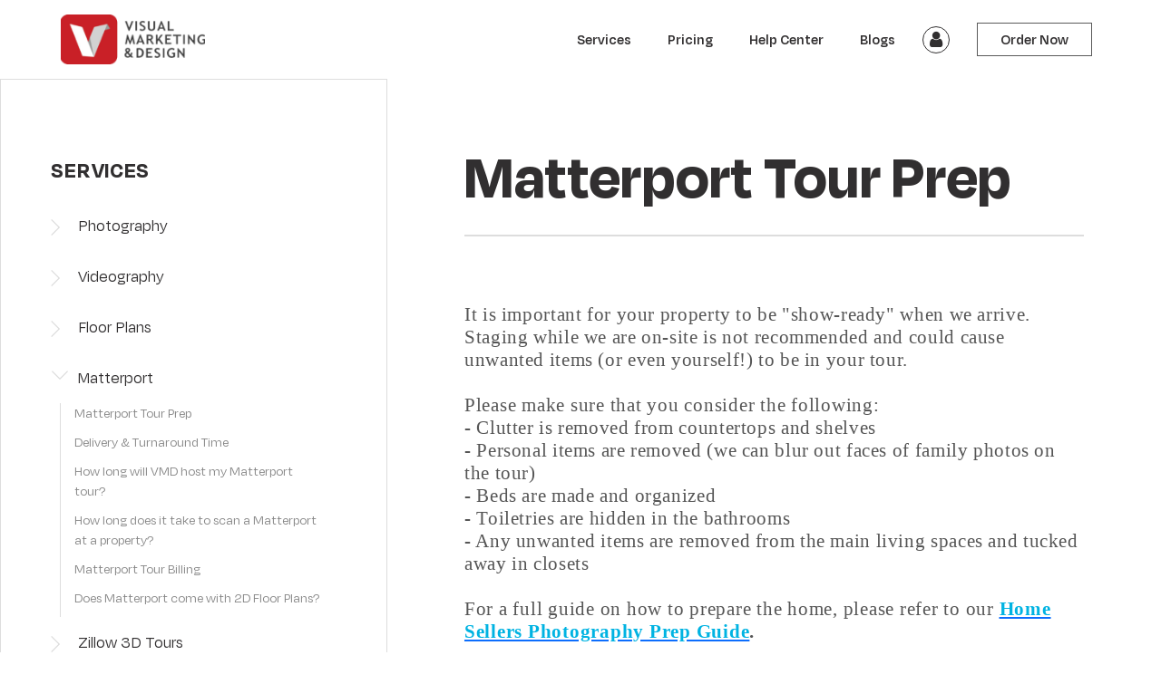

--- FILE ---
content_type: text/html; charset=UTF-8
request_url: https://vmdpros.com/help-center/matterport-tour-prep
body_size: 44959
content:
<!DOCTYPE html>
<html lang="en">
<head>
        <meta charset="UTF-8">
<meta name="robots" content="index, follow">
<meta name="viewport" content="width=device-width, initial-scale=1.0">

<meta name="csrf-token" content="3F2F4cFp3uKVF1qUIbT3J45yR6LFRBgTJcdBoyPU">

<meta http-equiv="Content-Type" content="text/html; charset=UTF-8">
<meta http-equiv="X-UA-Compatible" content="IE=edge">

<meta name="keywords" content="Matterport Tour Prep | Help Center | Visual Marketing &amp; Design">
<meta name="description" content="Matterport Tour Prep | Help Center | Visual Marketing &amp; Design">

<meta property="og:title" content="Matterport Tour Prep | Help Center | Visual Marketing &amp; Design">
<meta property="og:description" content="Matterport Tour Prep | Help Center | Visual Marketing &amp; Design">
<meta property="og:image" content="https://vmdpros.com/frontend/images/logo.png">
<meta property="og:url" content="https://vmdpros.com/help-center/matterport-tour-prep">

<meta name="twitter:card" content="summary">
<meta name="twitter:title" content="Matterport Tour Prep | Help Center | Visual Marketing &amp; Design">
<meta name="twitter:description" content="Matterport Tour Prep | Help Center | Visual Marketing &amp; Design">
<meta name="twitter:image" content="https://vmdpros.com/frontend/images/logo.png">

<title>Matterport Tour Prep | Help Center | Visual Marketing &amp; Design</title>

<link type="text/css" rel="stylesheet" href="https://vmdpros.com/frontend/css/bootstrap_5.min.css"/> 

<!-- <link type="text/css" rel="stylesheet" href="https://vmdpros.com/frontend/css/fontawesome.min.css"/> -->
<link type="text/css" rel="stylesheet" href="https://vmdpros.com/frontend/css/webfonts/all.css"/>
<link type="text/css" rel="stylesheet" href="https://vmdpros.com/frontend/css/webfonts/fontsheet.css"/>
<!-- <link type="text/css" rel="stylesheet" href="https://cdnjs.cloudflare.com/ajax/libs/font-awesome/5.15.4/css/all.min.css" integrity="sha512-1ycn6IcaQQ40/MKBW2W4Rhis/DbILU74C1vSrLJxCq57o941Ym01SwNsOMqvEBFlcgUa6xLiPY/NS5R+E6ztJQ==" crossorigin="anonymous" referrerpolicy="no-referrer" /> -->

<link type="text/css" rel="stylesheet" href="https://vmdpros.com/frontend/css/style.css?v=5"/> 

<link type="text/css" rel="stylesheet" href="//cdnjs.cloudflare.com/ajax/libs/toastr.js/2.1.4/toastr.min.css"> 

<link type="text/css" rel="stylesheet" href="https://unpkg.com/aos@2.3.1/dist/aos.css">
<link type="text/css" rel="stylesheet" href="https://vmdpros.com/frontend/css/jquery.fancybox.css" media="screen" />

<link type="text/css" rel="stylesheet" href="https://vmdpros.com/frontend/css/select2.min.css" media="screen" />

<link type="image/png" rel="shortcut icon" href="https://vmdpros.com/favicon.png"> 

<link type="text/css" rel="stylesheet" href="https://vmdpros.com/frontend/css/new-pricing-page-styling.css" media="screen" />

<link type="text/css" rel="stylesheet" href="https://vmdpros.com/frontend/css/photo-guide.css" media="screen" />

<script src="https://use.fontawesome.com/60c7dee85a.js"></script>

<style>
    .cursor-not-allowed,
    .cursor-not-allowed:before,
    .cursor-not-allowed:after{
        cursor: not-allowed !important;
    }

    .cursor-pointer{
        cursor: pointer;
    }

    .pac-container {
        z-index: 1070;
    }

    .price-modal-form div#datepicker {
        padding-left: 0;
    }

    .select2-dropdown{
        z-index: 1061;
    }

    #toast-container.toast-bottom-center {
	    bottom: 23px;
    }

    #toast-container.toast-bottom-center > div{
        min-width: 300px;
        width: fit-content;
    }

    #toast-container .toast:not(:first-child){
        display: none !important;
    }
    #toast-container .toast {
        font-size: 1.5rem;
    }

    .bulk-pricing-wrap .bulk-pricing-inner .bulk-pricing-content p a{
        color: #fff;
        text-decoration: none;
        font-weight: bold;
    }

    .price-style-wrap .col-md-6 h4,
    .price-style-wrap .col-xl-4 h4 {
        font-size: 22px;
    }
</style>

<style >[wire\:loading], [wire\:loading\.delay], [wire\:loading\.inline-block], [wire\:loading\.inline], [wire\:loading\.block], [wire\:loading\.flex], [wire\:loading\.table], [wire\:loading\.grid], [wire\:loading\.inline-flex] {display: none;}[wire\:loading\.delay\.shortest], [wire\:loading\.delay\.shorter], [wire\:loading\.delay\.short], [wire\:loading\.delay\.long], [wire\:loading\.delay\.longer], [wire\:loading\.delay\.longest] {display:none;}[wire\:offline] {display: none;}[wire\:dirty]:not(textarea):not(input):not(select) {display: none;}input:-webkit-autofill, select:-webkit-autofill, textarea:-webkit-autofill {animation-duration: 50000s;animation-name: livewireautofill;}@keyframes livewireautofill { from {} }</style>

	<link rel="stylesheet" href="https://vmdpros.com/frontend/css/slick.css"> 
	<link rel="stylesheet" href="https://vmdpros.com/frontend/css/slick-theme.css">
    <style type="text/css">
        * { box-sizing: border-box; } body {margin: 0;}*{box-sizing:border-box;}body{margin-top:0px;margin-right:0px;margin-bottom:0px;margin-left:0px;}#i9ixb{font-family:Poppins, sans-serif;color:rgb(85, 85, 85);font-size:14px;}#is6ei{margin-bottom:0in;line-height:normal;background-image:initial;background-position:initial;background-size:initial;background-repeat:initial;background-attachment:initial;background-origin:initial;background-clip:initial;}#irkgn{font-size:16pt;font-family:Poppins;}#ie9s6w{margin-bottom:0in;line-height:normal;background-image:initial;background-position:initial;background-size:initial;background-repeat:initial;background-attachment:initial;background-origin:initial;background-clip:initial;}#ib4jbe{font-family:Poppins;font-size:16pt;letter-spacing:0.035em;}#i750oj{margin-bottom:0in;line-height:normal;background-image:initial;background-position:initial;background-size:initial;background-repeat:initial;background-attachment:initial;background-origin:initial;background-clip:initial;}#injojs{font-family:Poppins;font-size:16pt;letter-spacing:0.035em;}#izca3a{margin-bottom:0in;line-height:normal;background-image:initial;background-position:initial;background-size:initial;background-repeat:initial;background-attachment:initial;background-origin:initial;background-clip:initial;}#iem39s{font-size:16pt;font-family:Poppins;}#iegij3{margin-bottom:0in;line-height:normal;background-image:initial;background-position:initial;background-size:initial;background-repeat:initial;background-attachment:initial;background-origin:initial;background-clip:initial;}#ikb8ah{font-size:16pt;font-family:Poppins;}#i51reg{margin-bottom:0in;line-height:normal;background-image:initial;background-position:initial;background-size:initial;background-repeat:initial;background-attachment:initial;background-origin:initial;background-clip:initial;}#i23lpb{font-size:16pt;font-family:Poppins;}#i6pq7d{margin-bottom:0in;line-height:normal;background-image:initial;background-position:initial;background-size:initial;background-repeat:initial;background-attachment:initial;background-origin:initial;background-clip:initial;}#i2k83u{font-size:16pt;font-family:Poppins;}#i6jdcf{margin-bottom:0in;line-height:normal;background-image:initial;background-position:initial;background-size:initial;background-repeat:initial;background-attachment:initial;background-origin:initial;background-clip:initial;}#i46nvp{font-size:16pt;font-family:Poppins;}#inihyz{margin-bottom:0in;line-height:normal;background-image:initial;background-position:initial;background-size:initial;background-repeat:initial;background-attachment:initial;background-origin:initial;background-clip:initial;}#iv31c6{font-family:Poppins;font-size:16pt;letter-spacing:0.035em;}#i4urhf{margin-bottom:0in;line-height:normal;background-image:initial;background-position:initial;background-size:initial;background-repeat:initial;background-attachment:initial;background-origin:initial;background-clip:initial;}#i8lo1d{font-family:Poppins;font-size:16pt;letter-spacing:0.035em;}#icgvu9{font-family:Poppins;font-size:16pt;letter-spacing:0.035em;}#ibad83{color:#00B3E2;}#isw3z9{font-family:Poppins;font-size:16pt;letter-spacing:0.035em;}#iey0pg{margin-bottom:0in;line-height:normal;background-image:initial;background-position:initial;background-size:initial;background-repeat:initial;background-attachment:initial;background-origin:initial;background-clip:initial;}#ipeodt{font-size:16pt;font-family:Poppins;}#itd8dg{margin-bottom:0in;line-height:normal;background-image:initial;background-position:initial;background-size:initial;background-repeat:initial;background-attachment:initial;background-origin:initial;background-clip:initial;}#idwxvi{font-size:16pt;font-family:Poppins;}#i0nyz3{font-size:16pt;font-family:Poppins;}#iojugp{margin-bottom:0in;line-height:normal;background-image:initial;background-position:initial;background-size:initial;background-repeat:initial;background-attachment:initial;background-origin:initial;background-clip:initial;}#isa3ul{font-size:16pt;font-family:Poppins;}#i95hai{margin-bottom:0in;line-height:normal;background-image:initial;background-position:initial;background-size:initial;background-repeat:initial;background-attachment:initial;background-origin:initial;background-clip:initial;}#i7hdiu{font-size:16pt;font-family:Poppins;}#i08sog{font-size:16pt;font-family:Poppins;}
    </style>
        
        <!-- Google tag (gtag.js) --> 

<script async src="https://www.googletagmanager.com/gtag/js?id=AW-16731622877"></script> 

<script> 
    window.dataLayer = window.dataLayer || []; 
    function gtag(){dataLayer.push(arguments);} 
    gtag('js', new Date()); 
    gtag('config', 'AW-16731622877'); 
</script>
    </head>
<body>
    <div class="theme-body">
            <header>
    <div class="container">
        <div class="theme-header">
            <nav>
                <div class="logo">
                    <a href="/">
                        <img src="https://vmdpros.com/frontend/images/logo.png" alt="Logo Image">
                    </a>
                </div>
                <div class="mbl-icons">
                                            <button class="dropdown mbl-admin-button">
                            <a class="dropdown-toggle" href="#">
                                <i class="fa fa-user"></i>
                            </a>
                            <ul class="dropdown-menu" aria-labelledby="navbarDropdown">
                               <li><a class="dropdown-item" href="https://listings.vmdpros.com/portal">Login</a></li>
                                <li><a class="dropdown-item" href="https://vmdpros.com/user/login">Login for projects prior to Dec 16th</a></li>
                                <li><a class="dropdown-item" href="https://vmdpros.com/user/register">Register</a></li>
                            </ul>
                        </button>
                    
                    <div class="hamburger">
                        <div class="line1"></div>
                        <div class="line2"></div>
                        <div class="line3"></div>
                    </div>
                </div>
                
                <ul class="nav-links">
                    

                                            <li class="nav-item dropdown services-dropdown">
                            <a class="nav-link dropdown-toggle"  href="javascript:void(0)" id="header-service-dropdown" role="button" data-bs-toggle="menudropdown" aria-expanded="false">Services</a>
                            <ul class="dropdown-menu" aria-labelledby="header-service-dropdown">
                                                                    <li>
                                        <a class="dropdown-item" href="https://vmdpros.com/services/photography">
                                            Photography
                                        </a>
                                    </li>
                                                                    <li>
                                        <a class="dropdown-item" href="https://vmdpros.com/services/videography">
                                            Videography
                                        </a>
                                    </li>
                                                                    <li>
                                        <a class="dropdown-item" href="https://vmdpros.com/services/3d-tours">
                                            3D Tours
                                        </a>
                                    </li>
                                                                    <li>
                                        <a class="dropdown-item" href="https://vmdpros.com/services/virtual-staging">
                                            Virtual Staging
                                        </a>
                                    </li>
                                                                    <li>
                                        <a class="dropdown-item" href="https://vmdpros.com/services/floor-plans">
                                            Floor Plans
                                        </a>
                                    </li>
                                                                    <li>
                                        <a class="dropdown-item" href="https://vmdpros.com/services/brochures">
                                            Brochures
                                        </a>
                                    </li>
                                                                    <li>
                                        <a class="dropdown-item" href="https://vmdpros.com/services/agent-marketing">
                                            Agent Marketing
                                        </a>
                                    </li>
                                                            </ul>
                        </li>
                    
                                            <li>
                            <a href="https://vmdpros.com/pricing">Pricing</a>
                        </li>
                                            <li>
                            <a href="https://vmdpros.com/help-center">Help Center</a>
                        </li>
                                            <li>
                            <a href="https://vmdpros.com/blogs">Blogs</a>
                        </li>
                    
                                            <li class="admin-button">
                            <a class="dropdown-toggle" href="javascript:void(0)">
                                <i class="fa fa-user"></i>
                            </a>
                            <ul class="dropdown-menu" aria-labelledby="navbarDropdown">
                                <li><a class="dropdown-item" href="https://listings.vmdpros.com/portal">Login</a></li>
                                <li><a class="dropdown-item" href="https://vmdpros.com/user/login">Login for projects prior to Dec 16th</a></li>
                            </ul>
                        </li>
                    
                                            <li><a class="contact-btn" href="https://listings.vmdpros.com/order-forms/0192d43a-2424-717e-9a42-b31704984a91">Order Now</a></li>
                                    </ul>
            </nav>
        </div>
    </div>
</header>
    
        <div class="help-detail-wrap"><div class="help-detail-inner"><div class="row"><div class="col-md-4 col-lg-4 col-xl-4 no-p">
		<div class="help-detail-routes">
                    <div class="routes-box">
                <div class="heading">
                    <h3>SERVICES</h3>
                </div>
                <div class="routes-collapse-listing">
                    <div class="accordion accordion-flush" id="accordion-services">
                                                    <div class="accordion-item">
                                <h2 class="accordion-header" id="helpcenter-service-3-heading">
                                    <button class="accordion-button collapsed" type="button" data-bs-toggle="collapse" data-bs-target="#helpcenter-service-3" aria-expanded="false" aria-controls="helpcenter-service-3">
                                        Photography
                                    </button>
                                </h2>
                                <div id="helpcenter-service-3" class="accordion-collapse collapse" aria-labelledby="helpcenter-service-3" data-bs-parent="#accordion-services">
                                    <div class="accordion-body">
                                        <div class="tabs-section">
                                            <div class="nav flex-column nav-pills nav-pills-custom" role="tablist" aria-orientation="vertical">
                                                                                                    <a class="nav-link " href="https://vmdpros.com/help-center/photography-prep-info" role="tab">
                                                        <p>Photography Prep Info</p>
                                                    </a>
                                                                                                    <a class="nav-link " href="https://vmdpros.com/help-center/delivery-turnaround-time" role="tab">
                                                        <p>Delivery &amp; Turnaround Time</p>
                                                    </a>
                                                                                                    <a class="nav-link " href="https://vmdpros.com/help-center/what-is-photoshopped-in-my-pic" role="tab">
                                                        <p>What is photoshopped in my pictures?</p>
                                                    </a>
                                                                                                    <a class="nav-link " href="https://vmdpros.com/help-center/photographer-request" role="tab">
                                                        <p>Photographer Request</p>
                                                    </a>
                                                                                                    <a class="nav-link " href="https://vmdpros.com/help-center/our-inclement-weather-policy" role="tab">
                                                        <p>Our inclement weather policy</p>
                                                    </a>
                                                                                                    <a class="nav-link " href="https://vmdpros.com/help-center/dusk-photography" role="tab">
                                                        <p>Dusk Photography</p>
                                                    </a>
                                                                                                    <a class="nav-link " href="https://vmdpros.com/help-center/aerial-photography" role="tab">
                                                        <p>Aerial Photography</p>
                                                    </a>
                                                                                                    <a class="nav-link " href="https://vmdpros.com/help-center/exterior-only-photography" role="tab">
                                                        <p>Exterior Only Photography</p>
                                                    </a>
                                                                                        
                                            </div>
                                        </div>
                                    </div>
                                </div>
                            </div>
                                                    <div class="accordion-item">
                                <h2 class="accordion-header" id="helpcenter-service-14-heading">
                                    <button class="accordion-button collapsed" type="button" data-bs-toggle="collapse" data-bs-target="#helpcenter-service-14" aria-expanded="false" aria-controls="helpcenter-service-14">
                                        Videography
                                    </button>
                                </h2>
                                <div id="helpcenter-service-14" class="accordion-collapse collapse" aria-labelledby="helpcenter-service-14" data-bs-parent="#accordion-services">
                                    <div class="accordion-body">
                                        <div class="tabs-section">
                                            <div class="nav flex-column nav-pills nav-pills-custom" role="tablist" aria-orientation="vertical">
                                                                                                    <a class="nav-link " href="https://vmdpros.com/help-center/video-prep-info-1" role="tab">
                                                        <p>Video Prep Info</p>
                                                    </a>
                                                                                                    <a class="nav-link " href="https://vmdpros.com/help-center/delivery-turnaround-time-3" role="tab">
                                                        <p>Delivery &amp; Turnaround Time</p>
                                                    </a>
                                                                                                    <a class="nav-link " href="https://vmdpros.com/help-center/how-do-i-select-music-for-my-v" role="tab">
                                                        <p>How do I select music for my video?</p>
                                                    </a>
                                                                                                    <a class="nav-link " href="https://vmdpros.com/help-center/do-you-offer-videos-with-agent" role="tab">
                                                        <p>Do you offer videos with agent feature</p>
                                                    </a>
                                                                                                    <a class="nav-link " href="https://vmdpros.com/help-center/how-to-add-videos-to-social-me" role="tab">
                                                        <p>How to add videos to Social Media</p>
                                                    </a>
                                                                                                    <a class="nav-link " href="https://vmdpros.com/help-center/custom-video-projects" role="tab">
                                                        <p>Custom Video Projects</p>
                                                    </a>
                                                                                                    <a class="nav-link " href="https://vmdpros.com/help-center/zillow-video-approval" role="tab">
                                                        <p>Zillow Video Approval</p>
                                                    </a>
                                                                                        
                                            </div>
                                        </div>
                                    </div>
                                </div>
                            </div>
                                                    <div class="accordion-item">
                                <h2 class="accordion-header" id="helpcenter-service-8-heading">
                                    <button class="accordion-button collapsed" type="button" data-bs-toggle="collapse" data-bs-target="#helpcenter-service-8" aria-expanded="false" aria-controls="helpcenter-service-8">
                                        Floor Plans
                                    </button>
                                </h2>
                                <div id="helpcenter-service-8" class="accordion-collapse collapse" aria-labelledby="helpcenter-service-8" data-bs-parent="#accordion-services">
                                    <div class="accordion-body">
                                        <div class="tabs-section">
                                            <div class="nav flex-column nav-pills nav-pills-custom" role="tablist" aria-orientation="vertical">
                                                                                                    <a class="nav-link " href="https://vmdpros.com/help-center/delivery-turnaround-time-2" role="tab">
                                                        <p>Delivery &amp; Turnaround Time</p>
                                                    </a>
                                                                                                    <a class="nav-link " href="https://vmdpros.com/help-center/our-floor-plan-editing-process" role="tab">
                                                        <p>Our floor plan editing process</p>
                                                    </a>
                                                                                                    <a class="nav-link " href="https://vmdpros.com/help-center/are-your-floor-plans-to-scale" role="tab">
                                                        <p>Are your floor plans to scale?</p>
                                                    </a>
                                                                                                    <a class="nav-link " href="https://vmdpros.com/help-center/how-will-my-floor-plans-be-bil" role="tab">
                                                        <p>How will my floor plans be billed?</p>
                                                    </a>
                                                                                                    <a class="nav-link " href="https://vmdpros.com/help-center/what-type-of-floor-plans-does" role="tab">
                                                        <p>What type of floor plans does VMD offer?</p>
                                                    </a>
                                                                                        
                                            </div>
                                        </div>
                                    </div>
                                </div>
                            </div>
                                                    <div class="accordion-item">
                                <h2 class="accordion-header" id="helpcenter-service-15-heading">
                                    <button class="accordion-button collapsed" type="button" data-bs-toggle="collapse" data-bs-target="#helpcenter-service-15" aria-expanded="false" aria-controls="helpcenter-service-15">
                                        Matterport
                                    </button>
                                </h2>
                                <div id="helpcenter-service-15" class="accordion-collapse collapse" aria-labelledby="helpcenter-service-15" data-bs-parent="#accordion-services">
                                    <div class="accordion-body">
                                        <div class="tabs-section">
                                            <div class="nav flex-column nav-pills nav-pills-custom" role="tablist" aria-orientation="vertical">
                                                                                                    <a class="nav-link active" href="javascript:void(0)" role="tab">
                                                        <p>Matterport Tour Prep</p>
                                                    </a>
                                                                                                    <a class="nav-link " href="https://vmdpros.com/help-center/delivery-turnaround-time-1" role="tab">
                                                        <p>Delivery &amp; Turnaround Time</p>
                                                    </a>
                                                                                                    <a class="nav-link " href="https://vmdpros.com/help-center/how-long-will-vmd-host-my-matt" role="tab">
                                                        <p>How long will VMD host my Matterport tour?</p>
                                                    </a>
                                                                                                    <a class="nav-link " href="https://vmdpros.com/help-center/how-long-does-it-take-to-scan" role="tab">
                                                        <p>How long does it take to scan a Matterport at a property?</p>
                                                    </a>
                                                                                                    <a class="nav-link " href="https://vmdpros.com/help-center/matterport-tour-billing" role="tab">
                                                        <p>Matterport Tour Billing</p>
                                                    </a>
                                                                                                    <a class="nav-link " href="https://vmdpros.com/help-center/does-matterport-come-with-2d-f" role="tab">
                                                        <p>Does Matterport come with 2D Floor Plans?</p>
                                                    </a>
                                                                                        
                                            </div>
                                        </div>
                                    </div>
                                </div>
                            </div>
                                                    <div class="accordion-item">
                                <h2 class="accordion-header" id="helpcenter-service-18-heading">
                                    <button class="accordion-button collapsed" type="button" data-bs-toggle="collapse" data-bs-target="#helpcenter-service-18" aria-expanded="false" aria-controls="helpcenter-service-18">
                                        Zillow 3D Tours
                                    </button>
                                </h2>
                                <div id="helpcenter-service-18" class="accordion-collapse collapse" aria-labelledby="helpcenter-service-18" data-bs-parent="#accordion-services">
                                    <div class="accordion-body">
                                        <div class="tabs-section">
                                            <div class="nav flex-column nav-pills nav-pills-custom" role="tablist" aria-orientation="vertical">
                                                                                                    <a class="nav-link " href="https://vmdpros.com/help-center/what-is-a-zillow-3d-tour" role="tab">
                                                        <p>What is a Zillow 3D tour?</p>
                                                    </a>
                                                                                                    <a class="nav-link " href="https://vmdpros.com/help-center/how-long-will-it-take-to-scan" role="tab">
                                                        <p>How long will it take to scan my property?</p>
                                                    </a>
                                                                                                    <a class="nav-link " href="https://vmdpros.com/help-center/delivery-turnaround-time-4" role="tab">
                                                        <p>Delivery &amp; Turnaround Time</p>
                                                    </a>
                                                                                                    <a class="nav-link " href="https://vmdpros.com/help-center/zillow-3d-tour-billing" role="tab">
                                                        <p>Zillow 3D Tour Billing</p>
                                                    </a>
                                                                                                    <a class="nav-link " href="https://vmdpros.com/help-center/zillow-3d-tour-prep-recommenda" role="tab">
                                                        <p>Zillow 3D tour prep recommendations</p>
                                                    </a>
                                                                                        
                                            </div>
                                        </div>
                                    </div>
                                </div>
                            </div>
                                                    <div class="accordion-item">
                                <h2 class="accordion-header" id="helpcenter-service-7-heading">
                                    <button class="accordion-button collapsed" type="button" data-bs-toggle="collapse" data-bs-target="#helpcenter-service-7" aria-expanded="false" aria-controls="helpcenter-service-7">
                                        Brochures
                                    </button>
                                </h2>
                                <div id="helpcenter-service-7" class="accordion-collapse collapse" aria-labelledby="helpcenter-service-7" data-bs-parent="#accordion-services">
                                    <div class="accordion-body">
                                        <div class="tabs-section">
                                            <div class="nav flex-column nav-pills nav-pills-custom" role="tablist" aria-orientation="vertical">
                                                                                                    <a class="nav-link " href="https://vmdpros.com/help-center/our-brochure-workflow-proces" role="tab">
                                                        <p>Our brochure workflow &amp; process</p>
                                                    </a>
                                                                                                    <a class="nav-link " href="https://vmdpros.com/help-center/do-you-provide-printing-for-br" role="tab">
                                                        <p>Do you provide printing for brochures?</p>
                                                    </a>
                                                                                                    <a class="nav-link " href="https://vmdpros.com/help-center/do-you-write-the-copy-for-broc" role="tab">
                                                        <p>Do you write the copy for brochures?</p>
                                                    </a>
                                                                                                    <a class="nav-link " href="https://vmdpros.com/help-center/does-vmd-update-brochures-if-i" role="tab">
                                                        <p>Does VMD update brochures if I have new photos?</p>
                                                    </a>
                                                                                                    <a class="nav-link " href="https://vmdpros.com/help-center/delivery-and-turnaround-time" role="tab">
                                                        <p>Delivery and Turnaround Time</p>
                                                    </a>
                                                                                        
                                            </div>
                                        </div>
                                    </div>
                                </div>
                            </div>
                                                    <div class="accordion-item">
                                <h2 class="accordion-header" id="helpcenter-service-5-heading">
                                    <button class="accordion-button collapsed" type="button" data-bs-toggle="collapse" data-bs-target="#helpcenter-service-5" aria-expanded="false" aria-controls="helpcenter-service-5">
                                        Virtual Staging &amp; Dusk Services
                                    </button>
                                </h2>
                                <div id="helpcenter-service-5" class="accordion-collapse collapse" aria-labelledby="helpcenter-service-5" data-bs-parent="#accordion-services">
                                    <div class="accordion-body">
                                        <div class="tabs-section">
                                            <div class="nav flex-column nav-pills nav-pills-custom" role="tablist" aria-orientation="vertical">
                                                                                                    <a class="nav-link " href="https://vmdpros.com/help-center/virtual-dusk-process-turnaro" role="tab">
                                                        <p>Virtual Dusk Process &amp; Turnaround Time</p>
                                                    </a>
                                                                                                    <a class="nav-link " href="https://vmdpros.com/help-center/virtual-staging-turnaround-pro" role="tab">
                                                        <p>Virtual Staging Turnaround Process &amp; Turnaround Time</p>
                                                    </a>
                                                                                                    <a class="nav-link " href="https://vmdpros.com/help-center/framed-renderings-process-tu" role="tab">
                                                        <p>Framed Renderings Process &amp; Turnaround Time</p>
                                                    </a>
                                                                                                    <a class="nav-link " href="https://vmdpros.com/help-center/renderings-process-turnaroun" role="tab">
                                                        <p>Renderings Process &amp; Turnaround Time</p>
                                                    </a>
                                                                                        
                                            </div>
                                        </div>
                                    </div>
                                </div>
                            </div>
                                            </div>
                </div>
            </div>
                    <div class="routes-box">
                <div class="heading">
                    <h3>POLICIES</h3>
                </div>
                <div class="routes-collapse-listing">
                    <div class="accordion accordion-flush" id="accordion-policies">
                                                    <div class="accordion-item">
                                <h2 class="accordion-header" id="helpcenter-service-9-heading">
                                    <button class="accordion-button collapsed" type="button" data-bs-toggle="collapse" data-bs-target="#helpcenter-service-9" aria-expanded="false" aria-controls="helpcenter-service-9">
                                        Payment &amp; Cancellation
                                    </button>
                                </h2>
                                <div id="helpcenter-service-9" class="accordion-collapse collapse" aria-labelledby="helpcenter-service-9" data-bs-parent="#accordion-policies">
                                    <div class="accordion-body">
                                        <div class="tabs-section">
                                            <div class="nav flex-column nav-pills nav-pills-custom" role="tablist" aria-orientation="vertical">
                                                                                                    <a class="nav-link " href="https://vmdpros.com/help-center/when-is-payment-due-for-servic" role="tab">
                                                        <p>When is payment due for services?</p>
                                                    </a>
                                                                                                    <a class="nav-link " href="https://vmdpros.com/help-center/how-to-cancel-my-appointment" role="tab">
                                                        <p>How to cancel my appointment</p>
                                                    </a>
                                                                                                    <a class="nav-link " href="https://vmdpros.com/help-center/how-to-pay-for-services" role="tab">
                                                        <p>How to pay for services</p>
                                                    </a>
                                                                                                    <a class="nav-link " href="https://vmdpros.com/help-center/our-cancellation-policy" role="tab">
                                                        <p>Our cancellation policy</p>
                                                    </a>
                                                                                                    <a class="nav-link " href="https://vmdpros.com/help-center/can-i-resell-materials-that-i" role="tab">
                                                        <p>Can I resell materials that I have received from VMD?</p>
                                                    </a>
                                                                                        
                                            </div>
                                        </div>
                                    </div>
                                </div>
                            </div>
                                                    <div class="accordion-item">
                                <h2 class="accordion-header" id="helpcenter-service-10-heading">
                                    <button class="accordion-button collapsed" type="button" data-bs-toggle="collapse" data-bs-target="#helpcenter-service-10" aria-expanded="false" aria-controls="helpcenter-service-10">
                                        Prepay Package Policies
                                    </button>
                                </h2>
                                <div id="helpcenter-service-10" class="accordion-collapse collapse" aria-labelledby="helpcenter-service-10" data-bs-parent="#accordion-policies">
                                    <div class="accordion-body">
                                        <div class="tabs-section">
                                            <div class="nav flex-column nav-pills nav-pills-custom" role="tablist" aria-orientation="vertical">
                                                                                                    <a class="nav-link " href="https://vmdpros.com/help-center/what-is-a-prepay-package" role="tab">
                                                        <p>What is a prepay package?</p>
                                                    </a>
                                                                                                    <a class="nav-link " href="https://vmdpros.com/help-center/can-i-receive-a-credit-in-my-p" role="tab">
                                                        <p>Can I receive a credit in my prepay package?</p>
                                                    </a>
                                                                                                    <a class="nav-link " href="https://vmdpros.com/help-center/can-i-substitute-other-service" role="tab">
                                                        <p>Can I substitute other services within my prepay package?</p>
                                                    </a>
                                                                                                    <a class="nav-link " href="https://vmdpros.com/help-center/how-long-is-my-prepay-package" role="tab">
                                                        <p>How long is my prepay package valid?</p>
                                                    </a>
                                                                                        
                                            </div>
                                        </div>
                                    </div>
                                </div>
                            </div>
                                                    <div class="accordion-item">
                                <h2 class="accordion-header" id="helpcenter-service-11-heading">
                                    <button class="accordion-button collapsed" type="button" data-bs-toggle="collapse" data-bs-target="#helpcenter-service-11" aria-expanded="false" aria-controls="helpcenter-service-11">
                                        Storage
                                    </button>
                                </h2>
                                <div id="helpcenter-service-11" class="accordion-collapse collapse" aria-labelledby="helpcenter-service-11" data-bs-parent="#accordion-policies">
                                    <div class="accordion-body">
                                        <div class="tabs-section">
                                            <div class="nav flex-column nav-pills nav-pills-custom" role="tablist" aria-orientation="vertical">
                                                                                                    <a class="nav-link " href="https://vmdpros.com/help-center/how-long-do-you-store-files-fo" role="tab">
                                                        <p>How long do you store files for my listings</p>
                                                    </a>
                                                                                                    <a class="nav-link " href="https://vmdpros.com/help-center/what-type-of-file-storage-does" role="tab">
                                                        <p>What type of file storage does VMD use?</p>
                                                    </a>
                                                                                        
                                            </div>
                                        </div>
                                    </div>
                                </div>
                            </div>
                                            </div>
                </div>
            </div>
            </div>

    
	  </div><div class="col-md-8 col-lg-8 col-xl-8 no-p"><div data-aos="fade-up" data-aos-duration="1500" class="tab-pane-section"><div class="tab-item-detail-wrap"><div class="title"><h3>Matterport Tour Prep

			  </h3></div><div class="info-wrap"><div class="heading"><h6 id="imk0g">
				</h6></div><div class="detail"><p id="i3ub1">
				</p><div id="ioq4e"><div id="ib92n"><div><br/></div></div><div id="i4iit"><br/></div></div><div id="itdhv"><div><div id="i9ixb"><p class="MsoNormal" id="is6ei"><span id="irkgn">It is important for your property to be &quot;show-ready&quot;
when we arrive. Staging while we are on-site is not recommended and could cause
unwanted items (or even yourself!) to be in your tour. <o:p></o:p></span></p><p class="MsoNormal" id="ie9s6w"><span id="ib4jbe"><br/></span></p><p class="MsoNormal" id="i750oj"><span id="injojs">Please make sure that you consider the following:</span></p><p class="MsoNormal" id="izca3a"><span id="iem39s">- Clutter is removed from countertops and shelves<o:p></o:p></span></p><p class="MsoNormal" id="iegij3"><span id="ikb8ah">- Personal items are removed (we can blur out faces of family
photos on the tour)<o:p></o:p></span></p><p class="MsoNormal" id="i51reg"><span id="i23lpb">- Beds are made and organized<o:p></o:p></span></p><p class="MsoNormal" id="i6pq7d"><span id="i2k83u">- Toiletries are hidden in the bathrooms <o:p></o:p></span></p><p class="MsoNormal" id="i6jdcf"><span id="i46nvp">- Any unwanted items are removed from the main living spaces and
tucked away in closets<o:p></o:p></span></p><p class="MsoNormal" id="inihyz"><span id="iv31c6"><br/></span></p><p class="MsoNormal" id="i4urhf"><span id="i8lo1d">For a full guide on how to prepare the home, please refer to
our </span><a href="https://pages.vmdpros.com/photography-seller-guide" target="_blank" id="icgvu9"><b><span id="ibad83">Home Sellers Photography Prep
Guide</span></b></a><b id="isw3z9">.</b></p><p class="MsoNormal" id="iey0pg"><span id="ipeodt"><br/><!--[if !supportLineBreakNewLine]--><br/><!--[endif]--><o:p></o:p></span></p><p class="MsoNormal" id="itd8dg"><b><i><span id="idwxvi">Important: If you would like us to provide you with a floor plan
from the Matterport tour, please allow our techs to have access to the
unfinished spaces. We will need to scan unfinished spaces for the floor plans
and then can delete them from the tour once we have finalized the plans. </span></i></b><span id="i0nyz3"><o:p></o:p></span></p><p class="MsoNormal" id="iojugp"><span id="isa3ul"><br/><!--[if !supportLineBreakNewLine]--><br/><!--[endif]--><o:p></o:p></span></p><p class="MsoNormal" id="i95hai"><b><span id="i7hdiu">*Please review your tour as soon as you receive it from VMD.
While your tour will be active for three (3) months, we can only store the tour
on our iPads for <u>one week</u>. Any reshoot request would need to be done
within that timeframe. Any reshoot requests outside of that timeframe would
require us to scan the entire property again and would be subject to retail
pricing (and not reshoot pricing).</span></b><span id="i08sog"><o:p></o:p></span></p></div></div></div><div><br/></div><p>
				</p></div><div class="info-img">
			  </div><div class="detail">
			  </div><div class="info-img">
			  </div></div></div></div></div></div></div></div>

        <footer>
    <div class="footer-wrap">
        <div class="footer-content">
            <div class="row">
                <div class="col-md-4 col-lg-4 col-xl-4">
                    <div class="footer-left-inner">
                        <div class="footer-logo">
                            <a href="/">
                                <img src="https://vmdpros.com/frontend/images/footer-logo.svg" alt="">
                            </a>
                        </div>
                        <div class="copywrites">
                            <p>Copyright 2026. All right reserved.</p>

                                                                                                <p>
                                        <a href="https://vmdpros.com/terms-conditions-1">Terms &amp; Conditions</a>
                                    </p>
                                                                                    </div>
                    </div>
                </div>
                <div class="col-md-8 col-lg-8 col-xl-8">
                    <div class="footer-links-wrap">
                        <div class="row">
                                                        
                                <div class="col-md-5 col-lg-4 col-xl-4 col-6 no-p">
                                    <div class="footer-links-box">                                    
                                        <div class="links">
                                            <div class="link-title">
                                                <h4>SERVICES</h4>
                                            </div>
                                            <div class="links-inner">
                                                                                                    <p>
                                                        <a href="https://vmdpros.com/services/photography">Photography</a>
                                                    </p>
                                                                                                    <p>
                                                        <a href="https://vmdpros.com/services/videography">Videography</a>
                                                    </p>
                                                                                                    <p>
                                                        <a href="https://vmdpros.com/services/3d-tours">3D Tours</a>
                                                    </p>
                                                                                                    <p>
                                                        <a href="https://vmdpros.com/services/virtual-staging">Virtual Staging</a>
                                                    </p>
                                                                                                    <p>
                                                        <a href="https://vmdpros.com/services/floor-plans">Floor Plans</a>
                                                    </p>
                                                                                                    <p>
                                                        <a href="https://vmdpros.com/services/brochures">Brochures</a>
                                                    </p>
                                                                                                    <p>
                                                        <a href="https://vmdpros.com/services/agent-marketing">Agent Marketing</a>
                                                    </p>
                                                                                            </div>
                                        </div>
                                    </div>
                                </div>
                            
                                                            <div class="col-md-4 col-lg-4 col-xl-4 col-6 no-p">
                                    <div class="footer-links-box">
                                        <div class="links">
                                            <div class="link-title">
                                                <h4>Pages</h4>                                        
                                            </div>
                                            <div class="links-inner">
                                                                                                    <p>
                                                        <a href="https://vmdpros.com/our-portfolio">Our Portfolio</a>
                                                    </p>
                                                                                                    <p>
                                                        <a href="https://vmdpros.com/help-center">Help Center</a>
                                                    </p>
                                                                                                    <p>
                                                        <a href="https://vmdpros.com/contact-us">Contact Us</a>
                                                    </p>
                                                                                                    <p>
                                                        <a href="https://vmdpros.com/blogs">Blogs</a>
                                                    </p>
                                                                                            </div>
                                        </div>
                                    </div>
                                </div>
                            
                            <div class="col-md-3 col-lg-4 col-xl-4 col-12 no-p">
                                <div class="footer-links-box">
                                    <div class="links">
                                        <div class="link-title">
                                            <h4>Social</h4>
                                        </div>
                                        <div class="social-links">
                                            <p>
                                                <a href="https://www.facebook.com/VMDPROS">
                                                    <i class="fa fa-facebook"></i>
                                                </a>
                                            </p>
                                            <p>
                                                <a href="https://www.instagram.com/vmdpros/">
                                                    <i class="fa fa-instagram"></i>
                                                </a>
                                            </p>
                                            <p>
                                                <a href="https://www.linkedin.com/company/vmdpros">
                                                    <i class="fa fa-linkedin"></i>
                                                </a>
                                            </p>
                                            <p>
                                                <a href="https://twitter.com/vmdpros">
                                                    <i class="fa fa-twitter"></i>
                                                </a>
                                            </p>
                                        </div>
                                    </div>
                                </div>
                            </div>
                        </div>
                    </div>
                </div>
            </div>
        </div>
    </div>
</footer>


<form method="POST" data-submitable action="">
    <input type="hidden" name="_token" value="3F2F4cFp3uKVF1qUIbT3J45yR6LFRBgTJcdBoyPU">
    <input type="hidden" name="_method" value="POST"></form>    </div>

        <div 
    class="modal fade pricingModal"
    id="pricingModal"
    tabindex="-1"
    role="dialog"
    aria-labelledby="pricingModalLabel"
    aria-hidden="true"    
    data-bs-backdrop="static"
    data-bs-keyboard="false"
>
    <div class="modal-dialog modal-xl" role="document">
        <div class="modal-content">
                            <div class="modal-header">
                    <h2 class="modal-title" id="pricingModalLabel">Pricing Calculator</h2>
                    <button type="button" class="btn-close" data-bs-dismiss="modal" aria-label="Close"></button>
                </div>
                <div class="modal-body">
                    <div wire:id="9bymt1HuspI7lCvORtLP" wire:initial-data="{&quot;fingerprint&quot;:{&quot;id&quot;:&quot;9bymt1HuspI7lCvORtLP&quot;,&quot;name&quot;:&quot;frontend.pricing-form&quot;,&quot;locale&quot;:&quot;en&quot;,&quot;path&quot;:&quot;help-center\/matterport-tour-prep&quot;,&quot;method&quot;:&quot;GET&quot;},&quot;effects&quot;:{&quot;listeners&quot;:[]},&quot;serverMemo&quot;:{&quot;children&quot;:[],&quot;errors&quot;:[],&quot;htmlHash&quot;:&quot;47fddfc1&quot;,&quot;data&quot;:{&quot;currentStep&quot;:1,&quot;totalSteps&quot;:4,&quot;minSteps&quot;:4,&quot;alreadyHaveAccount&quot;:true,&quot;loggedInRecently&quot;:false,&quot;stepCompleted&quot;:false,&quot;serviceGroups&quot;:{&quot;1&quot;:[{&quot;id&quot;:2,&quot;category&quot;:&quot;1&quot;,&quot;type&quot;:&quot;2&quot;,&quot;name&quot;:&quot;Photography&quot;,&quot;slug&quot;:&quot;photography&quot;,&quot;url&quot;:&quot;https:\/\/vmdpros.com\/portfolio?service=photography&quot;,&quot;price&quot;:185,&quot;zendesk_field_id&quot;:null,&quot;zendesk_field_ids&quot;:[],&quot;zendesk_field_value&quot;:null,&quot;sort_order&quot;:0,&quot;status&quot;:1,&quot;show_on_home&quot;:true,&quot;show_on_pricing&quot;:true,&quot;show_on_header&quot;:true,&quot;show_on_footer&quot;:true,&quot;show_on_portfolio_filter&quot;:true,&quot;example_url&quot;:&quot;https:\/\/vmdpros.com\/portfolio?service=photography&quot;,&quot;image_url&quot;:&quot;https:\/\/bucket-vmdpros.s3.us-east-2.amazonaws.com\/vmdpros.com\/1871\/2-Photography.jpg&quot;,&quot;package_groups&quot;:[{&quot;id&quot;:1,&quot;type&quot;:1,&quot;heading&quot;:&quot;WHAT STYLE PHOTOGRAPHY?&quot;,&quot;description&quot;:null,&quot;zendesk_field_id&quot;:360007692331,&quot;sort_order&quot;:0,&quot;status&quot;:1,&quot;services_zendesk_fields_ids&quot;:{&quot;2&quot;:[],&quot;40&quot;:[],&quot;41&quot;:[&quot;360010583731&quot;],&quot;42&quot;:[&quot;360008434312&quot;],&quot;44&quot;:[&quot;360010583731&quot;],&quot;45&quot;:[&quot;360008434312&quot;],&quot;46&quot;:[&quot;360008434312&quot;,&quot;360010583731&quot;],&quot;47&quot;:[&quot;360008434312&quot;,&quot;360010583731&quot;]},&quot;packages&quot;:[{&quot;id&quot;:1,&quot;group_id&quot;:1,&quot;name&quot;:&quot;STANDARD&quot;,&quot;description&quot;:&quot;&lt;ul&gt;\r\n&lt;li&gt;Most popular&lt;\/li&gt;\r\n&lt;li&gt;HDR photography&lt;\/li&gt;\r\n&lt;li&gt;Blue sky enhancement&lt;\/li&gt;\r\n&lt;li&gt;Great value&lt;\/li&gt;\r\n&lt;\/ul&gt;&quot;,&quot;url&quot;:null,&quot;price&quot;:0,&quot;zendesk_fields_values&quot;:{&quot;360007692331&quot;:&quot;standard_photography__dotlogics_&quot;},&quot;disable_for&quot;:[],&quot;sort_order&quot;:0,&quot;status&quot;:1,&quot;image_url&quot;:&quot;https:\/\/bucket-vmdpros.s3.us-east-2.amazonaws.com\/vmdpros.com\/1213\/_STANDARD.png&quot;,&quot;gallery_images_urls&quot;:[]},{&quot;id&quot;:2,&quot;group_id&quot;:1,&quot;name&quot;:&quot;LUXURY&quot;,&quot;description&quot;:&quot;&lt;ul&gt;\r\n&lt;li&gt;Highest quality&lt;\/li&gt;\r\n&lt;li&gt;Clear Window Views&lt;\/li&gt;\r\n&lt;li&gt;Green Grass&lt;\/li&gt;\r\n&lt;li&gt;Enhancement (if necessary)&lt;\/li&gt;\r\n&lt;\/ul&gt;&quot;,&quot;url&quot;:null,&quot;price&quot;:70,&quot;zendesk_fields_values&quot;:{&quot;360007692331&quot;:&quot;luxury_photography__dotlogics_&quot;},&quot;disable_for&quot;:[],&quot;sort_order&quot;:1,&quot;status&quot;:1,&quot;image_url&quot;:&quot;https:\/\/bucket-vmdpros.s3.us-east-2.amazonaws.com\/vmdpros.com\/1215\/_LUXURY.jpg&quot;,&quot;gallery_images_urls&quot;:[]}]},{&quot;id&quot;:2,&quot;type&quot;:2,&quot;heading&quot;:&quot;HOW MANY PHOTOS WOULD YOU LIKE?&quot;,&quot;description&quot;:null,&quot;zendesk_field_id&quot;:360007692331,&quot;sort_order&quot;:1,&quot;status&quot;:1,&quot;services_zendesk_fields_ids&quot;:{&quot;2&quot;:[],&quot;40&quot;:[],&quot;41&quot;:[&quot;360010583731&quot;],&quot;42&quot;:[&quot;360008434312&quot;],&quot;44&quot;:[&quot;360010583731&quot;],&quot;45&quot;:[&quot;360008434312&quot;],&quot;46&quot;:[&quot;360008434312&quot;,&quot;360010583731&quot;],&quot;47&quot;:[&quot;360008434312&quot;,&quot;360010583731&quot;]},&quot;packages&quot;:[{&quot;id&quot;:3,&quot;group_id&quot;:2,&quot;name&quot;:&quot;15 Photos&quot;,&quot;description&quot;:&quot;&lt;p&gt;Best for Properties 2000 Sq Ft and below&lt;\/p&gt;&quot;,&quot;url&quot;:null,&quot;price&quot;:-20,&quot;zendesk_fields_values&quot;:{&quot;360007692331&quot;:&quot;15_photos&quot;},&quot;disable_for&quot;:[&quot;2&quot;],&quot;sort_order&quot;:0,&quot;status&quot;:1,&quot;image_url&quot;:&quot;https:\/\/bucket-vmdpros.s3.us-east-2.amazonaws.com\/vmdpros.com\/1217\/15-Photo.jpeg&quot;,&quot;gallery_images_urls&quot;:[]},{&quot;id&quot;:6,&quot;group_id&quot;:2,&quot;name&quot;:&quot;15 Luxury Photos&quot;,&quot;description&quot;:&quot;&lt;p&gt;Best for Properties 2000 Sq Ft and below&lt;\/p&gt;&quot;,&quot;url&quot;:null,&quot;price&quot;:-50,&quot;zendesk_fields_values&quot;:{&quot;360007692331&quot;:&quot;15_luxury_photos&quot;},&quot;disable_for&quot;:[&quot;1&quot;],&quot;sort_order&quot;:0,&quot;status&quot;:1,&quot;image_url&quot;:&quot;https:\/\/bucket-vmdpros.s3.us-east-2.amazonaws.com\/vmdpros.com\/1223\/15-Photo.jpeg&quot;,&quot;gallery_images_urls&quot;:[]},{&quot;id&quot;:7,&quot;group_id&quot;:2,&quot;name&quot;:&quot;30 Luxury Photos&quot;,&quot;description&quot;:&quot;&lt;p&gt;Best for Properties up to 4000 Sq Ft&lt;\/p&gt;&quot;,&quot;url&quot;:null,&quot;price&quot;:0,&quot;zendesk_fields_values&quot;:{&quot;360007692331&quot;:&quot;30_luxury_photos&quot;},&quot;disable_for&quot;:[&quot;1&quot;],&quot;sort_order&quot;:1,&quot;status&quot;:1,&quot;image_url&quot;:&quot;https:\/\/bucket-vmdpros.s3.us-east-2.amazonaws.com\/vmdpros.com\/245\/blog-img.png&quot;,&quot;gallery_images_urls&quot;:[&quot;https:\/\/vmdpros.com\/media\/378&quot;,&quot;https:\/\/vmdpros.com\/media\/379&quot;,&quot;https:\/\/vmdpros.com\/media\/380&quot;]},{&quot;id&quot;:4,&quot;group_id&quot;:2,&quot;name&quot;:&quot;30 Photos&quot;,&quot;description&quot;:&quot;&lt;p&gt;Best for Properties up to 4000 Sq Ft&lt;\/p&gt;&quot;,&quot;url&quot;:null,&quot;price&quot;:0,&quot;zendesk_fields_values&quot;:{&quot;360007692331&quot;:&quot;30_photos&quot;},&quot;disable_for&quot;:[&quot;2&quot;],&quot;sort_order&quot;:1,&quot;status&quot;:1,&quot;image_url&quot;:&quot;https:\/\/bucket-vmdpros.s3.us-east-2.amazonaws.com\/vmdpros.com\/1219\/30-Photo.jpeg&quot;,&quot;gallery_images_urls&quot;:[]},{&quot;id&quot;:8,&quot;group_id&quot;:2,&quot;name&quot;:&quot;50 Luxury Photos&quot;,&quot;description&quot;:&quot;&lt;p&gt;Best for Larger Properties over 4000 Sq Ft&lt;\/p&gt;&quot;,&quot;url&quot;:null,&quot;price&quot;:80,&quot;zendesk_fields_values&quot;:{&quot;360007692331&quot;:&quot;50_luxury_photos&quot;},&quot;disable_for&quot;:[&quot;1&quot;],&quot;sort_order&quot;:2,&quot;status&quot;:1,&quot;image_url&quot;:&quot;https:\/\/bucket-vmdpros.s3.us-east-2.amazonaws.com\/vmdpros.com\/247\/room.png&quot;,&quot;gallery_images_urls&quot;:[&quot;https:\/\/vmdpros.com\/media\/384&quot;,&quot;https:\/\/vmdpros.com\/media\/385&quot;,&quot;https:\/\/vmdpros.com\/media\/386&quot;,&quot;https:\/\/vmdpros.com\/media\/472&quot;]},{&quot;id&quot;:5,&quot;group_id&quot;:2,&quot;name&quot;:&quot;50 Photos&quot;,&quot;description&quot;:&quot;&lt;p&gt;Best for Larger Properties over 4000 Sq Ft&lt;\/p&gt;&quot;,&quot;url&quot;:null,&quot;price&quot;:50,&quot;zendesk_fields_values&quot;:{&quot;360007692331&quot;:&quot;50_photos&quot;},&quot;disable_for&quot;:[&quot;2&quot;],&quot;sort_order&quot;:2,&quot;status&quot;:1,&quot;image_url&quot;:&quot;https:\/\/bucket-vmdpros.s3.us-east-2.amazonaws.com\/vmdpros.com\/1221\/50-Photo.jpeg&quot;,&quot;gallery_images_urls&quot;:[]}]},{&quot;id&quot;:3,&quot;type&quot;:3,&quot;heading&quot;:&quot;ADD ON SERVICES&quot;,&quot;description&quot;:null,&quot;zendesk_field_id&quot;:360015359691,&quot;sort_order&quot;:3,&quot;status&quot;:1,&quot;services_zendesk_fields_ids&quot;:{&quot;2&quot;:[],&quot;3&quot;:[],&quot;6&quot;:[&quot;360010583731&quot;],&quot;7&quot;:[],&quot;12&quot;:[],&quot;14&quot;:[],&quot;38&quot;:[&quot;360008434312&quot;],&quot;39&quot;:[&quot;1260830019070&quot;],&quot;40&quot;:[],&quot;41&quot;:[&quot;360010583731&quot;],&quot;42&quot;:[&quot;360008434312&quot;],&quot;43&quot;:[&quot;360008434312&quot;,&quot;360010583731&quot;],&quot;44&quot;:[&quot;360010583731&quot;],&quot;45&quot;:[&quot;360008434312&quot;],&quot;46&quot;:[&quot;360008434312&quot;,&quot;360010583731&quot;],&quot;47&quot;:[&quot;360008434312&quot;,&quot;360010583731&quot;],&quot;50&quot;:[&quot;360015359691&quot;],&quot;52&quot;:[&quot;360008433852&quot;]},&quot;packages&quot;:[{&quot;id&quot;:35,&quot;group_id&quot;:3,&quot;name&quot;:&quot;Social Media Property Video&quot;,&quot;description&quot;:null,&quot;url&quot;:null,&quot;price&quot;:179,&quot;zendesk_fields_values&quot;:{&quot;360015359691&quot;:&quot;social_media_video_addon&quot;},&quot;disable_for&quot;:[&quot;43&quot;],&quot;sort_order&quot;:0,&quot;status&quot;:1,&quot;image_url&quot;:&quot;https:\/\/bucket-vmdpros.s3.us-east-2.amazonaws.com\/vmdpros.com\/1726\/Highlight-Reel.jpg&quot;,&quot;gallery_images_urls&quot;:[]},{&quot;id&quot;:9,&quot;group_id&quot;:3,&quot;name&quot;:&quot;AERIAL PHOTOGRAPHY&quot;,&quot;description&quot;:null,&quot;url&quot;:null,&quot;price&quot;:129,&quot;zendesk_fields_values&quot;:{&quot;360015359691&quot;:&quot;aerial_photography_addon&quot;},&quot;disable_for&quot;:[],&quot;sort_order&quot;:0,&quot;status&quot;:1,&quot;image_url&quot;:&quot;https:\/\/bucket-vmdpros.s3.us-east-2.amazonaws.com\/vmdpros.com\/1263\/1.-AERIAL.jpg&quot;,&quot;gallery_images_urls&quot;:[]},{&quot;id&quot;:10,&quot;group_id&quot;:3,&quot;name&quot;:&quot;DUSK PHOTOGRAPHY&quot;,&quot;description&quot;:null,&quot;url&quot;:null,&quot;price&quot;:199,&quot;zendesk_fields_values&quot;:{&quot;360015359691&quot;:&quot;dusk_photography_addon&quot;},&quot;disable_for&quot;:[],&quot;sort_order&quot;:1,&quot;status&quot;:1,&quot;image_url&quot;:&quot;https:\/\/bucket-vmdpros.s3.us-east-2.amazonaws.com\/vmdpros.com\/1267\/2.-DUSK.jpg&quot;,&quot;gallery_images_urls&quot;:[]},{&quot;id&quot;:11,&quot;group_id&quot;:3,&quot;name&quot;:&quot;AERIAL DUSK PHOTOGRAPHY&quot;,&quot;description&quot;:null,&quot;url&quot;:null,&quot;price&quot;:225,&quot;zendesk_fields_values&quot;:{&quot;360015359691&quot;:&quot;aerial_dusk_photography_addon&quot;},&quot;disable_for&quot;:[],&quot;sort_order&quot;:2,&quot;status&quot;:1,&quot;image_url&quot;:&quot;https:\/\/bucket-vmdpros.s3.us-east-2.amazonaws.com\/vmdpros.com\/1269\/3.-AERIAL-DUSK.jpg&quot;,&quot;gallery_images_urls&quot;:[]},{&quot;id&quot;:30,&quot;group_id&quot;:3,&quot;name&quot;:&quot;Virtual Dusk (Price is Per Photo)&quot;,&quot;description&quot;:null,&quot;url&quot;:null,&quot;price&quot;:35,&quot;zendesk_fields_values&quot;:{&quot;360015359691&quot;:&quot;virtual_dusk_add_on&quot;},&quot;disable_for&quot;:[],&quot;sort_order&quot;:3,&quot;status&quot;:1,&quot;image_url&quot;:&quot;https:\/\/bucket-vmdpros.s3.us-east-2.amazonaws.com\/vmdpros.com\/1711\/Virtual-dusk.jpg&quot;,&quot;gallery_images_urls&quot;:[]},{&quot;id&quot;:13,&quot;group_id&quot;:3,&quot;name&quot;:&quot;PROPERTY SITE&quot;,&quot;description&quot;:null,&quot;url&quot;:null,&quot;price&quot;:35,&quot;zendesk_fields_values&quot;:{&quot;360015359691&quot;:&quot;property_site_addon&quot;},&quot;disable_for&quot;:[],&quot;sort_order&quot;:4,&quot;status&quot;:1,&quot;image_url&quot;:&quot;https:\/\/bucket-vmdpros.s3.us-east-2.amazonaws.com\/vmdpros.com\/1237\/5.-PROPERTY-SITE.png&quot;,&quot;gallery_images_urls&quot;:[]},{&quot;id&quot;:29,&quot;group_id&quot;:3,&quot;name&quot;:&quot;Property Site with Custom Domain&quot;,&quot;description&quot;:null,&quot;url&quot;:null,&quot;price&quot;:60,&quot;zendesk_fields_values&quot;:{&quot;360015359691&quot;:&quot;custom_domain_addon&quot;},&quot;disable_for&quot;:[],&quot;sort_order&quot;:5,&quot;status&quot;:1,&quot;image_url&quot;:&quot;https:\/\/bucket-vmdpros.s3.us-east-2.amazonaws.com\/vmdpros.com\/1718\/Custom-Domain.jpg&quot;,&quot;gallery_images_urls&quot;:[]},{&quot;id&quot;:12,&quot;group_id&quot;:3,&quot;name&quot;:&quot;VIRTUAL STAGING (price is per photo)&quot;,&quot;description&quot;:null,&quot;url&quot;:null,&quot;price&quot;:50,&quot;zendesk_fields_values&quot;:{&quot;360015359691&quot;:&quot;virtual_staging_and_renderings_addon&quot;},&quot;disable_for&quot;:[],&quot;sort_order&quot;:6,&quot;status&quot;:1,&quot;image_url&quot;:&quot;https:\/\/bucket-vmdpros.s3.us-east-2.amazonaws.com\/vmdpros.com\/1235\/4.-VIRTUAL-STAGING.jpg&quot;,&quot;gallery_images_urls&quot;:[]},{&quot;id&quot;:31,&quot;group_id&quot;:3,&quot;name&quot;:&quot;Zillow 3D Tour&quot;,&quot;description&quot;:null,&quot;url&quot;:null,&quot;price&quot;:129,&quot;zendesk_fields_values&quot;:{&quot;360015359691&quot;:&quot;zillow_3d_tour_add&quot;},&quot;disable_for&quot;:[],&quot;sort_order&quot;:7,&quot;status&quot;:1,&quot;image_url&quot;:&quot;https:\/\/bucket-vmdpros.s3.us-east-2.amazonaws.com\/vmdpros.com\/1714\/Zillow-tour.jpg&quot;,&quot;gallery_images_urls&quot;:[]},{&quot;id&quot;:14,&quot;group_id&quot;:3,&quot;name&quot;:&quot;2PG BROCHURE&quot;,&quot;description&quot;:null,&quot;url&quot;:null,&quot;price&quot;:65,&quot;zendesk_fields_values&quot;:{&quot;360015359691&quot;:&quot;2_page_printable_brochure_addon&quot;},&quot;disable_for&quot;:[],&quot;sort_order&quot;:8,&quot;status&quot;:1,&quot;image_url&quot;:&quot;https:\/\/bucket-vmdpros.s3.us-east-2.amazonaws.com\/vmdpros.com\/1239\/6.-2PG-BROCHURE.png&quot;,&quot;gallery_images_urls&quot;:[]},{&quot;id&quot;:15,&quot;group_id&quot;:3,&quot;name&quot;:&quot;4PG BROCHURE&quot;,&quot;description&quot;:null,&quot;url&quot;:null,&quot;price&quot;:110,&quot;zendesk_fields_values&quot;:{&quot;360015359691&quot;:&quot;4_page_printable_brochure_addon&quot;},&quot;disable_for&quot;:[],&quot;sort_order&quot;:9,&quot;status&quot;:1,&quot;image_url&quot;:&quot;https:\/\/bucket-vmdpros.s3.us-east-2.amazonaws.com\/vmdpros.com\/1241\/7.-4PG-BROCHURE.png&quot;,&quot;gallery_images_urls&quot;:[]},{&quot;id&quot;:16,&quot;group_id&quot;:3,&quot;name&quot;:&quot;8PG BROCHURE&quot;,&quot;description&quot;:null,&quot;url&quot;:null,&quot;price&quot;:150,&quot;zendesk_fields_values&quot;:{&quot;360015359691&quot;:&quot;8_page_printable_brochure_addon&quot;},&quot;disable_for&quot;:[],&quot;sort_order&quot;:10,&quot;status&quot;:1,&quot;image_url&quot;:&quot;https:\/\/bucket-vmdpros.s3.us-east-2.amazonaws.com\/vmdpros.com\/1243\/8.-8PG-BROCHURE.png&quot;,&quot;gallery_images_urls&quot;:[]}]}]},{&quot;id&quot;:3,&quot;category&quot;:&quot;1&quot;,&quot;type&quot;:&quot;2&quot;,&quot;name&quot;:&quot;Videography&quot;,&quot;slug&quot;:&quot;videography&quot;,&quot;url&quot;:&quot;https:\/\/vmdpros.com\/portfolio?sort=default&amp;service=videography&quot;,&quot;price&quot;:225,&quot;zendesk_field_id&quot;:null,&quot;zendesk_field_ids&quot;:[],&quot;zendesk_field_value&quot;:null,&quot;sort_order&quot;:1,&quot;status&quot;:1,&quot;show_on_home&quot;:true,&quot;show_on_pricing&quot;:true,&quot;show_on_header&quot;:true,&quot;show_on_footer&quot;:true,&quot;show_on_portfolio_filter&quot;:true,&quot;example_url&quot;:&quot;https:\/\/vmdpros.com\/portfolio?sort=default&amp;service=videography&quot;,&quot;image_url&quot;:&quot;https:\/\/bucket-vmdpros.s3.us-east-2.amazonaws.com\/vmdpros.com\/1873\/1-Videography-Option-1.jpg&quot;,&quot;package_groups&quot;:[{&quot;id&quot;:5,&quot;type&quot;:1,&quot;heading&quot;:&quot;FOR ALL ORDERS WITH VIDEO&quot;,&quot;description&quot;:null,&quot;zendesk_field_id&quot;:360008433852,&quot;sort_order&quot;:2,&quot;status&quot;:1,&quot;services_zendesk_fields_ids&quot;:{&quot;3&quot;:[],&quot;40&quot;:[],&quot;44&quot;:[&quot;360010583731&quot;],&quot;45&quot;:[&quot;360008434312&quot;],&quot;47&quot;:[&quot;360008434312&quot;,&quot;360010583731&quot;]},&quot;packages&quot;:[{&quot;id&quot;:23,&quot;group_id&quot;:5,&quot;name&quot;:&quot;STANDARD&quot;,&quot;description&quot;:null,&quot;url&quot;:null,&quot;price&quot;:0,&quot;zendesk_fields_values&quot;:{&quot;360008433852&quot;:&quot;basic_video_walkthrough&quot;},&quot;disable_for&quot;:[],&quot;sort_order&quot;:0,&quot;status&quot;:1,&quot;image_url&quot;:&quot;https:\/\/bucket-vmdpros.s3.us-east-2.amazonaws.com\/vmdpros.com\/1432\/01.jpg&quot;,&quot;gallery_images_urls&quot;:[]},{&quot;id&quot;:21,&quot;group_id&quot;:5,&quot;name&quot;:&quot;ADD AGENT FEATURE&quot;,&quot;description&quot;:null,&quot;url&quot;:null,&quot;price&quot;:75,&quot;zendesk_fields_values&quot;:{&quot;360008433852&quot;:&quot;luxury_video_walkthrough&quot;},&quot;disable_for&quot;:[],&quot;sort_order&quot;:1,&quot;status&quot;:1,&quot;image_url&quot;:&quot;https:\/\/bucket-vmdpros.s3.us-east-2.amazonaws.com\/vmdpros.com\/1253\/Agent-Feature.jpeg&quot;,&quot;gallery_images_urls&quot;:[]}]},{&quot;id&quot;:3,&quot;type&quot;:3,&quot;heading&quot;:&quot;ADD ON SERVICES&quot;,&quot;description&quot;:null,&quot;zendesk_field_id&quot;:360015359691,&quot;sort_order&quot;:3,&quot;status&quot;:1,&quot;services_zendesk_fields_ids&quot;:{&quot;2&quot;:[],&quot;3&quot;:[],&quot;6&quot;:[&quot;360010583731&quot;],&quot;7&quot;:[],&quot;12&quot;:[],&quot;14&quot;:[],&quot;38&quot;:[&quot;360008434312&quot;],&quot;39&quot;:[&quot;1260830019070&quot;],&quot;40&quot;:[],&quot;41&quot;:[&quot;360010583731&quot;],&quot;42&quot;:[&quot;360008434312&quot;],&quot;43&quot;:[&quot;360008434312&quot;,&quot;360010583731&quot;],&quot;44&quot;:[&quot;360010583731&quot;],&quot;45&quot;:[&quot;360008434312&quot;],&quot;46&quot;:[&quot;360008434312&quot;,&quot;360010583731&quot;],&quot;47&quot;:[&quot;360008434312&quot;,&quot;360010583731&quot;],&quot;50&quot;:[&quot;360015359691&quot;],&quot;52&quot;:[&quot;360008433852&quot;]},&quot;packages&quot;:[{&quot;id&quot;:35,&quot;group_id&quot;:3,&quot;name&quot;:&quot;Social Media Property Video&quot;,&quot;description&quot;:null,&quot;url&quot;:null,&quot;price&quot;:179,&quot;zendesk_fields_values&quot;:{&quot;360015359691&quot;:&quot;social_media_video_addon&quot;},&quot;disable_for&quot;:[&quot;43&quot;],&quot;sort_order&quot;:0,&quot;status&quot;:1,&quot;image_url&quot;:&quot;https:\/\/bucket-vmdpros.s3.us-east-2.amazonaws.com\/vmdpros.com\/1726\/Highlight-Reel.jpg&quot;,&quot;gallery_images_urls&quot;:[]},{&quot;id&quot;:9,&quot;group_id&quot;:3,&quot;name&quot;:&quot;AERIAL PHOTOGRAPHY&quot;,&quot;description&quot;:null,&quot;url&quot;:null,&quot;price&quot;:129,&quot;zendesk_fields_values&quot;:{&quot;360015359691&quot;:&quot;aerial_photography_addon&quot;},&quot;disable_for&quot;:[],&quot;sort_order&quot;:0,&quot;status&quot;:1,&quot;image_url&quot;:&quot;https:\/\/bucket-vmdpros.s3.us-east-2.amazonaws.com\/vmdpros.com\/1263\/1.-AERIAL.jpg&quot;,&quot;gallery_images_urls&quot;:[]},{&quot;id&quot;:10,&quot;group_id&quot;:3,&quot;name&quot;:&quot;DUSK PHOTOGRAPHY&quot;,&quot;description&quot;:null,&quot;url&quot;:null,&quot;price&quot;:199,&quot;zendesk_fields_values&quot;:{&quot;360015359691&quot;:&quot;dusk_photography_addon&quot;},&quot;disable_for&quot;:[],&quot;sort_order&quot;:1,&quot;status&quot;:1,&quot;image_url&quot;:&quot;https:\/\/bucket-vmdpros.s3.us-east-2.amazonaws.com\/vmdpros.com\/1267\/2.-DUSK.jpg&quot;,&quot;gallery_images_urls&quot;:[]},{&quot;id&quot;:11,&quot;group_id&quot;:3,&quot;name&quot;:&quot;AERIAL DUSK PHOTOGRAPHY&quot;,&quot;description&quot;:null,&quot;url&quot;:null,&quot;price&quot;:225,&quot;zendesk_fields_values&quot;:{&quot;360015359691&quot;:&quot;aerial_dusk_photography_addon&quot;},&quot;disable_for&quot;:[],&quot;sort_order&quot;:2,&quot;status&quot;:1,&quot;image_url&quot;:&quot;https:\/\/bucket-vmdpros.s3.us-east-2.amazonaws.com\/vmdpros.com\/1269\/3.-AERIAL-DUSK.jpg&quot;,&quot;gallery_images_urls&quot;:[]},{&quot;id&quot;:30,&quot;group_id&quot;:3,&quot;name&quot;:&quot;Virtual Dusk (Price is Per Photo)&quot;,&quot;description&quot;:null,&quot;url&quot;:null,&quot;price&quot;:35,&quot;zendesk_fields_values&quot;:{&quot;360015359691&quot;:&quot;virtual_dusk_add_on&quot;},&quot;disable_for&quot;:[],&quot;sort_order&quot;:3,&quot;status&quot;:1,&quot;image_url&quot;:&quot;https:\/\/bucket-vmdpros.s3.us-east-2.amazonaws.com\/vmdpros.com\/1711\/Virtual-dusk.jpg&quot;,&quot;gallery_images_urls&quot;:[]},{&quot;id&quot;:13,&quot;group_id&quot;:3,&quot;name&quot;:&quot;PROPERTY SITE&quot;,&quot;description&quot;:null,&quot;url&quot;:null,&quot;price&quot;:35,&quot;zendesk_fields_values&quot;:{&quot;360015359691&quot;:&quot;property_site_addon&quot;},&quot;disable_for&quot;:[],&quot;sort_order&quot;:4,&quot;status&quot;:1,&quot;image_url&quot;:&quot;https:\/\/bucket-vmdpros.s3.us-east-2.amazonaws.com\/vmdpros.com\/1237\/5.-PROPERTY-SITE.png&quot;,&quot;gallery_images_urls&quot;:[]},{&quot;id&quot;:29,&quot;group_id&quot;:3,&quot;name&quot;:&quot;Property Site with Custom Domain&quot;,&quot;description&quot;:null,&quot;url&quot;:null,&quot;price&quot;:60,&quot;zendesk_fields_values&quot;:{&quot;360015359691&quot;:&quot;custom_domain_addon&quot;},&quot;disable_for&quot;:[],&quot;sort_order&quot;:5,&quot;status&quot;:1,&quot;image_url&quot;:&quot;https:\/\/bucket-vmdpros.s3.us-east-2.amazonaws.com\/vmdpros.com\/1718\/Custom-Domain.jpg&quot;,&quot;gallery_images_urls&quot;:[]},{&quot;id&quot;:12,&quot;group_id&quot;:3,&quot;name&quot;:&quot;VIRTUAL STAGING (price is per photo)&quot;,&quot;description&quot;:null,&quot;url&quot;:null,&quot;price&quot;:50,&quot;zendesk_fields_values&quot;:{&quot;360015359691&quot;:&quot;virtual_staging_and_renderings_addon&quot;},&quot;disable_for&quot;:[],&quot;sort_order&quot;:6,&quot;status&quot;:1,&quot;image_url&quot;:&quot;https:\/\/bucket-vmdpros.s3.us-east-2.amazonaws.com\/vmdpros.com\/1235\/4.-VIRTUAL-STAGING.jpg&quot;,&quot;gallery_images_urls&quot;:[]},{&quot;id&quot;:31,&quot;group_id&quot;:3,&quot;name&quot;:&quot;Zillow 3D Tour&quot;,&quot;description&quot;:null,&quot;url&quot;:null,&quot;price&quot;:129,&quot;zendesk_fields_values&quot;:{&quot;360015359691&quot;:&quot;zillow_3d_tour_add&quot;},&quot;disable_for&quot;:[],&quot;sort_order&quot;:7,&quot;status&quot;:1,&quot;image_url&quot;:&quot;https:\/\/bucket-vmdpros.s3.us-east-2.amazonaws.com\/vmdpros.com\/1714\/Zillow-tour.jpg&quot;,&quot;gallery_images_urls&quot;:[]},{&quot;id&quot;:14,&quot;group_id&quot;:3,&quot;name&quot;:&quot;2PG BROCHURE&quot;,&quot;description&quot;:null,&quot;url&quot;:null,&quot;price&quot;:65,&quot;zendesk_fields_values&quot;:{&quot;360015359691&quot;:&quot;2_page_printable_brochure_addon&quot;},&quot;disable_for&quot;:[],&quot;sort_order&quot;:8,&quot;status&quot;:1,&quot;image_url&quot;:&quot;https:\/\/bucket-vmdpros.s3.us-east-2.amazonaws.com\/vmdpros.com\/1239\/6.-2PG-BROCHURE.png&quot;,&quot;gallery_images_urls&quot;:[]},{&quot;id&quot;:15,&quot;group_id&quot;:3,&quot;name&quot;:&quot;4PG BROCHURE&quot;,&quot;description&quot;:null,&quot;url&quot;:null,&quot;price&quot;:110,&quot;zendesk_fields_values&quot;:{&quot;360015359691&quot;:&quot;4_page_printable_brochure_addon&quot;},&quot;disable_for&quot;:[],&quot;sort_order&quot;:9,&quot;status&quot;:1,&quot;image_url&quot;:&quot;https:\/\/bucket-vmdpros.s3.us-east-2.amazonaws.com\/vmdpros.com\/1241\/7.-4PG-BROCHURE.png&quot;,&quot;gallery_images_urls&quot;:[]},{&quot;id&quot;:16,&quot;group_id&quot;:3,&quot;name&quot;:&quot;8PG BROCHURE&quot;,&quot;description&quot;:null,&quot;url&quot;:null,&quot;price&quot;:150,&quot;zendesk_fields_values&quot;:{&quot;360015359691&quot;:&quot;8_page_printable_brochure_addon&quot;},&quot;disable_for&quot;:[],&quot;sort_order&quot;:10,&quot;status&quot;:1,&quot;image_url&quot;:&quot;https:\/\/bucket-vmdpros.s3.us-east-2.amazonaws.com\/vmdpros.com\/1243\/8.-8PG-BROCHURE.png&quot;,&quot;gallery_images_urls&quot;:[]}]}]},{&quot;id&quot;:38,&quot;category&quot;:&quot;1&quot;,&quot;type&quot;:&quot;2&quot;,&quot;name&quot;:&quot;Matterport&quot;,&quot;slug&quot;:&quot;matterport&quot;,&quot;url&quot;:&quot;https:\/\/vmdpros.com\/portfolio?service=3d-tours&quot;,&quot;price&quot;:229,&quot;zendesk_field_id&quot;:null,&quot;zendesk_field_ids&quot;:[&quot;360008434312&quot;],&quot;zendesk_field_value&quot;:null,&quot;sort_order&quot;:2,&quot;status&quot;:1,&quot;show_on_home&quot;:false,&quot;show_on_pricing&quot;:true,&quot;show_on_header&quot;:false,&quot;show_on_footer&quot;:false,&quot;show_on_portfolio_filter&quot;:true,&quot;example_url&quot;:&quot;https:\/\/vmdpros.com\/portfolio?service=3d-tours&quot;,&quot;image_url&quot;:&quot;https:\/\/bucket-vmdpros.s3.us-east-2.amazonaws.com\/vmdpros.com\/1875\/3-3D-Tours.jpg&quot;,&quot;package_groups&quot;:[{&quot;id&quot;:3,&quot;type&quot;:3,&quot;heading&quot;:&quot;ADD ON SERVICES&quot;,&quot;description&quot;:null,&quot;zendesk_field_id&quot;:360015359691,&quot;sort_order&quot;:3,&quot;status&quot;:1,&quot;services_zendesk_fields_ids&quot;:{&quot;2&quot;:[],&quot;3&quot;:[],&quot;6&quot;:[&quot;360010583731&quot;],&quot;7&quot;:[],&quot;12&quot;:[],&quot;14&quot;:[],&quot;38&quot;:[&quot;360008434312&quot;],&quot;39&quot;:[&quot;1260830019070&quot;],&quot;40&quot;:[],&quot;41&quot;:[&quot;360010583731&quot;],&quot;42&quot;:[&quot;360008434312&quot;],&quot;43&quot;:[&quot;360008434312&quot;,&quot;360010583731&quot;],&quot;44&quot;:[&quot;360010583731&quot;],&quot;45&quot;:[&quot;360008434312&quot;],&quot;46&quot;:[&quot;360008434312&quot;,&quot;360010583731&quot;],&quot;47&quot;:[&quot;360008434312&quot;,&quot;360010583731&quot;],&quot;50&quot;:[&quot;360015359691&quot;],&quot;52&quot;:[&quot;360008433852&quot;]},&quot;packages&quot;:[{&quot;id&quot;:35,&quot;group_id&quot;:3,&quot;name&quot;:&quot;Social Media Property Video&quot;,&quot;description&quot;:null,&quot;url&quot;:null,&quot;price&quot;:179,&quot;zendesk_fields_values&quot;:{&quot;360015359691&quot;:&quot;social_media_video_addon&quot;},&quot;disable_for&quot;:[&quot;43&quot;],&quot;sort_order&quot;:0,&quot;status&quot;:1,&quot;image_url&quot;:&quot;https:\/\/bucket-vmdpros.s3.us-east-2.amazonaws.com\/vmdpros.com\/1726\/Highlight-Reel.jpg&quot;,&quot;gallery_images_urls&quot;:[]},{&quot;id&quot;:9,&quot;group_id&quot;:3,&quot;name&quot;:&quot;AERIAL PHOTOGRAPHY&quot;,&quot;description&quot;:null,&quot;url&quot;:null,&quot;price&quot;:129,&quot;zendesk_fields_values&quot;:{&quot;360015359691&quot;:&quot;aerial_photography_addon&quot;},&quot;disable_for&quot;:[],&quot;sort_order&quot;:0,&quot;status&quot;:1,&quot;image_url&quot;:&quot;https:\/\/bucket-vmdpros.s3.us-east-2.amazonaws.com\/vmdpros.com\/1263\/1.-AERIAL.jpg&quot;,&quot;gallery_images_urls&quot;:[]},{&quot;id&quot;:10,&quot;group_id&quot;:3,&quot;name&quot;:&quot;DUSK PHOTOGRAPHY&quot;,&quot;description&quot;:null,&quot;url&quot;:null,&quot;price&quot;:199,&quot;zendesk_fields_values&quot;:{&quot;360015359691&quot;:&quot;dusk_photography_addon&quot;},&quot;disable_for&quot;:[],&quot;sort_order&quot;:1,&quot;status&quot;:1,&quot;image_url&quot;:&quot;https:\/\/bucket-vmdpros.s3.us-east-2.amazonaws.com\/vmdpros.com\/1267\/2.-DUSK.jpg&quot;,&quot;gallery_images_urls&quot;:[]},{&quot;id&quot;:11,&quot;group_id&quot;:3,&quot;name&quot;:&quot;AERIAL DUSK PHOTOGRAPHY&quot;,&quot;description&quot;:null,&quot;url&quot;:null,&quot;price&quot;:225,&quot;zendesk_fields_values&quot;:{&quot;360015359691&quot;:&quot;aerial_dusk_photography_addon&quot;},&quot;disable_for&quot;:[],&quot;sort_order&quot;:2,&quot;status&quot;:1,&quot;image_url&quot;:&quot;https:\/\/bucket-vmdpros.s3.us-east-2.amazonaws.com\/vmdpros.com\/1269\/3.-AERIAL-DUSK.jpg&quot;,&quot;gallery_images_urls&quot;:[]},{&quot;id&quot;:30,&quot;group_id&quot;:3,&quot;name&quot;:&quot;Virtual Dusk (Price is Per Photo)&quot;,&quot;description&quot;:null,&quot;url&quot;:null,&quot;price&quot;:35,&quot;zendesk_fields_values&quot;:{&quot;360015359691&quot;:&quot;virtual_dusk_add_on&quot;},&quot;disable_for&quot;:[],&quot;sort_order&quot;:3,&quot;status&quot;:1,&quot;image_url&quot;:&quot;https:\/\/bucket-vmdpros.s3.us-east-2.amazonaws.com\/vmdpros.com\/1711\/Virtual-dusk.jpg&quot;,&quot;gallery_images_urls&quot;:[]},{&quot;id&quot;:13,&quot;group_id&quot;:3,&quot;name&quot;:&quot;PROPERTY SITE&quot;,&quot;description&quot;:null,&quot;url&quot;:null,&quot;price&quot;:35,&quot;zendesk_fields_values&quot;:{&quot;360015359691&quot;:&quot;property_site_addon&quot;},&quot;disable_for&quot;:[],&quot;sort_order&quot;:4,&quot;status&quot;:1,&quot;image_url&quot;:&quot;https:\/\/bucket-vmdpros.s3.us-east-2.amazonaws.com\/vmdpros.com\/1237\/5.-PROPERTY-SITE.png&quot;,&quot;gallery_images_urls&quot;:[]},{&quot;id&quot;:29,&quot;group_id&quot;:3,&quot;name&quot;:&quot;Property Site with Custom Domain&quot;,&quot;description&quot;:null,&quot;url&quot;:null,&quot;price&quot;:60,&quot;zendesk_fields_values&quot;:{&quot;360015359691&quot;:&quot;custom_domain_addon&quot;},&quot;disable_for&quot;:[],&quot;sort_order&quot;:5,&quot;status&quot;:1,&quot;image_url&quot;:&quot;https:\/\/bucket-vmdpros.s3.us-east-2.amazonaws.com\/vmdpros.com\/1718\/Custom-Domain.jpg&quot;,&quot;gallery_images_urls&quot;:[]},{&quot;id&quot;:12,&quot;group_id&quot;:3,&quot;name&quot;:&quot;VIRTUAL STAGING (price is per photo)&quot;,&quot;description&quot;:null,&quot;url&quot;:null,&quot;price&quot;:50,&quot;zendesk_fields_values&quot;:{&quot;360015359691&quot;:&quot;virtual_staging_and_renderings_addon&quot;},&quot;disable_for&quot;:[],&quot;sort_order&quot;:6,&quot;status&quot;:1,&quot;image_url&quot;:&quot;https:\/\/bucket-vmdpros.s3.us-east-2.amazonaws.com\/vmdpros.com\/1235\/4.-VIRTUAL-STAGING.jpg&quot;,&quot;gallery_images_urls&quot;:[]},{&quot;id&quot;:31,&quot;group_id&quot;:3,&quot;name&quot;:&quot;Zillow 3D Tour&quot;,&quot;description&quot;:null,&quot;url&quot;:null,&quot;price&quot;:129,&quot;zendesk_fields_values&quot;:{&quot;360015359691&quot;:&quot;zillow_3d_tour_add&quot;},&quot;disable_for&quot;:[],&quot;sort_order&quot;:7,&quot;status&quot;:1,&quot;image_url&quot;:&quot;https:\/\/bucket-vmdpros.s3.us-east-2.amazonaws.com\/vmdpros.com\/1714\/Zillow-tour.jpg&quot;,&quot;gallery_images_urls&quot;:[]},{&quot;id&quot;:14,&quot;group_id&quot;:3,&quot;name&quot;:&quot;2PG BROCHURE&quot;,&quot;description&quot;:null,&quot;url&quot;:null,&quot;price&quot;:65,&quot;zendesk_fields_values&quot;:{&quot;360015359691&quot;:&quot;2_page_printable_brochure_addon&quot;},&quot;disable_for&quot;:[],&quot;sort_order&quot;:8,&quot;status&quot;:1,&quot;image_url&quot;:&quot;https:\/\/bucket-vmdpros.s3.us-east-2.amazonaws.com\/vmdpros.com\/1239\/6.-2PG-BROCHURE.png&quot;,&quot;gallery_images_urls&quot;:[]},{&quot;id&quot;:15,&quot;group_id&quot;:3,&quot;name&quot;:&quot;4PG BROCHURE&quot;,&quot;description&quot;:null,&quot;url&quot;:null,&quot;price&quot;:110,&quot;zendesk_fields_values&quot;:{&quot;360015359691&quot;:&quot;4_page_printable_brochure_addon&quot;},&quot;disable_for&quot;:[],&quot;sort_order&quot;:9,&quot;status&quot;:1,&quot;image_url&quot;:&quot;https:\/\/bucket-vmdpros.s3.us-east-2.amazonaws.com\/vmdpros.com\/1241\/7.-4PG-BROCHURE.png&quot;,&quot;gallery_images_urls&quot;:[]},{&quot;id&quot;:16,&quot;group_id&quot;:3,&quot;name&quot;:&quot;8PG BROCHURE&quot;,&quot;description&quot;:null,&quot;url&quot;:null,&quot;price&quot;:150,&quot;zendesk_fields_values&quot;:{&quot;360015359691&quot;:&quot;8_page_printable_brochure_addon&quot;},&quot;disable_for&quot;:[],&quot;sort_order&quot;:10,&quot;status&quot;:1,&quot;image_url&quot;:&quot;https:\/\/bucket-vmdpros.s3.us-east-2.amazonaws.com\/vmdpros.com\/1243\/8.-8PG-BROCHURE.png&quot;,&quot;gallery_images_urls&quot;:[]}]},{&quot;id&quot;:4,&quot;type&quot;:4,&quot;heading&quot;:&quot;APPROXIMATELY HOW LARGE IS THE HOME?&quot;,&quot;description&quot;:&quot;*You will be billed at the minimum threshold of 2000 sq ft. Overage fees will apply once we confirm the square footage of the home. Below is an estimated total for homes of the selected size.&quot;,&quot;zendesk_field_id&quot;:null,&quot;sort_order&quot;:4,&quot;status&quot;:1,&quot;services_zendesk_fields_ids&quot;:{&quot;6&quot;:[&quot;360010583731&quot;],&quot;38&quot;:[&quot;360008434312&quot;],&quot;39&quot;:[&quot;1260830019070&quot;],&quot;41&quot;:[&quot;360010583731&quot;],&quot;42&quot;:[&quot;360008434312&quot;],&quot;43&quot;:[&quot;360008434312&quot;,&quot;360010583731&quot;],&quot;44&quot;:[&quot;360010583731&quot;],&quot;45&quot;:[&quot;360008434312&quot;],&quot;46&quot;:[&quot;360008434312&quot;,&quot;360010583731&quot;],&quot;47&quot;:[&quot;360008434312&quot;,&quot;360010583731&quot;]},&quot;packages&quot;:[{&quot;id&quot;:17,&quot;group_id&quot;:4,&quot;name&quot;:&quot;2000 SF&quot;,&quot;description&quot;:null,&quot;url&quot;:null,&quot;price&quot;:0,&quot;zendesk_fields_values&quot;:{&quot;360008434312&quot;:&quot;matterport_s&quot;,&quot;360010583731&quot;:&quot;floorplans_s&quot;,&quot;1260830019070&quot;:&quot;zillow_s&quot;},&quot;disable_for&quot;:[],&quot;sort_order&quot;:0,&quot;status&quot;:1,&quot;image_url&quot;:&quot;https:\/\/bucket-vmdpros.s3.us-east-2.amazonaws.com\/vmdpros.com\/1245\/_Up-to-2000-Sq-Ft.jpeg&quot;,&quot;gallery_images_urls&quot;:[]},{&quot;id&quot;:18,&quot;group_id&quot;:4,&quot;name&quot;:&quot;2001 - 4000 SF&quot;,&quot;description&quot;:null,&quot;url&quot;:null,&quot;price&quot;:50,&quot;zendesk_fields_values&quot;:{&quot;360008434312&quot;:&quot;matterport_m&quot;,&quot;360010583731&quot;:&quot;floorplans&quot;,&quot;1260830019070&quot;:&quot;zillow_m&quot;},&quot;disable_for&quot;:[],&quot;sort_order&quot;:1,&quot;status&quot;:1,&quot;image_url&quot;:&quot;https:\/\/bucket-vmdpros.s3.us-east-2.amazonaws.com\/vmdpros.com\/1247\/2000---4000-Sq-Ft.jpeg&quot;,&quot;gallery_images_urls&quot;:[]},{&quot;id&quot;:19,&quot;group_id&quot;:4,&quot;name&quot;:&quot;4001 - 6000 SF&quot;,&quot;description&quot;:null,&quot;url&quot;:null,&quot;price&quot;:100,&quot;zendesk_fields_values&quot;:{&quot;360008434312&quot;:&quot;matterport_l&quot;,&quot;360010583731&quot;:&quot;floorplans-l&quot;,&quot;1260830019070&quot;:&quot;zillow_l&quot;},&quot;disable_for&quot;:[],&quot;sort_order&quot;:2,&quot;status&quot;:1,&quot;image_url&quot;:&quot;https:\/\/bucket-vmdpros.s3.us-east-2.amazonaws.com\/vmdpros.com\/1249\/4000---6000-Sq-Ft.png&quot;,&quot;gallery_images_urls&quot;:[]},{&quot;id&quot;:20,&quot;group_id&quot;:4,&quot;name&quot;:&quot;6001+ SF&quot;,&quot;description&quot;:null,&quot;url&quot;:null,&quot;price&quot;:125,&quot;zendesk_fields_values&quot;:{&quot;360008434312&quot;:&quot;matterport_xl&quot;,&quot;360010583731&quot;:&quot;floorplans-xl&quot;,&quot;1260830019070&quot;:&quot;zillow_xl&quot;},&quot;disable_for&quot;:[],&quot;sort_order&quot;:3,&quot;status&quot;:1,&quot;image_url&quot;:&quot;https:\/\/bucket-vmdpros.s3.us-east-2.amazonaws.com\/vmdpros.com\/1251\/6000%2B-Sq-Ft.jpeg&quot;,&quot;gallery_images_urls&quot;:[]}]}]},{&quot;id&quot;:39,&quot;category&quot;:&quot;1&quot;,&quot;type&quot;:&quot;2&quot;,&quot;name&quot;:&quot;Zillow 3D Tour&quot;,&quot;slug&quot;:&quot;zillow-3d-tour&quot;,&quot;url&quot;:&quot;https:\/\/www.zillow.com\/view-3d-home\/59918649-1074-4438-abf2-5d1195347e94?setAttribution=mls&amp;wl=true&quot;,&quot;price&quot;:159,&quot;zendesk_field_id&quot;:null,&quot;zendesk_field_ids&quot;:[&quot;1260830019070&quot;],&quot;zendesk_field_value&quot;:null,&quot;sort_order&quot;:3,&quot;status&quot;:1,&quot;show_on_home&quot;:false,&quot;show_on_pricing&quot;:true,&quot;show_on_header&quot;:false,&quot;show_on_footer&quot;:false,&quot;show_on_portfolio_filter&quot;:true,&quot;example_url&quot;:&quot;https:\/\/www.zillow.com\/view-3d-home\/59918649-1074-4438-abf2-5d1195347e94?setAttribution=mls&amp;wl=true&quot;,&quot;image_url&quot;:&quot;https:\/\/bucket-vmdpros.s3.us-east-2.amazonaws.com\/vmdpros.com\/1877\/3-3D-Tours.jpg&quot;,&quot;package_groups&quot;:[{&quot;id&quot;:3,&quot;type&quot;:3,&quot;heading&quot;:&quot;ADD ON SERVICES&quot;,&quot;description&quot;:null,&quot;zendesk_field_id&quot;:360015359691,&quot;sort_order&quot;:3,&quot;status&quot;:1,&quot;services_zendesk_fields_ids&quot;:{&quot;2&quot;:[],&quot;3&quot;:[],&quot;6&quot;:[&quot;360010583731&quot;],&quot;7&quot;:[],&quot;12&quot;:[],&quot;14&quot;:[],&quot;38&quot;:[&quot;360008434312&quot;],&quot;39&quot;:[&quot;1260830019070&quot;],&quot;40&quot;:[],&quot;41&quot;:[&quot;360010583731&quot;],&quot;42&quot;:[&quot;360008434312&quot;],&quot;43&quot;:[&quot;360008434312&quot;,&quot;360010583731&quot;],&quot;44&quot;:[&quot;360010583731&quot;],&quot;45&quot;:[&quot;360008434312&quot;],&quot;46&quot;:[&quot;360008434312&quot;,&quot;360010583731&quot;],&quot;47&quot;:[&quot;360008434312&quot;,&quot;360010583731&quot;],&quot;50&quot;:[&quot;360015359691&quot;],&quot;52&quot;:[&quot;360008433852&quot;]},&quot;packages&quot;:[{&quot;id&quot;:35,&quot;group_id&quot;:3,&quot;name&quot;:&quot;Social Media Property Video&quot;,&quot;description&quot;:null,&quot;url&quot;:null,&quot;price&quot;:179,&quot;zendesk_fields_values&quot;:{&quot;360015359691&quot;:&quot;social_media_video_addon&quot;},&quot;disable_for&quot;:[&quot;43&quot;],&quot;sort_order&quot;:0,&quot;status&quot;:1,&quot;image_url&quot;:&quot;https:\/\/bucket-vmdpros.s3.us-east-2.amazonaws.com\/vmdpros.com\/1726\/Highlight-Reel.jpg&quot;,&quot;gallery_images_urls&quot;:[]},{&quot;id&quot;:9,&quot;group_id&quot;:3,&quot;name&quot;:&quot;AERIAL PHOTOGRAPHY&quot;,&quot;description&quot;:null,&quot;url&quot;:null,&quot;price&quot;:129,&quot;zendesk_fields_values&quot;:{&quot;360015359691&quot;:&quot;aerial_photography_addon&quot;},&quot;disable_for&quot;:[],&quot;sort_order&quot;:0,&quot;status&quot;:1,&quot;image_url&quot;:&quot;https:\/\/bucket-vmdpros.s3.us-east-2.amazonaws.com\/vmdpros.com\/1263\/1.-AERIAL.jpg&quot;,&quot;gallery_images_urls&quot;:[]},{&quot;id&quot;:10,&quot;group_id&quot;:3,&quot;name&quot;:&quot;DUSK PHOTOGRAPHY&quot;,&quot;description&quot;:null,&quot;url&quot;:null,&quot;price&quot;:199,&quot;zendesk_fields_values&quot;:{&quot;360015359691&quot;:&quot;dusk_photography_addon&quot;},&quot;disable_for&quot;:[],&quot;sort_order&quot;:1,&quot;status&quot;:1,&quot;image_url&quot;:&quot;https:\/\/bucket-vmdpros.s3.us-east-2.amazonaws.com\/vmdpros.com\/1267\/2.-DUSK.jpg&quot;,&quot;gallery_images_urls&quot;:[]},{&quot;id&quot;:11,&quot;group_id&quot;:3,&quot;name&quot;:&quot;AERIAL DUSK PHOTOGRAPHY&quot;,&quot;description&quot;:null,&quot;url&quot;:null,&quot;price&quot;:225,&quot;zendesk_fields_values&quot;:{&quot;360015359691&quot;:&quot;aerial_dusk_photography_addon&quot;},&quot;disable_for&quot;:[],&quot;sort_order&quot;:2,&quot;status&quot;:1,&quot;image_url&quot;:&quot;https:\/\/bucket-vmdpros.s3.us-east-2.amazonaws.com\/vmdpros.com\/1269\/3.-AERIAL-DUSK.jpg&quot;,&quot;gallery_images_urls&quot;:[]},{&quot;id&quot;:30,&quot;group_id&quot;:3,&quot;name&quot;:&quot;Virtual Dusk (Price is Per Photo)&quot;,&quot;description&quot;:null,&quot;url&quot;:null,&quot;price&quot;:35,&quot;zendesk_fields_values&quot;:{&quot;360015359691&quot;:&quot;virtual_dusk_add_on&quot;},&quot;disable_for&quot;:[],&quot;sort_order&quot;:3,&quot;status&quot;:1,&quot;image_url&quot;:&quot;https:\/\/bucket-vmdpros.s3.us-east-2.amazonaws.com\/vmdpros.com\/1711\/Virtual-dusk.jpg&quot;,&quot;gallery_images_urls&quot;:[]},{&quot;id&quot;:13,&quot;group_id&quot;:3,&quot;name&quot;:&quot;PROPERTY SITE&quot;,&quot;description&quot;:null,&quot;url&quot;:null,&quot;price&quot;:35,&quot;zendesk_fields_values&quot;:{&quot;360015359691&quot;:&quot;property_site_addon&quot;},&quot;disable_for&quot;:[],&quot;sort_order&quot;:4,&quot;status&quot;:1,&quot;image_url&quot;:&quot;https:\/\/bucket-vmdpros.s3.us-east-2.amazonaws.com\/vmdpros.com\/1237\/5.-PROPERTY-SITE.png&quot;,&quot;gallery_images_urls&quot;:[]},{&quot;id&quot;:29,&quot;group_id&quot;:3,&quot;name&quot;:&quot;Property Site with Custom Domain&quot;,&quot;description&quot;:null,&quot;url&quot;:null,&quot;price&quot;:60,&quot;zendesk_fields_values&quot;:{&quot;360015359691&quot;:&quot;custom_domain_addon&quot;},&quot;disable_for&quot;:[],&quot;sort_order&quot;:5,&quot;status&quot;:1,&quot;image_url&quot;:&quot;https:\/\/bucket-vmdpros.s3.us-east-2.amazonaws.com\/vmdpros.com\/1718\/Custom-Domain.jpg&quot;,&quot;gallery_images_urls&quot;:[]},{&quot;id&quot;:12,&quot;group_id&quot;:3,&quot;name&quot;:&quot;VIRTUAL STAGING (price is per photo)&quot;,&quot;description&quot;:null,&quot;url&quot;:null,&quot;price&quot;:50,&quot;zendesk_fields_values&quot;:{&quot;360015359691&quot;:&quot;virtual_staging_and_renderings_addon&quot;},&quot;disable_for&quot;:[],&quot;sort_order&quot;:6,&quot;status&quot;:1,&quot;image_url&quot;:&quot;https:\/\/bucket-vmdpros.s3.us-east-2.amazonaws.com\/vmdpros.com\/1235\/4.-VIRTUAL-STAGING.jpg&quot;,&quot;gallery_images_urls&quot;:[]},{&quot;id&quot;:31,&quot;group_id&quot;:3,&quot;name&quot;:&quot;Zillow 3D Tour&quot;,&quot;description&quot;:null,&quot;url&quot;:null,&quot;price&quot;:129,&quot;zendesk_fields_values&quot;:{&quot;360015359691&quot;:&quot;zillow_3d_tour_add&quot;},&quot;disable_for&quot;:[],&quot;sort_order&quot;:7,&quot;status&quot;:1,&quot;image_url&quot;:&quot;https:\/\/bucket-vmdpros.s3.us-east-2.amazonaws.com\/vmdpros.com\/1714\/Zillow-tour.jpg&quot;,&quot;gallery_images_urls&quot;:[]},{&quot;id&quot;:14,&quot;group_id&quot;:3,&quot;name&quot;:&quot;2PG BROCHURE&quot;,&quot;description&quot;:null,&quot;url&quot;:null,&quot;price&quot;:65,&quot;zendesk_fields_values&quot;:{&quot;360015359691&quot;:&quot;2_page_printable_brochure_addon&quot;},&quot;disable_for&quot;:[],&quot;sort_order&quot;:8,&quot;status&quot;:1,&quot;image_url&quot;:&quot;https:\/\/bucket-vmdpros.s3.us-east-2.amazonaws.com\/vmdpros.com\/1239\/6.-2PG-BROCHURE.png&quot;,&quot;gallery_images_urls&quot;:[]},{&quot;id&quot;:15,&quot;group_id&quot;:3,&quot;name&quot;:&quot;4PG BROCHURE&quot;,&quot;description&quot;:null,&quot;url&quot;:null,&quot;price&quot;:110,&quot;zendesk_fields_values&quot;:{&quot;360015359691&quot;:&quot;4_page_printable_brochure_addon&quot;},&quot;disable_for&quot;:[],&quot;sort_order&quot;:9,&quot;status&quot;:1,&quot;image_url&quot;:&quot;https:\/\/bucket-vmdpros.s3.us-east-2.amazonaws.com\/vmdpros.com\/1241\/7.-4PG-BROCHURE.png&quot;,&quot;gallery_images_urls&quot;:[]},{&quot;id&quot;:16,&quot;group_id&quot;:3,&quot;name&quot;:&quot;8PG BROCHURE&quot;,&quot;description&quot;:null,&quot;url&quot;:null,&quot;price&quot;:150,&quot;zendesk_fields_values&quot;:{&quot;360015359691&quot;:&quot;8_page_printable_brochure_addon&quot;},&quot;disable_for&quot;:[],&quot;sort_order&quot;:10,&quot;status&quot;:1,&quot;image_url&quot;:&quot;https:\/\/bucket-vmdpros.s3.us-east-2.amazonaws.com\/vmdpros.com\/1243\/8.-8PG-BROCHURE.png&quot;,&quot;gallery_images_urls&quot;:[]}]},{&quot;id&quot;:4,&quot;type&quot;:4,&quot;heading&quot;:&quot;APPROXIMATELY HOW LARGE IS THE HOME?&quot;,&quot;description&quot;:&quot;*You will be billed at the minimum threshold of 2000 sq ft. Overage fees will apply once we confirm the square footage of the home. Below is an estimated total for homes of the selected size.&quot;,&quot;zendesk_field_id&quot;:null,&quot;sort_order&quot;:4,&quot;status&quot;:1,&quot;services_zendesk_fields_ids&quot;:{&quot;6&quot;:[&quot;360010583731&quot;],&quot;38&quot;:[&quot;360008434312&quot;],&quot;39&quot;:[&quot;1260830019070&quot;],&quot;41&quot;:[&quot;360010583731&quot;],&quot;42&quot;:[&quot;360008434312&quot;],&quot;43&quot;:[&quot;360008434312&quot;,&quot;360010583731&quot;],&quot;44&quot;:[&quot;360010583731&quot;],&quot;45&quot;:[&quot;360008434312&quot;],&quot;46&quot;:[&quot;360008434312&quot;,&quot;360010583731&quot;],&quot;47&quot;:[&quot;360008434312&quot;,&quot;360010583731&quot;]},&quot;packages&quot;:[{&quot;id&quot;:17,&quot;group_id&quot;:4,&quot;name&quot;:&quot;2000 SF&quot;,&quot;description&quot;:null,&quot;url&quot;:null,&quot;price&quot;:0,&quot;zendesk_fields_values&quot;:{&quot;360008434312&quot;:&quot;matterport_s&quot;,&quot;360010583731&quot;:&quot;floorplans_s&quot;,&quot;1260830019070&quot;:&quot;zillow_s&quot;},&quot;disable_for&quot;:[],&quot;sort_order&quot;:0,&quot;status&quot;:1,&quot;image_url&quot;:&quot;https:\/\/bucket-vmdpros.s3.us-east-2.amazonaws.com\/vmdpros.com\/1245\/_Up-to-2000-Sq-Ft.jpeg&quot;,&quot;gallery_images_urls&quot;:[]},{&quot;id&quot;:18,&quot;group_id&quot;:4,&quot;name&quot;:&quot;2001 - 4000 SF&quot;,&quot;description&quot;:null,&quot;url&quot;:null,&quot;price&quot;:50,&quot;zendesk_fields_values&quot;:{&quot;360008434312&quot;:&quot;matterport_m&quot;,&quot;360010583731&quot;:&quot;floorplans&quot;,&quot;1260830019070&quot;:&quot;zillow_m&quot;},&quot;disable_for&quot;:[],&quot;sort_order&quot;:1,&quot;status&quot;:1,&quot;image_url&quot;:&quot;https:\/\/bucket-vmdpros.s3.us-east-2.amazonaws.com\/vmdpros.com\/1247\/2000---4000-Sq-Ft.jpeg&quot;,&quot;gallery_images_urls&quot;:[]},{&quot;id&quot;:19,&quot;group_id&quot;:4,&quot;name&quot;:&quot;4001 - 6000 SF&quot;,&quot;description&quot;:null,&quot;url&quot;:null,&quot;price&quot;:100,&quot;zendesk_fields_values&quot;:{&quot;360008434312&quot;:&quot;matterport_l&quot;,&quot;360010583731&quot;:&quot;floorplans-l&quot;,&quot;1260830019070&quot;:&quot;zillow_l&quot;},&quot;disable_for&quot;:[],&quot;sort_order&quot;:2,&quot;status&quot;:1,&quot;image_url&quot;:&quot;https:\/\/bucket-vmdpros.s3.us-east-2.amazonaws.com\/vmdpros.com\/1249\/4000---6000-Sq-Ft.png&quot;,&quot;gallery_images_urls&quot;:[]},{&quot;id&quot;:20,&quot;group_id&quot;:4,&quot;name&quot;:&quot;6001+ SF&quot;,&quot;description&quot;:null,&quot;url&quot;:null,&quot;price&quot;:125,&quot;zendesk_fields_values&quot;:{&quot;360008434312&quot;:&quot;matterport_xl&quot;,&quot;360010583731&quot;:&quot;floorplans-xl&quot;,&quot;1260830019070&quot;:&quot;zillow_xl&quot;},&quot;disable_for&quot;:[],&quot;sort_order&quot;:3,&quot;status&quot;:1,&quot;image_url&quot;:&quot;https:\/\/bucket-vmdpros.s3.us-east-2.amazonaws.com\/vmdpros.com\/1251\/6000%2B-Sq-Ft.jpeg&quot;,&quot;gallery_images_urls&quot;:[]}]}]},{&quot;id&quot;:6,&quot;category&quot;:&quot;1&quot;,&quot;type&quot;:&quot;2&quot;,&quot;name&quot;:&quot;Floor Plans&quot;,&quot;slug&quot;:&quot;floor-plans&quot;,&quot;url&quot;:&quot;https:\/\/vmdpros.com\/portfolio?sort=default&amp;service=floor-plans&quot;,&quot;price&quot;:159,&quot;zendesk_field_id&quot;:null,&quot;zendesk_field_ids&quot;:[&quot;360010583731&quot;],&quot;zendesk_field_value&quot;:null,&quot;sort_order&quot;:4,&quot;status&quot;:1,&quot;show_on_home&quot;:true,&quot;show_on_pricing&quot;:true,&quot;show_on_header&quot;:true,&quot;show_on_footer&quot;:true,&quot;show_on_portfolio_filter&quot;:true,&quot;example_url&quot;:&quot;https:\/\/vmdpros.com\/portfolio?sort=default&amp;service=floor-plans&quot;,&quot;image_url&quot;:&quot;https:\/\/bucket-vmdpros.s3.us-east-2.amazonaws.com\/vmdpros.com\/1883\/7-Floor-Plans.jpg&quot;,&quot;package_groups&quot;:[{&quot;id&quot;:3,&quot;type&quot;:3,&quot;heading&quot;:&quot;ADD ON SERVICES&quot;,&quot;description&quot;:null,&quot;zendesk_field_id&quot;:360015359691,&quot;sort_order&quot;:3,&quot;status&quot;:1,&quot;services_zendesk_fields_ids&quot;:{&quot;2&quot;:[],&quot;3&quot;:[],&quot;6&quot;:[&quot;360010583731&quot;],&quot;7&quot;:[],&quot;12&quot;:[],&quot;14&quot;:[],&quot;38&quot;:[&quot;360008434312&quot;],&quot;39&quot;:[&quot;1260830019070&quot;],&quot;40&quot;:[],&quot;41&quot;:[&quot;360010583731&quot;],&quot;42&quot;:[&quot;360008434312&quot;],&quot;43&quot;:[&quot;360008434312&quot;,&quot;360010583731&quot;],&quot;44&quot;:[&quot;360010583731&quot;],&quot;45&quot;:[&quot;360008434312&quot;],&quot;46&quot;:[&quot;360008434312&quot;,&quot;360010583731&quot;],&quot;47&quot;:[&quot;360008434312&quot;,&quot;360010583731&quot;],&quot;50&quot;:[&quot;360015359691&quot;],&quot;52&quot;:[&quot;360008433852&quot;]},&quot;packages&quot;:[{&quot;id&quot;:35,&quot;group_id&quot;:3,&quot;name&quot;:&quot;Social Media Property Video&quot;,&quot;description&quot;:null,&quot;url&quot;:null,&quot;price&quot;:179,&quot;zendesk_fields_values&quot;:{&quot;360015359691&quot;:&quot;social_media_video_addon&quot;},&quot;disable_for&quot;:[&quot;43&quot;],&quot;sort_order&quot;:0,&quot;status&quot;:1,&quot;image_url&quot;:&quot;https:\/\/bucket-vmdpros.s3.us-east-2.amazonaws.com\/vmdpros.com\/1726\/Highlight-Reel.jpg&quot;,&quot;gallery_images_urls&quot;:[]},{&quot;id&quot;:9,&quot;group_id&quot;:3,&quot;name&quot;:&quot;AERIAL PHOTOGRAPHY&quot;,&quot;description&quot;:null,&quot;url&quot;:null,&quot;price&quot;:129,&quot;zendesk_fields_values&quot;:{&quot;360015359691&quot;:&quot;aerial_photography_addon&quot;},&quot;disable_for&quot;:[],&quot;sort_order&quot;:0,&quot;status&quot;:1,&quot;image_url&quot;:&quot;https:\/\/bucket-vmdpros.s3.us-east-2.amazonaws.com\/vmdpros.com\/1263\/1.-AERIAL.jpg&quot;,&quot;gallery_images_urls&quot;:[]},{&quot;id&quot;:10,&quot;group_id&quot;:3,&quot;name&quot;:&quot;DUSK PHOTOGRAPHY&quot;,&quot;description&quot;:null,&quot;url&quot;:null,&quot;price&quot;:199,&quot;zendesk_fields_values&quot;:{&quot;360015359691&quot;:&quot;dusk_photography_addon&quot;},&quot;disable_for&quot;:[],&quot;sort_order&quot;:1,&quot;status&quot;:1,&quot;image_url&quot;:&quot;https:\/\/bucket-vmdpros.s3.us-east-2.amazonaws.com\/vmdpros.com\/1267\/2.-DUSK.jpg&quot;,&quot;gallery_images_urls&quot;:[]},{&quot;id&quot;:11,&quot;group_id&quot;:3,&quot;name&quot;:&quot;AERIAL DUSK PHOTOGRAPHY&quot;,&quot;description&quot;:null,&quot;url&quot;:null,&quot;price&quot;:225,&quot;zendesk_fields_values&quot;:{&quot;360015359691&quot;:&quot;aerial_dusk_photography_addon&quot;},&quot;disable_for&quot;:[],&quot;sort_order&quot;:2,&quot;status&quot;:1,&quot;image_url&quot;:&quot;https:\/\/bucket-vmdpros.s3.us-east-2.amazonaws.com\/vmdpros.com\/1269\/3.-AERIAL-DUSK.jpg&quot;,&quot;gallery_images_urls&quot;:[]},{&quot;id&quot;:30,&quot;group_id&quot;:3,&quot;name&quot;:&quot;Virtual Dusk (Price is Per Photo)&quot;,&quot;description&quot;:null,&quot;url&quot;:null,&quot;price&quot;:35,&quot;zendesk_fields_values&quot;:{&quot;360015359691&quot;:&quot;virtual_dusk_add_on&quot;},&quot;disable_for&quot;:[],&quot;sort_order&quot;:3,&quot;status&quot;:1,&quot;image_url&quot;:&quot;https:\/\/bucket-vmdpros.s3.us-east-2.amazonaws.com\/vmdpros.com\/1711\/Virtual-dusk.jpg&quot;,&quot;gallery_images_urls&quot;:[]},{&quot;id&quot;:13,&quot;group_id&quot;:3,&quot;name&quot;:&quot;PROPERTY SITE&quot;,&quot;description&quot;:null,&quot;url&quot;:null,&quot;price&quot;:35,&quot;zendesk_fields_values&quot;:{&quot;360015359691&quot;:&quot;property_site_addon&quot;},&quot;disable_for&quot;:[],&quot;sort_order&quot;:4,&quot;status&quot;:1,&quot;image_url&quot;:&quot;https:\/\/bucket-vmdpros.s3.us-east-2.amazonaws.com\/vmdpros.com\/1237\/5.-PROPERTY-SITE.png&quot;,&quot;gallery_images_urls&quot;:[]},{&quot;id&quot;:29,&quot;group_id&quot;:3,&quot;name&quot;:&quot;Property Site with Custom Domain&quot;,&quot;description&quot;:null,&quot;url&quot;:null,&quot;price&quot;:60,&quot;zendesk_fields_values&quot;:{&quot;360015359691&quot;:&quot;custom_domain_addon&quot;},&quot;disable_for&quot;:[],&quot;sort_order&quot;:5,&quot;status&quot;:1,&quot;image_url&quot;:&quot;https:\/\/bucket-vmdpros.s3.us-east-2.amazonaws.com\/vmdpros.com\/1718\/Custom-Domain.jpg&quot;,&quot;gallery_images_urls&quot;:[]},{&quot;id&quot;:12,&quot;group_id&quot;:3,&quot;name&quot;:&quot;VIRTUAL STAGING (price is per photo)&quot;,&quot;description&quot;:null,&quot;url&quot;:null,&quot;price&quot;:50,&quot;zendesk_fields_values&quot;:{&quot;360015359691&quot;:&quot;virtual_staging_and_renderings_addon&quot;},&quot;disable_for&quot;:[],&quot;sort_order&quot;:6,&quot;status&quot;:1,&quot;image_url&quot;:&quot;https:\/\/bucket-vmdpros.s3.us-east-2.amazonaws.com\/vmdpros.com\/1235\/4.-VIRTUAL-STAGING.jpg&quot;,&quot;gallery_images_urls&quot;:[]},{&quot;id&quot;:31,&quot;group_id&quot;:3,&quot;name&quot;:&quot;Zillow 3D Tour&quot;,&quot;description&quot;:null,&quot;url&quot;:null,&quot;price&quot;:129,&quot;zendesk_fields_values&quot;:{&quot;360015359691&quot;:&quot;zillow_3d_tour_add&quot;},&quot;disable_for&quot;:[],&quot;sort_order&quot;:7,&quot;status&quot;:1,&quot;image_url&quot;:&quot;https:\/\/bucket-vmdpros.s3.us-east-2.amazonaws.com\/vmdpros.com\/1714\/Zillow-tour.jpg&quot;,&quot;gallery_images_urls&quot;:[]},{&quot;id&quot;:14,&quot;group_id&quot;:3,&quot;name&quot;:&quot;2PG BROCHURE&quot;,&quot;description&quot;:null,&quot;url&quot;:null,&quot;price&quot;:65,&quot;zendesk_fields_values&quot;:{&quot;360015359691&quot;:&quot;2_page_printable_brochure_addon&quot;},&quot;disable_for&quot;:[],&quot;sort_order&quot;:8,&quot;status&quot;:1,&quot;image_url&quot;:&quot;https:\/\/bucket-vmdpros.s3.us-east-2.amazonaws.com\/vmdpros.com\/1239\/6.-2PG-BROCHURE.png&quot;,&quot;gallery_images_urls&quot;:[]},{&quot;id&quot;:15,&quot;group_id&quot;:3,&quot;name&quot;:&quot;4PG BROCHURE&quot;,&quot;description&quot;:null,&quot;url&quot;:null,&quot;price&quot;:110,&quot;zendesk_fields_values&quot;:{&quot;360015359691&quot;:&quot;4_page_printable_brochure_addon&quot;},&quot;disable_for&quot;:[],&quot;sort_order&quot;:9,&quot;status&quot;:1,&quot;image_url&quot;:&quot;https:\/\/bucket-vmdpros.s3.us-east-2.amazonaws.com\/vmdpros.com\/1241\/7.-4PG-BROCHURE.png&quot;,&quot;gallery_images_urls&quot;:[]},{&quot;id&quot;:16,&quot;group_id&quot;:3,&quot;name&quot;:&quot;8PG BROCHURE&quot;,&quot;description&quot;:null,&quot;url&quot;:null,&quot;price&quot;:150,&quot;zendesk_fields_values&quot;:{&quot;360015359691&quot;:&quot;8_page_printable_brochure_addon&quot;},&quot;disable_for&quot;:[],&quot;sort_order&quot;:10,&quot;status&quot;:1,&quot;image_url&quot;:&quot;https:\/\/bucket-vmdpros.s3.us-east-2.amazonaws.com\/vmdpros.com\/1243\/8.-8PG-BROCHURE.png&quot;,&quot;gallery_images_urls&quot;:[]}]},{&quot;id&quot;:4,&quot;type&quot;:4,&quot;heading&quot;:&quot;APPROXIMATELY HOW LARGE IS THE HOME?&quot;,&quot;description&quot;:&quot;*You will be billed at the minimum threshold of 2000 sq ft. Overage fees will apply once we confirm the square footage of the home. Below is an estimated total for homes of the selected size.&quot;,&quot;zendesk_field_id&quot;:null,&quot;sort_order&quot;:4,&quot;status&quot;:1,&quot;services_zendesk_fields_ids&quot;:{&quot;6&quot;:[&quot;360010583731&quot;],&quot;38&quot;:[&quot;360008434312&quot;],&quot;39&quot;:[&quot;1260830019070&quot;],&quot;41&quot;:[&quot;360010583731&quot;],&quot;42&quot;:[&quot;360008434312&quot;],&quot;43&quot;:[&quot;360008434312&quot;,&quot;360010583731&quot;],&quot;44&quot;:[&quot;360010583731&quot;],&quot;45&quot;:[&quot;360008434312&quot;],&quot;46&quot;:[&quot;360008434312&quot;,&quot;360010583731&quot;],&quot;47&quot;:[&quot;360008434312&quot;,&quot;360010583731&quot;]},&quot;packages&quot;:[{&quot;id&quot;:17,&quot;group_id&quot;:4,&quot;name&quot;:&quot;2000 SF&quot;,&quot;description&quot;:null,&quot;url&quot;:null,&quot;price&quot;:0,&quot;zendesk_fields_values&quot;:{&quot;360008434312&quot;:&quot;matterport_s&quot;,&quot;360010583731&quot;:&quot;floorplans_s&quot;,&quot;1260830019070&quot;:&quot;zillow_s&quot;},&quot;disable_for&quot;:[],&quot;sort_order&quot;:0,&quot;status&quot;:1,&quot;image_url&quot;:&quot;https:\/\/bucket-vmdpros.s3.us-east-2.amazonaws.com\/vmdpros.com\/1245\/_Up-to-2000-Sq-Ft.jpeg&quot;,&quot;gallery_images_urls&quot;:[]},{&quot;id&quot;:18,&quot;group_id&quot;:4,&quot;name&quot;:&quot;2001 - 4000 SF&quot;,&quot;description&quot;:null,&quot;url&quot;:null,&quot;price&quot;:50,&quot;zendesk_fields_values&quot;:{&quot;360008434312&quot;:&quot;matterport_m&quot;,&quot;360010583731&quot;:&quot;floorplans&quot;,&quot;1260830019070&quot;:&quot;zillow_m&quot;},&quot;disable_for&quot;:[],&quot;sort_order&quot;:1,&quot;status&quot;:1,&quot;image_url&quot;:&quot;https:\/\/bucket-vmdpros.s3.us-east-2.amazonaws.com\/vmdpros.com\/1247\/2000---4000-Sq-Ft.jpeg&quot;,&quot;gallery_images_urls&quot;:[]},{&quot;id&quot;:19,&quot;group_id&quot;:4,&quot;name&quot;:&quot;4001 - 6000 SF&quot;,&quot;description&quot;:null,&quot;url&quot;:null,&quot;price&quot;:100,&quot;zendesk_fields_values&quot;:{&quot;360008434312&quot;:&quot;matterport_l&quot;,&quot;360010583731&quot;:&quot;floorplans-l&quot;,&quot;1260830019070&quot;:&quot;zillow_l&quot;},&quot;disable_for&quot;:[],&quot;sort_order&quot;:2,&quot;status&quot;:1,&quot;image_url&quot;:&quot;https:\/\/bucket-vmdpros.s3.us-east-2.amazonaws.com\/vmdpros.com\/1249\/4000---6000-Sq-Ft.png&quot;,&quot;gallery_images_urls&quot;:[]},{&quot;id&quot;:20,&quot;group_id&quot;:4,&quot;name&quot;:&quot;6001+ SF&quot;,&quot;description&quot;:null,&quot;url&quot;:null,&quot;price&quot;:125,&quot;zendesk_fields_values&quot;:{&quot;360008434312&quot;:&quot;matterport_xl&quot;,&quot;360010583731&quot;:&quot;floorplans-xl&quot;,&quot;1260830019070&quot;:&quot;zillow_xl&quot;},&quot;disable_for&quot;:[],&quot;sort_order&quot;:3,&quot;status&quot;:1,&quot;image_url&quot;:&quot;https:\/\/bucket-vmdpros.s3.us-east-2.amazonaws.com\/vmdpros.com\/1251\/6000%2B-Sq-Ft.jpeg&quot;,&quot;gallery_images_urls&quot;:[]}]}]},{&quot;id&quot;:50,&quot;category&quot;:&quot;1&quot;,&quot;type&quot;:&quot;2&quot;,&quot;name&quot;:&quot;Aerial Photography&quot;,&quot;slug&quot;:&quot;aerial-photography&quot;,&quot;url&quot;:&quot;https:\/\/vmdpros.com\/portfolio?service=photography&quot;,&quot;price&quot;:149,&quot;zendesk_field_id&quot;:null,&quot;zendesk_field_ids&quot;:[&quot;360015359691&quot;],&quot;zendesk_field_value&quot;:null,&quot;sort_order&quot;:6,&quot;status&quot;:1,&quot;show_on_home&quot;:false,&quot;show_on_pricing&quot;:true,&quot;show_on_header&quot;:false,&quot;show_on_footer&quot;:false,&quot;show_on_portfolio_filter&quot;:false,&quot;example_url&quot;:&quot;https:\/\/vmdpros.com\/portfolio?service=photography&quot;,&quot;image_url&quot;:&quot;https:\/\/bucket-vmdpros.s3.us-east-2.amazonaws.com\/vmdpros.com\/1889\/Aerial-Standard-6.jpg&quot;,&quot;package_groups&quot;:[{&quot;id&quot;:7,&quot;type&quot;:1,&quot;heading&quot;:&quot;WHAT STYLE OF AERIAL PHOTOGRAPHY&quot;,&quot;description&quot;:null,&quot;zendesk_field_id&quot;:360015359691,&quot;sort_order&quot;:0,&quot;status&quot;:1,&quot;services_zendesk_fields_ids&quot;:{&quot;50&quot;:[&quot;360015359691&quot;]},&quot;packages&quot;:[{&quot;id&quot;:27,&quot;group_id&quot;:7,&quot;name&quot;:&quot;Aerial Photography&quot;,&quot;description&quot;:null,&quot;url&quot;:null,&quot;price&quot;:0,&quot;zendesk_fields_values&quot;:{&quot;360015359691&quot;:&quot;aerial_photography_addon&quot;},&quot;disable_for&quot;:[&quot;9&quot;],&quot;sort_order&quot;:0,&quot;status&quot;:1,&quot;image_url&quot;:&quot;https:\/\/bucket-vmdpros.s3.us-east-2.amazonaws.com\/vmdpros.com\/1578\/Aerial-Standard-6.jpg&quot;,&quot;gallery_images_urls&quot;:[]},{&quot;id&quot;:28,&quot;group_id&quot;:7,&quot;name&quot;:&quot;AERIAL DUSK PHOTOGRAPHY&quot;,&quot;description&quot;:null,&quot;url&quot;:null,&quot;price&quot;:76,&quot;zendesk_fields_values&quot;:{&quot;360015359691&quot;:&quot;aerial_dusk_photography_addon&quot;},&quot;disable_for&quot;:[&quot;11&quot;],&quot;sort_order&quot;:1,&quot;status&quot;:1,&quot;image_url&quot;:&quot;https:\/\/bucket-vmdpros.s3.us-east-2.amazonaws.com\/vmdpros.com\/1576\/Aerial-Dusk-4.jpg&quot;,&quot;gallery_images_urls&quot;:[]}]},{&quot;id&quot;:3,&quot;type&quot;:3,&quot;heading&quot;:&quot;ADD ON SERVICES&quot;,&quot;description&quot;:null,&quot;zendesk_field_id&quot;:360015359691,&quot;sort_order&quot;:3,&quot;status&quot;:1,&quot;services_zendesk_fields_ids&quot;:{&quot;2&quot;:[],&quot;3&quot;:[],&quot;6&quot;:[&quot;360010583731&quot;],&quot;7&quot;:[],&quot;12&quot;:[],&quot;14&quot;:[],&quot;38&quot;:[&quot;360008434312&quot;],&quot;39&quot;:[&quot;1260830019070&quot;],&quot;40&quot;:[],&quot;41&quot;:[&quot;360010583731&quot;],&quot;42&quot;:[&quot;360008434312&quot;],&quot;43&quot;:[&quot;360008434312&quot;,&quot;360010583731&quot;],&quot;44&quot;:[&quot;360010583731&quot;],&quot;45&quot;:[&quot;360008434312&quot;],&quot;46&quot;:[&quot;360008434312&quot;,&quot;360010583731&quot;],&quot;47&quot;:[&quot;360008434312&quot;,&quot;360010583731&quot;],&quot;50&quot;:[&quot;360015359691&quot;],&quot;52&quot;:[&quot;360008433852&quot;]},&quot;packages&quot;:[{&quot;id&quot;:35,&quot;group_id&quot;:3,&quot;name&quot;:&quot;Social Media Property Video&quot;,&quot;description&quot;:null,&quot;url&quot;:null,&quot;price&quot;:179,&quot;zendesk_fields_values&quot;:{&quot;360015359691&quot;:&quot;social_media_video_addon&quot;},&quot;disable_for&quot;:[&quot;43&quot;],&quot;sort_order&quot;:0,&quot;status&quot;:1,&quot;image_url&quot;:&quot;https:\/\/bucket-vmdpros.s3.us-east-2.amazonaws.com\/vmdpros.com\/1726\/Highlight-Reel.jpg&quot;,&quot;gallery_images_urls&quot;:[]},{&quot;id&quot;:9,&quot;group_id&quot;:3,&quot;name&quot;:&quot;AERIAL PHOTOGRAPHY&quot;,&quot;description&quot;:null,&quot;url&quot;:null,&quot;price&quot;:129,&quot;zendesk_fields_values&quot;:{&quot;360015359691&quot;:&quot;aerial_photography_addon&quot;},&quot;disable_for&quot;:[],&quot;sort_order&quot;:0,&quot;status&quot;:1,&quot;image_url&quot;:&quot;https:\/\/bucket-vmdpros.s3.us-east-2.amazonaws.com\/vmdpros.com\/1263\/1.-AERIAL.jpg&quot;,&quot;gallery_images_urls&quot;:[]},{&quot;id&quot;:10,&quot;group_id&quot;:3,&quot;name&quot;:&quot;DUSK PHOTOGRAPHY&quot;,&quot;description&quot;:null,&quot;url&quot;:null,&quot;price&quot;:199,&quot;zendesk_fields_values&quot;:{&quot;360015359691&quot;:&quot;dusk_photography_addon&quot;},&quot;disable_for&quot;:[],&quot;sort_order&quot;:1,&quot;status&quot;:1,&quot;image_url&quot;:&quot;https:\/\/bucket-vmdpros.s3.us-east-2.amazonaws.com\/vmdpros.com\/1267\/2.-DUSK.jpg&quot;,&quot;gallery_images_urls&quot;:[]},{&quot;id&quot;:11,&quot;group_id&quot;:3,&quot;name&quot;:&quot;AERIAL DUSK PHOTOGRAPHY&quot;,&quot;description&quot;:null,&quot;url&quot;:null,&quot;price&quot;:225,&quot;zendesk_fields_values&quot;:{&quot;360015359691&quot;:&quot;aerial_dusk_photography_addon&quot;},&quot;disable_for&quot;:[],&quot;sort_order&quot;:2,&quot;status&quot;:1,&quot;image_url&quot;:&quot;https:\/\/bucket-vmdpros.s3.us-east-2.amazonaws.com\/vmdpros.com\/1269\/3.-AERIAL-DUSK.jpg&quot;,&quot;gallery_images_urls&quot;:[]},{&quot;id&quot;:30,&quot;group_id&quot;:3,&quot;name&quot;:&quot;Virtual Dusk (Price is Per Photo)&quot;,&quot;description&quot;:null,&quot;url&quot;:null,&quot;price&quot;:35,&quot;zendesk_fields_values&quot;:{&quot;360015359691&quot;:&quot;virtual_dusk_add_on&quot;},&quot;disable_for&quot;:[],&quot;sort_order&quot;:3,&quot;status&quot;:1,&quot;image_url&quot;:&quot;https:\/\/bucket-vmdpros.s3.us-east-2.amazonaws.com\/vmdpros.com\/1711\/Virtual-dusk.jpg&quot;,&quot;gallery_images_urls&quot;:[]},{&quot;id&quot;:13,&quot;group_id&quot;:3,&quot;name&quot;:&quot;PROPERTY SITE&quot;,&quot;description&quot;:null,&quot;url&quot;:null,&quot;price&quot;:35,&quot;zendesk_fields_values&quot;:{&quot;360015359691&quot;:&quot;property_site_addon&quot;},&quot;disable_for&quot;:[],&quot;sort_order&quot;:4,&quot;status&quot;:1,&quot;image_url&quot;:&quot;https:\/\/bucket-vmdpros.s3.us-east-2.amazonaws.com\/vmdpros.com\/1237\/5.-PROPERTY-SITE.png&quot;,&quot;gallery_images_urls&quot;:[]},{&quot;id&quot;:29,&quot;group_id&quot;:3,&quot;name&quot;:&quot;Property Site with Custom Domain&quot;,&quot;description&quot;:null,&quot;url&quot;:null,&quot;price&quot;:60,&quot;zendesk_fields_values&quot;:{&quot;360015359691&quot;:&quot;custom_domain_addon&quot;},&quot;disable_for&quot;:[],&quot;sort_order&quot;:5,&quot;status&quot;:1,&quot;image_url&quot;:&quot;https:\/\/bucket-vmdpros.s3.us-east-2.amazonaws.com\/vmdpros.com\/1718\/Custom-Domain.jpg&quot;,&quot;gallery_images_urls&quot;:[]},{&quot;id&quot;:12,&quot;group_id&quot;:3,&quot;name&quot;:&quot;VIRTUAL STAGING (price is per photo)&quot;,&quot;description&quot;:null,&quot;url&quot;:null,&quot;price&quot;:50,&quot;zendesk_fields_values&quot;:{&quot;360015359691&quot;:&quot;virtual_staging_and_renderings_addon&quot;},&quot;disable_for&quot;:[],&quot;sort_order&quot;:6,&quot;status&quot;:1,&quot;image_url&quot;:&quot;https:\/\/bucket-vmdpros.s3.us-east-2.amazonaws.com\/vmdpros.com\/1235\/4.-VIRTUAL-STAGING.jpg&quot;,&quot;gallery_images_urls&quot;:[]},{&quot;id&quot;:31,&quot;group_id&quot;:3,&quot;name&quot;:&quot;Zillow 3D Tour&quot;,&quot;description&quot;:null,&quot;url&quot;:null,&quot;price&quot;:129,&quot;zendesk_fields_values&quot;:{&quot;360015359691&quot;:&quot;zillow_3d_tour_add&quot;},&quot;disable_for&quot;:[],&quot;sort_order&quot;:7,&quot;status&quot;:1,&quot;image_url&quot;:&quot;https:\/\/bucket-vmdpros.s3.us-east-2.amazonaws.com\/vmdpros.com\/1714\/Zillow-tour.jpg&quot;,&quot;gallery_images_urls&quot;:[]},{&quot;id&quot;:14,&quot;group_id&quot;:3,&quot;name&quot;:&quot;2PG BROCHURE&quot;,&quot;description&quot;:null,&quot;url&quot;:null,&quot;price&quot;:65,&quot;zendesk_fields_values&quot;:{&quot;360015359691&quot;:&quot;2_page_printable_brochure_addon&quot;},&quot;disable_for&quot;:[],&quot;sort_order&quot;:8,&quot;status&quot;:1,&quot;image_url&quot;:&quot;https:\/\/bucket-vmdpros.s3.us-east-2.amazonaws.com\/vmdpros.com\/1239\/6.-2PG-BROCHURE.png&quot;,&quot;gallery_images_urls&quot;:[]},{&quot;id&quot;:15,&quot;group_id&quot;:3,&quot;name&quot;:&quot;4PG BROCHURE&quot;,&quot;description&quot;:null,&quot;url&quot;:null,&quot;price&quot;:110,&quot;zendesk_fields_values&quot;:{&quot;360015359691&quot;:&quot;4_page_printable_brochure_addon&quot;},&quot;disable_for&quot;:[],&quot;sort_order&quot;:9,&quot;status&quot;:1,&quot;image_url&quot;:&quot;https:\/\/bucket-vmdpros.s3.us-east-2.amazonaws.com\/vmdpros.com\/1241\/7.-4PG-BROCHURE.png&quot;,&quot;gallery_images_urls&quot;:[]},{&quot;id&quot;:16,&quot;group_id&quot;:3,&quot;name&quot;:&quot;8PG BROCHURE&quot;,&quot;description&quot;:null,&quot;url&quot;:null,&quot;price&quot;:150,&quot;zendesk_fields_values&quot;:{&quot;360015359691&quot;:&quot;8_page_printable_brochure_addon&quot;},&quot;disable_for&quot;:[],&quot;sort_order&quot;:10,&quot;status&quot;:1,&quot;image_url&quot;:&quot;https:\/\/bucket-vmdpros.s3.us-east-2.amazonaws.com\/vmdpros.com\/1243\/8.-8PG-BROCHURE.png&quot;,&quot;gallery_images_urls&quot;:[]}]}]},{&quot;id&quot;:52,&quot;category&quot;:&quot;1&quot;,&quot;type&quot;:&quot;2&quot;,&quot;name&quot;:&quot;Social Media Property Video&quot;,&quot;slug&quot;:&quot;social-media-property-video&quot;,&quot;url&quot;:&quot;https:\/\/www.instagram.com\/reel\/Cj6YQE-jQpm\/?utm_source=ig_web_copy_link&quot;,&quot;price&quot;:179,&quot;zendesk_field_id&quot;:null,&quot;zendesk_field_ids&quot;:[&quot;360008433852&quot;],&quot;zendesk_field_value&quot;:null,&quot;sort_order&quot;:9,&quot;status&quot;:1,&quot;show_on_home&quot;:false,&quot;show_on_pricing&quot;:true,&quot;show_on_header&quot;:false,&quot;show_on_footer&quot;:false,&quot;show_on_portfolio_filter&quot;:false,&quot;example_url&quot;:&quot;https:\/\/www.instagram.com\/reel\/Cj6YQE-jQpm\/?utm_source=ig_web_copy_link&quot;,&quot;image_url&quot;:&quot;https:\/\/bucket-vmdpros.s3.us-east-2.amazonaws.com\/vmdpros.com\/1917\/Highlight-Reel.jpg&quot;,&quot;package_groups&quot;:[{&quot;id&quot;:9,&quot;type&quot;:1,&quot;heading&quot;:&quot;Select Type&quot;,&quot;description&quot;:null,&quot;zendesk_field_id&quot;:null,&quot;sort_order&quot;:0,&quot;status&quot;:1,&quot;services_zendesk_fields_ids&quot;:{&quot;52&quot;:[&quot;360008433852&quot;]},&quot;packages&quot;:[{&quot;id&quot;:43,&quot;group_id&quot;:9,&quot;name&quot;:&quot;Standard&quot;,&quot;description&quot;:null,&quot;url&quot;:null,&quot;price&quot;:0,&quot;zendesk_fields_values&quot;:{&quot;360008433852&quot;:&quot;social_media_vertical_videos&quot;},&quot;disable_for&quot;:[&quot;35&quot;],&quot;sort_order&quot;:0,&quot;status&quot;:1,&quot;image_url&quot;:&quot;https:\/\/bucket-vmdpros.s3.us-east-2.amazonaws.com\/vmdpros.com\/1919\/Highlight-Reel.jpg&quot;,&quot;gallery_images_urls&quot;:[]}]},{&quot;id&quot;:3,&quot;type&quot;:3,&quot;heading&quot;:&quot;ADD ON SERVICES&quot;,&quot;description&quot;:null,&quot;zendesk_field_id&quot;:360015359691,&quot;sort_order&quot;:3,&quot;status&quot;:1,&quot;services_zendesk_fields_ids&quot;:{&quot;2&quot;:[],&quot;3&quot;:[],&quot;6&quot;:[&quot;360010583731&quot;],&quot;7&quot;:[],&quot;12&quot;:[],&quot;14&quot;:[],&quot;38&quot;:[&quot;360008434312&quot;],&quot;39&quot;:[&quot;1260830019070&quot;],&quot;40&quot;:[],&quot;41&quot;:[&quot;360010583731&quot;],&quot;42&quot;:[&quot;360008434312&quot;],&quot;43&quot;:[&quot;360008434312&quot;,&quot;360010583731&quot;],&quot;44&quot;:[&quot;360010583731&quot;],&quot;45&quot;:[&quot;360008434312&quot;],&quot;46&quot;:[&quot;360008434312&quot;,&quot;360010583731&quot;],&quot;47&quot;:[&quot;360008434312&quot;,&quot;360010583731&quot;],&quot;50&quot;:[&quot;360015359691&quot;],&quot;52&quot;:[&quot;360008433852&quot;]},&quot;packages&quot;:[{&quot;id&quot;:35,&quot;group_id&quot;:3,&quot;name&quot;:&quot;Social Media Property Video&quot;,&quot;description&quot;:null,&quot;url&quot;:null,&quot;price&quot;:179,&quot;zendesk_fields_values&quot;:{&quot;360015359691&quot;:&quot;social_media_video_addon&quot;},&quot;disable_for&quot;:[&quot;43&quot;],&quot;sort_order&quot;:0,&quot;status&quot;:1,&quot;image_url&quot;:&quot;https:\/\/bucket-vmdpros.s3.us-east-2.amazonaws.com\/vmdpros.com\/1726\/Highlight-Reel.jpg&quot;,&quot;gallery_images_urls&quot;:[]},{&quot;id&quot;:9,&quot;group_id&quot;:3,&quot;name&quot;:&quot;AERIAL PHOTOGRAPHY&quot;,&quot;description&quot;:null,&quot;url&quot;:null,&quot;price&quot;:129,&quot;zendesk_fields_values&quot;:{&quot;360015359691&quot;:&quot;aerial_photography_addon&quot;},&quot;disable_for&quot;:[],&quot;sort_order&quot;:0,&quot;status&quot;:1,&quot;image_url&quot;:&quot;https:\/\/bucket-vmdpros.s3.us-east-2.amazonaws.com\/vmdpros.com\/1263\/1.-AERIAL.jpg&quot;,&quot;gallery_images_urls&quot;:[]},{&quot;id&quot;:10,&quot;group_id&quot;:3,&quot;name&quot;:&quot;DUSK PHOTOGRAPHY&quot;,&quot;description&quot;:null,&quot;url&quot;:null,&quot;price&quot;:199,&quot;zendesk_fields_values&quot;:{&quot;360015359691&quot;:&quot;dusk_photography_addon&quot;},&quot;disable_for&quot;:[],&quot;sort_order&quot;:1,&quot;status&quot;:1,&quot;image_url&quot;:&quot;https:\/\/bucket-vmdpros.s3.us-east-2.amazonaws.com\/vmdpros.com\/1267\/2.-DUSK.jpg&quot;,&quot;gallery_images_urls&quot;:[]},{&quot;id&quot;:11,&quot;group_id&quot;:3,&quot;name&quot;:&quot;AERIAL DUSK PHOTOGRAPHY&quot;,&quot;description&quot;:null,&quot;url&quot;:null,&quot;price&quot;:225,&quot;zendesk_fields_values&quot;:{&quot;360015359691&quot;:&quot;aerial_dusk_photography_addon&quot;},&quot;disable_for&quot;:[],&quot;sort_order&quot;:2,&quot;status&quot;:1,&quot;image_url&quot;:&quot;https:\/\/bucket-vmdpros.s3.us-east-2.amazonaws.com\/vmdpros.com\/1269\/3.-AERIAL-DUSK.jpg&quot;,&quot;gallery_images_urls&quot;:[]},{&quot;id&quot;:30,&quot;group_id&quot;:3,&quot;name&quot;:&quot;Virtual Dusk (Price is Per Photo)&quot;,&quot;description&quot;:null,&quot;url&quot;:null,&quot;price&quot;:35,&quot;zendesk_fields_values&quot;:{&quot;360015359691&quot;:&quot;virtual_dusk_add_on&quot;},&quot;disable_for&quot;:[],&quot;sort_order&quot;:3,&quot;status&quot;:1,&quot;image_url&quot;:&quot;https:\/\/bucket-vmdpros.s3.us-east-2.amazonaws.com\/vmdpros.com\/1711\/Virtual-dusk.jpg&quot;,&quot;gallery_images_urls&quot;:[]},{&quot;id&quot;:13,&quot;group_id&quot;:3,&quot;name&quot;:&quot;PROPERTY SITE&quot;,&quot;description&quot;:null,&quot;url&quot;:null,&quot;price&quot;:35,&quot;zendesk_fields_values&quot;:{&quot;360015359691&quot;:&quot;property_site_addon&quot;},&quot;disable_for&quot;:[],&quot;sort_order&quot;:4,&quot;status&quot;:1,&quot;image_url&quot;:&quot;https:\/\/bucket-vmdpros.s3.us-east-2.amazonaws.com\/vmdpros.com\/1237\/5.-PROPERTY-SITE.png&quot;,&quot;gallery_images_urls&quot;:[]},{&quot;id&quot;:29,&quot;group_id&quot;:3,&quot;name&quot;:&quot;Property Site with Custom Domain&quot;,&quot;description&quot;:null,&quot;url&quot;:null,&quot;price&quot;:60,&quot;zendesk_fields_values&quot;:{&quot;360015359691&quot;:&quot;custom_domain_addon&quot;},&quot;disable_for&quot;:[],&quot;sort_order&quot;:5,&quot;status&quot;:1,&quot;image_url&quot;:&quot;https:\/\/bucket-vmdpros.s3.us-east-2.amazonaws.com\/vmdpros.com\/1718\/Custom-Domain.jpg&quot;,&quot;gallery_images_urls&quot;:[]},{&quot;id&quot;:12,&quot;group_id&quot;:3,&quot;name&quot;:&quot;VIRTUAL STAGING (price is per photo)&quot;,&quot;description&quot;:null,&quot;url&quot;:null,&quot;price&quot;:50,&quot;zendesk_fields_values&quot;:{&quot;360015359691&quot;:&quot;virtual_staging_and_renderings_addon&quot;},&quot;disable_for&quot;:[],&quot;sort_order&quot;:6,&quot;status&quot;:1,&quot;image_url&quot;:&quot;https:\/\/bucket-vmdpros.s3.us-east-2.amazonaws.com\/vmdpros.com\/1235\/4.-VIRTUAL-STAGING.jpg&quot;,&quot;gallery_images_urls&quot;:[]},{&quot;id&quot;:31,&quot;group_id&quot;:3,&quot;name&quot;:&quot;Zillow 3D Tour&quot;,&quot;description&quot;:null,&quot;url&quot;:null,&quot;price&quot;:129,&quot;zendesk_fields_values&quot;:{&quot;360015359691&quot;:&quot;zillow_3d_tour_add&quot;},&quot;disable_for&quot;:[],&quot;sort_order&quot;:7,&quot;status&quot;:1,&quot;image_url&quot;:&quot;https:\/\/bucket-vmdpros.s3.us-east-2.amazonaws.com\/vmdpros.com\/1714\/Zillow-tour.jpg&quot;,&quot;gallery_images_urls&quot;:[]},{&quot;id&quot;:14,&quot;group_id&quot;:3,&quot;name&quot;:&quot;2PG BROCHURE&quot;,&quot;description&quot;:null,&quot;url&quot;:null,&quot;price&quot;:65,&quot;zendesk_fields_values&quot;:{&quot;360015359691&quot;:&quot;2_page_printable_brochure_addon&quot;},&quot;disable_for&quot;:[],&quot;sort_order&quot;:8,&quot;status&quot;:1,&quot;image_url&quot;:&quot;https:\/\/bucket-vmdpros.s3.us-east-2.amazonaws.com\/vmdpros.com\/1239\/6.-2PG-BROCHURE.png&quot;,&quot;gallery_images_urls&quot;:[]},{&quot;id&quot;:15,&quot;group_id&quot;:3,&quot;name&quot;:&quot;4PG BROCHURE&quot;,&quot;description&quot;:null,&quot;url&quot;:null,&quot;price&quot;:110,&quot;zendesk_fields_values&quot;:{&quot;360015359691&quot;:&quot;4_page_printable_brochure_addon&quot;},&quot;disable_for&quot;:[],&quot;sort_order&quot;:9,&quot;status&quot;:1,&quot;image_url&quot;:&quot;https:\/\/bucket-vmdpros.s3.us-east-2.amazonaws.com\/vmdpros.com\/1241\/7.-4PG-BROCHURE.png&quot;,&quot;gallery_images_urls&quot;:[]},{&quot;id&quot;:16,&quot;group_id&quot;:3,&quot;name&quot;:&quot;8PG BROCHURE&quot;,&quot;description&quot;:null,&quot;url&quot;:null,&quot;price&quot;:150,&quot;zendesk_fields_values&quot;:{&quot;360015359691&quot;:&quot;8_page_printable_brochure_addon&quot;},&quot;disable_for&quot;:[],&quot;sort_order&quot;:10,&quot;status&quot;:1,&quot;image_url&quot;:&quot;https:\/\/bucket-vmdpros.s3.us-east-2.amazonaws.com\/vmdpros.com\/1243\/8.-8PG-BROCHURE.png&quot;,&quot;gallery_images_urls&quot;:[]}]}]}],&quot;2&quot;:[{&quot;id&quot;:40,&quot;category&quot;:&quot;2&quot;,&quot;type&quot;:&quot;2&quot;,&quot;name&quot;:&quot;Photos \/ Videos&quot;,&quot;slug&quot;:&quot;photos-videos&quot;,&quot;url&quot;:null,&quot;price&quot;:370,&quot;zendesk_field_id&quot;:null,&quot;zendesk_field_ids&quot;:[],&quot;zendesk_field_value&quot;:null,&quot;sort_order&quot;:0,&quot;status&quot;:1,&quot;show_on_home&quot;:false,&quot;show_on_pricing&quot;:true,&quot;show_on_header&quot;:false,&quot;show_on_footer&quot;:false,&quot;show_on_portfolio_filter&quot;:false,&quot;example_url&quot;:null,&quot;image_url&quot;:null,&quot;package_groups&quot;:[{&quot;id&quot;:1,&quot;type&quot;:1,&quot;heading&quot;:&quot;WHAT STYLE PHOTOGRAPHY?&quot;,&quot;description&quot;:null,&quot;zendesk_field_id&quot;:360007692331,&quot;sort_order&quot;:0,&quot;status&quot;:1,&quot;services_zendesk_fields_ids&quot;:{&quot;2&quot;:[],&quot;40&quot;:[],&quot;41&quot;:[&quot;360010583731&quot;],&quot;42&quot;:[&quot;360008434312&quot;],&quot;44&quot;:[&quot;360010583731&quot;],&quot;45&quot;:[&quot;360008434312&quot;],&quot;46&quot;:[&quot;360008434312&quot;,&quot;360010583731&quot;],&quot;47&quot;:[&quot;360008434312&quot;,&quot;360010583731&quot;]},&quot;packages&quot;:[{&quot;id&quot;:1,&quot;group_id&quot;:1,&quot;name&quot;:&quot;STANDARD&quot;,&quot;description&quot;:&quot;&lt;ul&gt;\r\n&lt;li&gt;Most popular&lt;\/li&gt;\r\n&lt;li&gt;HDR photography&lt;\/li&gt;\r\n&lt;li&gt;Blue sky enhancement&lt;\/li&gt;\r\n&lt;li&gt;Great value&lt;\/li&gt;\r\n&lt;\/ul&gt;&quot;,&quot;url&quot;:null,&quot;price&quot;:0,&quot;zendesk_fields_values&quot;:{&quot;360007692331&quot;:&quot;standard_photography__dotlogics_&quot;},&quot;disable_for&quot;:[],&quot;sort_order&quot;:0,&quot;status&quot;:1,&quot;image_url&quot;:&quot;https:\/\/bucket-vmdpros.s3.us-east-2.amazonaws.com\/vmdpros.com\/1213\/_STANDARD.png&quot;,&quot;gallery_images_urls&quot;:[]},{&quot;id&quot;:2,&quot;group_id&quot;:1,&quot;name&quot;:&quot;LUXURY&quot;,&quot;description&quot;:&quot;&lt;ul&gt;\r\n&lt;li&gt;Highest quality&lt;\/li&gt;\r\n&lt;li&gt;Clear Window Views&lt;\/li&gt;\r\n&lt;li&gt;Green Grass&lt;\/li&gt;\r\n&lt;li&gt;Enhancement (if necessary)&lt;\/li&gt;\r\n&lt;\/ul&gt;&quot;,&quot;url&quot;:null,&quot;price&quot;:70,&quot;zendesk_fields_values&quot;:{&quot;360007692331&quot;:&quot;luxury_photography__dotlogics_&quot;},&quot;disable_for&quot;:[],&quot;sort_order&quot;:1,&quot;status&quot;:1,&quot;image_url&quot;:&quot;https:\/\/bucket-vmdpros.s3.us-east-2.amazonaws.com\/vmdpros.com\/1215\/_LUXURY.jpg&quot;,&quot;gallery_images_urls&quot;:[]}]},{&quot;id&quot;:2,&quot;type&quot;:2,&quot;heading&quot;:&quot;HOW MANY PHOTOS WOULD YOU LIKE?&quot;,&quot;description&quot;:null,&quot;zendesk_field_id&quot;:360007692331,&quot;sort_order&quot;:1,&quot;status&quot;:1,&quot;services_zendesk_fields_ids&quot;:{&quot;2&quot;:[],&quot;40&quot;:[],&quot;41&quot;:[&quot;360010583731&quot;],&quot;42&quot;:[&quot;360008434312&quot;],&quot;44&quot;:[&quot;360010583731&quot;],&quot;45&quot;:[&quot;360008434312&quot;],&quot;46&quot;:[&quot;360008434312&quot;,&quot;360010583731&quot;],&quot;47&quot;:[&quot;360008434312&quot;,&quot;360010583731&quot;]},&quot;packages&quot;:[{&quot;id&quot;:3,&quot;group_id&quot;:2,&quot;name&quot;:&quot;15 Photos&quot;,&quot;description&quot;:&quot;&lt;p&gt;Best for Properties 2000 Sq Ft and below&lt;\/p&gt;&quot;,&quot;url&quot;:null,&quot;price&quot;:-20,&quot;zendesk_fields_values&quot;:{&quot;360007692331&quot;:&quot;15_photos&quot;},&quot;disable_for&quot;:[&quot;2&quot;],&quot;sort_order&quot;:0,&quot;status&quot;:1,&quot;image_url&quot;:&quot;https:\/\/bucket-vmdpros.s3.us-east-2.amazonaws.com\/vmdpros.com\/1217\/15-Photo.jpeg&quot;,&quot;gallery_images_urls&quot;:[]},{&quot;id&quot;:6,&quot;group_id&quot;:2,&quot;name&quot;:&quot;15 Luxury Photos&quot;,&quot;description&quot;:&quot;&lt;p&gt;Best for Properties 2000 Sq Ft and below&lt;\/p&gt;&quot;,&quot;url&quot;:null,&quot;price&quot;:-50,&quot;zendesk_fields_values&quot;:{&quot;360007692331&quot;:&quot;15_luxury_photos&quot;},&quot;disable_for&quot;:[&quot;1&quot;],&quot;sort_order&quot;:0,&quot;status&quot;:1,&quot;image_url&quot;:&quot;https:\/\/bucket-vmdpros.s3.us-east-2.amazonaws.com\/vmdpros.com\/1223\/15-Photo.jpeg&quot;,&quot;gallery_images_urls&quot;:[]},{&quot;id&quot;:7,&quot;group_id&quot;:2,&quot;name&quot;:&quot;30 Luxury Photos&quot;,&quot;description&quot;:&quot;&lt;p&gt;Best for Properties up to 4000 Sq Ft&lt;\/p&gt;&quot;,&quot;url&quot;:null,&quot;price&quot;:0,&quot;zendesk_fields_values&quot;:{&quot;360007692331&quot;:&quot;30_luxury_photos&quot;},&quot;disable_for&quot;:[&quot;1&quot;],&quot;sort_order&quot;:1,&quot;status&quot;:1,&quot;image_url&quot;:&quot;https:\/\/bucket-vmdpros.s3.us-east-2.amazonaws.com\/vmdpros.com\/245\/blog-img.png&quot;,&quot;gallery_images_urls&quot;:[&quot;https:\/\/vmdpros.com\/media\/378&quot;,&quot;https:\/\/vmdpros.com\/media\/379&quot;,&quot;https:\/\/vmdpros.com\/media\/380&quot;]},{&quot;id&quot;:4,&quot;group_id&quot;:2,&quot;name&quot;:&quot;30 Photos&quot;,&quot;description&quot;:&quot;&lt;p&gt;Best for Properties up to 4000 Sq Ft&lt;\/p&gt;&quot;,&quot;url&quot;:null,&quot;price&quot;:0,&quot;zendesk_fields_values&quot;:{&quot;360007692331&quot;:&quot;30_photos&quot;},&quot;disable_for&quot;:[&quot;2&quot;],&quot;sort_order&quot;:1,&quot;status&quot;:1,&quot;image_url&quot;:&quot;https:\/\/bucket-vmdpros.s3.us-east-2.amazonaws.com\/vmdpros.com\/1219\/30-Photo.jpeg&quot;,&quot;gallery_images_urls&quot;:[]},{&quot;id&quot;:8,&quot;group_id&quot;:2,&quot;name&quot;:&quot;50 Luxury Photos&quot;,&quot;description&quot;:&quot;&lt;p&gt;Best for Larger Properties over 4000 Sq Ft&lt;\/p&gt;&quot;,&quot;url&quot;:null,&quot;price&quot;:80,&quot;zendesk_fields_values&quot;:{&quot;360007692331&quot;:&quot;50_luxury_photos&quot;},&quot;disable_for&quot;:[&quot;1&quot;],&quot;sort_order&quot;:2,&quot;status&quot;:1,&quot;image_url&quot;:&quot;https:\/\/bucket-vmdpros.s3.us-east-2.amazonaws.com\/vmdpros.com\/247\/room.png&quot;,&quot;gallery_images_urls&quot;:[&quot;https:\/\/vmdpros.com\/media\/384&quot;,&quot;https:\/\/vmdpros.com\/media\/385&quot;,&quot;https:\/\/vmdpros.com\/media\/386&quot;,&quot;https:\/\/vmdpros.com\/media\/472&quot;]},{&quot;id&quot;:5,&quot;group_id&quot;:2,&quot;name&quot;:&quot;50 Photos&quot;,&quot;description&quot;:&quot;&lt;p&gt;Best for Larger Properties over 4000 Sq Ft&lt;\/p&gt;&quot;,&quot;url&quot;:null,&quot;price&quot;:50,&quot;zendesk_fields_values&quot;:{&quot;360007692331&quot;:&quot;50_photos&quot;},&quot;disable_for&quot;:[&quot;2&quot;],&quot;sort_order&quot;:2,&quot;status&quot;:1,&quot;image_url&quot;:&quot;https:\/\/bucket-vmdpros.s3.us-east-2.amazonaws.com\/vmdpros.com\/1221\/50-Photo.jpeg&quot;,&quot;gallery_images_urls&quot;:[]}]},{&quot;id&quot;:5,&quot;type&quot;:1,&quot;heading&quot;:&quot;FOR ALL ORDERS WITH VIDEO&quot;,&quot;description&quot;:null,&quot;zendesk_field_id&quot;:360008433852,&quot;sort_order&quot;:2,&quot;status&quot;:1,&quot;services_zendesk_fields_ids&quot;:{&quot;3&quot;:[],&quot;40&quot;:[],&quot;44&quot;:[&quot;360010583731&quot;],&quot;45&quot;:[&quot;360008434312&quot;],&quot;47&quot;:[&quot;360008434312&quot;,&quot;360010583731&quot;]},&quot;packages&quot;:[{&quot;id&quot;:23,&quot;group_id&quot;:5,&quot;name&quot;:&quot;STANDARD&quot;,&quot;description&quot;:null,&quot;url&quot;:null,&quot;price&quot;:0,&quot;zendesk_fields_values&quot;:{&quot;360008433852&quot;:&quot;basic_video_walkthrough&quot;},&quot;disable_for&quot;:[],&quot;sort_order&quot;:0,&quot;status&quot;:1,&quot;image_url&quot;:&quot;https:\/\/bucket-vmdpros.s3.us-east-2.amazonaws.com\/vmdpros.com\/1432\/01.jpg&quot;,&quot;gallery_images_urls&quot;:[]},{&quot;id&quot;:21,&quot;group_id&quot;:5,&quot;name&quot;:&quot;ADD AGENT FEATURE&quot;,&quot;description&quot;:null,&quot;url&quot;:null,&quot;price&quot;:75,&quot;zendesk_fields_values&quot;:{&quot;360008433852&quot;:&quot;luxury_video_walkthrough&quot;},&quot;disable_for&quot;:[],&quot;sort_order&quot;:1,&quot;status&quot;:1,&quot;image_url&quot;:&quot;https:\/\/bucket-vmdpros.s3.us-east-2.amazonaws.com\/vmdpros.com\/1253\/Agent-Feature.jpeg&quot;,&quot;gallery_images_urls&quot;:[]}]},{&quot;id&quot;:3,&quot;type&quot;:3,&quot;heading&quot;:&quot;ADD ON SERVICES&quot;,&quot;description&quot;:null,&quot;zendesk_field_id&quot;:360015359691,&quot;sort_order&quot;:3,&quot;status&quot;:1,&quot;services_zendesk_fields_ids&quot;:{&quot;2&quot;:[],&quot;3&quot;:[],&quot;6&quot;:[&quot;360010583731&quot;],&quot;7&quot;:[],&quot;12&quot;:[],&quot;14&quot;:[],&quot;38&quot;:[&quot;360008434312&quot;],&quot;39&quot;:[&quot;1260830019070&quot;],&quot;40&quot;:[],&quot;41&quot;:[&quot;360010583731&quot;],&quot;42&quot;:[&quot;360008434312&quot;],&quot;43&quot;:[&quot;360008434312&quot;,&quot;360010583731&quot;],&quot;44&quot;:[&quot;360010583731&quot;],&quot;45&quot;:[&quot;360008434312&quot;],&quot;46&quot;:[&quot;360008434312&quot;,&quot;360010583731&quot;],&quot;47&quot;:[&quot;360008434312&quot;,&quot;360010583731&quot;],&quot;50&quot;:[&quot;360015359691&quot;],&quot;52&quot;:[&quot;360008433852&quot;]},&quot;packages&quot;:[{&quot;id&quot;:35,&quot;group_id&quot;:3,&quot;name&quot;:&quot;Social Media Property Video&quot;,&quot;description&quot;:null,&quot;url&quot;:null,&quot;price&quot;:179,&quot;zendesk_fields_values&quot;:{&quot;360015359691&quot;:&quot;social_media_video_addon&quot;},&quot;disable_for&quot;:[&quot;43&quot;],&quot;sort_order&quot;:0,&quot;status&quot;:1,&quot;image_url&quot;:&quot;https:\/\/bucket-vmdpros.s3.us-east-2.amazonaws.com\/vmdpros.com\/1726\/Highlight-Reel.jpg&quot;,&quot;gallery_images_urls&quot;:[]},{&quot;id&quot;:9,&quot;group_id&quot;:3,&quot;name&quot;:&quot;AERIAL PHOTOGRAPHY&quot;,&quot;description&quot;:null,&quot;url&quot;:null,&quot;price&quot;:129,&quot;zendesk_fields_values&quot;:{&quot;360015359691&quot;:&quot;aerial_photography_addon&quot;},&quot;disable_for&quot;:[],&quot;sort_order&quot;:0,&quot;status&quot;:1,&quot;image_url&quot;:&quot;https:\/\/bucket-vmdpros.s3.us-east-2.amazonaws.com\/vmdpros.com\/1263\/1.-AERIAL.jpg&quot;,&quot;gallery_images_urls&quot;:[]},{&quot;id&quot;:10,&quot;group_id&quot;:3,&quot;name&quot;:&quot;DUSK PHOTOGRAPHY&quot;,&quot;description&quot;:null,&quot;url&quot;:null,&quot;price&quot;:199,&quot;zendesk_fields_values&quot;:{&quot;360015359691&quot;:&quot;dusk_photography_addon&quot;},&quot;disable_for&quot;:[],&quot;sort_order&quot;:1,&quot;status&quot;:1,&quot;image_url&quot;:&quot;https:\/\/bucket-vmdpros.s3.us-east-2.amazonaws.com\/vmdpros.com\/1267\/2.-DUSK.jpg&quot;,&quot;gallery_images_urls&quot;:[]},{&quot;id&quot;:11,&quot;group_id&quot;:3,&quot;name&quot;:&quot;AERIAL DUSK PHOTOGRAPHY&quot;,&quot;description&quot;:null,&quot;url&quot;:null,&quot;price&quot;:225,&quot;zendesk_fields_values&quot;:{&quot;360015359691&quot;:&quot;aerial_dusk_photography_addon&quot;},&quot;disable_for&quot;:[],&quot;sort_order&quot;:2,&quot;status&quot;:1,&quot;image_url&quot;:&quot;https:\/\/bucket-vmdpros.s3.us-east-2.amazonaws.com\/vmdpros.com\/1269\/3.-AERIAL-DUSK.jpg&quot;,&quot;gallery_images_urls&quot;:[]},{&quot;id&quot;:30,&quot;group_id&quot;:3,&quot;name&quot;:&quot;Virtual Dusk (Price is Per Photo)&quot;,&quot;description&quot;:null,&quot;url&quot;:null,&quot;price&quot;:35,&quot;zendesk_fields_values&quot;:{&quot;360015359691&quot;:&quot;virtual_dusk_add_on&quot;},&quot;disable_for&quot;:[],&quot;sort_order&quot;:3,&quot;status&quot;:1,&quot;image_url&quot;:&quot;https:\/\/bucket-vmdpros.s3.us-east-2.amazonaws.com\/vmdpros.com\/1711\/Virtual-dusk.jpg&quot;,&quot;gallery_images_urls&quot;:[]},{&quot;id&quot;:13,&quot;group_id&quot;:3,&quot;name&quot;:&quot;PROPERTY SITE&quot;,&quot;description&quot;:null,&quot;url&quot;:null,&quot;price&quot;:35,&quot;zendesk_fields_values&quot;:{&quot;360015359691&quot;:&quot;property_site_addon&quot;},&quot;disable_for&quot;:[],&quot;sort_order&quot;:4,&quot;status&quot;:1,&quot;image_url&quot;:&quot;https:\/\/bucket-vmdpros.s3.us-east-2.amazonaws.com\/vmdpros.com\/1237\/5.-PROPERTY-SITE.png&quot;,&quot;gallery_images_urls&quot;:[]},{&quot;id&quot;:29,&quot;group_id&quot;:3,&quot;name&quot;:&quot;Property Site with Custom Domain&quot;,&quot;description&quot;:null,&quot;url&quot;:null,&quot;price&quot;:60,&quot;zendesk_fields_values&quot;:{&quot;360015359691&quot;:&quot;custom_domain_addon&quot;},&quot;disable_for&quot;:[],&quot;sort_order&quot;:5,&quot;status&quot;:1,&quot;image_url&quot;:&quot;https:\/\/bucket-vmdpros.s3.us-east-2.amazonaws.com\/vmdpros.com\/1718\/Custom-Domain.jpg&quot;,&quot;gallery_images_urls&quot;:[]},{&quot;id&quot;:12,&quot;group_id&quot;:3,&quot;name&quot;:&quot;VIRTUAL STAGING (price is per photo)&quot;,&quot;description&quot;:null,&quot;url&quot;:null,&quot;price&quot;:50,&quot;zendesk_fields_values&quot;:{&quot;360015359691&quot;:&quot;virtual_staging_and_renderings_addon&quot;},&quot;disable_for&quot;:[],&quot;sort_order&quot;:6,&quot;status&quot;:1,&quot;image_url&quot;:&quot;https:\/\/bucket-vmdpros.s3.us-east-2.amazonaws.com\/vmdpros.com\/1235\/4.-VIRTUAL-STAGING.jpg&quot;,&quot;gallery_images_urls&quot;:[]},{&quot;id&quot;:31,&quot;group_id&quot;:3,&quot;name&quot;:&quot;Zillow 3D Tour&quot;,&quot;description&quot;:null,&quot;url&quot;:null,&quot;price&quot;:129,&quot;zendesk_fields_values&quot;:{&quot;360015359691&quot;:&quot;zillow_3d_tour_add&quot;},&quot;disable_for&quot;:[],&quot;sort_order&quot;:7,&quot;status&quot;:1,&quot;image_url&quot;:&quot;https:\/\/bucket-vmdpros.s3.us-east-2.amazonaws.com\/vmdpros.com\/1714\/Zillow-tour.jpg&quot;,&quot;gallery_images_urls&quot;:[]},{&quot;id&quot;:14,&quot;group_id&quot;:3,&quot;name&quot;:&quot;2PG BROCHURE&quot;,&quot;description&quot;:null,&quot;url&quot;:null,&quot;price&quot;:65,&quot;zendesk_fields_values&quot;:{&quot;360015359691&quot;:&quot;2_page_printable_brochure_addon&quot;},&quot;disable_for&quot;:[],&quot;sort_order&quot;:8,&quot;status&quot;:1,&quot;image_url&quot;:&quot;https:\/\/bucket-vmdpros.s3.us-east-2.amazonaws.com\/vmdpros.com\/1239\/6.-2PG-BROCHURE.png&quot;,&quot;gallery_images_urls&quot;:[]},{&quot;id&quot;:15,&quot;group_id&quot;:3,&quot;name&quot;:&quot;4PG BROCHURE&quot;,&quot;description&quot;:null,&quot;url&quot;:null,&quot;price&quot;:110,&quot;zendesk_fields_values&quot;:{&quot;360015359691&quot;:&quot;4_page_printable_brochure_addon&quot;},&quot;disable_for&quot;:[],&quot;sort_order&quot;:9,&quot;status&quot;:1,&quot;image_url&quot;:&quot;https:\/\/bucket-vmdpros.s3.us-east-2.amazonaws.com\/vmdpros.com\/1241\/7.-4PG-BROCHURE.png&quot;,&quot;gallery_images_urls&quot;:[]},{&quot;id&quot;:16,&quot;group_id&quot;:3,&quot;name&quot;:&quot;8PG BROCHURE&quot;,&quot;description&quot;:null,&quot;url&quot;:null,&quot;price&quot;:150,&quot;zendesk_fields_values&quot;:{&quot;360015359691&quot;:&quot;8_page_printable_brochure_addon&quot;},&quot;disable_for&quot;:[],&quot;sort_order&quot;:10,&quot;status&quot;:1,&quot;image_url&quot;:&quot;https:\/\/bucket-vmdpros.s3.us-east-2.amazonaws.com\/vmdpros.com\/1243\/8.-8PG-BROCHURE.png&quot;,&quot;gallery_images_urls&quot;:[]}]}]},{&quot;id&quot;:41,&quot;category&quot;:&quot;2&quot;,&quot;type&quot;:&quot;2&quot;,&quot;name&quot;:&quot;Photos \/ Floor Plans&quot;,&quot;slug&quot;:&quot;photos-floor-plans&quot;,&quot;url&quot;:null,&quot;price&quot;:285,&quot;zendesk_field_id&quot;:null,&quot;zendesk_field_ids&quot;:[&quot;360010583731&quot;],&quot;zendesk_field_value&quot;:null,&quot;sort_order&quot;:1,&quot;status&quot;:1,&quot;show_on_home&quot;:false,&quot;show_on_pricing&quot;:true,&quot;show_on_header&quot;:false,&quot;show_on_footer&quot;:false,&quot;show_on_portfolio_filter&quot;:false,&quot;example_url&quot;:null,&quot;image_url&quot;:null,&quot;package_groups&quot;:[{&quot;id&quot;:1,&quot;type&quot;:1,&quot;heading&quot;:&quot;WHAT STYLE PHOTOGRAPHY?&quot;,&quot;description&quot;:null,&quot;zendesk_field_id&quot;:360007692331,&quot;sort_order&quot;:0,&quot;status&quot;:1,&quot;services_zendesk_fields_ids&quot;:{&quot;2&quot;:[],&quot;40&quot;:[],&quot;41&quot;:[&quot;360010583731&quot;],&quot;42&quot;:[&quot;360008434312&quot;],&quot;44&quot;:[&quot;360010583731&quot;],&quot;45&quot;:[&quot;360008434312&quot;],&quot;46&quot;:[&quot;360008434312&quot;,&quot;360010583731&quot;],&quot;47&quot;:[&quot;360008434312&quot;,&quot;360010583731&quot;]},&quot;packages&quot;:[{&quot;id&quot;:1,&quot;group_id&quot;:1,&quot;name&quot;:&quot;STANDARD&quot;,&quot;description&quot;:&quot;&lt;ul&gt;\r\n&lt;li&gt;Most popular&lt;\/li&gt;\r\n&lt;li&gt;HDR photography&lt;\/li&gt;\r\n&lt;li&gt;Blue sky enhancement&lt;\/li&gt;\r\n&lt;li&gt;Great value&lt;\/li&gt;\r\n&lt;\/ul&gt;&quot;,&quot;url&quot;:null,&quot;price&quot;:0,&quot;zendesk_fields_values&quot;:{&quot;360007692331&quot;:&quot;standard_photography__dotlogics_&quot;},&quot;disable_for&quot;:[],&quot;sort_order&quot;:0,&quot;status&quot;:1,&quot;image_url&quot;:&quot;https:\/\/bucket-vmdpros.s3.us-east-2.amazonaws.com\/vmdpros.com\/1213\/_STANDARD.png&quot;,&quot;gallery_images_urls&quot;:[]},{&quot;id&quot;:2,&quot;group_id&quot;:1,&quot;name&quot;:&quot;LUXURY&quot;,&quot;description&quot;:&quot;&lt;ul&gt;\r\n&lt;li&gt;Highest quality&lt;\/li&gt;\r\n&lt;li&gt;Clear Window Views&lt;\/li&gt;\r\n&lt;li&gt;Green Grass&lt;\/li&gt;\r\n&lt;li&gt;Enhancement (if necessary)&lt;\/li&gt;\r\n&lt;\/ul&gt;&quot;,&quot;url&quot;:null,&quot;price&quot;:70,&quot;zendesk_fields_values&quot;:{&quot;360007692331&quot;:&quot;luxury_photography__dotlogics_&quot;},&quot;disable_for&quot;:[],&quot;sort_order&quot;:1,&quot;status&quot;:1,&quot;image_url&quot;:&quot;https:\/\/bucket-vmdpros.s3.us-east-2.amazonaws.com\/vmdpros.com\/1215\/_LUXURY.jpg&quot;,&quot;gallery_images_urls&quot;:[]}]},{&quot;id&quot;:2,&quot;type&quot;:2,&quot;heading&quot;:&quot;HOW MANY PHOTOS WOULD YOU LIKE?&quot;,&quot;description&quot;:null,&quot;zendesk_field_id&quot;:360007692331,&quot;sort_order&quot;:1,&quot;status&quot;:1,&quot;services_zendesk_fields_ids&quot;:{&quot;2&quot;:[],&quot;40&quot;:[],&quot;41&quot;:[&quot;360010583731&quot;],&quot;42&quot;:[&quot;360008434312&quot;],&quot;44&quot;:[&quot;360010583731&quot;],&quot;45&quot;:[&quot;360008434312&quot;],&quot;46&quot;:[&quot;360008434312&quot;,&quot;360010583731&quot;],&quot;47&quot;:[&quot;360008434312&quot;,&quot;360010583731&quot;]},&quot;packages&quot;:[{&quot;id&quot;:3,&quot;group_id&quot;:2,&quot;name&quot;:&quot;15 Photos&quot;,&quot;description&quot;:&quot;&lt;p&gt;Best for Properties 2000 Sq Ft and below&lt;\/p&gt;&quot;,&quot;url&quot;:null,&quot;price&quot;:-20,&quot;zendesk_fields_values&quot;:{&quot;360007692331&quot;:&quot;15_photos&quot;},&quot;disable_for&quot;:[&quot;2&quot;],&quot;sort_order&quot;:0,&quot;status&quot;:1,&quot;image_url&quot;:&quot;https:\/\/bucket-vmdpros.s3.us-east-2.amazonaws.com\/vmdpros.com\/1217\/15-Photo.jpeg&quot;,&quot;gallery_images_urls&quot;:[]},{&quot;id&quot;:6,&quot;group_id&quot;:2,&quot;name&quot;:&quot;15 Luxury Photos&quot;,&quot;description&quot;:&quot;&lt;p&gt;Best for Properties 2000 Sq Ft and below&lt;\/p&gt;&quot;,&quot;url&quot;:null,&quot;price&quot;:-50,&quot;zendesk_fields_values&quot;:{&quot;360007692331&quot;:&quot;15_luxury_photos&quot;},&quot;disable_for&quot;:[&quot;1&quot;],&quot;sort_order&quot;:0,&quot;status&quot;:1,&quot;image_url&quot;:&quot;https:\/\/bucket-vmdpros.s3.us-east-2.amazonaws.com\/vmdpros.com\/1223\/15-Photo.jpeg&quot;,&quot;gallery_images_urls&quot;:[]},{&quot;id&quot;:7,&quot;group_id&quot;:2,&quot;name&quot;:&quot;30 Luxury Photos&quot;,&quot;description&quot;:&quot;&lt;p&gt;Best for Properties up to 4000 Sq Ft&lt;\/p&gt;&quot;,&quot;url&quot;:null,&quot;price&quot;:0,&quot;zendesk_fields_values&quot;:{&quot;360007692331&quot;:&quot;30_luxury_photos&quot;},&quot;disable_for&quot;:[&quot;1&quot;],&quot;sort_order&quot;:1,&quot;status&quot;:1,&quot;image_url&quot;:&quot;https:\/\/bucket-vmdpros.s3.us-east-2.amazonaws.com\/vmdpros.com\/245\/blog-img.png&quot;,&quot;gallery_images_urls&quot;:[&quot;https:\/\/vmdpros.com\/media\/378&quot;,&quot;https:\/\/vmdpros.com\/media\/379&quot;,&quot;https:\/\/vmdpros.com\/media\/380&quot;]},{&quot;id&quot;:4,&quot;group_id&quot;:2,&quot;name&quot;:&quot;30 Photos&quot;,&quot;description&quot;:&quot;&lt;p&gt;Best for Properties up to 4000 Sq Ft&lt;\/p&gt;&quot;,&quot;url&quot;:null,&quot;price&quot;:0,&quot;zendesk_fields_values&quot;:{&quot;360007692331&quot;:&quot;30_photos&quot;},&quot;disable_for&quot;:[&quot;2&quot;],&quot;sort_order&quot;:1,&quot;status&quot;:1,&quot;image_url&quot;:&quot;https:\/\/bucket-vmdpros.s3.us-east-2.amazonaws.com\/vmdpros.com\/1219\/30-Photo.jpeg&quot;,&quot;gallery_images_urls&quot;:[]},{&quot;id&quot;:8,&quot;group_id&quot;:2,&quot;name&quot;:&quot;50 Luxury Photos&quot;,&quot;description&quot;:&quot;&lt;p&gt;Best for Larger Properties over 4000 Sq Ft&lt;\/p&gt;&quot;,&quot;url&quot;:null,&quot;price&quot;:80,&quot;zendesk_fields_values&quot;:{&quot;360007692331&quot;:&quot;50_luxury_photos&quot;},&quot;disable_for&quot;:[&quot;1&quot;],&quot;sort_order&quot;:2,&quot;status&quot;:1,&quot;image_url&quot;:&quot;https:\/\/bucket-vmdpros.s3.us-east-2.amazonaws.com\/vmdpros.com\/247\/room.png&quot;,&quot;gallery_images_urls&quot;:[&quot;https:\/\/vmdpros.com\/media\/384&quot;,&quot;https:\/\/vmdpros.com\/media\/385&quot;,&quot;https:\/\/vmdpros.com\/media\/386&quot;,&quot;https:\/\/vmdpros.com\/media\/472&quot;]},{&quot;id&quot;:5,&quot;group_id&quot;:2,&quot;name&quot;:&quot;50 Photos&quot;,&quot;description&quot;:&quot;&lt;p&gt;Best for Larger Properties over 4000 Sq Ft&lt;\/p&gt;&quot;,&quot;url&quot;:null,&quot;price&quot;:50,&quot;zendesk_fields_values&quot;:{&quot;360007692331&quot;:&quot;50_photos&quot;},&quot;disable_for&quot;:[&quot;2&quot;],&quot;sort_order&quot;:2,&quot;status&quot;:1,&quot;image_url&quot;:&quot;https:\/\/bucket-vmdpros.s3.us-east-2.amazonaws.com\/vmdpros.com\/1221\/50-Photo.jpeg&quot;,&quot;gallery_images_urls&quot;:[]}]},{&quot;id&quot;:3,&quot;type&quot;:3,&quot;heading&quot;:&quot;ADD ON SERVICES&quot;,&quot;description&quot;:null,&quot;zendesk_field_id&quot;:360015359691,&quot;sort_order&quot;:3,&quot;status&quot;:1,&quot;services_zendesk_fields_ids&quot;:{&quot;2&quot;:[],&quot;3&quot;:[],&quot;6&quot;:[&quot;360010583731&quot;],&quot;7&quot;:[],&quot;12&quot;:[],&quot;14&quot;:[],&quot;38&quot;:[&quot;360008434312&quot;],&quot;39&quot;:[&quot;1260830019070&quot;],&quot;40&quot;:[],&quot;41&quot;:[&quot;360010583731&quot;],&quot;42&quot;:[&quot;360008434312&quot;],&quot;43&quot;:[&quot;360008434312&quot;,&quot;360010583731&quot;],&quot;44&quot;:[&quot;360010583731&quot;],&quot;45&quot;:[&quot;360008434312&quot;],&quot;46&quot;:[&quot;360008434312&quot;,&quot;360010583731&quot;],&quot;47&quot;:[&quot;360008434312&quot;,&quot;360010583731&quot;],&quot;50&quot;:[&quot;360015359691&quot;],&quot;52&quot;:[&quot;360008433852&quot;]},&quot;packages&quot;:[{&quot;id&quot;:35,&quot;group_id&quot;:3,&quot;name&quot;:&quot;Social Media Property Video&quot;,&quot;description&quot;:null,&quot;url&quot;:null,&quot;price&quot;:179,&quot;zendesk_fields_values&quot;:{&quot;360015359691&quot;:&quot;social_media_video_addon&quot;},&quot;disable_for&quot;:[&quot;43&quot;],&quot;sort_order&quot;:0,&quot;status&quot;:1,&quot;image_url&quot;:&quot;https:\/\/bucket-vmdpros.s3.us-east-2.amazonaws.com\/vmdpros.com\/1726\/Highlight-Reel.jpg&quot;,&quot;gallery_images_urls&quot;:[]},{&quot;id&quot;:9,&quot;group_id&quot;:3,&quot;name&quot;:&quot;AERIAL PHOTOGRAPHY&quot;,&quot;description&quot;:null,&quot;url&quot;:null,&quot;price&quot;:129,&quot;zendesk_fields_values&quot;:{&quot;360015359691&quot;:&quot;aerial_photography_addon&quot;},&quot;disable_for&quot;:[],&quot;sort_order&quot;:0,&quot;status&quot;:1,&quot;image_url&quot;:&quot;https:\/\/bucket-vmdpros.s3.us-east-2.amazonaws.com\/vmdpros.com\/1263\/1.-AERIAL.jpg&quot;,&quot;gallery_images_urls&quot;:[]},{&quot;id&quot;:10,&quot;group_id&quot;:3,&quot;name&quot;:&quot;DUSK PHOTOGRAPHY&quot;,&quot;description&quot;:null,&quot;url&quot;:null,&quot;price&quot;:199,&quot;zendesk_fields_values&quot;:{&quot;360015359691&quot;:&quot;dusk_photography_addon&quot;},&quot;disable_for&quot;:[],&quot;sort_order&quot;:1,&quot;status&quot;:1,&quot;image_url&quot;:&quot;https:\/\/bucket-vmdpros.s3.us-east-2.amazonaws.com\/vmdpros.com\/1267\/2.-DUSK.jpg&quot;,&quot;gallery_images_urls&quot;:[]},{&quot;id&quot;:11,&quot;group_id&quot;:3,&quot;name&quot;:&quot;AERIAL DUSK PHOTOGRAPHY&quot;,&quot;description&quot;:null,&quot;url&quot;:null,&quot;price&quot;:225,&quot;zendesk_fields_values&quot;:{&quot;360015359691&quot;:&quot;aerial_dusk_photography_addon&quot;},&quot;disable_for&quot;:[],&quot;sort_order&quot;:2,&quot;status&quot;:1,&quot;image_url&quot;:&quot;https:\/\/bucket-vmdpros.s3.us-east-2.amazonaws.com\/vmdpros.com\/1269\/3.-AERIAL-DUSK.jpg&quot;,&quot;gallery_images_urls&quot;:[]},{&quot;id&quot;:30,&quot;group_id&quot;:3,&quot;name&quot;:&quot;Virtual Dusk (Price is Per Photo)&quot;,&quot;description&quot;:null,&quot;url&quot;:null,&quot;price&quot;:35,&quot;zendesk_fields_values&quot;:{&quot;360015359691&quot;:&quot;virtual_dusk_add_on&quot;},&quot;disable_for&quot;:[],&quot;sort_order&quot;:3,&quot;status&quot;:1,&quot;image_url&quot;:&quot;https:\/\/bucket-vmdpros.s3.us-east-2.amazonaws.com\/vmdpros.com\/1711\/Virtual-dusk.jpg&quot;,&quot;gallery_images_urls&quot;:[]},{&quot;id&quot;:13,&quot;group_id&quot;:3,&quot;name&quot;:&quot;PROPERTY SITE&quot;,&quot;description&quot;:null,&quot;url&quot;:null,&quot;price&quot;:35,&quot;zendesk_fields_values&quot;:{&quot;360015359691&quot;:&quot;property_site_addon&quot;},&quot;disable_for&quot;:[],&quot;sort_order&quot;:4,&quot;status&quot;:1,&quot;image_url&quot;:&quot;https:\/\/bucket-vmdpros.s3.us-east-2.amazonaws.com\/vmdpros.com\/1237\/5.-PROPERTY-SITE.png&quot;,&quot;gallery_images_urls&quot;:[]},{&quot;id&quot;:29,&quot;group_id&quot;:3,&quot;name&quot;:&quot;Property Site with Custom Domain&quot;,&quot;description&quot;:null,&quot;url&quot;:null,&quot;price&quot;:60,&quot;zendesk_fields_values&quot;:{&quot;360015359691&quot;:&quot;custom_domain_addon&quot;},&quot;disable_for&quot;:[],&quot;sort_order&quot;:5,&quot;status&quot;:1,&quot;image_url&quot;:&quot;https:\/\/bucket-vmdpros.s3.us-east-2.amazonaws.com\/vmdpros.com\/1718\/Custom-Domain.jpg&quot;,&quot;gallery_images_urls&quot;:[]},{&quot;id&quot;:12,&quot;group_id&quot;:3,&quot;name&quot;:&quot;VIRTUAL STAGING (price is per photo)&quot;,&quot;description&quot;:null,&quot;url&quot;:null,&quot;price&quot;:50,&quot;zendesk_fields_values&quot;:{&quot;360015359691&quot;:&quot;virtual_staging_and_renderings_addon&quot;},&quot;disable_for&quot;:[],&quot;sort_order&quot;:6,&quot;status&quot;:1,&quot;image_url&quot;:&quot;https:\/\/bucket-vmdpros.s3.us-east-2.amazonaws.com\/vmdpros.com\/1235\/4.-VIRTUAL-STAGING.jpg&quot;,&quot;gallery_images_urls&quot;:[]},{&quot;id&quot;:31,&quot;group_id&quot;:3,&quot;name&quot;:&quot;Zillow 3D Tour&quot;,&quot;description&quot;:null,&quot;url&quot;:null,&quot;price&quot;:129,&quot;zendesk_fields_values&quot;:{&quot;360015359691&quot;:&quot;zillow_3d_tour_add&quot;},&quot;disable_for&quot;:[],&quot;sort_order&quot;:7,&quot;status&quot;:1,&quot;image_url&quot;:&quot;https:\/\/bucket-vmdpros.s3.us-east-2.amazonaws.com\/vmdpros.com\/1714\/Zillow-tour.jpg&quot;,&quot;gallery_images_urls&quot;:[]},{&quot;id&quot;:14,&quot;group_id&quot;:3,&quot;name&quot;:&quot;2PG BROCHURE&quot;,&quot;description&quot;:null,&quot;url&quot;:null,&quot;price&quot;:65,&quot;zendesk_fields_values&quot;:{&quot;360015359691&quot;:&quot;2_page_printable_brochure_addon&quot;},&quot;disable_for&quot;:[],&quot;sort_order&quot;:8,&quot;status&quot;:1,&quot;image_url&quot;:&quot;https:\/\/bucket-vmdpros.s3.us-east-2.amazonaws.com\/vmdpros.com\/1239\/6.-2PG-BROCHURE.png&quot;,&quot;gallery_images_urls&quot;:[]},{&quot;id&quot;:15,&quot;group_id&quot;:3,&quot;name&quot;:&quot;4PG BROCHURE&quot;,&quot;description&quot;:null,&quot;url&quot;:null,&quot;price&quot;:110,&quot;zendesk_fields_values&quot;:{&quot;360015359691&quot;:&quot;4_page_printable_brochure_addon&quot;},&quot;disable_for&quot;:[],&quot;sort_order&quot;:9,&quot;status&quot;:1,&quot;image_url&quot;:&quot;https:\/\/bucket-vmdpros.s3.us-east-2.amazonaws.com\/vmdpros.com\/1241\/7.-4PG-BROCHURE.png&quot;,&quot;gallery_images_urls&quot;:[]},{&quot;id&quot;:16,&quot;group_id&quot;:3,&quot;name&quot;:&quot;8PG BROCHURE&quot;,&quot;description&quot;:null,&quot;url&quot;:null,&quot;price&quot;:150,&quot;zendesk_fields_values&quot;:{&quot;360015359691&quot;:&quot;8_page_printable_brochure_addon&quot;},&quot;disable_for&quot;:[],&quot;sort_order&quot;:10,&quot;status&quot;:1,&quot;image_url&quot;:&quot;https:\/\/bucket-vmdpros.s3.us-east-2.amazonaws.com\/vmdpros.com\/1243\/8.-8PG-BROCHURE.png&quot;,&quot;gallery_images_urls&quot;:[]}]},{&quot;id&quot;:4,&quot;type&quot;:4,&quot;heading&quot;:&quot;APPROXIMATELY HOW LARGE IS THE HOME?&quot;,&quot;description&quot;:&quot;*You will be billed at the minimum threshold of 2000 sq ft. Overage fees will apply once we confirm the square footage of the home. Below is an estimated total for homes of the selected size.&quot;,&quot;zendesk_field_id&quot;:null,&quot;sort_order&quot;:4,&quot;status&quot;:1,&quot;services_zendesk_fields_ids&quot;:{&quot;6&quot;:[&quot;360010583731&quot;],&quot;38&quot;:[&quot;360008434312&quot;],&quot;39&quot;:[&quot;1260830019070&quot;],&quot;41&quot;:[&quot;360010583731&quot;],&quot;42&quot;:[&quot;360008434312&quot;],&quot;43&quot;:[&quot;360008434312&quot;,&quot;360010583731&quot;],&quot;44&quot;:[&quot;360010583731&quot;],&quot;45&quot;:[&quot;360008434312&quot;],&quot;46&quot;:[&quot;360008434312&quot;,&quot;360010583731&quot;],&quot;47&quot;:[&quot;360008434312&quot;,&quot;360010583731&quot;]},&quot;packages&quot;:[{&quot;id&quot;:17,&quot;group_id&quot;:4,&quot;name&quot;:&quot;2000 SF&quot;,&quot;description&quot;:null,&quot;url&quot;:null,&quot;price&quot;:0,&quot;zendesk_fields_values&quot;:{&quot;360008434312&quot;:&quot;matterport_s&quot;,&quot;360010583731&quot;:&quot;floorplans_s&quot;,&quot;1260830019070&quot;:&quot;zillow_s&quot;},&quot;disable_for&quot;:[],&quot;sort_order&quot;:0,&quot;status&quot;:1,&quot;image_url&quot;:&quot;https:\/\/bucket-vmdpros.s3.us-east-2.amazonaws.com\/vmdpros.com\/1245\/_Up-to-2000-Sq-Ft.jpeg&quot;,&quot;gallery_images_urls&quot;:[]},{&quot;id&quot;:18,&quot;group_id&quot;:4,&quot;name&quot;:&quot;2001 - 4000 SF&quot;,&quot;description&quot;:null,&quot;url&quot;:null,&quot;price&quot;:50,&quot;zendesk_fields_values&quot;:{&quot;360008434312&quot;:&quot;matterport_m&quot;,&quot;360010583731&quot;:&quot;floorplans&quot;,&quot;1260830019070&quot;:&quot;zillow_m&quot;},&quot;disable_for&quot;:[],&quot;sort_order&quot;:1,&quot;status&quot;:1,&quot;image_url&quot;:&quot;https:\/\/bucket-vmdpros.s3.us-east-2.amazonaws.com\/vmdpros.com\/1247\/2000---4000-Sq-Ft.jpeg&quot;,&quot;gallery_images_urls&quot;:[]},{&quot;id&quot;:19,&quot;group_id&quot;:4,&quot;name&quot;:&quot;4001 - 6000 SF&quot;,&quot;description&quot;:null,&quot;url&quot;:null,&quot;price&quot;:100,&quot;zendesk_fields_values&quot;:{&quot;360008434312&quot;:&quot;matterport_l&quot;,&quot;360010583731&quot;:&quot;floorplans-l&quot;,&quot;1260830019070&quot;:&quot;zillow_l&quot;},&quot;disable_for&quot;:[],&quot;sort_order&quot;:2,&quot;status&quot;:1,&quot;image_url&quot;:&quot;https:\/\/bucket-vmdpros.s3.us-east-2.amazonaws.com\/vmdpros.com\/1249\/4000---6000-Sq-Ft.png&quot;,&quot;gallery_images_urls&quot;:[]},{&quot;id&quot;:20,&quot;group_id&quot;:4,&quot;name&quot;:&quot;6001+ SF&quot;,&quot;description&quot;:null,&quot;url&quot;:null,&quot;price&quot;:125,&quot;zendesk_fields_values&quot;:{&quot;360008434312&quot;:&quot;matterport_xl&quot;,&quot;360010583731&quot;:&quot;floorplans-xl&quot;,&quot;1260830019070&quot;:&quot;zillow_xl&quot;},&quot;disable_for&quot;:[],&quot;sort_order&quot;:3,&quot;status&quot;:1,&quot;image_url&quot;:&quot;https:\/\/bucket-vmdpros.s3.us-east-2.amazonaws.com\/vmdpros.com\/1251\/6000%2B-Sq-Ft.jpeg&quot;,&quot;gallery_images_urls&quot;:[]}]}]},{&quot;id&quot;:42,&quot;category&quot;:&quot;2&quot;,&quot;type&quot;:&quot;2&quot;,&quot;name&quot;:&quot;Photos \/ Matterport&quot;,&quot;slug&quot;:&quot;photos-matterport&quot;,&quot;url&quot;:null,&quot;price&quot;:370,&quot;zendesk_field_id&quot;:null,&quot;zendesk_field_ids&quot;:[&quot;360008434312&quot;],&quot;zendesk_field_value&quot;:null,&quot;sort_order&quot;:2,&quot;status&quot;:1,&quot;show_on_home&quot;:false,&quot;show_on_pricing&quot;:true,&quot;show_on_header&quot;:false,&quot;show_on_footer&quot;:false,&quot;show_on_portfolio_filter&quot;:false,&quot;example_url&quot;:null,&quot;image_url&quot;:null,&quot;package_groups&quot;:[{&quot;id&quot;:1,&quot;type&quot;:1,&quot;heading&quot;:&quot;WHAT STYLE PHOTOGRAPHY?&quot;,&quot;description&quot;:null,&quot;zendesk_field_id&quot;:360007692331,&quot;sort_order&quot;:0,&quot;status&quot;:1,&quot;services_zendesk_fields_ids&quot;:{&quot;2&quot;:[],&quot;40&quot;:[],&quot;41&quot;:[&quot;360010583731&quot;],&quot;42&quot;:[&quot;360008434312&quot;],&quot;44&quot;:[&quot;360010583731&quot;],&quot;45&quot;:[&quot;360008434312&quot;],&quot;46&quot;:[&quot;360008434312&quot;,&quot;360010583731&quot;],&quot;47&quot;:[&quot;360008434312&quot;,&quot;360010583731&quot;]},&quot;packages&quot;:[{&quot;id&quot;:1,&quot;group_id&quot;:1,&quot;name&quot;:&quot;STANDARD&quot;,&quot;description&quot;:&quot;&lt;ul&gt;\r\n&lt;li&gt;Most popular&lt;\/li&gt;\r\n&lt;li&gt;HDR photography&lt;\/li&gt;\r\n&lt;li&gt;Blue sky enhancement&lt;\/li&gt;\r\n&lt;li&gt;Great value&lt;\/li&gt;\r\n&lt;\/ul&gt;&quot;,&quot;url&quot;:null,&quot;price&quot;:0,&quot;zendesk_fields_values&quot;:{&quot;360007692331&quot;:&quot;standard_photography__dotlogics_&quot;},&quot;disable_for&quot;:[],&quot;sort_order&quot;:0,&quot;status&quot;:1,&quot;image_url&quot;:&quot;https:\/\/bucket-vmdpros.s3.us-east-2.amazonaws.com\/vmdpros.com\/1213\/_STANDARD.png&quot;,&quot;gallery_images_urls&quot;:[]},{&quot;id&quot;:2,&quot;group_id&quot;:1,&quot;name&quot;:&quot;LUXURY&quot;,&quot;description&quot;:&quot;&lt;ul&gt;\r\n&lt;li&gt;Highest quality&lt;\/li&gt;\r\n&lt;li&gt;Clear Window Views&lt;\/li&gt;\r\n&lt;li&gt;Green Grass&lt;\/li&gt;\r\n&lt;li&gt;Enhancement (if necessary)&lt;\/li&gt;\r\n&lt;\/ul&gt;&quot;,&quot;url&quot;:null,&quot;price&quot;:70,&quot;zendesk_fields_values&quot;:{&quot;360007692331&quot;:&quot;luxury_photography__dotlogics_&quot;},&quot;disable_for&quot;:[],&quot;sort_order&quot;:1,&quot;status&quot;:1,&quot;image_url&quot;:&quot;https:\/\/bucket-vmdpros.s3.us-east-2.amazonaws.com\/vmdpros.com\/1215\/_LUXURY.jpg&quot;,&quot;gallery_images_urls&quot;:[]}]},{&quot;id&quot;:2,&quot;type&quot;:2,&quot;heading&quot;:&quot;HOW MANY PHOTOS WOULD YOU LIKE?&quot;,&quot;description&quot;:null,&quot;zendesk_field_id&quot;:360007692331,&quot;sort_order&quot;:1,&quot;status&quot;:1,&quot;services_zendesk_fields_ids&quot;:{&quot;2&quot;:[],&quot;40&quot;:[],&quot;41&quot;:[&quot;360010583731&quot;],&quot;42&quot;:[&quot;360008434312&quot;],&quot;44&quot;:[&quot;360010583731&quot;],&quot;45&quot;:[&quot;360008434312&quot;],&quot;46&quot;:[&quot;360008434312&quot;,&quot;360010583731&quot;],&quot;47&quot;:[&quot;360008434312&quot;,&quot;360010583731&quot;]},&quot;packages&quot;:[{&quot;id&quot;:3,&quot;group_id&quot;:2,&quot;name&quot;:&quot;15 Photos&quot;,&quot;description&quot;:&quot;&lt;p&gt;Best for Properties 2000 Sq Ft and below&lt;\/p&gt;&quot;,&quot;url&quot;:null,&quot;price&quot;:-20,&quot;zendesk_fields_values&quot;:{&quot;360007692331&quot;:&quot;15_photos&quot;},&quot;disable_for&quot;:[&quot;2&quot;],&quot;sort_order&quot;:0,&quot;status&quot;:1,&quot;image_url&quot;:&quot;https:\/\/bucket-vmdpros.s3.us-east-2.amazonaws.com\/vmdpros.com\/1217\/15-Photo.jpeg&quot;,&quot;gallery_images_urls&quot;:[]},{&quot;id&quot;:6,&quot;group_id&quot;:2,&quot;name&quot;:&quot;15 Luxury Photos&quot;,&quot;description&quot;:&quot;&lt;p&gt;Best for Properties 2000 Sq Ft and below&lt;\/p&gt;&quot;,&quot;url&quot;:null,&quot;price&quot;:-50,&quot;zendesk_fields_values&quot;:{&quot;360007692331&quot;:&quot;15_luxury_photos&quot;},&quot;disable_for&quot;:[&quot;1&quot;],&quot;sort_order&quot;:0,&quot;status&quot;:1,&quot;image_url&quot;:&quot;https:\/\/bucket-vmdpros.s3.us-east-2.amazonaws.com\/vmdpros.com\/1223\/15-Photo.jpeg&quot;,&quot;gallery_images_urls&quot;:[]},{&quot;id&quot;:7,&quot;group_id&quot;:2,&quot;name&quot;:&quot;30 Luxury Photos&quot;,&quot;description&quot;:&quot;&lt;p&gt;Best for Properties up to 4000 Sq Ft&lt;\/p&gt;&quot;,&quot;url&quot;:null,&quot;price&quot;:0,&quot;zendesk_fields_values&quot;:{&quot;360007692331&quot;:&quot;30_luxury_photos&quot;},&quot;disable_for&quot;:[&quot;1&quot;],&quot;sort_order&quot;:1,&quot;status&quot;:1,&quot;image_url&quot;:&quot;https:\/\/bucket-vmdpros.s3.us-east-2.amazonaws.com\/vmdpros.com\/245\/blog-img.png&quot;,&quot;gallery_images_urls&quot;:[&quot;https:\/\/vmdpros.com\/media\/378&quot;,&quot;https:\/\/vmdpros.com\/media\/379&quot;,&quot;https:\/\/vmdpros.com\/media\/380&quot;]},{&quot;id&quot;:4,&quot;group_id&quot;:2,&quot;name&quot;:&quot;30 Photos&quot;,&quot;description&quot;:&quot;&lt;p&gt;Best for Properties up to 4000 Sq Ft&lt;\/p&gt;&quot;,&quot;url&quot;:null,&quot;price&quot;:0,&quot;zendesk_fields_values&quot;:{&quot;360007692331&quot;:&quot;30_photos&quot;},&quot;disable_for&quot;:[&quot;2&quot;],&quot;sort_order&quot;:1,&quot;status&quot;:1,&quot;image_url&quot;:&quot;https:\/\/bucket-vmdpros.s3.us-east-2.amazonaws.com\/vmdpros.com\/1219\/30-Photo.jpeg&quot;,&quot;gallery_images_urls&quot;:[]},{&quot;id&quot;:8,&quot;group_id&quot;:2,&quot;name&quot;:&quot;50 Luxury Photos&quot;,&quot;description&quot;:&quot;&lt;p&gt;Best for Larger Properties over 4000 Sq Ft&lt;\/p&gt;&quot;,&quot;url&quot;:null,&quot;price&quot;:80,&quot;zendesk_fields_values&quot;:{&quot;360007692331&quot;:&quot;50_luxury_photos&quot;},&quot;disable_for&quot;:[&quot;1&quot;],&quot;sort_order&quot;:2,&quot;status&quot;:1,&quot;image_url&quot;:&quot;https:\/\/bucket-vmdpros.s3.us-east-2.amazonaws.com\/vmdpros.com\/247\/room.png&quot;,&quot;gallery_images_urls&quot;:[&quot;https:\/\/vmdpros.com\/media\/384&quot;,&quot;https:\/\/vmdpros.com\/media\/385&quot;,&quot;https:\/\/vmdpros.com\/media\/386&quot;,&quot;https:\/\/vmdpros.com\/media\/472&quot;]},{&quot;id&quot;:5,&quot;group_id&quot;:2,&quot;name&quot;:&quot;50 Photos&quot;,&quot;description&quot;:&quot;&lt;p&gt;Best for Larger Properties over 4000 Sq Ft&lt;\/p&gt;&quot;,&quot;url&quot;:null,&quot;price&quot;:50,&quot;zendesk_fields_values&quot;:{&quot;360007692331&quot;:&quot;50_photos&quot;},&quot;disable_for&quot;:[&quot;2&quot;],&quot;sort_order&quot;:2,&quot;status&quot;:1,&quot;image_url&quot;:&quot;https:\/\/bucket-vmdpros.s3.us-east-2.amazonaws.com\/vmdpros.com\/1221\/50-Photo.jpeg&quot;,&quot;gallery_images_urls&quot;:[]}]},{&quot;id&quot;:3,&quot;type&quot;:3,&quot;heading&quot;:&quot;ADD ON SERVICES&quot;,&quot;description&quot;:null,&quot;zendesk_field_id&quot;:360015359691,&quot;sort_order&quot;:3,&quot;status&quot;:1,&quot;services_zendesk_fields_ids&quot;:{&quot;2&quot;:[],&quot;3&quot;:[],&quot;6&quot;:[&quot;360010583731&quot;],&quot;7&quot;:[],&quot;12&quot;:[],&quot;14&quot;:[],&quot;38&quot;:[&quot;360008434312&quot;],&quot;39&quot;:[&quot;1260830019070&quot;],&quot;40&quot;:[],&quot;41&quot;:[&quot;360010583731&quot;],&quot;42&quot;:[&quot;360008434312&quot;],&quot;43&quot;:[&quot;360008434312&quot;,&quot;360010583731&quot;],&quot;44&quot;:[&quot;360010583731&quot;],&quot;45&quot;:[&quot;360008434312&quot;],&quot;46&quot;:[&quot;360008434312&quot;,&quot;360010583731&quot;],&quot;47&quot;:[&quot;360008434312&quot;,&quot;360010583731&quot;],&quot;50&quot;:[&quot;360015359691&quot;],&quot;52&quot;:[&quot;360008433852&quot;]},&quot;packages&quot;:[{&quot;id&quot;:35,&quot;group_id&quot;:3,&quot;name&quot;:&quot;Social Media Property Video&quot;,&quot;description&quot;:null,&quot;url&quot;:null,&quot;price&quot;:179,&quot;zendesk_fields_values&quot;:{&quot;360015359691&quot;:&quot;social_media_video_addon&quot;},&quot;disable_for&quot;:[&quot;43&quot;],&quot;sort_order&quot;:0,&quot;status&quot;:1,&quot;image_url&quot;:&quot;https:\/\/bucket-vmdpros.s3.us-east-2.amazonaws.com\/vmdpros.com\/1726\/Highlight-Reel.jpg&quot;,&quot;gallery_images_urls&quot;:[]},{&quot;id&quot;:9,&quot;group_id&quot;:3,&quot;name&quot;:&quot;AERIAL PHOTOGRAPHY&quot;,&quot;description&quot;:null,&quot;url&quot;:null,&quot;price&quot;:129,&quot;zendesk_fields_values&quot;:{&quot;360015359691&quot;:&quot;aerial_photography_addon&quot;},&quot;disable_for&quot;:[],&quot;sort_order&quot;:0,&quot;status&quot;:1,&quot;image_url&quot;:&quot;https:\/\/bucket-vmdpros.s3.us-east-2.amazonaws.com\/vmdpros.com\/1263\/1.-AERIAL.jpg&quot;,&quot;gallery_images_urls&quot;:[]},{&quot;id&quot;:10,&quot;group_id&quot;:3,&quot;name&quot;:&quot;DUSK PHOTOGRAPHY&quot;,&quot;description&quot;:null,&quot;url&quot;:null,&quot;price&quot;:199,&quot;zendesk_fields_values&quot;:{&quot;360015359691&quot;:&quot;dusk_photography_addon&quot;},&quot;disable_for&quot;:[],&quot;sort_order&quot;:1,&quot;status&quot;:1,&quot;image_url&quot;:&quot;https:\/\/bucket-vmdpros.s3.us-east-2.amazonaws.com\/vmdpros.com\/1267\/2.-DUSK.jpg&quot;,&quot;gallery_images_urls&quot;:[]},{&quot;id&quot;:11,&quot;group_id&quot;:3,&quot;name&quot;:&quot;AERIAL DUSK PHOTOGRAPHY&quot;,&quot;description&quot;:null,&quot;url&quot;:null,&quot;price&quot;:225,&quot;zendesk_fields_values&quot;:{&quot;360015359691&quot;:&quot;aerial_dusk_photography_addon&quot;},&quot;disable_for&quot;:[],&quot;sort_order&quot;:2,&quot;status&quot;:1,&quot;image_url&quot;:&quot;https:\/\/bucket-vmdpros.s3.us-east-2.amazonaws.com\/vmdpros.com\/1269\/3.-AERIAL-DUSK.jpg&quot;,&quot;gallery_images_urls&quot;:[]},{&quot;id&quot;:30,&quot;group_id&quot;:3,&quot;name&quot;:&quot;Virtual Dusk (Price is Per Photo)&quot;,&quot;description&quot;:null,&quot;url&quot;:null,&quot;price&quot;:35,&quot;zendesk_fields_values&quot;:{&quot;360015359691&quot;:&quot;virtual_dusk_add_on&quot;},&quot;disable_for&quot;:[],&quot;sort_order&quot;:3,&quot;status&quot;:1,&quot;image_url&quot;:&quot;https:\/\/bucket-vmdpros.s3.us-east-2.amazonaws.com\/vmdpros.com\/1711\/Virtual-dusk.jpg&quot;,&quot;gallery_images_urls&quot;:[]},{&quot;id&quot;:13,&quot;group_id&quot;:3,&quot;name&quot;:&quot;PROPERTY SITE&quot;,&quot;description&quot;:null,&quot;url&quot;:null,&quot;price&quot;:35,&quot;zendesk_fields_values&quot;:{&quot;360015359691&quot;:&quot;property_site_addon&quot;},&quot;disable_for&quot;:[],&quot;sort_order&quot;:4,&quot;status&quot;:1,&quot;image_url&quot;:&quot;https:\/\/bucket-vmdpros.s3.us-east-2.amazonaws.com\/vmdpros.com\/1237\/5.-PROPERTY-SITE.png&quot;,&quot;gallery_images_urls&quot;:[]},{&quot;id&quot;:29,&quot;group_id&quot;:3,&quot;name&quot;:&quot;Property Site with Custom Domain&quot;,&quot;description&quot;:null,&quot;url&quot;:null,&quot;price&quot;:60,&quot;zendesk_fields_values&quot;:{&quot;360015359691&quot;:&quot;custom_domain_addon&quot;},&quot;disable_for&quot;:[],&quot;sort_order&quot;:5,&quot;status&quot;:1,&quot;image_url&quot;:&quot;https:\/\/bucket-vmdpros.s3.us-east-2.amazonaws.com\/vmdpros.com\/1718\/Custom-Domain.jpg&quot;,&quot;gallery_images_urls&quot;:[]},{&quot;id&quot;:12,&quot;group_id&quot;:3,&quot;name&quot;:&quot;VIRTUAL STAGING (price is per photo)&quot;,&quot;description&quot;:null,&quot;url&quot;:null,&quot;price&quot;:50,&quot;zendesk_fields_values&quot;:{&quot;360015359691&quot;:&quot;virtual_staging_and_renderings_addon&quot;},&quot;disable_for&quot;:[],&quot;sort_order&quot;:6,&quot;status&quot;:1,&quot;image_url&quot;:&quot;https:\/\/bucket-vmdpros.s3.us-east-2.amazonaws.com\/vmdpros.com\/1235\/4.-VIRTUAL-STAGING.jpg&quot;,&quot;gallery_images_urls&quot;:[]},{&quot;id&quot;:31,&quot;group_id&quot;:3,&quot;name&quot;:&quot;Zillow 3D Tour&quot;,&quot;description&quot;:null,&quot;url&quot;:null,&quot;price&quot;:129,&quot;zendesk_fields_values&quot;:{&quot;360015359691&quot;:&quot;zillow_3d_tour_add&quot;},&quot;disable_for&quot;:[],&quot;sort_order&quot;:7,&quot;status&quot;:1,&quot;image_url&quot;:&quot;https:\/\/bucket-vmdpros.s3.us-east-2.amazonaws.com\/vmdpros.com\/1714\/Zillow-tour.jpg&quot;,&quot;gallery_images_urls&quot;:[]},{&quot;id&quot;:14,&quot;group_id&quot;:3,&quot;name&quot;:&quot;2PG BROCHURE&quot;,&quot;description&quot;:null,&quot;url&quot;:null,&quot;price&quot;:65,&quot;zendesk_fields_values&quot;:{&quot;360015359691&quot;:&quot;2_page_printable_brochure_addon&quot;},&quot;disable_for&quot;:[],&quot;sort_order&quot;:8,&quot;status&quot;:1,&quot;image_url&quot;:&quot;https:\/\/bucket-vmdpros.s3.us-east-2.amazonaws.com\/vmdpros.com\/1239\/6.-2PG-BROCHURE.png&quot;,&quot;gallery_images_urls&quot;:[]},{&quot;id&quot;:15,&quot;group_id&quot;:3,&quot;name&quot;:&quot;4PG BROCHURE&quot;,&quot;description&quot;:null,&quot;url&quot;:null,&quot;price&quot;:110,&quot;zendesk_fields_values&quot;:{&quot;360015359691&quot;:&quot;4_page_printable_brochure_addon&quot;},&quot;disable_for&quot;:[],&quot;sort_order&quot;:9,&quot;status&quot;:1,&quot;image_url&quot;:&quot;https:\/\/bucket-vmdpros.s3.us-east-2.amazonaws.com\/vmdpros.com\/1241\/7.-4PG-BROCHURE.png&quot;,&quot;gallery_images_urls&quot;:[]},{&quot;id&quot;:16,&quot;group_id&quot;:3,&quot;name&quot;:&quot;8PG BROCHURE&quot;,&quot;description&quot;:null,&quot;url&quot;:null,&quot;price&quot;:150,&quot;zendesk_fields_values&quot;:{&quot;360015359691&quot;:&quot;8_page_printable_brochure_addon&quot;},&quot;disable_for&quot;:[],&quot;sort_order&quot;:10,&quot;status&quot;:1,&quot;image_url&quot;:&quot;https:\/\/bucket-vmdpros.s3.us-east-2.amazonaws.com\/vmdpros.com\/1243\/8.-8PG-BROCHURE.png&quot;,&quot;gallery_images_urls&quot;:[]}]},{&quot;id&quot;:4,&quot;type&quot;:4,&quot;heading&quot;:&quot;APPROXIMATELY HOW LARGE IS THE HOME?&quot;,&quot;description&quot;:&quot;*You will be billed at the minimum threshold of 2000 sq ft. Overage fees will apply once we confirm the square footage of the home. Below is an estimated total for homes of the selected size.&quot;,&quot;zendesk_field_id&quot;:null,&quot;sort_order&quot;:4,&quot;status&quot;:1,&quot;services_zendesk_fields_ids&quot;:{&quot;6&quot;:[&quot;360010583731&quot;],&quot;38&quot;:[&quot;360008434312&quot;],&quot;39&quot;:[&quot;1260830019070&quot;],&quot;41&quot;:[&quot;360010583731&quot;],&quot;42&quot;:[&quot;360008434312&quot;],&quot;43&quot;:[&quot;360008434312&quot;,&quot;360010583731&quot;],&quot;44&quot;:[&quot;360010583731&quot;],&quot;45&quot;:[&quot;360008434312&quot;],&quot;46&quot;:[&quot;360008434312&quot;,&quot;360010583731&quot;],&quot;47&quot;:[&quot;360008434312&quot;,&quot;360010583731&quot;]},&quot;packages&quot;:[{&quot;id&quot;:17,&quot;group_id&quot;:4,&quot;name&quot;:&quot;2000 SF&quot;,&quot;description&quot;:null,&quot;url&quot;:null,&quot;price&quot;:0,&quot;zendesk_fields_values&quot;:{&quot;360008434312&quot;:&quot;matterport_s&quot;,&quot;360010583731&quot;:&quot;floorplans_s&quot;,&quot;1260830019070&quot;:&quot;zillow_s&quot;},&quot;disable_for&quot;:[],&quot;sort_order&quot;:0,&quot;status&quot;:1,&quot;image_url&quot;:&quot;https:\/\/bucket-vmdpros.s3.us-east-2.amazonaws.com\/vmdpros.com\/1245\/_Up-to-2000-Sq-Ft.jpeg&quot;,&quot;gallery_images_urls&quot;:[]},{&quot;id&quot;:18,&quot;group_id&quot;:4,&quot;name&quot;:&quot;2001 - 4000 SF&quot;,&quot;description&quot;:null,&quot;url&quot;:null,&quot;price&quot;:50,&quot;zendesk_fields_values&quot;:{&quot;360008434312&quot;:&quot;matterport_m&quot;,&quot;360010583731&quot;:&quot;floorplans&quot;,&quot;1260830019070&quot;:&quot;zillow_m&quot;},&quot;disable_for&quot;:[],&quot;sort_order&quot;:1,&quot;status&quot;:1,&quot;image_url&quot;:&quot;https:\/\/bucket-vmdpros.s3.us-east-2.amazonaws.com\/vmdpros.com\/1247\/2000---4000-Sq-Ft.jpeg&quot;,&quot;gallery_images_urls&quot;:[]},{&quot;id&quot;:19,&quot;group_id&quot;:4,&quot;name&quot;:&quot;4001 - 6000 SF&quot;,&quot;description&quot;:null,&quot;url&quot;:null,&quot;price&quot;:100,&quot;zendesk_fields_values&quot;:{&quot;360008434312&quot;:&quot;matterport_l&quot;,&quot;360010583731&quot;:&quot;floorplans-l&quot;,&quot;1260830019070&quot;:&quot;zillow_l&quot;},&quot;disable_for&quot;:[],&quot;sort_order&quot;:2,&quot;status&quot;:1,&quot;image_url&quot;:&quot;https:\/\/bucket-vmdpros.s3.us-east-2.amazonaws.com\/vmdpros.com\/1249\/4000---6000-Sq-Ft.png&quot;,&quot;gallery_images_urls&quot;:[]},{&quot;id&quot;:20,&quot;group_id&quot;:4,&quot;name&quot;:&quot;6001+ SF&quot;,&quot;description&quot;:null,&quot;url&quot;:null,&quot;price&quot;:125,&quot;zendesk_fields_values&quot;:{&quot;360008434312&quot;:&quot;matterport_xl&quot;,&quot;360010583731&quot;:&quot;floorplans-xl&quot;,&quot;1260830019070&quot;:&quot;zillow_xl&quot;},&quot;disable_for&quot;:[],&quot;sort_order&quot;:3,&quot;status&quot;:1,&quot;image_url&quot;:&quot;https:\/\/bucket-vmdpros.s3.us-east-2.amazonaws.com\/vmdpros.com\/1251\/6000%2B-Sq-Ft.jpeg&quot;,&quot;gallery_images_urls&quot;:[]}]}]},{&quot;id&quot;:43,&quot;category&quot;:&quot;2&quot;,&quot;type&quot;:&quot;2&quot;,&quot;name&quot;:&quot;Matterport \/ Floor Plans&quot;,&quot;slug&quot;:&quot;matterport-floor-plans&quot;,&quot;url&quot;:null,&quot;price&quot;:280,&quot;zendesk_field_id&quot;:null,&quot;zendesk_field_ids&quot;:[&quot;360008434312&quot;,&quot;360010583731&quot;],&quot;zendesk_field_value&quot;:null,&quot;sort_order&quot;:3,&quot;status&quot;:1,&quot;show_on_home&quot;:false,&quot;show_on_pricing&quot;:true,&quot;show_on_header&quot;:false,&quot;show_on_footer&quot;:false,&quot;show_on_portfolio_filter&quot;:false,&quot;example_url&quot;:null,&quot;image_url&quot;:null,&quot;package_groups&quot;:[{&quot;id&quot;:3,&quot;type&quot;:3,&quot;heading&quot;:&quot;ADD ON SERVICES&quot;,&quot;description&quot;:null,&quot;zendesk_field_id&quot;:360015359691,&quot;sort_order&quot;:3,&quot;status&quot;:1,&quot;services_zendesk_fields_ids&quot;:{&quot;2&quot;:[],&quot;3&quot;:[],&quot;6&quot;:[&quot;360010583731&quot;],&quot;7&quot;:[],&quot;12&quot;:[],&quot;14&quot;:[],&quot;38&quot;:[&quot;360008434312&quot;],&quot;39&quot;:[&quot;1260830019070&quot;],&quot;40&quot;:[],&quot;41&quot;:[&quot;360010583731&quot;],&quot;42&quot;:[&quot;360008434312&quot;],&quot;43&quot;:[&quot;360008434312&quot;,&quot;360010583731&quot;],&quot;44&quot;:[&quot;360010583731&quot;],&quot;45&quot;:[&quot;360008434312&quot;],&quot;46&quot;:[&quot;360008434312&quot;,&quot;360010583731&quot;],&quot;47&quot;:[&quot;360008434312&quot;,&quot;360010583731&quot;],&quot;50&quot;:[&quot;360015359691&quot;],&quot;52&quot;:[&quot;360008433852&quot;]},&quot;packages&quot;:[{&quot;id&quot;:35,&quot;group_id&quot;:3,&quot;name&quot;:&quot;Social Media Property Video&quot;,&quot;description&quot;:null,&quot;url&quot;:null,&quot;price&quot;:179,&quot;zendesk_fields_values&quot;:{&quot;360015359691&quot;:&quot;social_media_video_addon&quot;},&quot;disable_for&quot;:[&quot;43&quot;],&quot;sort_order&quot;:0,&quot;status&quot;:1,&quot;image_url&quot;:&quot;https:\/\/bucket-vmdpros.s3.us-east-2.amazonaws.com\/vmdpros.com\/1726\/Highlight-Reel.jpg&quot;,&quot;gallery_images_urls&quot;:[]},{&quot;id&quot;:9,&quot;group_id&quot;:3,&quot;name&quot;:&quot;AERIAL PHOTOGRAPHY&quot;,&quot;description&quot;:null,&quot;url&quot;:null,&quot;price&quot;:129,&quot;zendesk_fields_values&quot;:{&quot;360015359691&quot;:&quot;aerial_photography_addon&quot;},&quot;disable_for&quot;:[],&quot;sort_order&quot;:0,&quot;status&quot;:1,&quot;image_url&quot;:&quot;https:\/\/bucket-vmdpros.s3.us-east-2.amazonaws.com\/vmdpros.com\/1263\/1.-AERIAL.jpg&quot;,&quot;gallery_images_urls&quot;:[]},{&quot;id&quot;:10,&quot;group_id&quot;:3,&quot;name&quot;:&quot;DUSK PHOTOGRAPHY&quot;,&quot;description&quot;:null,&quot;url&quot;:null,&quot;price&quot;:199,&quot;zendesk_fields_values&quot;:{&quot;360015359691&quot;:&quot;dusk_photography_addon&quot;},&quot;disable_for&quot;:[],&quot;sort_order&quot;:1,&quot;status&quot;:1,&quot;image_url&quot;:&quot;https:\/\/bucket-vmdpros.s3.us-east-2.amazonaws.com\/vmdpros.com\/1267\/2.-DUSK.jpg&quot;,&quot;gallery_images_urls&quot;:[]},{&quot;id&quot;:11,&quot;group_id&quot;:3,&quot;name&quot;:&quot;AERIAL DUSK PHOTOGRAPHY&quot;,&quot;description&quot;:null,&quot;url&quot;:null,&quot;price&quot;:225,&quot;zendesk_fields_values&quot;:{&quot;360015359691&quot;:&quot;aerial_dusk_photography_addon&quot;},&quot;disable_for&quot;:[],&quot;sort_order&quot;:2,&quot;status&quot;:1,&quot;image_url&quot;:&quot;https:\/\/bucket-vmdpros.s3.us-east-2.amazonaws.com\/vmdpros.com\/1269\/3.-AERIAL-DUSK.jpg&quot;,&quot;gallery_images_urls&quot;:[]},{&quot;id&quot;:30,&quot;group_id&quot;:3,&quot;name&quot;:&quot;Virtual Dusk (Price is Per Photo)&quot;,&quot;description&quot;:null,&quot;url&quot;:null,&quot;price&quot;:35,&quot;zendesk_fields_values&quot;:{&quot;360015359691&quot;:&quot;virtual_dusk_add_on&quot;},&quot;disable_for&quot;:[],&quot;sort_order&quot;:3,&quot;status&quot;:1,&quot;image_url&quot;:&quot;https:\/\/bucket-vmdpros.s3.us-east-2.amazonaws.com\/vmdpros.com\/1711\/Virtual-dusk.jpg&quot;,&quot;gallery_images_urls&quot;:[]},{&quot;id&quot;:13,&quot;group_id&quot;:3,&quot;name&quot;:&quot;PROPERTY SITE&quot;,&quot;description&quot;:null,&quot;url&quot;:null,&quot;price&quot;:35,&quot;zendesk_fields_values&quot;:{&quot;360015359691&quot;:&quot;property_site_addon&quot;},&quot;disable_for&quot;:[],&quot;sort_order&quot;:4,&quot;status&quot;:1,&quot;image_url&quot;:&quot;https:\/\/bucket-vmdpros.s3.us-east-2.amazonaws.com\/vmdpros.com\/1237\/5.-PROPERTY-SITE.png&quot;,&quot;gallery_images_urls&quot;:[]},{&quot;id&quot;:29,&quot;group_id&quot;:3,&quot;name&quot;:&quot;Property Site with Custom Domain&quot;,&quot;description&quot;:null,&quot;url&quot;:null,&quot;price&quot;:60,&quot;zendesk_fields_values&quot;:{&quot;360015359691&quot;:&quot;custom_domain_addon&quot;},&quot;disable_for&quot;:[],&quot;sort_order&quot;:5,&quot;status&quot;:1,&quot;image_url&quot;:&quot;https:\/\/bucket-vmdpros.s3.us-east-2.amazonaws.com\/vmdpros.com\/1718\/Custom-Domain.jpg&quot;,&quot;gallery_images_urls&quot;:[]},{&quot;id&quot;:12,&quot;group_id&quot;:3,&quot;name&quot;:&quot;VIRTUAL STAGING (price is per photo)&quot;,&quot;description&quot;:null,&quot;url&quot;:null,&quot;price&quot;:50,&quot;zendesk_fields_values&quot;:{&quot;360015359691&quot;:&quot;virtual_staging_and_renderings_addon&quot;},&quot;disable_for&quot;:[],&quot;sort_order&quot;:6,&quot;status&quot;:1,&quot;image_url&quot;:&quot;https:\/\/bucket-vmdpros.s3.us-east-2.amazonaws.com\/vmdpros.com\/1235\/4.-VIRTUAL-STAGING.jpg&quot;,&quot;gallery_images_urls&quot;:[]},{&quot;id&quot;:31,&quot;group_id&quot;:3,&quot;name&quot;:&quot;Zillow 3D Tour&quot;,&quot;description&quot;:null,&quot;url&quot;:null,&quot;price&quot;:129,&quot;zendesk_fields_values&quot;:{&quot;360015359691&quot;:&quot;zillow_3d_tour_add&quot;},&quot;disable_for&quot;:[],&quot;sort_order&quot;:7,&quot;status&quot;:1,&quot;image_url&quot;:&quot;https:\/\/bucket-vmdpros.s3.us-east-2.amazonaws.com\/vmdpros.com\/1714\/Zillow-tour.jpg&quot;,&quot;gallery_images_urls&quot;:[]},{&quot;id&quot;:14,&quot;group_id&quot;:3,&quot;name&quot;:&quot;2PG BROCHURE&quot;,&quot;description&quot;:null,&quot;url&quot;:null,&quot;price&quot;:65,&quot;zendesk_fields_values&quot;:{&quot;360015359691&quot;:&quot;2_page_printable_brochure_addon&quot;},&quot;disable_for&quot;:[],&quot;sort_order&quot;:8,&quot;status&quot;:1,&quot;image_url&quot;:&quot;https:\/\/bucket-vmdpros.s3.us-east-2.amazonaws.com\/vmdpros.com\/1239\/6.-2PG-BROCHURE.png&quot;,&quot;gallery_images_urls&quot;:[]},{&quot;id&quot;:15,&quot;group_id&quot;:3,&quot;name&quot;:&quot;4PG BROCHURE&quot;,&quot;description&quot;:null,&quot;url&quot;:null,&quot;price&quot;:110,&quot;zendesk_fields_values&quot;:{&quot;360015359691&quot;:&quot;4_page_printable_brochure_addon&quot;},&quot;disable_for&quot;:[],&quot;sort_order&quot;:9,&quot;status&quot;:1,&quot;image_url&quot;:&quot;https:\/\/bucket-vmdpros.s3.us-east-2.amazonaws.com\/vmdpros.com\/1241\/7.-4PG-BROCHURE.png&quot;,&quot;gallery_images_urls&quot;:[]},{&quot;id&quot;:16,&quot;group_id&quot;:3,&quot;name&quot;:&quot;8PG BROCHURE&quot;,&quot;description&quot;:null,&quot;url&quot;:null,&quot;price&quot;:150,&quot;zendesk_fields_values&quot;:{&quot;360015359691&quot;:&quot;8_page_printable_brochure_addon&quot;},&quot;disable_for&quot;:[],&quot;sort_order&quot;:10,&quot;status&quot;:1,&quot;image_url&quot;:&quot;https:\/\/bucket-vmdpros.s3.us-east-2.amazonaws.com\/vmdpros.com\/1243\/8.-8PG-BROCHURE.png&quot;,&quot;gallery_images_urls&quot;:[]}]},{&quot;id&quot;:4,&quot;type&quot;:4,&quot;heading&quot;:&quot;APPROXIMATELY HOW LARGE IS THE HOME?&quot;,&quot;description&quot;:&quot;*You will be billed at the minimum threshold of 2000 sq ft. Overage fees will apply once we confirm the square footage of the home. Below is an estimated total for homes of the selected size.&quot;,&quot;zendesk_field_id&quot;:null,&quot;sort_order&quot;:4,&quot;status&quot;:1,&quot;services_zendesk_fields_ids&quot;:{&quot;6&quot;:[&quot;360010583731&quot;],&quot;38&quot;:[&quot;360008434312&quot;],&quot;39&quot;:[&quot;1260830019070&quot;],&quot;41&quot;:[&quot;360010583731&quot;],&quot;42&quot;:[&quot;360008434312&quot;],&quot;43&quot;:[&quot;360008434312&quot;,&quot;360010583731&quot;],&quot;44&quot;:[&quot;360010583731&quot;],&quot;45&quot;:[&quot;360008434312&quot;],&quot;46&quot;:[&quot;360008434312&quot;,&quot;360010583731&quot;],&quot;47&quot;:[&quot;360008434312&quot;,&quot;360010583731&quot;]},&quot;packages&quot;:[{&quot;id&quot;:17,&quot;group_id&quot;:4,&quot;name&quot;:&quot;2000 SF&quot;,&quot;description&quot;:null,&quot;url&quot;:null,&quot;price&quot;:0,&quot;zendesk_fields_values&quot;:{&quot;360008434312&quot;:&quot;matterport_s&quot;,&quot;360010583731&quot;:&quot;floorplans_s&quot;,&quot;1260830019070&quot;:&quot;zillow_s&quot;},&quot;disable_for&quot;:[],&quot;sort_order&quot;:0,&quot;status&quot;:1,&quot;image_url&quot;:&quot;https:\/\/bucket-vmdpros.s3.us-east-2.amazonaws.com\/vmdpros.com\/1245\/_Up-to-2000-Sq-Ft.jpeg&quot;,&quot;gallery_images_urls&quot;:[]},{&quot;id&quot;:18,&quot;group_id&quot;:4,&quot;name&quot;:&quot;2001 - 4000 SF&quot;,&quot;description&quot;:null,&quot;url&quot;:null,&quot;price&quot;:50,&quot;zendesk_fields_values&quot;:{&quot;360008434312&quot;:&quot;matterport_m&quot;,&quot;360010583731&quot;:&quot;floorplans&quot;,&quot;1260830019070&quot;:&quot;zillow_m&quot;},&quot;disable_for&quot;:[],&quot;sort_order&quot;:1,&quot;status&quot;:1,&quot;image_url&quot;:&quot;https:\/\/bucket-vmdpros.s3.us-east-2.amazonaws.com\/vmdpros.com\/1247\/2000---4000-Sq-Ft.jpeg&quot;,&quot;gallery_images_urls&quot;:[]},{&quot;id&quot;:19,&quot;group_id&quot;:4,&quot;name&quot;:&quot;4001 - 6000 SF&quot;,&quot;description&quot;:null,&quot;url&quot;:null,&quot;price&quot;:100,&quot;zendesk_fields_values&quot;:{&quot;360008434312&quot;:&quot;matterport_l&quot;,&quot;360010583731&quot;:&quot;floorplans-l&quot;,&quot;1260830019070&quot;:&quot;zillow_l&quot;},&quot;disable_for&quot;:[],&quot;sort_order&quot;:2,&quot;status&quot;:1,&quot;image_url&quot;:&quot;https:\/\/bucket-vmdpros.s3.us-east-2.amazonaws.com\/vmdpros.com\/1249\/4000---6000-Sq-Ft.png&quot;,&quot;gallery_images_urls&quot;:[]},{&quot;id&quot;:20,&quot;group_id&quot;:4,&quot;name&quot;:&quot;6001+ SF&quot;,&quot;description&quot;:null,&quot;url&quot;:null,&quot;price&quot;:125,&quot;zendesk_fields_values&quot;:{&quot;360008434312&quot;:&quot;matterport_xl&quot;,&quot;360010583731&quot;:&quot;floorplans-xl&quot;,&quot;1260830019070&quot;:&quot;zillow_xl&quot;},&quot;disable_for&quot;:[],&quot;sort_order&quot;:3,&quot;status&quot;:1,&quot;image_url&quot;:&quot;https:\/\/bucket-vmdpros.s3.us-east-2.amazonaws.com\/vmdpros.com\/1251\/6000%2B-Sq-Ft.jpeg&quot;,&quot;gallery_images_urls&quot;:[]}]}]},{&quot;id&quot;:44,&quot;category&quot;:&quot;2&quot;,&quot;type&quot;:&quot;2&quot;,&quot;name&quot;:&quot;Photos \/ Videos \/ Floor Plans&quot;,&quot;slug&quot;:&quot;photos-videos-floor-plans&quot;,&quot;url&quot;:null,&quot;price&quot;:480,&quot;zendesk_field_id&quot;:null,&quot;zendesk_field_ids&quot;:[&quot;360010583731&quot;],&quot;zendesk_field_value&quot;:null,&quot;sort_order&quot;:4,&quot;status&quot;:1,&quot;show_on_home&quot;:false,&quot;show_on_pricing&quot;:true,&quot;show_on_header&quot;:false,&quot;show_on_footer&quot;:false,&quot;show_on_portfolio_filter&quot;:false,&quot;example_url&quot;:null,&quot;image_url&quot;:null,&quot;package_groups&quot;:[{&quot;id&quot;:1,&quot;type&quot;:1,&quot;heading&quot;:&quot;WHAT STYLE PHOTOGRAPHY?&quot;,&quot;description&quot;:null,&quot;zendesk_field_id&quot;:360007692331,&quot;sort_order&quot;:0,&quot;status&quot;:1,&quot;services_zendesk_fields_ids&quot;:{&quot;2&quot;:[],&quot;40&quot;:[],&quot;41&quot;:[&quot;360010583731&quot;],&quot;42&quot;:[&quot;360008434312&quot;],&quot;44&quot;:[&quot;360010583731&quot;],&quot;45&quot;:[&quot;360008434312&quot;],&quot;46&quot;:[&quot;360008434312&quot;,&quot;360010583731&quot;],&quot;47&quot;:[&quot;360008434312&quot;,&quot;360010583731&quot;]},&quot;packages&quot;:[{&quot;id&quot;:1,&quot;group_id&quot;:1,&quot;name&quot;:&quot;STANDARD&quot;,&quot;description&quot;:&quot;&lt;ul&gt;\r\n&lt;li&gt;Most popular&lt;\/li&gt;\r\n&lt;li&gt;HDR photography&lt;\/li&gt;\r\n&lt;li&gt;Blue sky enhancement&lt;\/li&gt;\r\n&lt;li&gt;Great value&lt;\/li&gt;\r\n&lt;\/ul&gt;&quot;,&quot;url&quot;:null,&quot;price&quot;:0,&quot;zendesk_fields_values&quot;:{&quot;360007692331&quot;:&quot;standard_photography__dotlogics_&quot;},&quot;disable_for&quot;:[],&quot;sort_order&quot;:0,&quot;status&quot;:1,&quot;image_url&quot;:&quot;https:\/\/bucket-vmdpros.s3.us-east-2.amazonaws.com\/vmdpros.com\/1213\/_STANDARD.png&quot;,&quot;gallery_images_urls&quot;:[]},{&quot;id&quot;:2,&quot;group_id&quot;:1,&quot;name&quot;:&quot;LUXURY&quot;,&quot;description&quot;:&quot;&lt;ul&gt;\r\n&lt;li&gt;Highest quality&lt;\/li&gt;\r\n&lt;li&gt;Clear Window Views&lt;\/li&gt;\r\n&lt;li&gt;Green Grass&lt;\/li&gt;\r\n&lt;li&gt;Enhancement (if necessary)&lt;\/li&gt;\r\n&lt;\/ul&gt;&quot;,&quot;url&quot;:null,&quot;price&quot;:70,&quot;zendesk_fields_values&quot;:{&quot;360007692331&quot;:&quot;luxury_photography__dotlogics_&quot;},&quot;disable_for&quot;:[],&quot;sort_order&quot;:1,&quot;status&quot;:1,&quot;image_url&quot;:&quot;https:\/\/bucket-vmdpros.s3.us-east-2.amazonaws.com\/vmdpros.com\/1215\/_LUXURY.jpg&quot;,&quot;gallery_images_urls&quot;:[]}]},{&quot;id&quot;:2,&quot;type&quot;:2,&quot;heading&quot;:&quot;HOW MANY PHOTOS WOULD YOU LIKE?&quot;,&quot;description&quot;:null,&quot;zendesk_field_id&quot;:360007692331,&quot;sort_order&quot;:1,&quot;status&quot;:1,&quot;services_zendesk_fields_ids&quot;:{&quot;2&quot;:[],&quot;40&quot;:[],&quot;41&quot;:[&quot;360010583731&quot;],&quot;42&quot;:[&quot;360008434312&quot;],&quot;44&quot;:[&quot;360010583731&quot;],&quot;45&quot;:[&quot;360008434312&quot;],&quot;46&quot;:[&quot;360008434312&quot;,&quot;360010583731&quot;],&quot;47&quot;:[&quot;360008434312&quot;,&quot;360010583731&quot;]},&quot;packages&quot;:[{&quot;id&quot;:3,&quot;group_id&quot;:2,&quot;name&quot;:&quot;15 Photos&quot;,&quot;description&quot;:&quot;&lt;p&gt;Best for Properties 2000 Sq Ft and below&lt;\/p&gt;&quot;,&quot;url&quot;:null,&quot;price&quot;:-20,&quot;zendesk_fields_values&quot;:{&quot;360007692331&quot;:&quot;15_photos&quot;},&quot;disable_for&quot;:[&quot;2&quot;],&quot;sort_order&quot;:0,&quot;status&quot;:1,&quot;image_url&quot;:&quot;https:\/\/bucket-vmdpros.s3.us-east-2.amazonaws.com\/vmdpros.com\/1217\/15-Photo.jpeg&quot;,&quot;gallery_images_urls&quot;:[]},{&quot;id&quot;:6,&quot;group_id&quot;:2,&quot;name&quot;:&quot;15 Luxury Photos&quot;,&quot;description&quot;:&quot;&lt;p&gt;Best for Properties 2000 Sq Ft and below&lt;\/p&gt;&quot;,&quot;url&quot;:null,&quot;price&quot;:-50,&quot;zendesk_fields_values&quot;:{&quot;360007692331&quot;:&quot;15_luxury_photos&quot;},&quot;disable_for&quot;:[&quot;1&quot;],&quot;sort_order&quot;:0,&quot;status&quot;:1,&quot;image_url&quot;:&quot;https:\/\/bucket-vmdpros.s3.us-east-2.amazonaws.com\/vmdpros.com\/1223\/15-Photo.jpeg&quot;,&quot;gallery_images_urls&quot;:[]},{&quot;id&quot;:7,&quot;group_id&quot;:2,&quot;name&quot;:&quot;30 Luxury Photos&quot;,&quot;description&quot;:&quot;&lt;p&gt;Best for Properties up to 4000 Sq Ft&lt;\/p&gt;&quot;,&quot;url&quot;:null,&quot;price&quot;:0,&quot;zendesk_fields_values&quot;:{&quot;360007692331&quot;:&quot;30_luxury_photos&quot;},&quot;disable_for&quot;:[&quot;1&quot;],&quot;sort_order&quot;:1,&quot;status&quot;:1,&quot;image_url&quot;:&quot;https:\/\/bucket-vmdpros.s3.us-east-2.amazonaws.com\/vmdpros.com\/245\/blog-img.png&quot;,&quot;gallery_images_urls&quot;:[&quot;https:\/\/vmdpros.com\/media\/378&quot;,&quot;https:\/\/vmdpros.com\/media\/379&quot;,&quot;https:\/\/vmdpros.com\/media\/380&quot;]},{&quot;id&quot;:4,&quot;group_id&quot;:2,&quot;name&quot;:&quot;30 Photos&quot;,&quot;description&quot;:&quot;&lt;p&gt;Best for Properties up to 4000 Sq Ft&lt;\/p&gt;&quot;,&quot;url&quot;:null,&quot;price&quot;:0,&quot;zendesk_fields_values&quot;:{&quot;360007692331&quot;:&quot;30_photos&quot;},&quot;disable_for&quot;:[&quot;2&quot;],&quot;sort_order&quot;:1,&quot;status&quot;:1,&quot;image_url&quot;:&quot;https:\/\/bucket-vmdpros.s3.us-east-2.amazonaws.com\/vmdpros.com\/1219\/30-Photo.jpeg&quot;,&quot;gallery_images_urls&quot;:[]},{&quot;id&quot;:8,&quot;group_id&quot;:2,&quot;name&quot;:&quot;50 Luxury Photos&quot;,&quot;description&quot;:&quot;&lt;p&gt;Best for Larger Properties over 4000 Sq Ft&lt;\/p&gt;&quot;,&quot;url&quot;:null,&quot;price&quot;:80,&quot;zendesk_fields_values&quot;:{&quot;360007692331&quot;:&quot;50_luxury_photos&quot;},&quot;disable_for&quot;:[&quot;1&quot;],&quot;sort_order&quot;:2,&quot;status&quot;:1,&quot;image_url&quot;:&quot;https:\/\/bucket-vmdpros.s3.us-east-2.amazonaws.com\/vmdpros.com\/247\/room.png&quot;,&quot;gallery_images_urls&quot;:[&quot;https:\/\/vmdpros.com\/media\/384&quot;,&quot;https:\/\/vmdpros.com\/media\/385&quot;,&quot;https:\/\/vmdpros.com\/media\/386&quot;,&quot;https:\/\/vmdpros.com\/media\/472&quot;]},{&quot;id&quot;:5,&quot;group_id&quot;:2,&quot;name&quot;:&quot;50 Photos&quot;,&quot;description&quot;:&quot;&lt;p&gt;Best for Larger Properties over 4000 Sq Ft&lt;\/p&gt;&quot;,&quot;url&quot;:null,&quot;price&quot;:50,&quot;zendesk_fields_values&quot;:{&quot;360007692331&quot;:&quot;50_photos&quot;},&quot;disable_for&quot;:[&quot;2&quot;],&quot;sort_order&quot;:2,&quot;status&quot;:1,&quot;image_url&quot;:&quot;https:\/\/bucket-vmdpros.s3.us-east-2.amazonaws.com\/vmdpros.com\/1221\/50-Photo.jpeg&quot;,&quot;gallery_images_urls&quot;:[]}]},{&quot;id&quot;:5,&quot;type&quot;:1,&quot;heading&quot;:&quot;FOR ALL ORDERS WITH VIDEO&quot;,&quot;description&quot;:null,&quot;zendesk_field_id&quot;:360008433852,&quot;sort_order&quot;:2,&quot;status&quot;:1,&quot;services_zendesk_fields_ids&quot;:{&quot;3&quot;:[],&quot;40&quot;:[],&quot;44&quot;:[&quot;360010583731&quot;],&quot;45&quot;:[&quot;360008434312&quot;],&quot;47&quot;:[&quot;360008434312&quot;,&quot;360010583731&quot;]},&quot;packages&quot;:[{&quot;id&quot;:23,&quot;group_id&quot;:5,&quot;name&quot;:&quot;STANDARD&quot;,&quot;description&quot;:null,&quot;url&quot;:null,&quot;price&quot;:0,&quot;zendesk_fields_values&quot;:{&quot;360008433852&quot;:&quot;basic_video_walkthrough&quot;},&quot;disable_for&quot;:[],&quot;sort_order&quot;:0,&quot;status&quot;:1,&quot;image_url&quot;:&quot;https:\/\/bucket-vmdpros.s3.us-east-2.amazonaws.com\/vmdpros.com\/1432\/01.jpg&quot;,&quot;gallery_images_urls&quot;:[]},{&quot;id&quot;:21,&quot;group_id&quot;:5,&quot;name&quot;:&quot;ADD AGENT FEATURE&quot;,&quot;description&quot;:null,&quot;url&quot;:null,&quot;price&quot;:75,&quot;zendesk_fields_values&quot;:{&quot;360008433852&quot;:&quot;luxury_video_walkthrough&quot;},&quot;disable_for&quot;:[],&quot;sort_order&quot;:1,&quot;status&quot;:1,&quot;image_url&quot;:&quot;https:\/\/bucket-vmdpros.s3.us-east-2.amazonaws.com\/vmdpros.com\/1253\/Agent-Feature.jpeg&quot;,&quot;gallery_images_urls&quot;:[]}]},{&quot;id&quot;:3,&quot;type&quot;:3,&quot;heading&quot;:&quot;ADD ON SERVICES&quot;,&quot;description&quot;:null,&quot;zendesk_field_id&quot;:360015359691,&quot;sort_order&quot;:3,&quot;status&quot;:1,&quot;services_zendesk_fields_ids&quot;:{&quot;2&quot;:[],&quot;3&quot;:[],&quot;6&quot;:[&quot;360010583731&quot;],&quot;7&quot;:[],&quot;12&quot;:[],&quot;14&quot;:[],&quot;38&quot;:[&quot;360008434312&quot;],&quot;39&quot;:[&quot;1260830019070&quot;],&quot;40&quot;:[],&quot;41&quot;:[&quot;360010583731&quot;],&quot;42&quot;:[&quot;360008434312&quot;],&quot;43&quot;:[&quot;360008434312&quot;,&quot;360010583731&quot;],&quot;44&quot;:[&quot;360010583731&quot;],&quot;45&quot;:[&quot;360008434312&quot;],&quot;46&quot;:[&quot;360008434312&quot;,&quot;360010583731&quot;],&quot;47&quot;:[&quot;360008434312&quot;,&quot;360010583731&quot;],&quot;50&quot;:[&quot;360015359691&quot;],&quot;52&quot;:[&quot;360008433852&quot;]},&quot;packages&quot;:[{&quot;id&quot;:35,&quot;group_id&quot;:3,&quot;name&quot;:&quot;Social Media Property Video&quot;,&quot;description&quot;:null,&quot;url&quot;:null,&quot;price&quot;:179,&quot;zendesk_fields_values&quot;:{&quot;360015359691&quot;:&quot;social_media_video_addon&quot;},&quot;disable_for&quot;:[&quot;43&quot;],&quot;sort_order&quot;:0,&quot;status&quot;:1,&quot;image_url&quot;:&quot;https:\/\/bucket-vmdpros.s3.us-east-2.amazonaws.com\/vmdpros.com\/1726\/Highlight-Reel.jpg&quot;,&quot;gallery_images_urls&quot;:[]},{&quot;id&quot;:9,&quot;group_id&quot;:3,&quot;name&quot;:&quot;AERIAL PHOTOGRAPHY&quot;,&quot;description&quot;:null,&quot;url&quot;:null,&quot;price&quot;:129,&quot;zendesk_fields_values&quot;:{&quot;360015359691&quot;:&quot;aerial_photography_addon&quot;},&quot;disable_for&quot;:[],&quot;sort_order&quot;:0,&quot;status&quot;:1,&quot;image_url&quot;:&quot;https:\/\/bucket-vmdpros.s3.us-east-2.amazonaws.com\/vmdpros.com\/1263\/1.-AERIAL.jpg&quot;,&quot;gallery_images_urls&quot;:[]},{&quot;id&quot;:10,&quot;group_id&quot;:3,&quot;name&quot;:&quot;DUSK PHOTOGRAPHY&quot;,&quot;description&quot;:null,&quot;url&quot;:null,&quot;price&quot;:199,&quot;zendesk_fields_values&quot;:{&quot;360015359691&quot;:&quot;dusk_photography_addon&quot;},&quot;disable_for&quot;:[],&quot;sort_order&quot;:1,&quot;status&quot;:1,&quot;image_url&quot;:&quot;https:\/\/bucket-vmdpros.s3.us-east-2.amazonaws.com\/vmdpros.com\/1267\/2.-DUSK.jpg&quot;,&quot;gallery_images_urls&quot;:[]},{&quot;id&quot;:11,&quot;group_id&quot;:3,&quot;name&quot;:&quot;AERIAL DUSK PHOTOGRAPHY&quot;,&quot;description&quot;:null,&quot;url&quot;:null,&quot;price&quot;:225,&quot;zendesk_fields_values&quot;:{&quot;360015359691&quot;:&quot;aerial_dusk_photography_addon&quot;},&quot;disable_for&quot;:[],&quot;sort_order&quot;:2,&quot;status&quot;:1,&quot;image_url&quot;:&quot;https:\/\/bucket-vmdpros.s3.us-east-2.amazonaws.com\/vmdpros.com\/1269\/3.-AERIAL-DUSK.jpg&quot;,&quot;gallery_images_urls&quot;:[]},{&quot;id&quot;:30,&quot;group_id&quot;:3,&quot;name&quot;:&quot;Virtual Dusk (Price is Per Photo)&quot;,&quot;description&quot;:null,&quot;url&quot;:null,&quot;price&quot;:35,&quot;zendesk_fields_values&quot;:{&quot;360015359691&quot;:&quot;virtual_dusk_add_on&quot;},&quot;disable_for&quot;:[],&quot;sort_order&quot;:3,&quot;status&quot;:1,&quot;image_url&quot;:&quot;https:\/\/bucket-vmdpros.s3.us-east-2.amazonaws.com\/vmdpros.com\/1711\/Virtual-dusk.jpg&quot;,&quot;gallery_images_urls&quot;:[]},{&quot;id&quot;:13,&quot;group_id&quot;:3,&quot;name&quot;:&quot;PROPERTY SITE&quot;,&quot;description&quot;:null,&quot;url&quot;:null,&quot;price&quot;:35,&quot;zendesk_fields_values&quot;:{&quot;360015359691&quot;:&quot;property_site_addon&quot;},&quot;disable_for&quot;:[],&quot;sort_order&quot;:4,&quot;status&quot;:1,&quot;image_url&quot;:&quot;https:\/\/bucket-vmdpros.s3.us-east-2.amazonaws.com\/vmdpros.com\/1237\/5.-PROPERTY-SITE.png&quot;,&quot;gallery_images_urls&quot;:[]},{&quot;id&quot;:29,&quot;group_id&quot;:3,&quot;name&quot;:&quot;Property Site with Custom Domain&quot;,&quot;description&quot;:null,&quot;url&quot;:null,&quot;price&quot;:60,&quot;zendesk_fields_values&quot;:{&quot;360015359691&quot;:&quot;custom_domain_addon&quot;},&quot;disable_for&quot;:[],&quot;sort_order&quot;:5,&quot;status&quot;:1,&quot;image_url&quot;:&quot;https:\/\/bucket-vmdpros.s3.us-east-2.amazonaws.com\/vmdpros.com\/1718\/Custom-Domain.jpg&quot;,&quot;gallery_images_urls&quot;:[]},{&quot;id&quot;:12,&quot;group_id&quot;:3,&quot;name&quot;:&quot;VIRTUAL STAGING (price is per photo)&quot;,&quot;description&quot;:null,&quot;url&quot;:null,&quot;price&quot;:50,&quot;zendesk_fields_values&quot;:{&quot;360015359691&quot;:&quot;virtual_staging_and_renderings_addon&quot;},&quot;disable_for&quot;:[],&quot;sort_order&quot;:6,&quot;status&quot;:1,&quot;image_url&quot;:&quot;https:\/\/bucket-vmdpros.s3.us-east-2.amazonaws.com\/vmdpros.com\/1235\/4.-VIRTUAL-STAGING.jpg&quot;,&quot;gallery_images_urls&quot;:[]},{&quot;id&quot;:31,&quot;group_id&quot;:3,&quot;name&quot;:&quot;Zillow 3D Tour&quot;,&quot;description&quot;:null,&quot;url&quot;:null,&quot;price&quot;:129,&quot;zendesk_fields_values&quot;:{&quot;360015359691&quot;:&quot;zillow_3d_tour_add&quot;},&quot;disable_for&quot;:[],&quot;sort_order&quot;:7,&quot;status&quot;:1,&quot;image_url&quot;:&quot;https:\/\/bucket-vmdpros.s3.us-east-2.amazonaws.com\/vmdpros.com\/1714\/Zillow-tour.jpg&quot;,&quot;gallery_images_urls&quot;:[]},{&quot;id&quot;:14,&quot;group_id&quot;:3,&quot;name&quot;:&quot;2PG BROCHURE&quot;,&quot;description&quot;:null,&quot;url&quot;:null,&quot;price&quot;:65,&quot;zendesk_fields_values&quot;:{&quot;360015359691&quot;:&quot;2_page_printable_brochure_addon&quot;},&quot;disable_for&quot;:[],&quot;sort_order&quot;:8,&quot;status&quot;:1,&quot;image_url&quot;:&quot;https:\/\/bucket-vmdpros.s3.us-east-2.amazonaws.com\/vmdpros.com\/1239\/6.-2PG-BROCHURE.png&quot;,&quot;gallery_images_urls&quot;:[]},{&quot;id&quot;:15,&quot;group_id&quot;:3,&quot;name&quot;:&quot;4PG BROCHURE&quot;,&quot;description&quot;:null,&quot;url&quot;:null,&quot;price&quot;:110,&quot;zendesk_fields_values&quot;:{&quot;360015359691&quot;:&quot;4_page_printable_brochure_addon&quot;},&quot;disable_for&quot;:[],&quot;sort_order&quot;:9,&quot;status&quot;:1,&quot;image_url&quot;:&quot;https:\/\/bucket-vmdpros.s3.us-east-2.amazonaws.com\/vmdpros.com\/1241\/7.-4PG-BROCHURE.png&quot;,&quot;gallery_images_urls&quot;:[]},{&quot;id&quot;:16,&quot;group_id&quot;:3,&quot;name&quot;:&quot;8PG BROCHURE&quot;,&quot;description&quot;:null,&quot;url&quot;:null,&quot;price&quot;:150,&quot;zendesk_fields_values&quot;:{&quot;360015359691&quot;:&quot;8_page_printable_brochure_addon&quot;},&quot;disable_for&quot;:[],&quot;sort_order&quot;:10,&quot;status&quot;:1,&quot;image_url&quot;:&quot;https:\/\/bucket-vmdpros.s3.us-east-2.amazonaws.com\/vmdpros.com\/1243\/8.-8PG-BROCHURE.png&quot;,&quot;gallery_images_urls&quot;:[]}]},{&quot;id&quot;:4,&quot;type&quot;:4,&quot;heading&quot;:&quot;APPROXIMATELY HOW LARGE IS THE HOME?&quot;,&quot;description&quot;:&quot;*You will be billed at the minimum threshold of 2000 sq ft. Overage fees will apply once we confirm the square footage of the home. Below is an estimated total for homes of the selected size.&quot;,&quot;zendesk_field_id&quot;:null,&quot;sort_order&quot;:4,&quot;status&quot;:1,&quot;services_zendesk_fields_ids&quot;:{&quot;6&quot;:[&quot;360010583731&quot;],&quot;38&quot;:[&quot;360008434312&quot;],&quot;39&quot;:[&quot;1260830019070&quot;],&quot;41&quot;:[&quot;360010583731&quot;],&quot;42&quot;:[&quot;360008434312&quot;],&quot;43&quot;:[&quot;360008434312&quot;,&quot;360010583731&quot;],&quot;44&quot;:[&quot;360010583731&quot;],&quot;45&quot;:[&quot;360008434312&quot;],&quot;46&quot;:[&quot;360008434312&quot;,&quot;360010583731&quot;],&quot;47&quot;:[&quot;360008434312&quot;,&quot;360010583731&quot;]},&quot;packages&quot;:[{&quot;id&quot;:17,&quot;group_id&quot;:4,&quot;name&quot;:&quot;2000 SF&quot;,&quot;description&quot;:null,&quot;url&quot;:null,&quot;price&quot;:0,&quot;zendesk_fields_values&quot;:{&quot;360008434312&quot;:&quot;matterport_s&quot;,&quot;360010583731&quot;:&quot;floorplans_s&quot;,&quot;1260830019070&quot;:&quot;zillow_s&quot;},&quot;disable_for&quot;:[],&quot;sort_order&quot;:0,&quot;status&quot;:1,&quot;image_url&quot;:&quot;https:\/\/bucket-vmdpros.s3.us-east-2.amazonaws.com\/vmdpros.com\/1245\/_Up-to-2000-Sq-Ft.jpeg&quot;,&quot;gallery_images_urls&quot;:[]},{&quot;id&quot;:18,&quot;group_id&quot;:4,&quot;name&quot;:&quot;2001 - 4000 SF&quot;,&quot;description&quot;:null,&quot;url&quot;:null,&quot;price&quot;:50,&quot;zendesk_fields_values&quot;:{&quot;360008434312&quot;:&quot;matterport_m&quot;,&quot;360010583731&quot;:&quot;floorplans&quot;,&quot;1260830019070&quot;:&quot;zillow_m&quot;},&quot;disable_for&quot;:[],&quot;sort_order&quot;:1,&quot;status&quot;:1,&quot;image_url&quot;:&quot;https:\/\/bucket-vmdpros.s3.us-east-2.amazonaws.com\/vmdpros.com\/1247\/2000---4000-Sq-Ft.jpeg&quot;,&quot;gallery_images_urls&quot;:[]},{&quot;id&quot;:19,&quot;group_id&quot;:4,&quot;name&quot;:&quot;4001 - 6000 SF&quot;,&quot;description&quot;:null,&quot;url&quot;:null,&quot;price&quot;:100,&quot;zendesk_fields_values&quot;:{&quot;360008434312&quot;:&quot;matterport_l&quot;,&quot;360010583731&quot;:&quot;floorplans-l&quot;,&quot;1260830019070&quot;:&quot;zillow_l&quot;},&quot;disable_for&quot;:[],&quot;sort_order&quot;:2,&quot;status&quot;:1,&quot;image_url&quot;:&quot;https:\/\/bucket-vmdpros.s3.us-east-2.amazonaws.com\/vmdpros.com\/1249\/4000---6000-Sq-Ft.png&quot;,&quot;gallery_images_urls&quot;:[]},{&quot;id&quot;:20,&quot;group_id&quot;:4,&quot;name&quot;:&quot;6001+ SF&quot;,&quot;description&quot;:null,&quot;url&quot;:null,&quot;price&quot;:125,&quot;zendesk_fields_values&quot;:{&quot;360008434312&quot;:&quot;matterport_xl&quot;,&quot;360010583731&quot;:&quot;floorplans-xl&quot;,&quot;1260830019070&quot;:&quot;zillow_xl&quot;},&quot;disable_for&quot;:[],&quot;sort_order&quot;:3,&quot;status&quot;:1,&quot;image_url&quot;:&quot;https:\/\/bucket-vmdpros.s3.us-east-2.amazonaws.com\/vmdpros.com\/1251\/6000%2B-Sq-Ft.jpeg&quot;,&quot;gallery_images_urls&quot;:[]}]}]},{&quot;id&quot;:45,&quot;category&quot;:&quot;2&quot;,&quot;type&quot;:&quot;2&quot;,&quot;name&quot;:&quot;Photos \/ Matterport \/ Videos&quot;,&quot;slug&quot;:&quot;photos-matterport-videos&quot;,&quot;url&quot;:null,&quot;price&quot;:540,&quot;zendesk_field_id&quot;:null,&quot;zendesk_field_ids&quot;:[&quot;360008434312&quot;],&quot;zendesk_field_value&quot;:null,&quot;sort_order&quot;:5,&quot;status&quot;:1,&quot;show_on_home&quot;:false,&quot;show_on_pricing&quot;:true,&quot;show_on_header&quot;:false,&quot;show_on_footer&quot;:false,&quot;show_on_portfolio_filter&quot;:false,&quot;example_url&quot;:null,&quot;image_url&quot;:null,&quot;package_groups&quot;:[{&quot;id&quot;:1,&quot;type&quot;:1,&quot;heading&quot;:&quot;WHAT STYLE PHOTOGRAPHY?&quot;,&quot;description&quot;:null,&quot;zendesk_field_id&quot;:360007692331,&quot;sort_order&quot;:0,&quot;status&quot;:1,&quot;services_zendesk_fields_ids&quot;:{&quot;2&quot;:[],&quot;40&quot;:[],&quot;41&quot;:[&quot;360010583731&quot;],&quot;42&quot;:[&quot;360008434312&quot;],&quot;44&quot;:[&quot;360010583731&quot;],&quot;45&quot;:[&quot;360008434312&quot;],&quot;46&quot;:[&quot;360008434312&quot;,&quot;360010583731&quot;],&quot;47&quot;:[&quot;360008434312&quot;,&quot;360010583731&quot;]},&quot;packages&quot;:[{&quot;id&quot;:1,&quot;group_id&quot;:1,&quot;name&quot;:&quot;STANDARD&quot;,&quot;description&quot;:&quot;&lt;ul&gt;\r\n&lt;li&gt;Most popular&lt;\/li&gt;\r\n&lt;li&gt;HDR photography&lt;\/li&gt;\r\n&lt;li&gt;Blue sky enhancement&lt;\/li&gt;\r\n&lt;li&gt;Great value&lt;\/li&gt;\r\n&lt;\/ul&gt;&quot;,&quot;url&quot;:null,&quot;price&quot;:0,&quot;zendesk_fields_values&quot;:{&quot;360007692331&quot;:&quot;standard_photography__dotlogics_&quot;},&quot;disable_for&quot;:[],&quot;sort_order&quot;:0,&quot;status&quot;:1,&quot;image_url&quot;:&quot;https:\/\/bucket-vmdpros.s3.us-east-2.amazonaws.com\/vmdpros.com\/1213\/_STANDARD.png&quot;,&quot;gallery_images_urls&quot;:[]},{&quot;id&quot;:2,&quot;group_id&quot;:1,&quot;name&quot;:&quot;LUXURY&quot;,&quot;description&quot;:&quot;&lt;ul&gt;\r\n&lt;li&gt;Highest quality&lt;\/li&gt;\r\n&lt;li&gt;Clear Window Views&lt;\/li&gt;\r\n&lt;li&gt;Green Grass&lt;\/li&gt;\r\n&lt;li&gt;Enhancement (if necessary)&lt;\/li&gt;\r\n&lt;\/ul&gt;&quot;,&quot;url&quot;:null,&quot;price&quot;:70,&quot;zendesk_fields_values&quot;:{&quot;360007692331&quot;:&quot;luxury_photography__dotlogics_&quot;},&quot;disable_for&quot;:[],&quot;sort_order&quot;:1,&quot;status&quot;:1,&quot;image_url&quot;:&quot;https:\/\/bucket-vmdpros.s3.us-east-2.amazonaws.com\/vmdpros.com\/1215\/_LUXURY.jpg&quot;,&quot;gallery_images_urls&quot;:[]}]},{&quot;id&quot;:2,&quot;type&quot;:2,&quot;heading&quot;:&quot;HOW MANY PHOTOS WOULD YOU LIKE?&quot;,&quot;description&quot;:null,&quot;zendesk_field_id&quot;:360007692331,&quot;sort_order&quot;:1,&quot;status&quot;:1,&quot;services_zendesk_fields_ids&quot;:{&quot;2&quot;:[],&quot;40&quot;:[],&quot;41&quot;:[&quot;360010583731&quot;],&quot;42&quot;:[&quot;360008434312&quot;],&quot;44&quot;:[&quot;360010583731&quot;],&quot;45&quot;:[&quot;360008434312&quot;],&quot;46&quot;:[&quot;360008434312&quot;,&quot;360010583731&quot;],&quot;47&quot;:[&quot;360008434312&quot;,&quot;360010583731&quot;]},&quot;packages&quot;:[{&quot;id&quot;:3,&quot;group_id&quot;:2,&quot;name&quot;:&quot;15 Photos&quot;,&quot;description&quot;:&quot;&lt;p&gt;Best for Properties 2000 Sq Ft and below&lt;\/p&gt;&quot;,&quot;url&quot;:null,&quot;price&quot;:-20,&quot;zendesk_fields_values&quot;:{&quot;360007692331&quot;:&quot;15_photos&quot;},&quot;disable_for&quot;:[&quot;2&quot;],&quot;sort_order&quot;:0,&quot;status&quot;:1,&quot;image_url&quot;:&quot;https:\/\/bucket-vmdpros.s3.us-east-2.amazonaws.com\/vmdpros.com\/1217\/15-Photo.jpeg&quot;,&quot;gallery_images_urls&quot;:[]},{&quot;id&quot;:6,&quot;group_id&quot;:2,&quot;name&quot;:&quot;15 Luxury Photos&quot;,&quot;description&quot;:&quot;&lt;p&gt;Best for Properties 2000 Sq Ft and below&lt;\/p&gt;&quot;,&quot;url&quot;:null,&quot;price&quot;:-50,&quot;zendesk_fields_values&quot;:{&quot;360007692331&quot;:&quot;15_luxury_photos&quot;},&quot;disable_for&quot;:[&quot;1&quot;],&quot;sort_order&quot;:0,&quot;status&quot;:1,&quot;image_url&quot;:&quot;https:\/\/bucket-vmdpros.s3.us-east-2.amazonaws.com\/vmdpros.com\/1223\/15-Photo.jpeg&quot;,&quot;gallery_images_urls&quot;:[]},{&quot;id&quot;:7,&quot;group_id&quot;:2,&quot;name&quot;:&quot;30 Luxury Photos&quot;,&quot;description&quot;:&quot;&lt;p&gt;Best for Properties up to 4000 Sq Ft&lt;\/p&gt;&quot;,&quot;url&quot;:null,&quot;price&quot;:0,&quot;zendesk_fields_values&quot;:{&quot;360007692331&quot;:&quot;30_luxury_photos&quot;},&quot;disable_for&quot;:[&quot;1&quot;],&quot;sort_order&quot;:1,&quot;status&quot;:1,&quot;image_url&quot;:&quot;https:\/\/bucket-vmdpros.s3.us-east-2.amazonaws.com\/vmdpros.com\/245\/blog-img.png&quot;,&quot;gallery_images_urls&quot;:[&quot;https:\/\/vmdpros.com\/media\/378&quot;,&quot;https:\/\/vmdpros.com\/media\/379&quot;,&quot;https:\/\/vmdpros.com\/media\/380&quot;]},{&quot;id&quot;:4,&quot;group_id&quot;:2,&quot;name&quot;:&quot;30 Photos&quot;,&quot;description&quot;:&quot;&lt;p&gt;Best for Properties up to 4000 Sq Ft&lt;\/p&gt;&quot;,&quot;url&quot;:null,&quot;price&quot;:0,&quot;zendesk_fields_values&quot;:{&quot;360007692331&quot;:&quot;30_photos&quot;},&quot;disable_for&quot;:[&quot;2&quot;],&quot;sort_order&quot;:1,&quot;status&quot;:1,&quot;image_url&quot;:&quot;https:\/\/bucket-vmdpros.s3.us-east-2.amazonaws.com\/vmdpros.com\/1219\/30-Photo.jpeg&quot;,&quot;gallery_images_urls&quot;:[]},{&quot;id&quot;:8,&quot;group_id&quot;:2,&quot;name&quot;:&quot;50 Luxury Photos&quot;,&quot;description&quot;:&quot;&lt;p&gt;Best for Larger Properties over 4000 Sq Ft&lt;\/p&gt;&quot;,&quot;url&quot;:null,&quot;price&quot;:80,&quot;zendesk_fields_values&quot;:{&quot;360007692331&quot;:&quot;50_luxury_photos&quot;},&quot;disable_for&quot;:[&quot;1&quot;],&quot;sort_order&quot;:2,&quot;status&quot;:1,&quot;image_url&quot;:&quot;https:\/\/bucket-vmdpros.s3.us-east-2.amazonaws.com\/vmdpros.com\/247\/room.png&quot;,&quot;gallery_images_urls&quot;:[&quot;https:\/\/vmdpros.com\/media\/384&quot;,&quot;https:\/\/vmdpros.com\/media\/385&quot;,&quot;https:\/\/vmdpros.com\/media\/386&quot;,&quot;https:\/\/vmdpros.com\/media\/472&quot;]},{&quot;id&quot;:5,&quot;group_id&quot;:2,&quot;name&quot;:&quot;50 Photos&quot;,&quot;description&quot;:&quot;&lt;p&gt;Best for Larger Properties over 4000 Sq Ft&lt;\/p&gt;&quot;,&quot;url&quot;:null,&quot;price&quot;:50,&quot;zendesk_fields_values&quot;:{&quot;360007692331&quot;:&quot;50_photos&quot;},&quot;disable_for&quot;:[&quot;2&quot;],&quot;sort_order&quot;:2,&quot;status&quot;:1,&quot;image_url&quot;:&quot;https:\/\/bucket-vmdpros.s3.us-east-2.amazonaws.com\/vmdpros.com\/1221\/50-Photo.jpeg&quot;,&quot;gallery_images_urls&quot;:[]}]},{&quot;id&quot;:5,&quot;type&quot;:1,&quot;heading&quot;:&quot;FOR ALL ORDERS WITH VIDEO&quot;,&quot;description&quot;:null,&quot;zendesk_field_id&quot;:360008433852,&quot;sort_order&quot;:2,&quot;status&quot;:1,&quot;services_zendesk_fields_ids&quot;:{&quot;3&quot;:[],&quot;40&quot;:[],&quot;44&quot;:[&quot;360010583731&quot;],&quot;45&quot;:[&quot;360008434312&quot;],&quot;47&quot;:[&quot;360008434312&quot;,&quot;360010583731&quot;]},&quot;packages&quot;:[{&quot;id&quot;:23,&quot;group_id&quot;:5,&quot;name&quot;:&quot;STANDARD&quot;,&quot;description&quot;:null,&quot;url&quot;:null,&quot;price&quot;:0,&quot;zendesk_fields_values&quot;:{&quot;360008433852&quot;:&quot;basic_video_walkthrough&quot;},&quot;disable_for&quot;:[],&quot;sort_order&quot;:0,&quot;status&quot;:1,&quot;image_url&quot;:&quot;https:\/\/bucket-vmdpros.s3.us-east-2.amazonaws.com\/vmdpros.com\/1432\/01.jpg&quot;,&quot;gallery_images_urls&quot;:[]},{&quot;id&quot;:21,&quot;group_id&quot;:5,&quot;name&quot;:&quot;ADD AGENT FEATURE&quot;,&quot;description&quot;:null,&quot;url&quot;:null,&quot;price&quot;:75,&quot;zendesk_fields_values&quot;:{&quot;360008433852&quot;:&quot;luxury_video_walkthrough&quot;},&quot;disable_for&quot;:[],&quot;sort_order&quot;:1,&quot;status&quot;:1,&quot;image_url&quot;:&quot;https:\/\/bucket-vmdpros.s3.us-east-2.amazonaws.com\/vmdpros.com\/1253\/Agent-Feature.jpeg&quot;,&quot;gallery_images_urls&quot;:[]}]},{&quot;id&quot;:3,&quot;type&quot;:3,&quot;heading&quot;:&quot;ADD ON SERVICES&quot;,&quot;description&quot;:null,&quot;zendesk_field_id&quot;:360015359691,&quot;sort_order&quot;:3,&quot;status&quot;:1,&quot;services_zendesk_fields_ids&quot;:{&quot;2&quot;:[],&quot;3&quot;:[],&quot;6&quot;:[&quot;360010583731&quot;],&quot;7&quot;:[],&quot;12&quot;:[],&quot;14&quot;:[],&quot;38&quot;:[&quot;360008434312&quot;],&quot;39&quot;:[&quot;1260830019070&quot;],&quot;40&quot;:[],&quot;41&quot;:[&quot;360010583731&quot;],&quot;42&quot;:[&quot;360008434312&quot;],&quot;43&quot;:[&quot;360008434312&quot;,&quot;360010583731&quot;],&quot;44&quot;:[&quot;360010583731&quot;],&quot;45&quot;:[&quot;360008434312&quot;],&quot;46&quot;:[&quot;360008434312&quot;,&quot;360010583731&quot;],&quot;47&quot;:[&quot;360008434312&quot;,&quot;360010583731&quot;],&quot;50&quot;:[&quot;360015359691&quot;],&quot;52&quot;:[&quot;360008433852&quot;]},&quot;packages&quot;:[{&quot;id&quot;:35,&quot;group_id&quot;:3,&quot;name&quot;:&quot;Social Media Property Video&quot;,&quot;description&quot;:null,&quot;url&quot;:null,&quot;price&quot;:179,&quot;zendesk_fields_values&quot;:{&quot;360015359691&quot;:&quot;social_media_video_addon&quot;},&quot;disable_for&quot;:[&quot;43&quot;],&quot;sort_order&quot;:0,&quot;status&quot;:1,&quot;image_url&quot;:&quot;https:\/\/bucket-vmdpros.s3.us-east-2.amazonaws.com\/vmdpros.com\/1726\/Highlight-Reel.jpg&quot;,&quot;gallery_images_urls&quot;:[]},{&quot;id&quot;:9,&quot;group_id&quot;:3,&quot;name&quot;:&quot;AERIAL PHOTOGRAPHY&quot;,&quot;description&quot;:null,&quot;url&quot;:null,&quot;price&quot;:129,&quot;zendesk_fields_values&quot;:{&quot;360015359691&quot;:&quot;aerial_photography_addon&quot;},&quot;disable_for&quot;:[],&quot;sort_order&quot;:0,&quot;status&quot;:1,&quot;image_url&quot;:&quot;https:\/\/bucket-vmdpros.s3.us-east-2.amazonaws.com\/vmdpros.com\/1263\/1.-AERIAL.jpg&quot;,&quot;gallery_images_urls&quot;:[]},{&quot;id&quot;:10,&quot;group_id&quot;:3,&quot;name&quot;:&quot;DUSK PHOTOGRAPHY&quot;,&quot;description&quot;:null,&quot;url&quot;:null,&quot;price&quot;:199,&quot;zendesk_fields_values&quot;:{&quot;360015359691&quot;:&quot;dusk_photography_addon&quot;},&quot;disable_for&quot;:[],&quot;sort_order&quot;:1,&quot;status&quot;:1,&quot;image_url&quot;:&quot;https:\/\/bucket-vmdpros.s3.us-east-2.amazonaws.com\/vmdpros.com\/1267\/2.-DUSK.jpg&quot;,&quot;gallery_images_urls&quot;:[]},{&quot;id&quot;:11,&quot;group_id&quot;:3,&quot;name&quot;:&quot;AERIAL DUSK PHOTOGRAPHY&quot;,&quot;description&quot;:null,&quot;url&quot;:null,&quot;price&quot;:225,&quot;zendesk_fields_values&quot;:{&quot;360015359691&quot;:&quot;aerial_dusk_photography_addon&quot;},&quot;disable_for&quot;:[],&quot;sort_order&quot;:2,&quot;status&quot;:1,&quot;image_url&quot;:&quot;https:\/\/bucket-vmdpros.s3.us-east-2.amazonaws.com\/vmdpros.com\/1269\/3.-AERIAL-DUSK.jpg&quot;,&quot;gallery_images_urls&quot;:[]},{&quot;id&quot;:30,&quot;group_id&quot;:3,&quot;name&quot;:&quot;Virtual Dusk (Price is Per Photo)&quot;,&quot;description&quot;:null,&quot;url&quot;:null,&quot;price&quot;:35,&quot;zendesk_fields_values&quot;:{&quot;360015359691&quot;:&quot;virtual_dusk_add_on&quot;},&quot;disable_for&quot;:[],&quot;sort_order&quot;:3,&quot;status&quot;:1,&quot;image_url&quot;:&quot;https:\/\/bucket-vmdpros.s3.us-east-2.amazonaws.com\/vmdpros.com\/1711\/Virtual-dusk.jpg&quot;,&quot;gallery_images_urls&quot;:[]},{&quot;id&quot;:13,&quot;group_id&quot;:3,&quot;name&quot;:&quot;PROPERTY SITE&quot;,&quot;description&quot;:null,&quot;url&quot;:null,&quot;price&quot;:35,&quot;zendesk_fields_values&quot;:{&quot;360015359691&quot;:&quot;property_site_addon&quot;},&quot;disable_for&quot;:[],&quot;sort_order&quot;:4,&quot;status&quot;:1,&quot;image_url&quot;:&quot;https:\/\/bucket-vmdpros.s3.us-east-2.amazonaws.com\/vmdpros.com\/1237\/5.-PROPERTY-SITE.png&quot;,&quot;gallery_images_urls&quot;:[]},{&quot;id&quot;:29,&quot;group_id&quot;:3,&quot;name&quot;:&quot;Property Site with Custom Domain&quot;,&quot;description&quot;:null,&quot;url&quot;:null,&quot;price&quot;:60,&quot;zendesk_fields_values&quot;:{&quot;360015359691&quot;:&quot;custom_domain_addon&quot;},&quot;disable_for&quot;:[],&quot;sort_order&quot;:5,&quot;status&quot;:1,&quot;image_url&quot;:&quot;https:\/\/bucket-vmdpros.s3.us-east-2.amazonaws.com\/vmdpros.com\/1718\/Custom-Domain.jpg&quot;,&quot;gallery_images_urls&quot;:[]},{&quot;id&quot;:12,&quot;group_id&quot;:3,&quot;name&quot;:&quot;VIRTUAL STAGING (price is per photo)&quot;,&quot;description&quot;:null,&quot;url&quot;:null,&quot;price&quot;:50,&quot;zendesk_fields_values&quot;:{&quot;360015359691&quot;:&quot;virtual_staging_and_renderings_addon&quot;},&quot;disable_for&quot;:[],&quot;sort_order&quot;:6,&quot;status&quot;:1,&quot;image_url&quot;:&quot;https:\/\/bucket-vmdpros.s3.us-east-2.amazonaws.com\/vmdpros.com\/1235\/4.-VIRTUAL-STAGING.jpg&quot;,&quot;gallery_images_urls&quot;:[]},{&quot;id&quot;:31,&quot;group_id&quot;:3,&quot;name&quot;:&quot;Zillow 3D Tour&quot;,&quot;description&quot;:null,&quot;url&quot;:null,&quot;price&quot;:129,&quot;zendesk_fields_values&quot;:{&quot;360015359691&quot;:&quot;zillow_3d_tour_add&quot;},&quot;disable_for&quot;:[],&quot;sort_order&quot;:7,&quot;status&quot;:1,&quot;image_url&quot;:&quot;https:\/\/bucket-vmdpros.s3.us-east-2.amazonaws.com\/vmdpros.com\/1714\/Zillow-tour.jpg&quot;,&quot;gallery_images_urls&quot;:[]},{&quot;id&quot;:14,&quot;group_id&quot;:3,&quot;name&quot;:&quot;2PG BROCHURE&quot;,&quot;description&quot;:null,&quot;url&quot;:null,&quot;price&quot;:65,&quot;zendesk_fields_values&quot;:{&quot;360015359691&quot;:&quot;2_page_printable_brochure_addon&quot;},&quot;disable_for&quot;:[],&quot;sort_order&quot;:8,&quot;status&quot;:1,&quot;image_url&quot;:&quot;https:\/\/bucket-vmdpros.s3.us-east-2.amazonaws.com\/vmdpros.com\/1239\/6.-2PG-BROCHURE.png&quot;,&quot;gallery_images_urls&quot;:[]},{&quot;id&quot;:15,&quot;group_id&quot;:3,&quot;name&quot;:&quot;4PG BROCHURE&quot;,&quot;description&quot;:null,&quot;url&quot;:null,&quot;price&quot;:110,&quot;zendesk_fields_values&quot;:{&quot;360015359691&quot;:&quot;4_page_printable_brochure_addon&quot;},&quot;disable_for&quot;:[],&quot;sort_order&quot;:9,&quot;status&quot;:1,&quot;image_url&quot;:&quot;https:\/\/bucket-vmdpros.s3.us-east-2.amazonaws.com\/vmdpros.com\/1241\/7.-4PG-BROCHURE.png&quot;,&quot;gallery_images_urls&quot;:[]},{&quot;id&quot;:16,&quot;group_id&quot;:3,&quot;name&quot;:&quot;8PG BROCHURE&quot;,&quot;description&quot;:null,&quot;url&quot;:null,&quot;price&quot;:150,&quot;zendesk_fields_values&quot;:{&quot;360015359691&quot;:&quot;8_page_printable_brochure_addon&quot;},&quot;disable_for&quot;:[],&quot;sort_order&quot;:10,&quot;status&quot;:1,&quot;image_url&quot;:&quot;https:\/\/bucket-vmdpros.s3.us-east-2.amazonaws.com\/vmdpros.com\/1243\/8.-8PG-BROCHURE.png&quot;,&quot;gallery_images_urls&quot;:[]}]},{&quot;id&quot;:4,&quot;type&quot;:4,&quot;heading&quot;:&quot;APPROXIMATELY HOW LARGE IS THE HOME?&quot;,&quot;description&quot;:&quot;*You will be billed at the minimum threshold of 2000 sq ft. Overage fees will apply once we confirm the square footage of the home. Below is an estimated total for homes of the selected size.&quot;,&quot;zendesk_field_id&quot;:null,&quot;sort_order&quot;:4,&quot;status&quot;:1,&quot;services_zendesk_fields_ids&quot;:{&quot;6&quot;:[&quot;360010583731&quot;],&quot;38&quot;:[&quot;360008434312&quot;],&quot;39&quot;:[&quot;1260830019070&quot;],&quot;41&quot;:[&quot;360010583731&quot;],&quot;42&quot;:[&quot;360008434312&quot;],&quot;43&quot;:[&quot;360008434312&quot;,&quot;360010583731&quot;],&quot;44&quot;:[&quot;360010583731&quot;],&quot;45&quot;:[&quot;360008434312&quot;],&quot;46&quot;:[&quot;360008434312&quot;,&quot;360010583731&quot;],&quot;47&quot;:[&quot;360008434312&quot;,&quot;360010583731&quot;]},&quot;packages&quot;:[{&quot;id&quot;:17,&quot;group_id&quot;:4,&quot;name&quot;:&quot;2000 SF&quot;,&quot;description&quot;:null,&quot;url&quot;:null,&quot;price&quot;:0,&quot;zendesk_fields_values&quot;:{&quot;360008434312&quot;:&quot;matterport_s&quot;,&quot;360010583731&quot;:&quot;floorplans_s&quot;,&quot;1260830019070&quot;:&quot;zillow_s&quot;},&quot;disable_for&quot;:[],&quot;sort_order&quot;:0,&quot;status&quot;:1,&quot;image_url&quot;:&quot;https:\/\/bucket-vmdpros.s3.us-east-2.amazonaws.com\/vmdpros.com\/1245\/_Up-to-2000-Sq-Ft.jpeg&quot;,&quot;gallery_images_urls&quot;:[]},{&quot;id&quot;:18,&quot;group_id&quot;:4,&quot;name&quot;:&quot;2001 - 4000 SF&quot;,&quot;description&quot;:null,&quot;url&quot;:null,&quot;price&quot;:50,&quot;zendesk_fields_values&quot;:{&quot;360008434312&quot;:&quot;matterport_m&quot;,&quot;360010583731&quot;:&quot;floorplans&quot;,&quot;1260830019070&quot;:&quot;zillow_m&quot;},&quot;disable_for&quot;:[],&quot;sort_order&quot;:1,&quot;status&quot;:1,&quot;image_url&quot;:&quot;https:\/\/bucket-vmdpros.s3.us-east-2.amazonaws.com\/vmdpros.com\/1247\/2000---4000-Sq-Ft.jpeg&quot;,&quot;gallery_images_urls&quot;:[]},{&quot;id&quot;:19,&quot;group_id&quot;:4,&quot;name&quot;:&quot;4001 - 6000 SF&quot;,&quot;description&quot;:null,&quot;url&quot;:null,&quot;price&quot;:100,&quot;zendesk_fields_values&quot;:{&quot;360008434312&quot;:&quot;matterport_l&quot;,&quot;360010583731&quot;:&quot;floorplans-l&quot;,&quot;1260830019070&quot;:&quot;zillow_l&quot;},&quot;disable_for&quot;:[],&quot;sort_order&quot;:2,&quot;status&quot;:1,&quot;image_url&quot;:&quot;https:\/\/bucket-vmdpros.s3.us-east-2.amazonaws.com\/vmdpros.com\/1249\/4000---6000-Sq-Ft.png&quot;,&quot;gallery_images_urls&quot;:[]},{&quot;id&quot;:20,&quot;group_id&quot;:4,&quot;name&quot;:&quot;6001+ SF&quot;,&quot;description&quot;:null,&quot;url&quot;:null,&quot;price&quot;:125,&quot;zendesk_fields_values&quot;:{&quot;360008434312&quot;:&quot;matterport_xl&quot;,&quot;360010583731&quot;:&quot;floorplans-xl&quot;,&quot;1260830019070&quot;:&quot;zillow_xl&quot;},&quot;disable_for&quot;:[],&quot;sort_order&quot;:3,&quot;status&quot;:1,&quot;image_url&quot;:&quot;https:\/\/bucket-vmdpros.s3.us-east-2.amazonaws.com\/vmdpros.com\/1251\/6000%2B-Sq-Ft.jpeg&quot;,&quot;gallery_images_urls&quot;:[]}]}]},{&quot;id&quot;:46,&quot;category&quot;:&quot;2&quot;,&quot;type&quot;:&quot;2&quot;,&quot;name&quot;:&quot;Photos \/ Matterport \/ Floor Plans&quot;,&quot;slug&quot;:&quot;photos-matterport-floor-pl&quot;,&quot;url&quot;:null,&quot;price&quot;:430,&quot;zendesk_field_id&quot;:null,&quot;zendesk_field_ids&quot;:[&quot;360008434312&quot;,&quot;360010583731&quot;],&quot;zendesk_field_value&quot;:null,&quot;sort_order&quot;:6,&quot;status&quot;:1,&quot;show_on_home&quot;:false,&quot;show_on_pricing&quot;:true,&quot;show_on_header&quot;:false,&quot;show_on_footer&quot;:false,&quot;show_on_portfolio_filter&quot;:false,&quot;example_url&quot;:null,&quot;image_url&quot;:null,&quot;package_groups&quot;:[{&quot;id&quot;:1,&quot;type&quot;:1,&quot;heading&quot;:&quot;WHAT STYLE PHOTOGRAPHY?&quot;,&quot;description&quot;:null,&quot;zendesk_field_id&quot;:360007692331,&quot;sort_order&quot;:0,&quot;status&quot;:1,&quot;services_zendesk_fields_ids&quot;:{&quot;2&quot;:[],&quot;40&quot;:[],&quot;41&quot;:[&quot;360010583731&quot;],&quot;42&quot;:[&quot;360008434312&quot;],&quot;44&quot;:[&quot;360010583731&quot;],&quot;45&quot;:[&quot;360008434312&quot;],&quot;46&quot;:[&quot;360008434312&quot;,&quot;360010583731&quot;],&quot;47&quot;:[&quot;360008434312&quot;,&quot;360010583731&quot;]},&quot;packages&quot;:[{&quot;id&quot;:1,&quot;group_id&quot;:1,&quot;name&quot;:&quot;STANDARD&quot;,&quot;description&quot;:&quot;&lt;ul&gt;\r\n&lt;li&gt;Most popular&lt;\/li&gt;\r\n&lt;li&gt;HDR photography&lt;\/li&gt;\r\n&lt;li&gt;Blue sky enhancement&lt;\/li&gt;\r\n&lt;li&gt;Great value&lt;\/li&gt;\r\n&lt;\/ul&gt;&quot;,&quot;url&quot;:null,&quot;price&quot;:0,&quot;zendesk_fields_values&quot;:{&quot;360007692331&quot;:&quot;standard_photography__dotlogics_&quot;},&quot;disable_for&quot;:[],&quot;sort_order&quot;:0,&quot;status&quot;:1,&quot;image_url&quot;:&quot;https:\/\/bucket-vmdpros.s3.us-east-2.amazonaws.com\/vmdpros.com\/1213\/_STANDARD.png&quot;,&quot;gallery_images_urls&quot;:[]},{&quot;id&quot;:2,&quot;group_id&quot;:1,&quot;name&quot;:&quot;LUXURY&quot;,&quot;description&quot;:&quot;&lt;ul&gt;\r\n&lt;li&gt;Highest quality&lt;\/li&gt;\r\n&lt;li&gt;Clear Window Views&lt;\/li&gt;\r\n&lt;li&gt;Green Grass&lt;\/li&gt;\r\n&lt;li&gt;Enhancement (if necessary)&lt;\/li&gt;\r\n&lt;\/ul&gt;&quot;,&quot;url&quot;:null,&quot;price&quot;:70,&quot;zendesk_fields_values&quot;:{&quot;360007692331&quot;:&quot;luxury_photography__dotlogics_&quot;},&quot;disable_for&quot;:[],&quot;sort_order&quot;:1,&quot;status&quot;:1,&quot;image_url&quot;:&quot;https:\/\/bucket-vmdpros.s3.us-east-2.amazonaws.com\/vmdpros.com\/1215\/_LUXURY.jpg&quot;,&quot;gallery_images_urls&quot;:[]}]},{&quot;id&quot;:2,&quot;type&quot;:2,&quot;heading&quot;:&quot;HOW MANY PHOTOS WOULD YOU LIKE?&quot;,&quot;description&quot;:null,&quot;zendesk_field_id&quot;:360007692331,&quot;sort_order&quot;:1,&quot;status&quot;:1,&quot;services_zendesk_fields_ids&quot;:{&quot;2&quot;:[],&quot;40&quot;:[],&quot;41&quot;:[&quot;360010583731&quot;],&quot;42&quot;:[&quot;360008434312&quot;],&quot;44&quot;:[&quot;360010583731&quot;],&quot;45&quot;:[&quot;360008434312&quot;],&quot;46&quot;:[&quot;360008434312&quot;,&quot;360010583731&quot;],&quot;47&quot;:[&quot;360008434312&quot;,&quot;360010583731&quot;]},&quot;packages&quot;:[{&quot;id&quot;:3,&quot;group_id&quot;:2,&quot;name&quot;:&quot;15 Photos&quot;,&quot;description&quot;:&quot;&lt;p&gt;Best for Properties 2000 Sq Ft and below&lt;\/p&gt;&quot;,&quot;url&quot;:null,&quot;price&quot;:-20,&quot;zendesk_fields_values&quot;:{&quot;360007692331&quot;:&quot;15_photos&quot;},&quot;disable_for&quot;:[&quot;2&quot;],&quot;sort_order&quot;:0,&quot;status&quot;:1,&quot;image_url&quot;:&quot;https:\/\/bucket-vmdpros.s3.us-east-2.amazonaws.com\/vmdpros.com\/1217\/15-Photo.jpeg&quot;,&quot;gallery_images_urls&quot;:[]},{&quot;id&quot;:6,&quot;group_id&quot;:2,&quot;name&quot;:&quot;15 Luxury Photos&quot;,&quot;description&quot;:&quot;&lt;p&gt;Best for Properties 2000 Sq Ft and below&lt;\/p&gt;&quot;,&quot;url&quot;:null,&quot;price&quot;:-50,&quot;zendesk_fields_values&quot;:{&quot;360007692331&quot;:&quot;15_luxury_photos&quot;},&quot;disable_for&quot;:[&quot;1&quot;],&quot;sort_order&quot;:0,&quot;status&quot;:1,&quot;image_url&quot;:&quot;https:\/\/bucket-vmdpros.s3.us-east-2.amazonaws.com\/vmdpros.com\/1223\/15-Photo.jpeg&quot;,&quot;gallery_images_urls&quot;:[]},{&quot;id&quot;:7,&quot;group_id&quot;:2,&quot;name&quot;:&quot;30 Luxury Photos&quot;,&quot;description&quot;:&quot;&lt;p&gt;Best for Properties up to 4000 Sq Ft&lt;\/p&gt;&quot;,&quot;url&quot;:null,&quot;price&quot;:0,&quot;zendesk_fields_values&quot;:{&quot;360007692331&quot;:&quot;30_luxury_photos&quot;},&quot;disable_for&quot;:[&quot;1&quot;],&quot;sort_order&quot;:1,&quot;status&quot;:1,&quot;image_url&quot;:&quot;https:\/\/bucket-vmdpros.s3.us-east-2.amazonaws.com\/vmdpros.com\/245\/blog-img.png&quot;,&quot;gallery_images_urls&quot;:[&quot;https:\/\/vmdpros.com\/media\/378&quot;,&quot;https:\/\/vmdpros.com\/media\/379&quot;,&quot;https:\/\/vmdpros.com\/media\/380&quot;]},{&quot;id&quot;:4,&quot;group_id&quot;:2,&quot;name&quot;:&quot;30 Photos&quot;,&quot;description&quot;:&quot;&lt;p&gt;Best for Properties up to 4000 Sq Ft&lt;\/p&gt;&quot;,&quot;url&quot;:null,&quot;price&quot;:0,&quot;zendesk_fields_values&quot;:{&quot;360007692331&quot;:&quot;30_photos&quot;},&quot;disable_for&quot;:[&quot;2&quot;],&quot;sort_order&quot;:1,&quot;status&quot;:1,&quot;image_url&quot;:&quot;https:\/\/bucket-vmdpros.s3.us-east-2.amazonaws.com\/vmdpros.com\/1219\/30-Photo.jpeg&quot;,&quot;gallery_images_urls&quot;:[]},{&quot;id&quot;:8,&quot;group_id&quot;:2,&quot;name&quot;:&quot;50 Luxury Photos&quot;,&quot;description&quot;:&quot;&lt;p&gt;Best for Larger Properties over 4000 Sq Ft&lt;\/p&gt;&quot;,&quot;url&quot;:null,&quot;price&quot;:80,&quot;zendesk_fields_values&quot;:{&quot;360007692331&quot;:&quot;50_luxury_photos&quot;},&quot;disable_for&quot;:[&quot;1&quot;],&quot;sort_order&quot;:2,&quot;status&quot;:1,&quot;image_url&quot;:&quot;https:\/\/bucket-vmdpros.s3.us-east-2.amazonaws.com\/vmdpros.com\/247\/room.png&quot;,&quot;gallery_images_urls&quot;:[&quot;https:\/\/vmdpros.com\/media\/384&quot;,&quot;https:\/\/vmdpros.com\/media\/385&quot;,&quot;https:\/\/vmdpros.com\/media\/386&quot;,&quot;https:\/\/vmdpros.com\/media\/472&quot;]},{&quot;id&quot;:5,&quot;group_id&quot;:2,&quot;name&quot;:&quot;50 Photos&quot;,&quot;description&quot;:&quot;&lt;p&gt;Best for Larger Properties over 4000 Sq Ft&lt;\/p&gt;&quot;,&quot;url&quot;:null,&quot;price&quot;:50,&quot;zendesk_fields_values&quot;:{&quot;360007692331&quot;:&quot;50_photos&quot;},&quot;disable_for&quot;:[&quot;2&quot;],&quot;sort_order&quot;:2,&quot;status&quot;:1,&quot;image_url&quot;:&quot;https:\/\/bucket-vmdpros.s3.us-east-2.amazonaws.com\/vmdpros.com\/1221\/50-Photo.jpeg&quot;,&quot;gallery_images_urls&quot;:[]}]},{&quot;id&quot;:3,&quot;type&quot;:3,&quot;heading&quot;:&quot;ADD ON SERVICES&quot;,&quot;description&quot;:null,&quot;zendesk_field_id&quot;:360015359691,&quot;sort_order&quot;:3,&quot;status&quot;:1,&quot;services_zendesk_fields_ids&quot;:{&quot;2&quot;:[],&quot;3&quot;:[],&quot;6&quot;:[&quot;360010583731&quot;],&quot;7&quot;:[],&quot;12&quot;:[],&quot;14&quot;:[],&quot;38&quot;:[&quot;360008434312&quot;],&quot;39&quot;:[&quot;1260830019070&quot;],&quot;40&quot;:[],&quot;41&quot;:[&quot;360010583731&quot;],&quot;42&quot;:[&quot;360008434312&quot;],&quot;43&quot;:[&quot;360008434312&quot;,&quot;360010583731&quot;],&quot;44&quot;:[&quot;360010583731&quot;],&quot;45&quot;:[&quot;360008434312&quot;],&quot;46&quot;:[&quot;360008434312&quot;,&quot;360010583731&quot;],&quot;47&quot;:[&quot;360008434312&quot;,&quot;360010583731&quot;],&quot;50&quot;:[&quot;360015359691&quot;],&quot;52&quot;:[&quot;360008433852&quot;]},&quot;packages&quot;:[{&quot;id&quot;:35,&quot;group_id&quot;:3,&quot;name&quot;:&quot;Social Media Property Video&quot;,&quot;description&quot;:null,&quot;url&quot;:null,&quot;price&quot;:179,&quot;zendesk_fields_values&quot;:{&quot;360015359691&quot;:&quot;social_media_video_addon&quot;},&quot;disable_for&quot;:[&quot;43&quot;],&quot;sort_order&quot;:0,&quot;status&quot;:1,&quot;image_url&quot;:&quot;https:\/\/bucket-vmdpros.s3.us-east-2.amazonaws.com\/vmdpros.com\/1726\/Highlight-Reel.jpg&quot;,&quot;gallery_images_urls&quot;:[]},{&quot;id&quot;:9,&quot;group_id&quot;:3,&quot;name&quot;:&quot;AERIAL PHOTOGRAPHY&quot;,&quot;description&quot;:null,&quot;url&quot;:null,&quot;price&quot;:129,&quot;zendesk_fields_values&quot;:{&quot;360015359691&quot;:&quot;aerial_photography_addon&quot;},&quot;disable_for&quot;:[],&quot;sort_order&quot;:0,&quot;status&quot;:1,&quot;image_url&quot;:&quot;https:\/\/bucket-vmdpros.s3.us-east-2.amazonaws.com\/vmdpros.com\/1263\/1.-AERIAL.jpg&quot;,&quot;gallery_images_urls&quot;:[]},{&quot;id&quot;:10,&quot;group_id&quot;:3,&quot;name&quot;:&quot;DUSK PHOTOGRAPHY&quot;,&quot;description&quot;:null,&quot;url&quot;:null,&quot;price&quot;:199,&quot;zendesk_fields_values&quot;:{&quot;360015359691&quot;:&quot;dusk_photography_addon&quot;},&quot;disable_for&quot;:[],&quot;sort_order&quot;:1,&quot;status&quot;:1,&quot;image_url&quot;:&quot;https:\/\/bucket-vmdpros.s3.us-east-2.amazonaws.com\/vmdpros.com\/1267\/2.-DUSK.jpg&quot;,&quot;gallery_images_urls&quot;:[]},{&quot;id&quot;:11,&quot;group_id&quot;:3,&quot;name&quot;:&quot;AERIAL DUSK PHOTOGRAPHY&quot;,&quot;description&quot;:null,&quot;url&quot;:null,&quot;price&quot;:225,&quot;zendesk_fields_values&quot;:{&quot;360015359691&quot;:&quot;aerial_dusk_photography_addon&quot;},&quot;disable_for&quot;:[],&quot;sort_order&quot;:2,&quot;status&quot;:1,&quot;image_url&quot;:&quot;https:\/\/bucket-vmdpros.s3.us-east-2.amazonaws.com\/vmdpros.com\/1269\/3.-AERIAL-DUSK.jpg&quot;,&quot;gallery_images_urls&quot;:[]},{&quot;id&quot;:30,&quot;group_id&quot;:3,&quot;name&quot;:&quot;Virtual Dusk (Price is Per Photo)&quot;,&quot;description&quot;:null,&quot;url&quot;:null,&quot;price&quot;:35,&quot;zendesk_fields_values&quot;:{&quot;360015359691&quot;:&quot;virtual_dusk_add_on&quot;},&quot;disable_for&quot;:[],&quot;sort_order&quot;:3,&quot;status&quot;:1,&quot;image_url&quot;:&quot;https:\/\/bucket-vmdpros.s3.us-east-2.amazonaws.com\/vmdpros.com\/1711\/Virtual-dusk.jpg&quot;,&quot;gallery_images_urls&quot;:[]},{&quot;id&quot;:13,&quot;group_id&quot;:3,&quot;name&quot;:&quot;PROPERTY SITE&quot;,&quot;description&quot;:null,&quot;url&quot;:null,&quot;price&quot;:35,&quot;zendesk_fields_values&quot;:{&quot;360015359691&quot;:&quot;property_site_addon&quot;},&quot;disable_for&quot;:[],&quot;sort_order&quot;:4,&quot;status&quot;:1,&quot;image_url&quot;:&quot;https:\/\/bucket-vmdpros.s3.us-east-2.amazonaws.com\/vmdpros.com\/1237\/5.-PROPERTY-SITE.png&quot;,&quot;gallery_images_urls&quot;:[]},{&quot;id&quot;:29,&quot;group_id&quot;:3,&quot;name&quot;:&quot;Property Site with Custom Domain&quot;,&quot;description&quot;:null,&quot;url&quot;:null,&quot;price&quot;:60,&quot;zendesk_fields_values&quot;:{&quot;360015359691&quot;:&quot;custom_domain_addon&quot;},&quot;disable_for&quot;:[],&quot;sort_order&quot;:5,&quot;status&quot;:1,&quot;image_url&quot;:&quot;https:\/\/bucket-vmdpros.s3.us-east-2.amazonaws.com\/vmdpros.com\/1718\/Custom-Domain.jpg&quot;,&quot;gallery_images_urls&quot;:[]},{&quot;id&quot;:12,&quot;group_id&quot;:3,&quot;name&quot;:&quot;VIRTUAL STAGING (price is per photo)&quot;,&quot;description&quot;:null,&quot;url&quot;:null,&quot;price&quot;:50,&quot;zendesk_fields_values&quot;:{&quot;360015359691&quot;:&quot;virtual_staging_and_renderings_addon&quot;},&quot;disable_for&quot;:[],&quot;sort_order&quot;:6,&quot;status&quot;:1,&quot;image_url&quot;:&quot;https:\/\/bucket-vmdpros.s3.us-east-2.amazonaws.com\/vmdpros.com\/1235\/4.-VIRTUAL-STAGING.jpg&quot;,&quot;gallery_images_urls&quot;:[]},{&quot;id&quot;:31,&quot;group_id&quot;:3,&quot;name&quot;:&quot;Zillow 3D Tour&quot;,&quot;description&quot;:null,&quot;url&quot;:null,&quot;price&quot;:129,&quot;zendesk_fields_values&quot;:{&quot;360015359691&quot;:&quot;zillow_3d_tour_add&quot;},&quot;disable_for&quot;:[],&quot;sort_order&quot;:7,&quot;status&quot;:1,&quot;image_url&quot;:&quot;https:\/\/bucket-vmdpros.s3.us-east-2.amazonaws.com\/vmdpros.com\/1714\/Zillow-tour.jpg&quot;,&quot;gallery_images_urls&quot;:[]},{&quot;id&quot;:14,&quot;group_id&quot;:3,&quot;name&quot;:&quot;2PG BROCHURE&quot;,&quot;description&quot;:null,&quot;url&quot;:null,&quot;price&quot;:65,&quot;zendesk_fields_values&quot;:{&quot;360015359691&quot;:&quot;2_page_printable_brochure_addon&quot;},&quot;disable_for&quot;:[],&quot;sort_order&quot;:8,&quot;status&quot;:1,&quot;image_url&quot;:&quot;https:\/\/bucket-vmdpros.s3.us-east-2.amazonaws.com\/vmdpros.com\/1239\/6.-2PG-BROCHURE.png&quot;,&quot;gallery_images_urls&quot;:[]},{&quot;id&quot;:15,&quot;group_id&quot;:3,&quot;name&quot;:&quot;4PG BROCHURE&quot;,&quot;description&quot;:null,&quot;url&quot;:null,&quot;price&quot;:110,&quot;zendesk_fields_values&quot;:{&quot;360015359691&quot;:&quot;4_page_printable_brochure_addon&quot;},&quot;disable_for&quot;:[],&quot;sort_order&quot;:9,&quot;status&quot;:1,&quot;image_url&quot;:&quot;https:\/\/bucket-vmdpros.s3.us-east-2.amazonaws.com\/vmdpros.com\/1241\/7.-4PG-BROCHURE.png&quot;,&quot;gallery_images_urls&quot;:[]},{&quot;id&quot;:16,&quot;group_id&quot;:3,&quot;name&quot;:&quot;8PG BROCHURE&quot;,&quot;description&quot;:null,&quot;url&quot;:null,&quot;price&quot;:150,&quot;zendesk_fields_values&quot;:{&quot;360015359691&quot;:&quot;8_page_printable_brochure_addon&quot;},&quot;disable_for&quot;:[],&quot;sort_order&quot;:10,&quot;status&quot;:1,&quot;image_url&quot;:&quot;https:\/\/bucket-vmdpros.s3.us-east-2.amazonaws.com\/vmdpros.com\/1243\/8.-8PG-BROCHURE.png&quot;,&quot;gallery_images_urls&quot;:[]}]},{&quot;id&quot;:4,&quot;type&quot;:4,&quot;heading&quot;:&quot;APPROXIMATELY HOW LARGE IS THE HOME?&quot;,&quot;description&quot;:&quot;*You will be billed at the minimum threshold of 2000 sq ft. Overage fees will apply once we confirm the square footage of the home. Below is an estimated total for homes of the selected size.&quot;,&quot;zendesk_field_id&quot;:null,&quot;sort_order&quot;:4,&quot;status&quot;:1,&quot;services_zendesk_fields_ids&quot;:{&quot;6&quot;:[&quot;360010583731&quot;],&quot;38&quot;:[&quot;360008434312&quot;],&quot;39&quot;:[&quot;1260830019070&quot;],&quot;41&quot;:[&quot;360010583731&quot;],&quot;42&quot;:[&quot;360008434312&quot;],&quot;43&quot;:[&quot;360008434312&quot;,&quot;360010583731&quot;],&quot;44&quot;:[&quot;360010583731&quot;],&quot;45&quot;:[&quot;360008434312&quot;],&quot;46&quot;:[&quot;360008434312&quot;,&quot;360010583731&quot;],&quot;47&quot;:[&quot;360008434312&quot;,&quot;360010583731&quot;]},&quot;packages&quot;:[{&quot;id&quot;:17,&quot;group_id&quot;:4,&quot;name&quot;:&quot;2000 SF&quot;,&quot;description&quot;:null,&quot;url&quot;:null,&quot;price&quot;:0,&quot;zendesk_fields_values&quot;:{&quot;360008434312&quot;:&quot;matterport_s&quot;,&quot;360010583731&quot;:&quot;floorplans_s&quot;,&quot;1260830019070&quot;:&quot;zillow_s&quot;},&quot;disable_for&quot;:[],&quot;sort_order&quot;:0,&quot;status&quot;:1,&quot;image_url&quot;:&quot;https:\/\/bucket-vmdpros.s3.us-east-2.amazonaws.com\/vmdpros.com\/1245\/_Up-to-2000-Sq-Ft.jpeg&quot;,&quot;gallery_images_urls&quot;:[]},{&quot;id&quot;:18,&quot;group_id&quot;:4,&quot;name&quot;:&quot;2001 - 4000 SF&quot;,&quot;description&quot;:null,&quot;url&quot;:null,&quot;price&quot;:50,&quot;zendesk_fields_values&quot;:{&quot;360008434312&quot;:&quot;matterport_m&quot;,&quot;360010583731&quot;:&quot;floorplans&quot;,&quot;1260830019070&quot;:&quot;zillow_m&quot;},&quot;disable_for&quot;:[],&quot;sort_order&quot;:1,&quot;status&quot;:1,&quot;image_url&quot;:&quot;https:\/\/bucket-vmdpros.s3.us-east-2.amazonaws.com\/vmdpros.com\/1247\/2000---4000-Sq-Ft.jpeg&quot;,&quot;gallery_images_urls&quot;:[]},{&quot;id&quot;:19,&quot;group_id&quot;:4,&quot;name&quot;:&quot;4001 - 6000 SF&quot;,&quot;description&quot;:null,&quot;url&quot;:null,&quot;price&quot;:100,&quot;zendesk_fields_values&quot;:{&quot;360008434312&quot;:&quot;matterport_l&quot;,&quot;360010583731&quot;:&quot;floorplans-l&quot;,&quot;1260830019070&quot;:&quot;zillow_l&quot;},&quot;disable_for&quot;:[],&quot;sort_order&quot;:2,&quot;status&quot;:1,&quot;image_url&quot;:&quot;https:\/\/bucket-vmdpros.s3.us-east-2.amazonaws.com\/vmdpros.com\/1249\/4000---6000-Sq-Ft.png&quot;,&quot;gallery_images_urls&quot;:[]},{&quot;id&quot;:20,&quot;group_id&quot;:4,&quot;name&quot;:&quot;6001+ SF&quot;,&quot;description&quot;:null,&quot;url&quot;:null,&quot;price&quot;:125,&quot;zendesk_fields_values&quot;:{&quot;360008434312&quot;:&quot;matterport_xl&quot;,&quot;360010583731&quot;:&quot;floorplans-xl&quot;,&quot;1260830019070&quot;:&quot;zillow_xl&quot;},&quot;disable_for&quot;:[],&quot;sort_order&quot;:3,&quot;status&quot;:1,&quot;image_url&quot;:&quot;https:\/\/bucket-vmdpros.s3.us-east-2.amazonaws.com\/vmdpros.com\/1251\/6000%2B-Sq-Ft.jpeg&quot;,&quot;gallery_images_urls&quot;:[]}]}]},{&quot;id&quot;:47,&quot;category&quot;:&quot;2&quot;,&quot;type&quot;:&quot;2&quot;,&quot;name&quot;:&quot;Photos \/ Matterport \/ Videos \/ Floor Plans&quot;,&quot;slug&quot;:&quot;photos-matterport-videos-1&quot;,&quot;url&quot;:null,&quot;price&quot;:600,&quot;zendesk_field_id&quot;:null,&quot;zendesk_field_ids&quot;:[&quot;360008434312&quot;,&quot;360010583731&quot;],&quot;zendesk_field_value&quot;:null,&quot;sort_order&quot;:7,&quot;status&quot;:1,&quot;show_on_home&quot;:false,&quot;show_on_pricing&quot;:true,&quot;show_on_header&quot;:false,&quot;show_on_footer&quot;:false,&quot;show_on_portfolio_filter&quot;:false,&quot;example_url&quot;:null,&quot;image_url&quot;:null,&quot;package_groups&quot;:[{&quot;id&quot;:1,&quot;type&quot;:1,&quot;heading&quot;:&quot;WHAT STYLE PHOTOGRAPHY?&quot;,&quot;description&quot;:null,&quot;zendesk_field_id&quot;:360007692331,&quot;sort_order&quot;:0,&quot;status&quot;:1,&quot;services_zendesk_fields_ids&quot;:{&quot;2&quot;:[],&quot;40&quot;:[],&quot;41&quot;:[&quot;360010583731&quot;],&quot;42&quot;:[&quot;360008434312&quot;],&quot;44&quot;:[&quot;360010583731&quot;],&quot;45&quot;:[&quot;360008434312&quot;],&quot;46&quot;:[&quot;360008434312&quot;,&quot;360010583731&quot;],&quot;47&quot;:[&quot;360008434312&quot;,&quot;360010583731&quot;]},&quot;packages&quot;:[{&quot;id&quot;:1,&quot;group_id&quot;:1,&quot;name&quot;:&quot;STANDARD&quot;,&quot;description&quot;:&quot;&lt;ul&gt;\r\n&lt;li&gt;Most popular&lt;\/li&gt;\r\n&lt;li&gt;HDR photography&lt;\/li&gt;\r\n&lt;li&gt;Blue sky enhancement&lt;\/li&gt;\r\n&lt;li&gt;Great value&lt;\/li&gt;\r\n&lt;\/ul&gt;&quot;,&quot;url&quot;:null,&quot;price&quot;:0,&quot;zendesk_fields_values&quot;:{&quot;360007692331&quot;:&quot;standard_photography__dotlogics_&quot;},&quot;disable_for&quot;:[],&quot;sort_order&quot;:0,&quot;status&quot;:1,&quot;image_url&quot;:&quot;https:\/\/bucket-vmdpros.s3.us-east-2.amazonaws.com\/vmdpros.com\/1213\/_STANDARD.png&quot;,&quot;gallery_images_urls&quot;:[]},{&quot;id&quot;:2,&quot;group_id&quot;:1,&quot;name&quot;:&quot;LUXURY&quot;,&quot;description&quot;:&quot;&lt;ul&gt;\r\n&lt;li&gt;Highest quality&lt;\/li&gt;\r\n&lt;li&gt;Clear Window Views&lt;\/li&gt;\r\n&lt;li&gt;Green Grass&lt;\/li&gt;\r\n&lt;li&gt;Enhancement (if necessary)&lt;\/li&gt;\r\n&lt;\/ul&gt;&quot;,&quot;url&quot;:null,&quot;price&quot;:70,&quot;zendesk_fields_values&quot;:{&quot;360007692331&quot;:&quot;luxury_photography__dotlogics_&quot;},&quot;disable_for&quot;:[],&quot;sort_order&quot;:1,&quot;status&quot;:1,&quot;image_url&quot;:&quot;https:\/\/bucket-vmdpros.s3.us-east-2.amazonaws.com\/vmdpros.com\/1215\/_LUXURY.jpg&quot;,&quot;gallery_images_urls&quot;:[]}]},{&quot;id&quot;:2,&quot;type&quot;:2,&quot;heading&quot;:&quot;HOW MANY PHOTOS WOULD YOU LIKE?&quot;,&quot;description&quot;:null,&quot;zendesk_field_id&quot;:360007692331,&quot;sort_order&quot;:1,&quot;status&quot;:1,&quot;services_zendesk_fields_ids&quot;:{&quot;2&quot;:[],&quot;40&quot;:[],&quot;41&quot;:[&quot;360010583731&quot;],&quot;42&quot;:[&quot;360008434312&quot;],&quot;44&quot;:[&quot;360010583731&quot;],&quot;45&quot;:[&quot;360008434312&quot;],&quot;46&quot;:[&quot;360008434312&quot;,&quot;360010583731&quot;],&quot;47&quot;:[&quot;360008434312&quot;,&quot;360010583731&quot;]},&quot;packages&quot;:[{&quot;id&quot;:3,&quot;group_id&quot;:2,&quot;name&quot;:&quot;15 Photos&quot;,&quot;description&quot;:&quot;&lt;p&gt;Best for Properties 2000 Sq Ft and below&lt;\/p&gt;&quot;,&quot;url&quot;:null,&quot;price&quot;:-20,&quot;zendesk_fields_values&quot;:{&quot;360007692331&quot;:&quot;15_photos&quot;},&quot;disable_for&quot;:[&quot;2&quot;],&quot;sort_order&quot;:0,&quot;status&quot;:1,&quot;image_url&quot;:&quot;https:\/\/bucket-vmdpros.s3.us-east-2.amazonaws.com\/vmdpros.com\/1217\/15-Photo.jpeg&quot;,&quot;gallery_images_urls&quot;:[]},{&quot;id&quot;:6,&quot;group_id&quot;:2,&quot;name&quot;:&quot;15 Luxury Photos&quot;,&quot;description&quot;:&quot;&lt;p&gt;Best for Properties 2000 Sq Ft and below&lt;\/p&gt;&quot;,&quot;url&quot;:null,&quot;price&quot;:-50,&quot;zendesk_fields_values&quot;:{&quot;360007692331&quot;:&quot;15_luxury_photos&quot;},&quot;disable_for&quot;:[&quot;1&quot;],&quot;sort_order&quot;:0,&quot;status&quot;:1,&quot;image_url&quot;:&quot;https:\/\/bucket-vmdpros.s3.us-east-2.amazonaws.com\/vmdpros.com\/1223\/15-Photo.jpeg&quot;,&quot;gallery_images_urls&quot;:[]},{&quot;id&quot;:7,&quot;group_id&quot;:2,&quot;name&quot;:&quot;30 Luxury Photos&quot;,&quot;description&quot;:&quot;&lt;p&gt;Best for Properties up to 4000 Sq Ft&lt;\/p&gt;&quot;,&quot;url&quot;:null,&quot;price&quot;:0,&quot;zendesk_fields_values&quot;:{&quot;360007692331&quot;:&quot;30_luxury_photos&quot;},&quot;disable_for&quot;:[&quot;1&quot;],&quot;sort_order&quot;:1,&quot;status&quot;:1,&quot;image_url&quot;:&quot;https:\/\/bucket-vmdpros.s3.us-east-2.amazonaws.com\/vmdpros.com\/245\/blog-img.png&quot;,&quot;gallery_images_urls&quot;:[&quot;https:\/\/vmdpros.com\/media\/378&quot;,&quot;https:\/\/vmdpros.com\/media\/379&quot;,&quot;https:\/\/vmdpros.com\/media\/380&quot;]},{&quot;id&quot;:4,&quot;group_id&quot;:2,&quot;name&quot;:&quot;30 Photos&quot;,&quot;description&quot;:&quot;&lt;p&gt;Best for Properties up to 4000 Sq Ft&lt;\/p&gt;&quot;,&quot;url&quot;:null,&quot;price&quot;:0,&quot;zendesk_fields_values&quot;:{&quot;360007692331&quot;:&quot;30_photos&quot;},&quot;disable_for&quot;:[&quot;2&quot;],&quot;sort_order&quot;:1,&quot;status&quot;:1,&quot;image_url&quot;:&quot;https:\/\/bucket-vmdpros.s3.us-east-2.amazonaws.com\/vmdpros.com\/1219\/30-Photo.jpeg&quot;,&quot;gallery_images_urls&quot;:[]},{&quot;id&quot;:8,&quot;group_id&quot;:2,&quot;name&quot;:&quot;50 Luxury Photos&quot;,&quot;description&quot;:&quot;&lt;p&gt;Best for Larger Properties over 4000 Sq Ft&lt;\/p&gt;&quot;,&quot;url&quot;:null,&quot;price&quot;:80,&quot;zendesk_fields_values&quot;:{&quot;360007692331&quot;:&quot;50_luxury_photos&quot;},&quot;disable_for&quot;:[&quot;1&quot;],&quot;sort_order&quot;:2,&quot;status&quot;:1,&quot;image_url&quot;:&quot;https:\/\/bucket-vmdpros.s3.us-east-2.amazonaws.com\/vmdpros.com\/247\/room.png&quot;,&quot;gallery_images_urls&quot;:[&quot;https:\/\/vmdpros.com\/media\/384&quot;,&quot;https:\/\/vmdpros.com\/media\/385&quot;,&quot;https:\/\/vmdpros.com\/media\/386&quot;,&quot;https:\/\/vmdpros.com\/media\/472&quot;]},{&quot;id&quot;:5,&quot;group_id&quot;:2,&quot;name&quot;:&quot;50 Photos&quot;,&quot;description&quot;:&quot;&lt;p&gt;Best for Larger Properties over 4000 Sq Ft&lt;\/p&gt;&quot;,&quot;url&quot;:null,&quot;price&quot;:50,&quot;zendesk_fields_values&quot;:{&quot;360007692331&quot;:&quot;50_photos&quot;},&quot;disable_for&quot;:[&quot;2&quot;],&quot;sort_order&quot;:2,&quot;status&quot;:1,&quot;image_url&quot;:&quot;https:\/\/bucket-vmdpros.s3.us-east-2.amazonaws.com\/vmdpros.com\/1221\/50-Photo.jpeg&quot;,&quot;gallery_images_urls&quot;:[]}]},{&quot;id&quot;:5,&quot;type&quot;:1,&quot;heading&quot;:&quot;FOR ALL ORDERS WITH VIDEO&quot;,&quot;description&quot;:null,&quot;zendesk_field_id&quot;:360008433852,&quot;sort_order&quot;:2,&quot;status&quot;:1,&quot;services_zendesk_fields_ids&quot;:{&quot;3&quot;:[],&quot;40&quot;:[],&quot;44&quot;:[&quot;360010583731&quot;],&quot;45&quot;:[&quot;360008434312&quot;],&quot;47&quot;:[&quot;360008434312&quot;,&quot;360010583731&quot;]},&quot;packages&quot;:[{&quot;id&quot;:23,&quot;group_id&quot;:5,&quot;name&quot;:&quot;STANDARD&quot;,&quot;description&quot;:null,&quot;url&quot;:null,&quot;price&quot;:0,&quot;zendesk_fields_values&quot;:{&quot;360008433852&quot;:&quot;basic_video_walkthrough&quot;},&quot;disable_for&quot;:[],&quot;sort_order&quot;:0,&quot;status&quot;:1,&quot;image_url&quot;:&quot;https:\/\/bucket-vmdpros.s3.us-east-2.amazonaws.com\/vmdpros.com\/1432\/01.jpg&quot;,&quot;gallery_images_urls&quot;:[]},{&quot;id&quot;:21,&quot;group_id&quot;:5,&quot;name&quot;:&quot;ADD AGENT FEATURE&quot;,&quot;description&quot;:null,&quot;url&quot;:null,&quot;price&quot;:75,&quot;zendesk_fields_values&quot;:{&quot;360008433852&quot;:&quot;luxury_video_walkthrough&quot;},&quot;disable_for&quot;:[],&quot;sort_order&quot;:1,&quot;status&quot;:1,&quot;image_url&quot;:&quot;https:\/\/bucket-vmdpros.s3.us-east-2.amazonaws.com\/vmdpros.com\/1253\/Agent-Feature.jpeg&quot;,&quot;gallery_images_urls&quot;:[]}]},{&quot;id&quot;:3,&quot;type&quot;:3,&quot;heading&quot;:&quot;ADD ON SERVICES&quot;,&quot;description&quot;:null,&quot;zendesk_field_id&quot;:360015359691,&quot;sort_order&quot;:3,&quot;status&quot;:1,&quot;services_zendesk_fields_ids&quot;:{&quot;2&quot;:[],&quot;3&quot;:[],&quot;6&quot;:[&quot;360010583731&quot;],&quot;7&quot;:[],&quot;12&quot;:[],&quot;14&quot;:[],&quot;38&quot;:[&quot;360008434312&quot;],&quot;39&quot;:[&quot;1260830019070&quot;],&quot;40&quot;:[],&quot;41&quot;:[&quot;360010583731&quot;],&quot;42&quot;:[&quot;360008434312&quot;],&quot;43&quot;:[&quot;360008434312&quot;,&quot;360010583731&quot;],&quot;44&quot;:[&quot;360010583731&quot;],&quot;45&quot;:[&quot;360008434312&quot;],&quot;46&quot;:[&quot;360008434312&quot;,&quot;360010583731&quot;],&quot;47&quot;:[&quot;360008434312&quot;,&quot;360010583731&quot;],&quot;50&quot;:[&quot;360015359691&quot;],&quot;52&quot;:[&quot;360008433852&quot;]},&quot;packages&quot;:[{&quot;id&quot;:35,&quot;group_id&quot;:3,&quot;name&quot;:&quot;Social Media Property Video&quot;,&quot;description&quot;:null,&quot;url&quot;:null,&quot;price&quot;:179,&quot;zendesk_fields_values&quot;:{&quot;360015359691&quot;:&quot;social_media_video_addon&quot;},&quot;disable_for&quot;:[&quot;43&quot;],&quot;sort_order&quot;:0,&quot;status&quot;:1,&quot;image_url&quot;:&quot;https:\/\/bucket-vmdpros.s3.us-east-2.amazonaws.com\/vmdpros.com\/1726\/Highlight-Reel.jpg&quot;,&quot;gallery_images_urls&quot;:[]},{&quot;id&quot;:9,&quot;group_id&quot;:3,&quot;name&quot;:&quot;AERIAL PHOTOGRAPHY&quot;,&quot;description&quot;:null,&quot;url&quot;:null,&quot;price&quot;:129,&quot;zendesk_fields_values&quot;:{&quot;360015359691&quot;:&quot;aerial_photography_addon&quot;},&quot;disable_for&quot;:[],&quot;sort_order&quot;:0,&quot;status&quot;:1,&quot;image_url&quot;:&quot;https:\/\/bucket-vmdpros.s3.us-east-2.amazonaws.com\/vmdpros.com\/1263\/1.-AERIAL.jpg&quot;,&quot;gallery_images_urls&quot;:[]},{&quot;id&quot;:10,&quot;group_id&quot;:3,&quot;name&quot;:&quot;DUSK PHOTOGRAPHY&quot;,&quot;description&quot;:null,&quot;url&quot;:null,&quot;price&quot;:199,&quot;zendesk_fields_values&quot;:{&quot;360015359691&quot;:&quot;dusk_photography_addon&quot;},&quot;disable_for&quot;:[],&quot;sort_order&quot;:1,&quot;status&quot;:1,&quot;image_url&quot;:&quot;https:\/\/bucket-vmdpros.s3.us-east-2.amazonaws.com\/vmdpros.com\/1267\/2.-DUSK.jpg&quot;,&quot;gallery_images_urls&quot;:[]},{&quot;id&quot;:11,&quot;group_id&quot;:3,&quot;name&quot;:&quot;AERIAL DUSK PHOTOGRAPHY&quot;,&quot;description&quot;:null,&quot;url&quot;:null,&quot;price&quot;:225,&quot;zendesk_fields_values&quot;:{&quot;360015359691&quot;:&quot;aerial_dusk_photography_addon&quot;},&quot;disable_for&quot;:[],&quot;sort_order&quot;:2,&quot;status&quot;:1,&quot;image_url&quot;:&quot;https:\/\/bucket-vmdpros.s3.us-east-2.amazonaws.com\/vmdpros.com\/1269\/3.-AERIAL-DUSK.jpg&quot;,&quot;gallery_images_urls&quot;:[]},{&quot;id&quot;:30,&quot;group_id&quot;:3,&quot;name&quot;:&quot;Virtual Dusk (Price is Per Photo)&quot;,&quot;description&quot;:null,&quot;url&quot;:null,&quot;price&quot;:35,&quot;zendesk_fields_values&quot;:{&quot;360015359691&quot;:&quot;virtual_dusk_add_on&quot;},&quot;disable_for&quot;:[],&quot;sort_order&quot;:3,&quot;status&quot;:1,&quot;image_url&quot;:&quot;https:\/\/bucket-vmdpros.s3.us-east-2.amazonaws.com\/vmdpros.com\/1711\/Virtual-dusk.jpg&quot;,&quot;gallery_images_urls&quot;:[]},{&quot;id&quot;:13,&quot;group_id&quot;:3,&quot;name&quot;:&quot;PROPERTY SITE&quot;,&quot;description&quot;:null,&quot;url&quot;:null,&quot;price&quot;:35,&quot;zendesk_fields_values&quot;:{&quot;360015359691&quot;:&quot;property_site_addon&quot;},&quot;disable_for&quot;:[],&quot;sort_order&quot;:4,&quot;status&quot;:1,&quot;image_url&quot;:&quot;https:\/\/bucket-vmdpros.s3.us-east-2.amazonaws.com\/vmdpros.com\/1237\/5.-PROPERTY-SITE.png&quot;,&quot;gallery_images_urls&quot;:[]},{&quot;id&quot;:29,&quot;group_id&quot;:3,&quot;name&quot;:&quot;Property Site with Custom Domain&quot;,&quot;description&quot;:null,&quot;url&quot;:null,&quot;price&quot;:60,&quot;zendesk_fields_values&quot;:{&quot;360015359691&quot;:&quot;custom_domain_addon&quot;},&quot;disable_for&quot;:[],&quot;sort_order&quot;:5,&quot;status&quot;:1,&quot;image_url&quot;:&quot;https:\/\/bucket-vmdpros.s3.us-east-2.amazonaws.com\/vmdpros.com\/1718\/Custom-Domain.jpg&quot;,&quot;gallery_images_urls&quot;:[]},{&quot;id&quot;:12,&quot;group_id&quot;:3,&quot;name&quot;:&quot;VIRTUAL STAGING (price is per photo)&quot;,&quot;description&quot;:null,&quot;url&quot;:null,&quot;price&quot;:50,&quot;zendesk_fields_values&quot;:{&quot;360015359691&quot;:&quot;virtual_staging_and_renderings_addon&quot;},&quot;disable_for&quot;:[],&quot;sort_order&quot;:6,&quot;status&quot;:1,&quot;image_url&quot;:&quot;https:\/\/bucket-vmdpros.s3.us-east-2.amazonaws.com\/vmdpros.com\/1235\/4.-VIRTUAL-STAGING.jpg&quot;,&quot;gallery_images_urls&quot;:[]},{&quot;id&quot;:31,&quot;group_id&quot;:3,&quot;name&quot;:&quot;Zillow 3D Tour&quot;,&quot;description&quot;:null,&quot;url&quot;:null,&quot;price&quot;:129,&quot;zendesk_fields_values&quot;:{&quot;360015359691&quot;:&quot;zillow_3d_tour_add&quot;},&quot;disable_for&quot;:[],&quot;sort_order&quot;:7,&quot;status&quot;:1,&quot;image_url&quot;:&quot;https:\/\/bucket-vmdpros.s3.us-east-2.amazonaws.com\/vmdpros.com\/1714\/Zillow-tour.jpg&quot;,&quot;gallery_images_urls&quot;:[]},{&quot;id&quot;:14,&quot;group_id&quot;:3,&quot;name&quot;:&quot;2PG BROCHURE&quot;,&quot;description&quot;:null,&quot;url&quot;:null,&quot;price&quot;:65,&quot;zendesk_fields_values&quot;:{&quot;360015359691&quot;:&quot;2_page_printable_brochure_addon&quot;},&quot;disable_for&quot;:[],&quot;sort_order&quot;:8,&quot;status&quot;:1,&quot;image_url&quot;:&quot;https:\/\/bucket-vmdpros.s3.us-east-2.amazonaws.com\/vmdpros.com\/1239\/6.-2PG-BROCHURE.png&quot;,&quot;gallery_images_urls&quot;:[]},{&quot;id&quot;:15,&quot;group_id&quot;:3,&quot;name&quot;:&quot;4PG BROCHURE&quot;,&quot;description&quot;:null,&quot;url&quot;:null,&quot;price&quot;:110,&quot;zendesk_fields_values&quot;:{&quot;360015359691&quot;:&quot;4_page_printable_brochure_addon&quot;},&quot;disable_for&quot;:[],&quot;sort_order&quot;:9,&quot;status&quot;:1,&quot;image_url&quot;:&quot;https:\/\/bucket-vmdpros.s3.us-east-2.amazonaws.com\/vmdpros.com\/1241\/7.-4PG-BROCHURE.png&quot;,&quot;gallery_images_urls&quot;:[]},{&quot;id&quot;:16,&quot;group_id&quot;:3,&quot;name&quot;:&quot;8PG BROCHURE&quot;,&quot;description&quot;:null,&quot;url&quot;:null,&quot;price&quot;:150,&quot;zendesk_fields_values&quot;:{&quot;360015359691&quot;:&quot;8_page_printable_brochure_addon&quot;},&quot;disable_for&quot;:[],&quot;sort_order&quot;:10,&quot;status&quot;:1,&quot;image_url&quot;:&quot;https:\/\/bucket-vmdpros.s3.us-east-2.amazonaws.com\/vmdpros.com\/1243\/8.-8PG-BROCHURE.png&quot;,&quot;gallery_images_urls&quot;:[]}]},{&quot;id&quot;:4,&quot;type&quot;:4,&quot;heading&quot;:&quot;APPROXIMATELY HOW LARGE IS THE HOME?&quot;,&quot;description&quot;:&quot;*You will be billed at the minimum threshold of 2000 sq ft. Overage fees will apply once we confirm the square footage of the home. Below is an estimated total for homes of the selected size.&quot;,&quot;zendesk_field_id&quot;:null,&quot;sort_order&quot;:4,&quot;status&quot;:1,&quot;services_zendesk_fields_ids&quot;:{&quot;6&quot;:[&quot;360010583731&quot;],&quot;38&quot;:[&quot;360008434312&quot;],&quot;39&quot;:[&quot;1260830019070&quot;],&quot;41&quot;:[&quot;360010583731&quot;],&quot;42&quot;:[&quot;360008434312&quot;],&quot;43&quot;:[&quot;360008434312&quot;,&quot;360010583731&quot;],&quot;44&quot;:[&quot;360010583731&quot;],&quot;45&quot;:[&quot;360008434312&quot;],&quot;46&quot;:[&quot;360008434312&quot;,&quot;360010583731&quot;],&quot;47&quot;:[&quot;360008434312&quot;,&quot;360010583731&quot;]},&quot;packages&quot;:[{&quot;id&quot;:17,&quot;group_id&quot;:4,&quot;name&quot;:&quot;2000 SF&quot;,&quot;description&quot;:null,&quot;url&quot;:null,&quot;price&quot;:0,&quot;zendesk_fields_values&quot;:{&quot;360008434312&quot;:&quot;matterport_s&quot;,&quot;360010583731&quot;:&quot;floorplans_s&quot;,&quot;1260830019070&quot;:&quot;zillow_s&quot;},&quot;disable_for&quot;:[],&quot;sort_order&quot;:0,&quot;status&quot;:1,&quot;image_url&quot;:&quot;https:\/\/bucket-vmdpros.s3.us-east-2.amazonaws.com\/vmdpros.com\/1245\/_Up-to-2000-Sq-Ft.jpeg&quot;,&quot;gallery_images_urls&quot;:[]},{&quot;id&quot;:18,&quot;group_id&quot;:4,&quot;name&quot;:&quot;2001 - 4000 SF&quot;,&quot;description&quot;:null,&quot;url&quot;:null,&quot;price&quot;:50,&quot;zendesk_fields_values&quot;:{&quot;360008434312&quot;:&quot;matterport_m&quot;,&quot;360010583731&quot;:&quot;floorplans&quot;,&quot;1260830019070&quot;:&quot;zillow_m&quot;},&quot;disable_for&quot;:[],&quot;sort_order&quot;:1,&quot;status&quot;:1,&quot;image_url&quot;:&quot;https:\/\/bucket-vmdpros.s3.us-east-2.amazonaws.com\/vmdpros.com\/1247\/2000---4000-Sq-Ft.jpeg&quot;,&quot;gallery_images_urls&quot;:[]},{&quot;id&quot;:19,&quot;group_id&quot;:4,&quot;name&quot;:&quot;4001 - 6000 SF&quot;,&quot;description&quot;:null,&quot;url&quot;:null,&quot;price&quot;:100,&quot;zendesk_fields_values&quot;:{&quot;360008434312&quot;:&quot;matterport_l&quot;,&quot;360010583731&quot;:&quot;floorplans-l&quot;,&quot;1260830019070&quot;:&quot;zillow_l&quot;},&quot;disable_for&quot;:[],&quot;sort_order&quot;:2,&quot;status&quot;:1,&quot;image_url&quot;:&quot;https:\/\/bucket-vmdpros.s3.us-east-2.amazonaws.com\/vmdpros.com\/1249\/4000---6000-Sq-Ft.png&quot;,&quot;gallery_images_urls&quot;:[]},{&quot;id&quot;:20,&quot;group_id&quot;:4,&quot;name&quot;:&quot;6001+ SF&quot;,&quot;description&quot;:null,&quot;url&quot;:null,&quot;price&quot;:125,&quot;zendesk_fields_values&quot;:{&quot;360008434312&quot;:&quot;matterport_xl&quot;,&quot;360010583731&quot;:&quot;floorplans-xl&quot;,&quot;1260830019070&quot;:&quot;zillow_xl&quot;},&quot;disable_for&quot;:[],&quot;sort_order&quot;:3,&quot;status&quot;:1,&quot;image_url&quot;:&quot;https:\/\/bucket-vmdpros.s3.us-east-2.amazonaws.com\/vmdpros.com\/1251\/6000%2B-Sq-Ft.jpeg&quot;,&quot;gallery_images_urls&quot;:[]}]}]}]},&quot;services&quot;:[{&quot;id&quot;:2,&quot;category&quot;:&quot;1&quot;,&quot;type&quot;:&quot;2&quot;,&quot;name&quot;:&quot;Photography&quot;,&quot;slug&quot;:&quot;photography&quot;,&quot;url&quot;:&quot;https:\/\/vmdpros.com\/portfolio?service=photography&quot;,&quot;price&quot;:185,&quot;zendesk_field_id&quot;:null,&quot;zendesk_field_ids&quot;:[],&quot;zendesk_field_value&quot;:null,&quot;sort_order&quot;:0,&quot;status&quot;:1,&quot;show_on_home&quot;:true,&quot;show_on_pricing&quot;:true,&quot;show_on_header&quot;:true,&quot;show_on_footer&quot;:true,&quot;show_on_portfolio_filter&quot;:true,&quot;example_url&quot;:&quot;https:\/\/vmdpros.com\/portfolio?service=photography&quot;,&quot;image_url&quot;:&quot;https:\/\/bucket-vmdpros.s3.us-east-2.amazonaws.com\/vmdpros.com\/1871\/2-Photography.jpg&quot;,&quot;package_groups&quot;:[{&quot;id&quot;:1,&quot;type&quot;:1,&quot;heading&quot;:&quot;WHAT STYLE PHOTOGRAPHY?&quot;,&quot;description&quot;:null,&quot;zendesk_field_id&quot;:360007692331,&quot;sort_order&quot;:0,&quot;status&quot;:1,&quot;services_zendesk_fields_ids&quot;:{&quot;2&quot;:[],&quot;40&quot;:[],&quot;41&quot;:[&quot;360010583731&quot;],&quot;42&quot;:[&quot;360008434312&quot;],&quot;44&quot;:[&quot;360010583731&quot;],&quot;45&quot;:[&quot;360008434312&quot;],&quot;46&quot;:[&quot;360008434312&quot;,&quot;360010583731&quot;],&quot;47&quot;:[&quot;360008434312&quot;,&quot;360010583731&quot;]},&quot;packages&quot;:[{&quot;id&quot;:1,&quot;group_id&quot;:1,&quot;name&quot;:&quot;STANDARD&quot;,&quot;description&quot;:&quot;&lt;ul&gt;\r\n&lt;li&gt;Most popular&lt;\/li&gt;\r\n&lt;li&gt;HDR photography&lt;\/li&gt;\r\n&lt;li&gt;Blue sky enhancement&lt;\/li&gt;\r\n&lt;li&gt;Great value&lt;\/li&gt;\r\n&lt;\/ul&gt;&quot;,&quot;url&quot;:null,&quot;price&quot;:0,&quot;zendesk_fields_values&quot;:{&quot;360007692331&quot;:&quot;standard_photography__dotlogics_&quot;},&quot;disable_for&quot;:[],&quot;sort_order&quot;:0,&quot;status&quot;:1,&quot;image_url&quot;:&quot;https:\/\/bucket-vmdpros.s3.us-east-2.amazonaws.com\/vmdpros.com\/1213\/_STANDARD.png&quot;,&quot;gallery_images_urls&quot;:[]},{&quot;id&quot;:2,&quot;group_id&quot;:1,&quot;name&quot;:&quot;LUXURY&quot;,&quot;description&quot;:&quot;&lt;ul&gt;\r\n&lt;li&gt;Highest quality&lt;\/li&gt;\r\n&lt;li&gt;Clear Window Views&lt;\/li&gt;\r\n&lt;li&gt;Green Grass&lt;\/li&gt;\r\n&lt;li&gt;Enhancement (if necessary)&lt;\/li&gt;\r\n&lt;\/ul&gt;&quot;,&quot;url&quot;:null,&quot;price&quot;:70,&quot;zendesk_fields_values&quot;:{&quot;360007692331&quot;:&quot;luxury_photography__dotlogics_&quot;},&quot;disable_for&quot;:[],&quot;sort_order&quot;:1,&quot;status&quot;:1,&quot;image_url&quot;:&quot;https:\/\/bucket-vmdpros.s3.us-east-2.amazonaws.com\/vmdpros.com\/1215\/_LUXURY.jpg&quot;,&quot;gallery_images_urls&quot;:[]}]},{&quot;id&quot;:2,&quot;type&quot;:2,&quot;heading&quot;:&quot;HOW MANY PHOTOS WOULD YOU LIKE?&quot;,&quot;description&quot;:null,&quot;zendesk_field_id&quot;:360007692331,&quot;sort_order&quot;:1,&quot;status&quot;:1,&quot;services_zendesk_fields_ids&quot;:{&quot;2&quot;:[],&quot;40&quot;:[],&quot;41&quot;:[&quot;360010583731&quot;],&quot;42&quot;:[&quot;360008434312&quot;],&quot;44&quot;:[&quot;360010583731&quot;],&quot;45&quot;:[&quot;360008434312&quot;],&quot;46&quot;:[&quot;360008434312&quot;,&quot;360010583731&quot;],&quot;47&quot;:[&quot;360008434312&quot;,&quot;360010583731&quot;]},&quot;packages&quot;:[{&quot;id&quot;:3,&quot;group_id&quot;:2,&quot;name&quot;:&quot;15 Photos&quot;,&quot;description&quot;:&quot;&lt;p&gt;Best for Properties 2000 Sq Ft and below&lt;\/p&gt;&quot;,&quot;url&quot;:null,&quot;price&quot;:-20,&quot;zendesk_fields_values&quot;:{&quot;360007692331&quot;:&quot;15_photos&quot;},&quot;disable_for&quot;:[&quot;2&quot;],&quot;sort_order&quot;:0,&quot;status&quot;:1,&quot;image_url&quot;:&quot;https:\/\/bucket-vmdpros.s3.us-east-2.amazonaws.com\/vmdpros.com\/1217\/15-Photo.jpeg&quot;,&quot;gallery_images_urls&quot;:[]},{&quot;id&quot;:6,&quot;group_id&quot;:2,&quot;name&quot;:&quot;15 Luxury Photos&quot;,&quot;description&quot;:&quot;&lt;p&gt;Best for Properties 2000 Sq Ft and below&lt;\/p&gt;&quot;,&quot;url&quot;:null,&quot;price&quot;:-50,&quot;zendesk_fields_values&quot;:{&quot;360007692331&quot;:&quot;15_luxury_photos&quot;},&quot;disable_for&quot;:[&quot;1&quot;],&quot;sort_order&quot;:0,&quot;status&quot;:1,&quot;image_url&quot;:&quot;https:\/\/bucket-vmdpros.s3.us-east-2.amazonaws.com\/vmdpros.com\/1223\/15-Photo.jpeg&quot;,&quot;gallery_images_urls&quot;:[]},{&quot;id&quot;:7,&quot;group_id&quot;:2,&quot;name&quot;:&quot;30 Luxury Photos&quot;,&quot;description&quot;:&quot;&lt;p&gt;Best for Properties up to 4000 Sq Ft&lt;\/p&gt;&quot;,&quot;url&quot;:null,&quot;price&quot;:0,&quot;zendesk_fields_values&quot;:{&quot;360007692331&quot;:&quot;30_luxury_photos&quot;},&quot;disable_for&quot;:[&quot;1&quot;],&quot;sort_order&quot;:1,&quot;status&quot;:1,&quot;image_url&quot;:&quot;https:\/\/bucket-vmdpros.s3.us-east-2.amazonaws.com\/vmdpros.com\/245\/blog-img.png&quot;,&quot;gallery_images_urls&quot;:[&quot;https:\/\/vmdpros.com\/media\/378&quot;,&quot;https:\/\/vmdpros.com\/media\/379&quot;,&quot;https:\/\/vmdpros.com\/media\/380&quot;]},{&quot;id&quot;:4,&quot;group_id&quot;:2,&quot;name&quot;:&quot;30 Photos&quot;,&quot;description&quot;:&quot;&lt;p&gt;Best for Properties up to 4000 Sq Ft&lt;\/p&gt;&quot;,&quot;url&quot;:null,&quot;price&quot;:0,&quot;zendesk_fields_values&quot;:{&quot;360007692331&quot;:&quot;30_photos&quot;},&quot;disable_for&quot;:[&quot;2&quot;],&quot;sort_order&quot;:1,&quot;status&quot;:1,&quot;image_url&quot;:&quot;https:\/\/bucket-vmdpros.s3.us-east-2.amazonaws.com\/vmdpros.com\/1219\/30-Photo.jpeg&quot;,&quot;gallery_images_urls&quot;:[]},{&quot;id&quot;:8,&quot;group_id&quot;:2,&quot;name&quot;:&quot;50 Luxury Photos&quot;,&quot;description&quot;:&quot;&lt;p&gt;Best for Larger Properties over 4000 Sq Ft&lt;\/p&gt;&quot;,&quot;url&quot;:null,&quot;price&quot;:80,&quot;zendesk_fields_values&quot;:{&quot;360007692331&quot;:&quot;50_luxury_photos&quot;},&quot;disable_for&quot;:[&quot;1&quot;],&quot;sort_order&quot;:2,&quot;status&quot;:1,&quot;image_url&quot;:&quot;https:\/\/bucket-vmdpros.s3.us-east-2.amazonaws.com\/vmdpros.com\/247\/room.png&quot;,&quot;gallery_images_urls&quot;:[&quot;https:\/\/vmdpros.com\/media\/384&quot;,&quot;https:\/\/vmdpros.com\/media\/385&quot;,&quot;https:\/\/vmdpros.com\/media\/386&quot;,&quot;https:\/\/vmdpros.com\/media\/472&quot;]},{&quot;id&quot;:5,&quot;group_id&quot;:2,&quot;name&quot;:&quot;50 Photos&quot;,&quot;description&quot;:&quot;&lt;p&gt;Best for Larger Properties over 4000 Sq Ft&lt;\/p&gt;&quot;,&quot;url&quot;:null,&quot;price&quot;:50,&quot;zendesk_fields_values&quot;:{&quot;360007692331&quot;:&quot;50_photos&quot;},&quot;disable_for&quot;:[&quot;2&quot;],&quot;sort_order&quot;:2,&quot;status&quot;:1,&quot;image_url&quot;:&quot;https:\/\/bucket-vmdpros.s3.us-east-2.amazonaws.com\/vmdpros.com\/1221\/50-Photo.jpeg&quot;,&quot;gallery_images_urls&quot;:[]}]},{&quot;id&quot;:3,&quot;type&quot;:3,&quot;heading&quot;:&quot;ADD ON SERVICES&quot;,&quot;description&quot;:null,&quot;zendesk_field_id&quot;:360015359691,&quot;sort_order&quot;:3,&quot;status&quot;:1,&quot;services_zendesk_fields_ids&quot;:{&quot;2&quot;:[],&quot;3&quot;:[],&quot;6&quot;:[&quot;360010583731&quot;],&quot;7&quot;:[],&quot;12&quot;:[],&quot;14&quot;:[],&quot;38&quot;:[&quot;360008434312&quot;],&quot;39&quot;:[&quot;1260830019070&quot;],&quot;40&quot;:[],&quot;41&quot;:[&quot;360010583731&quot;],&quot;42&quot;:[&quot;360008434312&quot;],&quot;43&quot;:[&quot;360008434312&quot;,&quot;360010583731&quot;],&quot;44&quot;:[&quot;360010583731&quot;],&quot;45&quot;:[&quot;360008434312&quot;],&quot;46&quot;:[&quot;360008434312&quot;,&quot;360010583731&quot;],&quot;47&quot;:[&quot;360008434312&quot;,&quot;360010583731&quot;],&quot;50&quot;:[&quot;360015359691&quot;],&quot;52&quot;:[&quot;360008433852&quot;]},&quot;packages&quot;:[{&quot;id&quot;:35,&quot;group_id&quot;:3,&quot;name&quot;:&quot;Social Media Property Video&quot;,&quot;description&quot;:null,&quot;url&quot;:null,&quot;price&quot;:179,&quot;zendesk_fields_values&quot;:{&quot;360015359691&quot;:&quot;social_media_video_addon&quot;},&quot;disable_for&quot;:[&quot;43&quot;],&quot;sort_order&quot;:0,&quot;status&quot;:1,&quot;image_url&quot;:&quot;https:\/\/bucket-vmdpros.s3.us-east-2.amazonaws.com\/vmdpros.com\/1726\/Highlight-Reel.jpg&quot;,&quot;gallery_images_urls&quot;:[]},{&quot;id&quot;:9,&quot;group_id&quot;:3,&quot;name&quot;:&quot;AERIAL PHOTOGRAPHY&quot;,&quot;description&quot;:null,&quot;url&quot;:null,&quot;price&quot;:129,&quot;zendesk_fields_values&quot;:{&quot;360015359691&quot;:&quot;aerial_photography_addon&quot;},&quot;disable_for&quot;:[],&quot;sort_order&quot;:0,&quot;status&quot;:1,&quot;image_url&quot;:&quot;https:\/\/bucket-vmdpros.s3.us-east-2.amazonaws.com\/vmdpros.com\/1263\/1.-AERIAL.jpg&quot;,&quot;gallery_images_urls&quot;:[]},{&quot;id&quot;:10,&quot;group_id&quot;:3,&quot;name&quot;:&quot;DUSK PHOTOGRAPHY&quot;,&quot;description&quot;:null,&quot;url&quot;:null,&quot;price&quot;:199,&quot;zendesk_fields_values&quot;:{&quot;360015359691&quot;:&quot;dusk_photography_addon&quot;},&quot;disable_for&quot;:[],&quot;sort_order&quot;:1,&quot;status&quot;:1,&quot;image_url&quot;:&quot;https:\/\/bucket-vmdpros.s3.us-east-2.amazonaws.com\/vmdpros.com\/1267\/2.-DUSK.jpg&quot;,&quot;gallery_images_urls&quot;:[]},{&quot;id&quot;:11,&quot;group_id&quot;:3,&quot;name&quot;:&quot;AERIAL DUSK PHOTOGRAPHY&quot;,&quot;description&quot;:null,&quot;url&quot;:null,&quot;price&quot;:225,&quot;zendesk_fields_values&quot;:{&quot;360015359691&quot;:&quot;aerial_dusk_photography_addon&quot;},&quot;disable_for&quot;:[],&quot;sort_order&quot;:2,&quot;status&quot;:1,&quot;image_url&quot;:&quot;https:\/\/bucket-vmdpros.s3.us-east-2.amazonaws.com\/vmdpros.com\/1269\/3.-AERIAL-DUSK.jpg&quot;,&quot;gallery_images_urls&quot;:[]},{&quot;id&quot;:30,&quot;group_id&quot;:3,&quot;name&quot;:&quot;Virtual Dusk (Price is Per Photo)&quot;,&quot;description&quot;:null,&quot;url&quot;:null,&quot;price&quot;:35,&quot;zendesk_fields_values&quot;:{&quot;360015359691&quot;:&quot;virtual_dusk_add_on&quot;},&quot;disable_for&quot;:[],&quot;sort_order&quot;:3,&quot;status&quot;:1,&quot;image_url&quot;:&quot;https:\/\/bucket-vmdpros.s3.us-east-2.amazonaws.com\/vmdpros.com\/1711\/Virtual-dusk.jpg&quot;,&quot;gallery_images_urls&quot;:[]},{&quot;id&quot;:13,&quot;group_id&quot;:3,&quot;name&quot;:&quot;PROPERTY SITE&quot;,&quot;description&quot;:null,&quot;url&quot;:null,&quot;price&quot;:35,&quot;zendesk_fields_values&quot;:{&quot;360015359691&quot;:&quot;property_site_addon&quot;},&quot;disable_for&quot;:[],&quot;sort_order&quot;:4,&quot;status&quot;:1,&quot;image_url&quot;:&quot;https:\/\/bucket-vmdpros.s3.us-east-2.amazonaws.com\/vmdpros.com\/1237\/5.-PROPERTY-SITE.png&quot;,&quot;gallery_images_urls&quot;:[]},{&quot;id&quot;:29,&quot;group_id&quot;:3,&quot;name&quot;:&quot;Property Site with Custom Domain&quot;,&quot;description&quot;:null,&quot;url&quot;:null,&quot;price&quot;:60,&quot;zendesk_fields_values&quot;:{&quot;360015359691&quot;:&quot;custom_domain_addon&quot;},&quot;disable_for&quot;:[],&quot;sort_order&quot;:5,&quot;status&quot;:1,&quot;image_url&quot;:&quot;https:\/\/bucket-vmdpros.s3.us-east-2.amazonaws.com\/vmdpros.com\/1718\/Custom-Domain.jpg&quot;,&quot;gallery_images_urls&quot;:[]},{&quot;id&quot;:12,&quot;group_id&quot;:3,&quot;name&quot;:&quot;VIRTUAL STAGING (price is per photo)&quot;,&quot;description&quot;:null,&quot;url&quot;:null,&quot;price&quot;:50,&quot;zendesk_fields_values&quot;:{&quot;360015359691&quot;:&quot;virtual_staging_and_renderings_addon&quot;},&quot;disable_for&quot;:[],&quot;sort_order&quot;:6,&quot;status&quot;:1,&quot;image_url&quot;:&quot;https:\/\/bucket-vmdpros.s3.us-east-2.amazonaws.com\/vmdpros.com\/1235\/4.-VIRTUAL-STAGING.jpg&quot;,&quot;gallery_images_urls&quot;:[]},{&quot;id&quot;:31,&quot;group_id&quot;:3,&quot;name&quot;:&quot;Zillow 3D Tour&quot;,&quot;description&quot;:null,&quot;url&quot;:null,&quot;price&quot;:129,&quot;zendesk_fields_values&quot;:{&quot;360015359691&quot;:&quot;zillow_3d_tour_add&quot;},&quot;disable_for&quot;:[],&quot;sort_order&quot;:7,&quot;status&quot;:1,&quot;image_url&quot;:&quot;https:\/\/bucket-vmdpros.s3.us-east-2.amazonaws.com\/vmdpros.com\/1714\/Zillow-tour.jpg&quot;,&quot;gallery_images_urls&quot;:[]},{&quot;id&quot;:14,&quot;group_id&quot;:3,&quot;name&quot;:&quot;2PG BROCHURE&quot;,&quot;description&quot;:null,&quot;url&quot;:null,&quot;price&quot;:65,&quot;zendesk_fields_values&quot;:{&quot;360015359691&quot;:&quot;2_page_printable_brochure_addon&quot;},&quot;disable_for&quot;:[],&quot;sort_order&quot;:8,&quot;status&quot;:1,&quot;image_url&quot;:&quot;https:\/\/bucket-vmdpros.s3.us-east-2.amazonaws.com\/vmdpros.com\/1239\/6.-2PG-BROCHURE.png&quot;,&quot;gallery_images_urls&quot;:[]},{&quot;id&quot;:15,&quot;group_id&quot;:3,&quot;name&quot;:&quot;4PG BROCHURE&quot;,&quot;description&quot;:null,&quot;url&quot;:null,&quot;price&quot;:110,&quot;zendesk_fields_values&quot;:{&quot;360015359691&quot;:&quot;4_page_printable_brochure_addon&quot;},&quot;disable_for&quot;:[],&quot;sort_order&quot;:9,&quot;status&quot;:1,&quot;image_url&quot;:&quot;https:\/\/bucket-vmdpros.s3.us-east-2.amazonaws.com\/vmdpros.com\/1241\/7.-4PG-BROCHURE.png&quot;,&quot;gallery_images_urls&quot;:[]},{&quot;id&quot;:16,&quot;group_id&quot;:3,&quot;name&quot;:&quot;8PG BROCHURE&quot;,&quot;description&quot;:null,&quot;url&quot;:null,&quot;price&quot;:150,&quot;zendesk_fields_values&quot;:{&quot;360015359691&quot;:&quot;8_page_printable_brochure_addon&quot;},&quot;disable_for&quot;:[],&quot;sort_order&quot;:10,&quot;status&quot;:1,&quot;image_url&quot;:&quot;https:\/\/bucket-vmdpros.s3.us-east-2.amazonaws.com\/vmdpros.com\/1243\/8.-8PG-BROCHURE.png&quot;,&quot;gallery_images_urls&quot;:[]}]}]},{&quot;id&quot;:40,&quot;category&quot;:&quot;2&quot;,&quot;type&quot;:&quot;2&quot;,&quot;name&quot;:&quot;Photos \/ Videos&quot;,&quot;slug&quot;:&quot;photos-videos&quot;,&quot;url&quot;:null,&quot;price&quot;:370,&quot;zendesk_field_id&quot;:null,&quot;zendesk_field_ids&quot;:[],&quot;zendesk_field_value&quot;:null,&quot;sort_order&quot;:0,&quot;status&quot;:1,&quot;show_on_home&quot;:false,&quot;show_on_pricing&quot;:true,&quot;show_on_header&quot;:false,&quot;show_on_footer&quot;:false,&quot;show_on_portfolio_filter&quot;:false,&quot;example_url&quot;:null,&quot;image_url&quot;:null,&quot;package_groups&quot;:[{&quot;id&quot;:1,&quot;type&quot;:1,&quot;heading&quot;:&quot;WHAT STYLE PHOTOGRAPHY?&quot;,&quot;description&quot;:null,&quot;zendesk_field_id&quot;:360007692331,&quot;sort_order&quot;:0,&quot;status&quot;:1,&quot;services_zendesk_fields_ids&quot;:{&quot;2&quot;:[],&quot;40&quot;:[],&quot;41&quot;:[&quot;360010583731&quot;],&quot;42&quot;:[&quot;360008434312&quot;],&quot;44&quot;:[&quot;360010583731&quot;],&quot;45&quot;:[&quot;360008434312&quot;],&quot;46&quot;:[&quot;360008434312&quot;,&quot;360010583731&quot;],&quot;47&quot;:[&quot;360008434312&quot;,&quot;360010583731&quot;]},&quot;packages&quot;:[{&quot;id&quot;:1,&quot;group_id&quot;:1,&quot;name&quot;:&quot;STANDARD&quot;,&quot;description&quot;:&quot;&lt;ul&gt;\r\n&lt;li&gt;Most popular&lt;\/li&gt;\r\n&lt;li&gt;HDR photography&lt;\/li&gt;\r\n&lt;li&gt;Blue sky enhancement&lt;\/li&gt;\r\n&lt;li&gt;Great value&lt;\/li&gt;\r\n&lt;\/ul&gt;&quot;,&quot;url&quot;:null,&quot;price&quot;:0,&quot;zendesk_fields_values&quot;:{&quot;360007692331&quot;:&quot;standard_photography__dotlogics_&quot;},&quot;disable_for&quot;:[],&quot;sort_order&quot;:0,&quot;status&quot;:1,&quot;image_url&quot;:&quot;https:\/\/bucket-vmdpros.s3.us-east-2.amazonaws.com\/vmdpros.com\/1213\/_STANDARD.png&quot;,&quot;gallery_images_urls&quot;:[]},{&quot;id&quot;:2,&quot;group_id&quot;:1,&quot;name&quot;:&quot;LUXURY&quot;,&quot;description&quot;:&quot;&lt;ul&gt;\r\n&lt;li&gt;Highest quality&lt;\/li&gt;\r\n&lt;li&gt;Clear Window Views&lt;\/li&gt;\r\n&lt;li&gt;Green Grass&lt;\/li&gt;\r\n&lt;li&gt;Enhancement (if necessary)&lt;\/li&gt;\r\n&lt;\/ul&gt;&quot;,&quot;url&quot;:null,&quot;price&quot;:70,&quot;zendesk_fields_values&quot;:{&quot;360007692331&quot;:&quot;luxury_photography__dotlogics_&quot;},&quot;disable_for&quot;:[],&quot;sort_order&quot;:1,&quot;status&quot;:1,&quot;image_url&quot;:&quot;https:\/\/bucket-vmdpros.s3.us-east-2.amazonaws.com\/vmdpros.com\/1215\/_LUXURY.jpg&quot;,&quot;gallery_images_urls&quot;:[]}]},{&quot;id&quot;:2,&quot;type&quot;:2,&quot;heading&quot;:&quot;HOW MANY PHOTOS WOULD YOU LIKE?&quot;,&quot;description&quot;:null,&quot;zendesk_field_id&quot;:360007692331,&quot;sort_order&quot;:1,&quot;status&quot;:1,&quot;services_zendesk_fields_ids&quot;:{&quot;2&quot;:[],&quot;40&quot;:[],&quot;41&quot;:[&quot;360010583731&quot;],&quot;42&quot;:[&quot;360008434312&quot;],&quot;44&quot;:[&quot;360010583731&quot;],&quot;45&quot;:[&quot;360008434312&quot;],&quot;46&quot;:[&quot;360008434312&quot;,&quot;360010583731&quot;],&quot;47&quot;:[&quot;360008434312&quot;,&quot;360010583731&quot;]},&quot;packages&quot;:[{&quot;id&quot;:3,&quot;group_id&quot;:2,&quot;name&quot;:&quot;15 Photos&quot;,&quot;description&quot;:&quot;&lt;p&gt;Best for Properties 2000 Sq Ft and below&lt;\/p&gt;&quot;,&quot;url&quot;:null,&quot;price&quot;:-20,&quot;zendesk_fields_values&quot;:{&quot;360007692331&quot;:&quot;15_photos&quot;},&quot;disable_for&quot;:[&quot;2&quot;],&quot;sort_order&quot;:0,&quot;status&quot;:1,&quot;image_url&quot;:&quot;https:\/\/bucket-vmdpros.s3.us-east-2.amazonaws.com\/vmdpros.com\/1217\/15-Photo.jpeg&quot;,&quot;gallery_images_urls&quot;:[]},{&quot;id&quot;:6,&quot;group_id&quot;:2,&quot;name&quot;:&quot;15 Luxury Photos&quot;,&quot;description&quot;:&quot;&lt;p&gt;Best for Properties 2000 Sq Ft and below&lt;\/p&gt;&quot;,&quot;url&quot;:null,&quot;price&quot;:-50,&quot;zendesk_fields_values&quot;:{&quot;360007692331&quot;:&quot;15_luxury_photos&quot;},&quot;disable_for&quot;:[&quot;1&quot;],&quot;sort_order&quot;:0,&quot;status&quot;:1,&quot;image_url&quot;:&quot;https:\/\/bucket-vmdpros.s3.us-east-2.amazonaws.com\/vmdpros.com\/1223\/15-Photo.jpeg&quot;,&quot;gallery_images_urls&quot;:[]},{&quot;id&quot;:7,&quot;group_id&quot;:2,&quot;name&quot;:&quot;30 Luxury Photos&quot;,&quot;description&quot;:&quot;&lt;p&gt;Best for Properties up to 4000 Sq Ft&lt;\/p&gt;&quot;,&quot;url&quot;:null,&quot;price&quot;:0,&quot;zendesk_fields_values&quot;:{&quot;360007692331&quot;:&quot;30_luxury_photos&quot;},&quot;disable_for&quot;:[&quot;1&quot;],&quot;sort_order&quot;:1,&quot;status&quot;:1,&quot;image_url&quot;:&quot;https:\/\/bucket-vmdpros.s3.us-east-2.amazonaws.com\/vmdpros.com\/245\/blog-img.png&quot;,&quot;gallery_images_urls&quot;:[&quot;https:\/\/vmdpros.com\/media\/378&quot;,&quot;https:\/\/vmdpros.com\/media\/379&quot;,&quot;https:\/\/vmdpros.com\/media\/380&quot;]},{&quot;id&quot;:4,&quot;group_id&quot;:2,&quot;name&quot;:&quot;30 Photos&quot;,&quot;description&quot;:&quot;&lt;p&gt;Best for Properties up to 4000 Sq Ft&lt;\/p&gt;&quot;,&quot;url&quot;:null,&quot;price&quot;:0,&quot;zendesk_fields_values&quot;:{&quot;360007692331&quot;:&quot;30_photos&quot;},&quot;disable_for&quot;:[&quot;2&quot;],&quot;sort_order&quot;:1,&quot;status&quot;:1,&quot;image_url&quot;:&quot;https:\/\/bucket-vmdpros.s3.us-east-2.amazonaws.com\/vmdpros.com\/1219\/30-Photo.jpeg&quot;,&quot;gallery_images_urls&quot;:[]},{&quot;id&quot;:8,&quot;group_id&quot;:2,&quot;name&quot;:&quot;50 Luxury Photos&quot;,&quot;description&quot;:&quot;&lt;p&gt;Best for Larger Properties over 4000 Sq Ft&lt;\/p&gt;&quot;,&quot;url&quot;:null,&quot;price&quot;:80,&quot;zendesk_fields_values&quot;:{&quot;360007692331&quot;:&quot;50_luxury_photos&quot;},&quot;disable_for&quot;:[&quot;1&quot;],&quot;sort_order&quot;:2,&quot;status&quot;:1,&quot;image_url&quot;:&quot;https:\/\/bucket-vmdpros.s3.us-east-2.amazonaws.com\/vmdpros.com\/247\/room.png&quot;,&quot;gallery_images_urls&quot;:[&quot;https:\/\/vmdpros.com\/media\/384&quot;,&quot;https:\/\/vmdpros.com\/media\/385&quot;,&quot;https:\/\/vmdpros.com\/media\/386&quot;,&quot;https:\/\/vmdpros.com\/media\/472&quot;]},{&quot;id&quot;:5,&quot;group_id&quot;:2,&quot;name&quot;:&quot;50 Photos&quot;,&quot;description&quot;:&quot;&lt;p&gt;Best for Larger Properties over 4000 Sq Ft&lt;\/p&gt;&quot;,&quot;url&quot;:null,&quot;price&quot;:50,&quot;zendesk_fields_values&quot;:{&quot;360007692331&quot;:&quot;50_photos&quot;},&quot;disable_for&quot;:[&quot;2&quot;],&quot;sort_order&quot;:2,&quot;status&quot;:1,&quot;image_url&quot;:&quot;https:\/\/bucket-vmdpros.s3.us-east-2.amazonaws.com\/vmdpros.com\/1221\/50-Photo.jpeg&quot;,&quot;gallery_images_urls&quot;:[]}]},{&quot;id&quot;:5,&quot;type&quot;:1,&quot;heading&quot;:&quot;FOR ALL ORDERS WITH VIDEO&quot;,&quot;description&quot;:null,&quot;zendesk_field_id&quot;:360008433852,&quot;sort_order&quot;:2,&quot;status&quot;:1,&quot;services_zendesk_fields_ids&quot;:{&quot;3&quot;:[],&quot;40&quot;:[],&quot;44&quot;:[&quot;360010583731&quot;],&quot;45&quot;:[&quot;360008434312&quot;],&quot;47&quot;:[&quot;360008434312&quot;,&quot;360010583731&quot;]},&quot;packages&quot;:[{&quot;id&quot;:23,&quot;group_id&quot;:5,&quot;name&quot;:&quot;STANDARD&quot;,&quot;description&quot;:null,&quot;url&quot;:null,&quot;price&quot;:0,&quot;zendesk_fields_values&quot;:{&quot;360008433852&quot;:&quot;basic_video_walkthrough&quot;},&quot;disable_for&quot;:[],&quot;sort_order&quot;:0,&quot;status&quot;:1,&quot;image_url&quot;:&quot;https:\/\/bucket-vmdpros.s3.us-east-2.amazonaws.com\/vmdpros.com\/1432\/01.jpg&quot;,&quot;gallery_images_urls&quot;:[]},{&quot;id&quot;:21,&quot;group_id&quot;:5,&quot;name&quot;:&quot;ADD AGENT FEATURE&quot;,&quot;description&quot;:null,&quot;url&quot;:null,&quot;price&quot;:75,&quot;zendesk_fields_values&quot;:{&quot;360008433852&quot;:&quot;luxury_video_walkthrough&quot;},&quot;disable_for&quot;:[],&quot;sort_order&quot;:1,&quot;status&quot;:1,&quot;image_url&quot;:&quot;https:\/\/bucket-vmdpros.s3.us-east-2.amazonaws.com\/vmdpros.com\/1253\/Agent-Feature.jpeg&quot;,&quot;gallery_images_urls&quot;:[]}]},{&quot;id&quot;:3,&quot;type&quot;:3,&quot;heading&quot;:&quot;ADD ON SERVICES&quot;,&quot;description&quot;:null,&quot;zendesk_field_id&quot;:360015359691,&quot;sort_order&quot;:3,&quot;status&quot;:1,&quot;services_zendesk_fields_ids&quot;:{&quot;2&quot;:[],&quot;3&quot;:[],&quot;6&quot;:[&quot;360010583731&quot;],&quot;7&quot;:[],&quot;12&quot;:[],&quot;14&quot;:[],&quot;38&quot;:[&quot;360008434312&quot;],&quot;39&quot;:[&quot;1260830019070&quot;],&quot;40&quot;:[],&quot;41&quot;:[&quot;360010583731&quot;],&quot;42&quot;:[&quot;360008434312&quot;],&quot;43&quot;:[&quot;360008434312&quot;,&quot;360010583731&quot;],&quot;44&quot;:[&quot;360010583731&quot;],&quot;45&quot;:[&quot;360008434312&quot;],&quot;46&quot;:[&quot;360008434312&quot;,&quot;360010583731&quot;],&quot;47&quot;:[&quot;360008434312&quot;,&quot;360010583731&quot;],&quot;50&quot;:[&quot;360015359691&quot;],&quot;52&quot;:[&quot;360008433852&quot;]},&quot;packages&quot;:[{&quot;id&quot;:35,&quot;group_id&quot;:3,&quot;name&quot;:&quot;Social Media Property Video&quot;,&quot;description&quot;:null,&quot;url&quot;:null,&quot;price&quot;:179,&quot;zendesk_fields_values&quot;:{&quot;360015359691&quot;:&quot;social_media_video_addon&quot;},&quot;disable_for&quot;:[&quot;43&quot;],&quot;sort_order&quot;:0,&quot;status&quot;:1,&quot;image_url&quot;:&quot;https:\/\/bucket-vmdpros.s3.us-east-2.amazonaws.com\/vmdpros.com\/1726\/Highlight-Reel.jpg&quot;,&quot;gallery_images_urls&quot;:[]},{&quot;id&quot;:9,&quot;group_id&quot;:3,&quot;name&quot;:&quot;AERIAL PHOTOGRAPHY&quot;,&quot;description&quot;:null,&quot;url&quot;:null,&quot;price&quot;:129,&quot;zendesk_fields_values&quot;:{&quot;360015359691&quot;:&quot;aerial_photography_addon&quot;},&quot;disable_for&quot;:[],&quot;sort_order&quot;:0,&quot;status&quot;:1,&quot;image_url&quot;:&quot;https:\/\/bucket-vmdpros.s3.us-east-2.amazonaws.com\/vmdpros.com\/1263\/1.-AERIAL.jpg&quot;,&quot;gallery_images_urls&quot;:[]},{&quot;id&quot;:10,&quot;group_id&quot;:3,&quot;name&quot;:&quot;DUSK PHOTOGRAPHY&quot;,&quot;description&quot;:null,&quot;url&quot;:null,&quot;price&quot;:199,&quot;zendesk_fields_values&quot;:{&quot;360015359691&quot;:&quot;dusk_photography_addon&quot;},&quot;disable_for&quot;:[],&quot;sort_order&quot;:1,&quot;status&quot;:1,&quot;image_url&quot;:&quot;https:\/\/bucket-vmdpros.s3.us-east-2.amazonaws.com\/vmdpros.com\/1267\/2.-DUSK.jpg&quot;,&quot;gallery_images_urls&quot;:[]},{&quot;id&quot;:11,&quot;group_id&quot;:3,&quot;name&quot;:&quot;AERIAL DUSK PHOTOGRAPHY&quot;,&quot;description&quot;:null,&quot;url&quot;:null,&quot;price&quot;:225,&quot;zendesk_fields_values&quot;:{&quot;360015359691&quot;:&quot;aerial_dusk_photography_addon&quot;},&quot;disable_for&quot;:[],&quot;sort_order&quot;:2,&quot;status&quot;:1,&quot;image_url&quot;:&quot;https:\/\/bucket-vmdpros.s3.us-east-2.amazonaws.com\/vmdpros.com\/1269\/3.-AERIAL-DUSK.jpg&quot;,&quot;gallery_images_urls&quot;:[]},{&quot;id&quot;:30,&quot;group_id&quot;:3,&quot;name&quot;:&quot;Virtual Dusk (Price is Per Photo)&quot;,&quot;description&quot;:null,&quot;url&quot;:null,&quot;price&quot;:35,&quot;zendesk_fields_values&quot;:{&quot;360015359691&quot;:&quot;virtual_dusk_add_on&quot;},&quot;disable_for&quot;:[],&quot;sort_order&quot;:3,&quot;status&quot;:1,&quot;image_url&quot;:&quot;https:\/\/bucket-vmdpros.s3.us-east-2.amazonaws.com\/vmdpros.com\/1711\/Virtual-dusk.jpg&quot;,&quot;gallery_images_urls&quot;:[]},{&quot;id&quot;:13,&quot;group_id&quot;:3,&quot;name&quot;:&quot;PROPERTY SITE&quot;,&quot;description&quot;:null,&quot;url&quot;:null,&quot;price&quot;:35,&quot;zendesk_fields_values&quot;:{&quot;360015359691&quot;:&quot;property_site_addon&quot;},&quot;disable_for&quot;:[],&quot;sort_order&quot;:4,&quot;status&quot;:1,&quot;image_url&quot;:&quot;https:\/\/bucket-vmdpros.s3.us-east-2.amazonaws.com\/vmdpros.com\/1237\/5.-PROPERTY-SITE.png&quot;,&quot;gallery_images_urls&quot;:[]},{&quot;id&quot;:29,&quot;group_id&quot;:3,&quot;name&quot;:&quot;Property Site with Custom Domain&quot;,&quot;description&quot;:null,&quot;url&quot;:null,&quot;price&quot;:60,&quot;zendesk_fields_values&quot;:{&quot;360015359691&quot;:&quot;custom_domain_addon&quot;},&quot;disable_for&quot;:[],&quot;sort_order&quot;:5,&quot;status&quot;:1,&quot;image_url&quot;:&quot;https:\/\/bucket-vmdpros.s3.us-east-2.amazonaws.com\/vmdpros.com\/1718\/Custom-Domain.jpg&quot;,&quot;gallery_images_urls&quot;:[]},{&quot;id&quot;:12,&quot;group_id&quot;:3,&quot;name&quot;:&quot;VIRTUAL STAGING (price is per photo)&quot;,&quot;description&quot;:null,&quot;url&quot;:null,&quot;price&quot;:50,&quot;zendesk_fields_values&quot;:{&quot;360015359691&quot;:&quot;virtual_staging_and_renderings_addon&quot;},&quot;disable_for&quot;:[],&quot;sort_order&quot;:6,&quot;status&quot;:1,&quot;image_url&quot;:&quot;https:\/\/bucket-vmdpros.s3.us-east-2.amazonaws.com\/vmdpros.com\/1235\/4.-VIRTUAL-STAGING.jpg&quot;,&quot;gallery_images_urls&quot;:[]},{&quot;id&quot;:31,&quot;group_id&quot;:3,&quot;name&quot;:&quot;Zillow 3D Tour&quot;,&quot;description&quot;:null,&quot;url&quot;:null,&quot;price&quot;:129,&quot;zendesk_fields_values&quot;:{&quot;360015359691&quot;:&quot;zillow_3d_tour_add&quot;},&quot;disable_for&quot;:[],&quot;sort_order&quot;:7,&quot;status&quot;:1,&quot;image_url&quot;:&quot;https:\/\/bucket-vmdpros.s3.us-east-2.amazonaws.com\/vmdpros.com\/1714\/Zillow-tour.jpg&quot;,&quot;gallery_images_urls&quot;:[]},{&quot;id&quot;:14,&quot;group_id&quot;:3,&quot;name&quot;:&quot;2PG BROCHURE&quot;,&quot;description&quot;:null,&quot;url&quot;:null,&quot;price&quot;:65,&quot;zendesk_fields_values&quot;:{&quot;360015359691&quot;:&quot;2_page_printable_brochure_addon&quot;},&quot;disable_for&quot;:[],&quot;sort_order&quot;:8,&quot;status&quot;:1,&quot;image_url&quot;:&quot;https:\/\/bucket-vmdpros.s3.us-east-2.amazonaws.com\/vmdpros.com\/1239\/6.-2PG-BROCHURE.png&quot;,&quot;gallery_images_urls&quot;:[]},{&quot;id&quot;:15,&quot;group_id&quot;:3,&quot;name&quot;:&quot;4PG BROCHURE&quot;,&quot;description&quot;:null,&quot;url&quot;:null,&quot;price&quot;:110,&quot;zendesk_fields_values&quot;:{&quot;360015359691&quot;:&quot;4_page_printable_brochure_addon&quot;},&quot;disable_for&quot;:[],&quot;sort_order&quot;:9,&quot;status&quot;:1,&quot;image_url&quot;:&quot;https:\/\/bucket-vmdpros.s3.us-east-2.amazonaws.com\/vmdpros.com\/1241\/7.-4PG-BROCHURE.png&quot;,&quot;gallery_images_urls&quot;:[]},{&quot;id&quot;:16,&quot;group_id&quot;:3,&quot;name&quot;:&quot;8PG BROCHURE&quot;,&quot;description&quot;:null,&quot;url&quot;:null,&quot;price&quot;:150,&quot;zendesk_fields_values&quot;:{&quot;360015359691&quot;:&quot;8_page_printable_brochure_addon&quot;},&quot;disable_for&quot;:[],&quot;sort_order&quot;:10,&quot;status&quot;:1,&quot;image_url&quot;:&quot;https:\/\/bucket-vmdpros.s3.us-east-2.amazonaws.com\/vmdpros.com\/1243\/8.-8PG-BROCHURE.png&quot;,&quot;gallery_images_urls&quot;:[]}]}]},{&quot;id&quot;:3,&quot;category&quot;:&quot;1&quot;,&quot;type&quot;:&quot;2&quot;,&quot;name&quot;:&quot;Videography&quot;,&quot;slug&quot;:&quot;videography&quot;,&quot;url&quot;:&quot;https:\/\/vmdpros.com\/portfolio?sort=default&amp;service=videography&quot;,&quot;price&quot;:225,&quot;zendesk_field_id&quot;:null,&quot;zendesk_field_ids&quot;:[],&quot;zendesk_field_value&quot;:null,&quot;sort_order&quot;:1,&quot;status&quot;:1,&quot;show_on_home&quot;:true,&quot;show_on_pricing&quot;:true,&quot;show_on_header&quot;:true,&quot;show_on_footer&quot;:true,&quot;show_on_portfolio_filter&quot;:true,&quot;example_url&quot;:&quot;https:\/\/vmdpros.com\/portfolio?sort=default&amp;service=videography&quot;,&quot;image_url&quot;:&quot;https:\/\/bucket-vmdpros.s3.us-east-2.amazonaws.com\/vmdpros.com\/1873\/1-Videography-Option-1.jpg&quot;,&quot;package_groups&quot;:[{&quot;id&quot;:5,&quot;type&quot;:1,&quot;heading&quot;:&quot;FOR ALL ORDERS WITH VIDEO&quot;,&quot;description&quot;:null,&quot;zendesk_field_id&quot;:360008433852,&quot;sort_order&quot;:2,&quot;status&quot;:1,&quot;services_zendesk_fields_ids&quot;:{&quot;3&quot;:[],&quot;40&quot;:[],&quot;44&quot;:[&quot;360010583731&quot;],&quot;45&quot;:[&quot;360008434312&quot;],&quot;47&quot;:[&quot;360008434312&quot;,&quot;360010583731&quot;]},&quot;packages&quot;:[{&quot;id&quot;:23,&quot;group_id&quot;:5,&quot;name&quot;:&quot;STANDARD&quot;,&quot;description&quot;:null,&quot;url&quot;:null,&quot;price&quot;:0,&quot;zendesk_fields_values&quot;:{&quot;360008433852&quot;:&quot;basic_video_walkthrough&quot;},&quot;disable_for&quot;:[],&quot;sort_order&quot;:0,&quot;status&quot;:1,&quot;image_url&quot;:&quot;https:\/\/bucket-vmdpros.s3.us-east-2.amazonaws.com\/vmdpros.com\/1432\/01.jpg&quot;,&quot;gallery_images_urls&quot;:[]},{&quot;id&quot;:21,&quot;group_id&quot;:5,&quot;name&quot;:&quot;ADD AGENT FEATURE&quot;,&quot;description&quot;:null,&quot;url&quot;:null,&quot;price&quot;:75,&quot;zendesk_fields_values&quot;:{&quot;360008433852&quot;:&quot;luxury_video_walkthrough&quot;},&quot;disable_for&quot;:[],&quot;sort_order&quot;:1,&quot;status&quot;:1,&quot;image_url&quot;:&quot;https:\/\/bucket-vmdpros.s3.us-east-2.amazonaws.com\/vmdpros.com\/1253\/Agent-Feature.jpeg&quot;,&quot;gallery_images_urls&quot;:[]}]},{&quot;id&quot;:3,&quot;type&quot;:3,&quot;heading&quot;:&quot;ADD ON SERVICES&quot;,&quot;description&quot;:null,&quot;zendesk_field_id&quot;:360015359691,&quot;sort_order&quot;:3,&quot;status&quot;:1,&quot;services_zendesk_fields_ids&quot;:{&quot;2&quot;:[],&quot;3&quot;:[],&quot;6&quot;:[&quot;360010583731&quot;],&quot;7&quot;:[],&quot;12&quot;:[],&quot;14&quot;:[],&quot;38&quot;:[&quot;360008434312&quot;],&quot;39&quot;:[&quot;1260830019070&quot;],&quot;40&quot;:[],&quot;41&quot;:[&quot;360010583731&quot;],&quot;42&quot;:[&quot;360008434312&quot;],&quot;43&quot;:[&quot;360008434312&quot;,&quot;360010583731&quot;],&quot;44&quot;:[&quot;360010583731&quot;],&quot;45&quot;:[&quot;360008434312&quot;],&quot;46&quot;:[&quot;360008434312&quot;,&quot;360010583731&quot;],&quot;47&quot;:[&quot;360008434312&quot;,&quot;360010583731&quot;],&quot;50&quot;:[&quot;360015359691&quot;],&quot;52&quot;:[&quot;360008433852&quot;]},&quot;packages&quot;:[{&quot;id&quot;:35,&quot;group_id&quot;:3,&quot;name&quot;:&quot;Social Media Property Video&quot;,&quot;description&quot;:null,&quot;url&quot;:null,&quot;price&quot;:179,&quot;zendesk_fields_values&quot;:{&quot;360015359691&quot;:&quot;social_media_video_addon&quot;},&quot;disable_for&quot;:[&quot;43&quot;],&quot;sort_order&quot;:0,&quot;status&quot;:1,&quot;image_url&quot;:&quot;https:\/\/bucket-vmdpros.s3.us-east-2.amazonaws.com\/vmdpros.com\/1726\/Highlight-Reel.jpg&quot;,&quot;gallery_images_urls&quot;:[]},{&quot;id&quot;:9,&quot;group_id&quot;:3,&quot;name&quot;:&quot;AERIAL PHOTOGRAPHY&quot;,&quot;description&quot;:null,&quot;url&quot;:null,&quot;price&quot;:129,&quot;zendesk_fields_values&quot;:{&quot;360015359691&quot;:&quot;aerial_photography_addon&quot;},&quot;disable_for&quot;:[],&quot;sort_order&quot;:0,&quot;status&quot;:1,&quot;image_url&quot;:&quot;https:\/\/bucket-vmdpros.s3.us-east-2.amazonaws.com\/vmdpros.com\/1263\/1.-AERIAL.jpg&quot;,&quot;gallery_images_urls&quot;:[]},{&quot;id&quot;:10,&quot;group_id&quot;:3,&quot;name&quot;:&quot;DUSK PHOTOGRAPHY&quot;,&quot;description&quot;:null,&quot;url&quot;:null,&quot;price&quot;:199,&quot;zendesk_fields_values&quot;:{&quot;360015359691&quot;:&quot;dusk_photography_addon&quot;},&quot;disable_for&quot;:[],&quot;sort_order&quot;:1,&quot;status&quot;:1,&quot;image_url&quot;:&quot;https:\/\/bucket-vmdpros.s3.us-east-2.amazonaws.com\/vmdpros.com\/1267\/2.-DUSK.jpg&quot;,&quot;gallery_images_urls&quot;:[]},{&quot;id&quot;:11,&quot;group_id&quot;:3,&quot;name&quot;:&quot;AERIAL DUSK PHOTOGRAPHY&quot;,&quot;description&quot;:null,&quot;url&quot;:null,&quot;price&quot;:225,&quot;zendesk_fields_values&quot;:{&quot;360015359691&quot;:&quot;aerial_dusk_photography_addon&quot;},&quot;disable_for&quot;:[],&quot;sort_order&quot;:2,&quot;status&quot;:1,&quot;image_url&quot;:&quot;https:\/\/bucket-vmdpros.s3.us-east-2.amazonaws.com\/vmdpros.com\/1269\/3.-AERIAL-DUSK.jpg&quot;,&quot;gallery_images_urls&quot;:[]},{&quot;id&quot;:30,&quot;group_id&quot;:3,&quot;name&quot;:&quot;Virtual Dusk (Price is Per Photo)&quot;,&quot;description&quot;:null,&quot;url&quot;:null,&quot;price&quot;:35,&quot;zendesk_fields_values&quot;:{&quot;360015359691&quot;:&quot;virtual_dusk_add_on&quot;},&quot;disable_for&quot;:[],&quot;sort_order&quot;:3,&quot;status&quot;:1,&quot;image_url&quot;:&quot;https:\/\/bucket-vmdpros.s3.us-east-2.amazonaws.com\/vmdpros.com\/1711\/Virtual-dusk.jpg&quot;,&quot;gallery_images_urls&quot;:[]},{&quot;id&quot;:13,&quot;group_id&quot;:3,&quot;name&quot;:&quot;PROPERTY SITE&quot;,&quot;description&quot;:null,&quot;url&quot;:null,&quot;price&quot;:35,&quot;zendesk_fields_values&quot;:{&quot;360015359691&quot;:&quot;property_site_addon&quot;},&quot;disable_for&quot;:[],&quot;sort_order&quot;:4,&quot;status&quot;:1,&quot;image_url&quot;:&quot;https:\/\/bucket-vmdpros.s3.us-east-2.amazonaws.com\/vmdpros.com\/1237\/5.-PROPERTY-SITE.png&quot;,&quot;gallery_images_urls&quot;:[]},{&quot;id&quot;:29,&quot;group_id&quot;:3,&quot;name&quot;:&quot;Property Site with Custom Domain&quot;,&quot;description&quot;:null,&quot;url&quot;:null,&quot;price&quot;:60,&quot;zendesk_fields_values&quot;:{&quot;360015359691&quot;:&quot;custom_domain_addon&quot;},&quot;disable_for&quot;:[],&quot;sort_order&quot;:5,&quot;status&quot;:1,&quot;image_url&quot;:&quot;https:\/\/bucket-vmdpros.s3.us-east-2.amazonaws.com\/vmdpros.com\/1718\/Custom-Domain.jpg&quot;,&quot;gallery_images_urls&quot;:[]},{&quot;id&quot;:12,&quot;group_id&quot;:3,&quot;name&quot;:&quot;VIRTUAL STAGING (price is per photo)&quot;,&quot;description&quot;:null,&quot;url&quot;:null,&quot;price&quot;:50,&quot;zendesk_fields_values&quot;:{&quot;360015359691&quot;:&quot;virtual_staging_and_renderings_addon&quot;},&quot;disable_for&quot;:[],&quot;sort_order&quot;:6,&quot;status&quot;:1,&quot;image_url&quot;:&quot;https:\/\/bucket-vmdpros.s3.us-east-2.amazonaws.com\/vmdpros.com\/1235\/4.-VIRTUAL-STAGING.jpg&quot;,&quot;gallery_images_urls&quot;:[]},{&quot;id&quot;:31,&quot;group_id&quot;:3,&quot;name&quot;:&quot;Zillow 3D Tour&quot;,&quot;description&quot;:null,&quot;url&quot;:null,&quot;price&quot;:129,&quot;zendesk_fields_values&quot;:{&quot;360015359691&quot;:&quot;zillow_3d_tour_add&quot;},&quot;disable_for&quot;:[],&quot;sort_order&quot;:7,&quot;status&quot;:1,&quot;image_url&quot;:&quot;https:\/\/bucket-vmdpros.s3.us-east-2.amazonaws.com\/vmdpros.com\/1714\/Zillow-tour.jpg&quot;,&quot;gallery_images_urls&quot;:[]},{&quot;id&quot;:14,&quot;group_id&quot;:3,&quot;name&quot;:&quot;2PG BROCHURE&quot;,&quot;description&quot;:null,&quot;url&quot;:null,&quot;price&quot;:65,&quot;zendesk_fields_values&quot;:{&quot;360015359691&quot;:&quot;2_page_printable_brochure_addon&quot;},&quot;disable_for&quot;:[],&quot;sort_order&quot;:8,&quot;status&quot;:1,&quot;image_url&quot;:&quot;https:\/\/bucket-vmdpros.s3.us-east-2.amazonaws.com\/vmdpros.com\/1239\/6.-2PG-BROCHURE.png&quot;,&quot;gallery_images_urls&quot;:[]},{&quot;id&quot;:15,&quot;group_id&quot;:3,&quot;name&quot;:&quot;4PG BROCHURE&quot;,&quot;description&quot;:null,&quot;url&quot;:null,&quot;price&quot;:110,&quot;zendesk_fields_values&quot;:{&quot;360015359691&quot;:&quot;4_page_printable_brochure_addon&quot;},&quot;disable_for&quot;:[],&quot;sort_order&quot;:9,&quot;status&quot;:1,&quot;image_url&quot;:&quot;https:\/\/bucket-vmdpros.s3.us-east-2.amazonaws.com\/vmdpros.com\/1241\/7.-4PG-BROCHURE.png&quot;,&quot;gallery_images_urls&quot;:[]},{&quot;id&quot;:16,&quot;group_id&quot;:3,&quot;name&quot;:&quot;8PG BROCHURE&quot;,&quot;description&quot;:null,&quot;url&quot;:null,&quot;price&quot;:150,&quot;zendesk_fields_values&quot;:{&quot;360015359691&quot;:&quot;8_page_printable_brochure_addon&quot;},&quot;disable_for&quot;:[],&quot;sort_order&quot;:10,&quot;status&quot;:1,&quot;image_url&quot;:&quot;https:\/\/bucket-vmdpros.s3.us-east-2.amazonaws.com\/vmdpros.com\/1243\/8.-8PG-BROCHURE.png&quot;,&quot;gallery_images_urls&quot;:[]}]}]},{&quot;id&quot;:41,&quot;category&quot;:&quot;2&quot;,&quot;type&quot;:&quot;2&quot;,&quot;name&quot;:&quot;Photos \/ Floor Plans&quot;,&quot;slug&quot;:&quot;photos-floor-plans&quot;,&quot;url&quot;:null,&quot;price&quot;:285,&quot;zendesk_field_id&quot;:null,&quot;zendesk_field_ids&quot;:[&quot;360010583731&quot;],&quot;zendesk_field_value&quot;:null,&quot;sort_order&quot;:1,&quot;status&quot;:1,&quot;show_on_home&quot;:false,&quot;show_on_pricing&quot;:true,&quot;show_on_header&quot;:false,&quot;show_on_footer&quot;:false,&quot;show_on_portfolio_filter&quot;:false,&quot;example_url&quot;:null,&quot;image_url&quot;:null,&quot;package_groups&quot;:[{&quot;id&quot;:1,&quot;type&quot;:1,&quot;heading&quot;:&quot;WHAT STYLE PHOTOGRAPHY?&quot;,&quot;description&quot;:null,&quot;zendesk_field_id&quot;:360007692331,&quot;sort_order&quot;:0,&quot;status&quot;:1,&quot;services_zendesk_fields_ids&quot;:{&quot;2&quot;:[],&quot;40&quot;:[],&quot;41&quot;:[&quot;360010583731&quot;],&quot;42&quot;:[&quot;360008434312&quot;],&quot;44&quot;:[&quot;360010583731&quot;],&quot;45&quot;:[&quot;360008434312&quot;],&quot;46&quot;:[&quot;360008434312&quot;,&quot;360010583731&quot;],&quot;47&quot;:[&quot;360008434312&quot;,&quot;360010583731&quot;]},&quot;packages&quot;:[{&quot;id&quot;:1,&quot;group_id&quot;:1,&quot;name&quot;:&quot;STANDARD&quot;,&quot;description&quot;:&quot;&lt;ul&gt;\r\n&lt;li&gt;Most popular&lt;\/li&gt;\r\n&lt;li&gt;HDR photography&lt;\/li&gt;\r\n&lt;li&gt;Blue sky enhancement&lt;\/li&gt;\r\n&lt;li&gt;Great value&lt;\/li&gt;\r\n&lt;\/ul&gt;&quot;,&quot;url&quot;:null,&quot;price&quot;:0,&quot;zendesk_fields_values&quot;:{&quot;360007692331&quot;:&quot;standard_photography__dotlogics_&quot;},&quot;disable_for&quot;:[],&quot;sort_order&quot;:0,&quot;status&quot;:1,&quot;image_url&quot;:&quot;https:\/\/bucket-vmdpros.s3.us-east-2.amazonaws.com\/vmdpros.com\/1213\/_STANDARD.png&quot;,&quot;gallery_images_urls&quot;:[]},{&quot;id&quot;:2,&quot;group_id&quot;:1,&quot;name&quot;:&quot;LUXURY&quot;,&quot;description&quot;:&quot;&lt;ul&gt;\r\n&lt;li&gt;Highest quality&lt;\/li&gt;\r\n&lt;li&gt;Clear Window Views&lt;\/li&gt;\r\n&lt;li&gt;Green Grass&lt;\/li&gt;\r\n&lt;li&gt;Enhancement (if necessary)&lt;\/li&gt;\r\n&lt;\/ul&gt;&quot;,&quot;url&quot;:null,&quot;price&quot;:70,&quot;zendesk_fields_values&quot;:{&quot;360007692331&quot;:&quot;luxury_photography__dotlogics_&quot;},&quot;disable_for&quot;:[],&quot;sort_order&quot;:1,&quot;status&quot;:1,&quot;image_url&quot;:&quot;https:\/\/bucket-vmdpros.s3.us-east-2.amazonaws.com\/vmdpros.com\/1215\/_LUXURY.jpg&quot;,&quot;gallery_images_urls&quot;:[]}]},{&quot;id&quot;:2,&quot;type&quot;:2,&quot;heading&quot;:&quot;HOW MANY PHOTOS WOULD YOU LIKE?&quot;,&quot;description&quot;:null,&quot;zendesk_field_id&quot;:360007692331,&quot;sort_order&quot;:1,&quot;status&quot;:1,&quot;services_zendesk_fields_ids&quot;:{&quot;2&quot;:[],&quot;40&quot;:[],&quot;41&quot;:[&quot;360010583731&quot;],&quot;42&quot;:[&quot;360008434312&quot;],&quot;44&quot;:[&quot;360010583731&quot;],&quot;45&quot;:[&quot;360008434312&quot;],&quot;46&quot;:[&quot;360008434312&quot;,&quot;360010583731&quot;],&quot;47&quot;:[&quot;360008434312&quot;,&quot;360010583731&quot;]},&quot;packages&quot;:[{&quot;id&quot;:3,&quot;group_id&quot;:2,&quot;name&quot;:&quot;15 Photos&quot;,&quot;description&quot;:&quot;&lt;p&gt;Best for Properties 2000 Sq Ft and below&lt;\/p&gt;&quot;,&quot;url&quot;:null,&quot;price&quot;:-20,&quot;zendesk_fields_values&quot;:{&quot;360007692331&quot;:&quot;15_photos&quot;},&quot;disable_for&quot;:[&quot;2&quot;],&quot;sort_order&quot;:0,&quot;status&quot;:1,&quot;image_url&quot;:&quot;https:\/\/bucket-vmdpros.s3.us-east-2.amazonaws.com\/vmdpros.com\/1217\/15-Photo.jpeg&quot;,&quot;gallery_images_urls&quot;:[]},{&quot;id&quot;:6,&quot;group_id&quot;:2,&quot;name&quot;:&quot;15 Luxury Photos&quot;,&quot;description&quot;:&quot;&lt;p&gt;Best for Properties 2000 Sq Ft and below&lt;\/p&gt;&quot;,&quot;url&quot;:null,&quot;price&quot;:-50,&quot;zendesk_fields_values&quot;:{&quot;360007692331&quot;:&quot;15_luxury_photos&quot;},&quot;disable_for&quot;:[&quot;1&quot;],&quot;sort_order&quot;:0,&quot;status&quot;:1,&quot;image_url&quot;:&quot;https:\/\/bucket-vmdpros.s3.us-east-2.amazonaws.com\/vmdpros.com\/1223\/15-Photo.jpeg&quot;,&quot;gallery_images_urls&quot;:[]},{&quot;id&quot;:7,&quot;group_id&quot;:2,&quot;name&quot;:&quot;30 Luxury Photos&quot;,&quot;description&quot;:&quot;&lt;p&gt;Best for Properties up to 4000 Sq Ft&lt;\/p&gt;&quot;,&quot;url&quot;:null,&quot;price&quot;:0,&quot;zendesk_fields_values&quot;:{&quot;360007692331&quot;:&quot;30_luxury_photos&quot;},&quot;disable_for&quot;:[&quot;1&quot;],&quot;sort_order&quot;:1,&quot;status&quot;:1,&quot;image_url&quot;:&quot;https:\/\/bucket-vmdpros.s3.us-east-2.amazonaws.com\/vmdpros.com\/245\/blog-img.png&quot;,&quot;gallery_images_urls&quot;:[&quot;https:\/\/vmdpros.com\/media\/378&quot;,&quot;https:\/\/vmdpros.com\/media\/379&quot;,&quot;https:\/\/vmdpros.com\/media\/380&quot;]},{&quot;id&quot;:4,&quot;group_id&quot;:2,&quot;name&quot;:&quot;30 Photos&quot;,&quot;description&quot;:&quot;&lt;p&gt;Best for Properties up to 4000 Sq Ft&lt;\/p&gt;&quot;,&quot;url&quot;:null,&quot;price&quot;:0,&quot;zendesk_fields_values&quot;:{&quot;360007692331&quot;:&quot;30_photos&quot;},&quot;disable_for&quot;:[&quot;2&quot;],&quot;sort_order&quot;:1,&quot;status&quot;:1,&quot;image_url&quot;:&quot;https:\/\/bucket-vmdpros.s3.us-east-2.amazonaws.com\/vmdpros.com\/1219\/30-Photo.jpeg&quot;,&quot;gallery_images_urls&quot;:[]},{&quot;id&quot;:8,&quot;group_id&quot;:2,&quot;name&quot;:&quot;50 Luxury Photos&quot;,&quot;description&quot;:&quot;&lt;p&gt;Best for Larger Properties over 4000 Sq Ft&lt;\/p&gt;&quot;,&quot;url&quot;:null,&quot;price&quot;:80,&quot;zendesk_fields_values&quot;:{&quot;360007692331&quot;:&quot;50_luxury_photos&quot;},&quot;disable_for&quot;:[&quot;1&quot;],&quot;sort_order&quot;:2,&quot;status&quot;:1,&quot;image_url&quot;:&quot;https:\/\/bucket-vmdpros.s3.us-east-2.amazonaws.com\/vmdpros.com\/247\/room.png&quot;,&quot;gallery_images_urls&quot;:[&quot;https:\/\/vmdpros.com\/media\/384&quot;,&quot;https:\/\/vmdpros.com\/media\/385&quot;,&quot;https:\/\/vmdpros.com\/media\/386&quot;,&quot;https:\/\/vmdpros.com\/media\/472&quot;]},{&quot;id&quot;:5,&quot;group_id&quot;:2,&quot;name&quot;:&quot;50 Photos&quot;,&quot;description&quot;:&quot;&lt;p&gt;Best for Larger Properties over 4000 Sq Ft&lt;\/p&gt;&quot;,&quot;url&quot;:null,&quot;price&quot;:50,&quot;zendesk_fields_values&quot;:{&quot;360007692331&quot;:&quot;50_photos&quot;},&quot;disable_for&quot;:[&quot;2&quot;],&quot;sort_order&quot;:2,&quot;status&quot;:1,&quot;image_url&quot;:&quot;https:\/\/bucket-vmdpros.s3.us-east-2.amazonaws.com\/vmdpros.com\/1221\/50-Photo.jpeg&quot;,&quot;gallery_images_urls&quot;:[]}]},{&quot;id&quot;:3,&quot;type&quot;:3,&quot;heading&quot;:&quot;ADD ON SERVICES&quot;,&quot;description&quot;:null,&quot;zendesk_field_id&quot;:360015359691,&quot;sort_order&quot;:3,&quot;status&quot;:1,&quot;services_zendesk_fields_ids&quot;:{&quot;2&quot;:[],&quot;3&quot;:[],&quot;6&quot;:[&quot;360010583731&quot;],&quot;7&quot;:[],&quot;12&quot;:[],&quot;14&quot;:[],&quot;38&quot;:[&quot;360008434312&quot;],&quot;39&quot;:[&quot;1260830019070&quot;],&quot;40&quot;:[],&quot;41&quot;:[&quot;360010583731&quot;],&quot;42&quot;:[&quot;360008434312&quot;],&quot;43&quot;:[&quot;360008434312&quot;,&quot;360010583731&quot;],&quot;44&quot;:[&quot;360010583731&quot;],&quot;45&quot;:[&quot;360008434312&quot;],&quot;46&quot;:[&quot;360008434312&quot;,&quot;360010583731&quot;],&quot;47&quot;:[&quot;360008434312&quot;,&quot;360010583731&quot;],&quot;50&quot;:[&quot;360015359691&quot;],&quot;52&quot;:[&quot;360008433852&quot;]},&quot;packages&quot;:[{&quot;id&quot;:35,&quot;group_id&quot;:3,&quot;name&quot;:&quot;Social Media Property Video&quot;,&quot;description&quot;:null,&quot;url&quot;:null,&quot;price&quot;:179,&quot;zendesk_fields_values&quot;:{&quot;360015359691&quot;:&quot;social_media_video_addon&quot;},&quot;disable_for&quot;:[&quot;43&quot;],&quot;sort_order&quot;:0,&quot;status&quot;:1,&quot;image_url&quot;:&quot;https:\/\/bucket-vmdpros.s3.us-east-2.amazonaws.com\/vmdpros.com\/1726\/Highlight-Reel.jpg&quot;,&quot;gallery_images_urls&quot;:[]},{&quot;id&quot;:9,&quot;group_id&quot;:3,&quot;name&quot;:&quot;AERIAL PHOTOGRAPHY&quot;,&quot;description&quot;:null,&quot;url&quot;:null,&quot;price&quot;:129,&quot;zendesk_fields_values&quot;:{&quot;360015359691&quot;:&quot;aerial_photography_addon&quot;},&quot;disable_for&quot;:[],&quot;sort_order&quot;:0,&quot;status&quot;:1,&quot;image_url&quot;:&quot;https:\/\/bucket-vmdpros.s3.us-east-2.amazonaws.com\/vmdpros.com\/1263\/1.-AERIAL.jpg&quot;,&quot;gallery_images_urls&quot;:[]},{&quot;id&quot;:10,&quot;group_id&quot;:3,&quot;name&quot;:&quot;DUSK PHOTOGRAPHY&quot;,&quot;description&quot;:null,&quot;url&quot;:null,&quot;price&quot;:199,&quot;zendesk_fields_values&quot;:{&quot;360015359691&quot;:&quot;dusk_photography_addon&quot;},&quot;disable_for&quot;:[],&quot;sort_order&quot;:1,&quot;status&quot;:1,&quot;image_url&quot;:&quot;https:\/\/bucket-vmdpros.s3.us-east-2.amazonaws.com\/vmdpros.com\/1267\/2.-DUSK.jpg&quot;,&quot;gallery_images_urls&quot;:[]},{&quot;id&quot;:11,&quot;group_id&quot;:3,&quot;name&quot;:&quot;AERIAL DUSK PHOTOGRAPHY&quot;,&quot;description&quot;:null,&quot;url&quot;:null,&quot;price&quot;:225,&quot;zendesk_fields_values&quot;:{&quot;360015359691&quot;:&quot;aerial_dusk_photography_addon&quot;},&quot;disable_for&quot;:[],&quot;sort_order&quot;:2,&quot;status&quot;:1,&quot;image_url&quot;:&quot;https:\/\/bucket-vmdpros.s3.us-east-2.amazonaws.com\/vmdpros.com\/1269\/3.-AERIAL-DUSK.jpg&quot;,&quot;gallery_images_urls&quot;:[]},{&quot;id&quot;:30,&quot;group_id&quot;:3,&quot;name&quot;:&quot;Virtual Dusk (Price is Per Photo)&quot;,&quot;description&quot;:null,&quot;url&quot;:null,&quot;price&quot;:35,&quot;zendesk_fields_values&quot;:{&quot;360015359691&quot;:&quot;virtual_dusk_add_on&quot;},&quot;disable_for&quot;:[],&quot;sort_order&quot;:3,&quot;status&quot;:1,&quot;image_url&quot;:&quot;https:\/\/bucket-vmdpros.s3.us-east-2.amazonaws.com\/vmdpros.com\/1711\/Virtual-dusk.jpg&quot;,&quot;gallery_images_urls&quot;:[]},{&quot;id&quot;:13,&quot;group_id&quot;:3,&quot;name&quot;:&quot;PROPERTY SITE&quot;,&quot;description&quot;:null,&quot;url&quot;:null,&quot;price&quot;:35,&quot;zendesk_fields_values&quot;:{&quot;360015359691&quot;:&quot;property_site_addon&quot;},&quot;disable_for&quot;:[],&quot;sort_order&quot;:4,&quot;status&quot;:1,&quot;image_url&quot;:&quot;https:\/\/bucket-vmdpros.s3.us-east-2.amazonaws.com\/vmdpros.com\/1237\/5.-PROPERTY-SITE.png&quot;,&quot;gallery_images_urls&quot;:[]},{&quot;id&quot;:29,&quot;group_id&quot;:3,&quot;name&quot;:&quot;Property Site with Custom Domain&quot;,&quot;description&quot;:null,&quot;url&quot;:null,&quot;price&quot;:60,&quot;zendesk_fields_values&quot;:{&quot;360015359691&quot;:&quot;custom_domain_addon&quot;},&quot;disable_for&quot;:[],&quot;sort_order&quot;:5,&quot;status&quot;:1,&quot;image_url&quot;:&quot;https:\/\/bucket-vmdpros.s3.us-east-2.amazonaws.com\/vmdpros.com\/1718\/Custom-Domain.jpg&quot;,&quot;gallery_images_urls&quot;:[]},{&quot;id&quot;:12,&quot;group_id&quot;:3,&quot;name&quot;:&quot;VIRTUAL STAGING (price is per photo)&quot;,&quot;description&quot;:null,&quot;url&quot;:null,&quot;price&quot;:50,&quot;zendesk_fields_values&quot;:{&quot;360015359691&quot;:&quot;virtual_staging_and_renderings_addon&quot;},&quot;disable_for&quot;:[],&quot;sort_order&quot;:6,&quot;status&quot;:1,&quot;image_url&quot;:&quot;https:\/\/bucket-vmdpros.s3.us-east-2.amazonaws.com\/vmdpros.com\/1235\/4.-VIRTUAL-STAGING.jpg&quot;,&quot;gallery_images_urls&quot;:[]},{&quot;id&quot;:31,&quot;group_id&quot;:3,&quot;name&quot;:&quot;Zillow 3D Tour&quot;,&quot;description&quot;:null,&quot;url&quot;:null,&quot;price&quot;:129,&quot;zendesk_fields_values&quot;:{&quot;360015359691&quot;:&quot;zillow_3d_tour_add&quot;},&quot;disable_for&quot;:[],&quot;sort_order&quot;:7,&quot;status&quot;:1,&quot;image_url&quot;:&quot;https:\/\/bucket-vmdpros.s3.us-east-2.amazonaws.com\/vmdpros.com\/1714\/Zillow-tour.jpg&quot;,&quot;gallery_images_urls&quot;:[]},{&quot;id&quot;:14,&quot;group_id&quot;:3,&quot;name&quot;:&quot;2PG BROCHURE&quot;,&quot;description&quot;:null,&quot;url&quot;:null,&quot;price&quot;:65,&quot;zendesk_fields_values&quot;:{&quot;360015359691&quot;:&quot;2_page_printable_brochure_addon&quot;},&quot;disable_for&quot;:[],&quot;sort_order&quot;:8,&quot;status&quot;:1,&quot;image_url&quot;:&quot;https:\/\/bucket-vmdpros.s3.us-east-2.amazonaws.com\/vmdpros.com\/1239\/6.-2PG-BROCHURE.png&quot;,&quot;gallery_images_urls&quot;:[]},{&quot;id&quot;:15,&quot;group_id&quot;:3,&quot;name&quot;:&quot;4PG BROCHURE&quot;,&quot;description&quot;:null,&quot;url&quot;:null,&quot;price&quot;:110,&quot;zendesk_fields_values&quot;:{&quot;360015359691&quot;:&quot;4_page_printable_brochure_addon&quot;},&quot;disable_for&quot;:[],&quot;sort_order&quot;:9,&quot;status&quot;:1,&quot;image_url&quot;:&quot;https:\/\/bucket-vmdpros.s3.us-east-2.amazonaws.com\/vmdpros.com\/1241\/7.-4PG-BROCHURE.png&quot;,&quot;gallery_images_urls&quot;:[]},{&quot;id&quot;:16,&quot;group_id&quot;:3,&quot;name&quot;:&quot;8PG BROCHURE&quot;,&quot;description&quot;:null,&quot;url&quot;:null,&quot;price&quot;:150,&quot;zendesk_fields_values&quot;:{&quot;360015359691&quot;:&quot;8_page_printable_brochure_addon&quot;},&quot;disable_for&quot;:[],&quot;sort_order&quot;:10,&quot;status&quot;:1,&quot;image_url&quot;:&quot;https:\/\/bucket-vmdpros.s3.us-east-2.amazonaws.com\/vmdpros.com\/1243\/8.-8PG-BROCHURE.png&quot;,&quot;gallery_images_urls&quot;:[]}]},{&quot;id&quot;:4,&quot;type&quot;:4,&quot;heading&quot;:&quot;APPROXIMATELY HOW LARGE IS THE HOME?&quot;,&quot;description&quot;:&quot;*You will be billed at the minimum threshold of 2000 sq ft. Overage fees will apply once we confirm the square footage of the home. Below is an estimated total for homes of the selected size.&quot;,&quot;zendesk_field_id&quot;:null,&quot;sort_order&quot;:4,&quot;status&quot;:1,&quot;services_zendesk_fields_ids&quot;:{&quot;6&quot;:[&quot;360010583731&quot;],&quot;38&quot;:[&quot;360008434312&quot;],&quot;39&quot;:[&quot;1260830019070&quot;],&quot;41&quot;:[&quot;360010583731&quot;],&quot;42&quot;:[&quot;360008434312&quot;],&quot;43&quot;:[&quot;360008434312&quot;,&quot;360010583731&quot;],&quot;44&quot;:[&quot;360010583731&quot;],&quot;45&quot;:[&quot;360008434312&quot;],&quot;46&quot;:[&quot;360008434312&quot;,&quot;360010583731&quot;],&quot;47&quot;:[&quot;360008434312&quot;,&quot;360010583731&quot;]},&quot;packages&quot;:[{&quot;id&quot;:17,&quot;group_id&quot;:4,&quot;name&quot;:&quot;2000 SF&quot;,&quot;description&quot;:null,&quot;url&quot;:null,&quot;price&quot;:0,&quot;zendesk_fields_values&quot;:{&quot;360008434312&quot;:&quot;matterport_s&quot;,&quot;360010583731&quot;:&quot;floorplans_s&quot;,&quot;1260830019070&quot;:&quot;zillow_s&quot;},&quot;disable_for&quot;:[],&quot;sort_order&quot;:0,&quot;status&quot;:1,&quot;image_url&quot;:&quot;https:\/\/bucket-vmdpros.s3.us-east-2.amazonaws.com\/vmdpros.com\/1245\/_Up-to-2000-Sq-Ft.jpeg&quot;,&quot;gallery_images_urls&quot;:[]},{&quot;id&quot;:18,&quot;group_id&quot;:4,&quot;name&quot;:&quot;2001 - 4000 SF&quot;,&quot;description&quot;:null,&quot;url&quot;:null,&quot;price&quot;:50,&quot;zendesk_fields_values&quot;:{&quot;360008434312&quot;:&quot;matterport_m&quot;,&quot;360010583731&quot;:&quot;floorplans&quot;,&quot;1260830019070&quot;:&quot;zillow_m&quot;},&quot;disable_for&quot;:[],&quot;sort_order&quot;:1,&quot;status&quot;:1,&quot;image_url&quot;:&quot;https:\/\/bucket-vmdpros.s3.us-east-2.amazonaws.com\/vmdpros.com\/1247\/2000---4000-Sq-Ft.jpeg&quot;,&quot;gallery_images_urls&quot;:[]},{&quot;id&quot;:19,&quot;group_id&quot;:4,&quot;name&quot;:&quot;4001 - 6000 SF&quot;,&quot;description&quot;:null,&quot;url&quot;:null,&quot;price&quot;:100,&quot;zendesk_fields_values&quot;:{&quot;360008434312&quot;:&quot;matterport_l&quot;,&quot;360010583731&quot;:&quot;floorplans-l&quot;,&quot;1260830019070&quot;:&quot;zillow_l&quot;},&quot;disable_for&quot;:[],&quot;sort_order&quot;:2,&quot;status&quot;:1,&quot;image_url&quot;:&quot;https:\/\/bucket-vmdpros.s3.us-east-2.amazonaws.com\/vmdpros.com\/1249\/4000---6000-Sq-Ft.png&quot;,&quot;gallery_images_urls&quot;:[]},{&quot;id&quot;:20,&quot;group_id&quot;:4,&quot;name&quot;:&quot;6001+ SF&quot;,&quot;description&quot;:null,&quot;url&quot;:null,&quot;price&quot;:125,&quot;zendesk_fields_values&quot;:{&quot;360008434312&quot;:&quot;matterport_xl&quot;,&quot;360010583731&quot;:&quot;floorplans-xl&quot;,&quot;1260830019070&quot;:&quot;zillow_xl&quot;},&quot;disable_for&quot;:[],&quot;sort_order&quot;:3,&quot;status&quot;:1,&quot;image_url&quot;:&quot;https:\/\/bucket-vmdpros.s3.us-east-2.amazonaws.com\/vmdpros.com\/1251\/6000%2B-Sq-Ft.jpeg&quot;,&quot;gallery_images_urls&quot;:[]}]}]},{&quot;id&quot;:38,&quot;category&quot;:&quot;1&quot;,&quot;type&quot;:&quot;2&quot;,&quot;name&quot;:&quot;Matterport&quot;,&quot;slug&quot;:&quot;matterport&quot;,&quot;url&quot;:&quot;https:\/\/vmdpros.com\/portfolio?service=3d-tours&quot;,&quot;price&quot;:229,&quot;zendesk_field_id&quot;:null,&quot;zendesk_field_ids&quot;:[&quot;360008434312&quot;],&quot;zendesk_field_value&quot;:null,&quot;sort_order&quot;:2,&quot;status&quot;:1,&quot;show_on_home&quot;:false,&quot;show_on_pricing&quot;:true,&quot;show_on_header&quot;:false,&quot;show_on_footer&quot;:false,&quot;show_on_portfolio_filter&quot;:true,&quot;example_url&quot;:&quot;https:\/\/vmdpros.com\/portfolio?service=3d-tours&quot;,&quot;image_url&quot;:&quot;https:\/\/bucket-vmdpros.s3.us-east-2.amazonaws.com\/vmdpros.com\/1875\/3-3D-Tours.jpg&quot;,&quot;package_groups&quot;:[{&quot;id&quot;:3,&quot;type&quot;:3,&quot;heading&quot;:&quot;ADD ON SERVICES&quot;,&quot;description&quot;:null,&quot;zendesk_field_id&quot;:360015359691,&quot;sort_order&quot;:3,&quot;status&quot;:1,&quot;services_zendesk_fields_ids&quot;:{&quot;2&quot;:[],&quot;3&quot;:[],&quot;6&quot;:[&quot;360010583731&quot;],&quot;7&quot;:[],&quot;12&quot;:[],&quot;14&quot;:[],&quot;38&quot;:[&quot;360008434312&quot;],&quot;39&quot;:[&quot;1260830019070&quot;],&quot;40&quot;:[],&quot;41&quot;:[&quot;360010583731&quot;],&quot;42&quot;:[&quot;360008434312&quot;],&quot;43&quot;:[&quot;360008434312&quot;,&quot;360010583731&quot;],&quot;44&quot;:[&quot;360010583731&quot;],&quot;45&quot;:[&quot;360008434312&quot;],&quot;46&quot;:[&quot;360008434312&quot;,&quot;360010583731&quot;],&quot;47&quot;:[&quot;360008434312&quot;,&quot;360010583731&quot;],&quot;50&quot;:[&quot;360015359691&quot;],&quot;52&quot;:[&quot;360008433852&quot;]},&quot;packages&quot;:[{&quot;id&quot;:35,&quot;group_id&quot;:3,&quot;name&quot;:&quot;Social Media Property Video&quot;,&quot;description&quot;:null,&quot;url&quot;:null,&quot;price&quot;:179,&quot;zendesk_fields_values&quot;:{&quot;360015359691&quot;:&quot;social_media_video_addon&quot;},&quot;disable_for&quot;:[&quot;43&quot;],&quot;sort_order&quot;:0,&quot;status&quot;:1,&quot;image_url&quot;:&quot;https:\/\/bucket-vmdpros.s3.us-east-2.amazonaws.com\/vmdpros.com\/1726\/Highlight-Reel.jpg&quot;,&quot;gallery_images_urls&quot;:[]},{&quot;id&quot;:9,&quot;group_id&quot;:3,&quot;name&quot;:&quot;AERIAL PHOTOGRAPHY&quot;,&quot;description&quot;:null,&quot;url&quot;:null,&quot;price&quot;:129,&quot;zendesk_fields_values&quot;:{&quot;360015359691&quot;:&quot;aerial_photography_addon&quot;},&quot;disable_for&quot;:[],&quot;sort_order&quot;:0,&quot;status&quot;:1,&quot;image_url&quot;:&quot;https:\/\/bucket-vmdpros.s3.us-east-2.amazonaws.com\/vmdpros.com\/1263\/1.-AERIAL.jpg&quot;,&quot;gallery_images_urls&quot;:[]},{&quot;id&quot;:10,&quot;group_id&quot;:3,&quot;name&quot;:&quot;DUSK PHOTOGRAPHY&quot;,&quot;description&quot;:null,&quot;url&quot;:null,&quot;price&quot;:199,&quot;zendesk_fields_values&quot;:{&quot;360015359691&quot;:&quot;dusk_photography_addon&quot;},&quot;disable_for&quot;:[],&quot;sort_order&quot;:1,&quot;status&quot;:1,&quot;image_url&quot;:&quot;https:\/\/bucket-vmdpros.s3.us-east-2.amazonaws.com\/vmdpros.com\/1267\/2.-DUSK.jpg&quot;,&quot;gallery_images_urls&quot;:[]},{&quot;id&quot;:11,&quot;group_id&quot;:3,&quot;name&quot;:&quot;AERIAL DUSK PHOTOGRAPHY&quot;,&quot;description&quot;:null,&quot;url&quot;:null,&quot;price&quot;:225,&quot;zendesk_fields_values&quot;:{&quot;360015359691&quot;:&quot;aerial_dusk_photography_addon&quot;},&quot;disable_for&quot;:[],&quot;sort_order&quot;:2,&quot;status&quot;:1,&quot;image_url&quot;:&quot;https:\/\/bucket-vmdpros.s3.us-east-2.amazonaws.com\/vmdpros.com\/1269\/3.-AERIAL-DUSK.jpg&quot;,&quot;gallery_images_urls&quot;:[]},{&quot;id&quot;:30,&quot;group_id&quot;:3,&quot;name&quot;:&quot;Virtual Dusk (Price is Per Photo)&quot;,&quot;description&quot;:null,&quot;url&quot;:null,&quot;price&quot;:35,&quot;zendesk_fields_values&quot;:{&quot;360015359691&quot;:&quot;virtual_dusk_add_on&quot;},&quot;disable_for&quot;:[],&quot;sort_order&quot;:3,&quot;status&quot;:1,&quot;image_url&quot;:&quot;https:\/\/bucket-vmdpros.s3.us-east-2.amazonaws.com\/vmdpros.com\/1711\/Virtual-dusk.jpg&quot;,&quot;gallery_images_urls&quot;:[]},{&quot;id&quot;:13,&quot;group_id&quot;:3,&quot;name&quot;:&quot;PROPERTY SITE&quot;,&quot;description&quot;:null,&quot;url&quot;:null,&quot;price&quot;:35,&quot;zendesk_fields_values&quot;:{&quot;360015359691&quot;:&quot;property_site_addon&quot;},&quot;disable_for&quot;:[],&quot;sort_order&quot;:4,&quot;status&quot;:1,&quot;image_url&quot;:&quot;https:\/\/bucket-vmdpros.s3.us-east-2.amazonaws.com\/vmdpros.com\/1237\/5.-PROPERTY-SITE.png&quot;,&quot;gallery_images_urls&quot;:[]},{&quot;id&quot;:29,&quot;group_id&quot;:3,&quot;name&quot;:&quot;Property Site with Custom Domain&quot;,&quot;description&quot;:null,&quot;url&quot;:null,&quot;price&quot;:60,&quot;zendesk_fields_values&quot;:{&quot;360015359691&quot;:&quot;custom_domain_addon&quot;},&quot;disable_for&quot;:[],&quot;sort_order&quot;:5,&quot;status&quot;:1,&quot;image_url&quot;:&quot;https:\/\/bucket-vmdpros.s3.us-east-2.amazonaws.com\/vmdpros.com\/1718\/Custom-Domain.jpg&quot;,&quot;gallery_images_urls&quot;:[]},{&quot;id&quot;:12,&quot;group_id&quot;:3,&quot;name&quot;:&quot;VIRTUAL STAGING (price is per photo)&quot;,&quot;description&quot;:null,&quot;url&quot;:null,&quot;price&quot;:50,&quot;zendesk_fields_values&quot;:{&quot;360015359691&quot;:&quot;virtual_staging_and_renderings_addon&quot;},&quot;disable_for&quot;:[],&quot;sort_order&quot;:6,&quot;status&quot;:1,&quot;image_url&quot;:&quot;https:\/\/bucket-vmdpros.s3.us-east-2.amazonaws.com\/vmdpros.com\/1235\/4.-VIRTUAL-STAGING.jpg&quot;,&quot;gallery_images_urls&quot;:[]},{&quot;id&quot;:31,&quot;group_id&quot;:3,&quot;name&quot;:&quot;Zillow 3D Tour&quot;,&quot;description&quot;:null,&quot;url&quot;:null,&quot;price&quot;:129,&quot;zendesk_fields_values&quot;:{&quot;360015359691&quot;:&quot;zillow_3d_tour_add&quot;},&quot;disable_for&quot;:[],&quot;sort_order&quot;:7,&quot;status&quot;:1,&quot;image_url&quot;:&quot;https:\/\/bucket-vmdpros.s3.us-east-2.amazonaws.com\/vmdpros.com\/1714\/Zillow-tour.jpg&quot;,&quot;gallery_images_urls&quot;:[]},{&quot;id&quot;:14,&quot;group_id&quot;:3,&quot;name&quot;:&quot;2PG BROCHURE&quot;,&quot;description&quot;:null,&quot;url&quot;:null,&quot;price&quot;:65,&quot;zendesk_fields_values&quot;:{&quot;360015359691&quot;:&quot;2_page_printable_brochure_addon&quot;},&quot;disable_for&quot;:[],&quot;sort_order&quot;:8,&quot;status&quot;:1,&quot;image_url&quot;:&quot;https:\/\/bucket-vmdpros.s3.us-east-2.amazonaws.com\/vmdpros.com\/1239\/6.-2PG-BROCHURE.png&quot;,&quot;gallery_images_urls&quot;:[]},{&quot;id&quot;:15,&quot;group_id&quot;:3,&quot;name&quot;:&quot;4PG BROCHURE&quot;,&quot;description&quot;:null,&quot;url&quot;:null,&quot;price&quot;:110,&quot;zendesk_fields_values&quot;:{&quot;360015359691&quot;:&quot;4_page_printable_brochure_addon&quot;},&quot;disable_for&quot;:[],&quot;sort_order&quot;:9,&quot;status&quot;:1,&quot;image_url&quot;:&quot;https:\/\/bucket-vmdpros.s3.us-east-2.amazonaws.com\/vmdpros.com\/1241\/7.-4PG-BROCHURE.png&quot;,&quot;gallery_images_urls&quot;:[]},{&quot;id&quot;:16,&quot;group_id&quot;:3,&quot;name&quot;:&quot;8PG BROCHURE&quot;,&quot;description&quot;:null,&quot;url&quot;:null,&quot;price&quot;:150,&quot;zendesk_fields_values&quot;:{&quot;360015359691&quot;:&quot;8_page_printable_brochure_addon&quot;},&quot;disable_for&quot;:[],&quot;sort_order&quot;:10,&quot;status&quot;:1,&quot;image_url&quot;:&quot;https:\/\/bucket-vmdpros.s3.us-east-2.amazonaws.com\/vmdpros.com\/1243\/8.-8PG-BROCHURE.png&quot;,&quot;gallery_images_urls&quot;:[]}]},{&quot;id&quot;:4,&quot;type&quot;:4,&quot;heading&quot;:&quot;APPROXIMATELY HOW LARGE IS THE HOME?&quot;,&quot;description&quot;:&quot;*You will be billed at the minimum threshold of 2000 sq ft. Overage fees will apply once we confirm the square footage of the home. Below is an estimated total for homes of the selected size.&quot;,&quot;zendesk_field_id&quot;:null,&quot;sort_order&quot;:4,&quot;status&quot;:1,&quot;services_zendesk_fields_ids&quot;:{&quot;6&quot;:[&quot;360010583731&quot;],&quot;38&quot;:[&quot;360008434312&quot;],&quot;39&quot;:[&quot;1260830019070&quot;],&quot;41&quot;:[&quot;360010583731&quot;],&quot;42&quot;:[&quot;360008434312&quot;],&quot;43&quot;:[&quot;360008434312&quot;,&quot;360010583731&quot;],&quot;44&quot;:[&quot;360010583731&quot;],&quot;45&quot;:[&quot;360008434312&quot;],&quot;46&quot;:[&quot;360008434312&quot;,&quot;360010583731&quot;],&quot;47&quot;:[&quot;360008434312&quot;,&quot;360010583731&quot;]},&quot;packages&quot;:[{&quot;id&quot;:17,&quot;group_id&quot;:4,&quot;name&quot;:&quot;2000 SF&quot;,&quot;description&quot;:null,&quot;url&quot;:null,&quot;price&quot;:0,&quot;zendesk_fields_values&quot;:{&quot;360008434312&quot;:&quot;matterport_s&quot;,&quot;360010583731&quot;:&quot;floorplans_s&quot;,&quot;1260830019070&quot;:&quot;zillow_s&quot;},&quot;disable_for&quot;:[],&quot;sort_order&quot;:0,&quot;status&quot;:1,&quot;image_url&quot;:&quot;https:\/\/bucket-vmdpros.s3.us-east-2.amazonaws.com\/vmdpros.com\/1245\/_Up-to-2000-Sq-Ft.jpeg&quot;,&quot;gallery_images_urls&quot;:[]},{&quot;id&quot;:18,&quot;group_id&quot;:4,&quot;name&quot;:&quot;2001 - 4000 SF&quot;,&quot;description&quot;:null,&quot;url&quot;:null,&quot;price&quot;:50,&quot;zendesk_fields_values&quot;:{&quot;360008434312&quot;:&quot;matterport_m&quot;,&quot;360010583731&quot;:&quot;floorplans&quot;,&quot;1260830019070&quot;:&quot;zillow_m&quot;},&quot;disable_for&quot;:[],&quot;sort_order&quot;:1,&quot;status&quot;:1,&quot;image_url&quot;:&quot;https:\/\/bucket-vmdpros.s3.us-east-2.amazonaws.com\/vmdpros.com\/1247\/2000---4000-Sq-Ft.jpeg&quot;,&quot;gallery_images_urls&quot;:[]},{&quot;id&quot;:19,&quot;group_id&quot;:4,&quot;name&quot;:&quot;4001 - 6000 SF&quot;,&quot;description&quot;:null,&quot;url&quot;:null,&quot;price&quot;:100,&quot;zendesk_fields_values&quot;:{&quot;360008434312&quot;:&quot;matterport_l&quot;,&quot;360010583731&quot;:&quot;floorplans-l&quot;,&quot;1260830019070&quot;:&quot;zillow_l&quot;},&quot;disable_for&quot;:[],&quot;sort_order&quot;:2,&quot;status&quot;:1,&quot;image_url&quot;:&quot;https:\/\/bucket-vmdpros.s3.us-east-2.amazonaws.com\/vmdpros.com\/1249\/4000---6000-Sq-Ft.png&quot;,&quot;gallery_images_urls&quot;:[]},{&quot;id&quot;:20,&quot;group_id&quot;:4,&quot;name&quot;:&quot;6001+ SF&quot;,&quot;description&quot;:null,&quot;url&quot;:null,&quot;price&quot;:125,&quot;zendesk_fields_values&quot;:{&quot;360008434312&quot;:&quot;matterport_xl&quot;,&quot;360010583731&quot;:&quot;floorplans-xl&quot;,&quot;1260830019070&quot;:&quot;zillow_xl&quot;},&quot;disable_for&quot;:[],&quot;sort_order&quot;:3,&quot;status&quot;:1,&quot;image_url&quot;:&quot;https:\/\/bucket-vmdpros.s3.us-east-2.amazonaws.com\/vmdpros.com\/1251\/6000%2B-Sq-Ft.jpeg&quot;,&quot;gallery_images_urls&quot;:[]}]}]},{&quot;id&quot;:42,&quot;category&quot;:&quot;2&quot;,&quot;type&quot;:&quot;2&quot;,&quot;name&quot;:&quot;Photos \/ Matterport&quot;,&quot;slug&quot;:&quot;photos-matterport&quot;,&quot;url&quot;:null,&quot;price&quot;:370,&quot;zendesk_field_id&quot;:null,&quot;zendesk_field_ids&quot;:[&quot;360008434312&quot;],&quot;zendesk_field_value&quot;:null,&quot;sort_order&quot;:2,&quot;status&quot;:1,&quot;show_on_home&quot;:false,&quot;show_on_pricing&quot;:true,&quot;show_on_header&quot;:false,&quot;show_on_footer&quot;:false,&quot;show_on_portfolio_filter&quot;:false,&quot;example_url&quot;:null,&quot;image_url&quot;:null,&quot;package_groups&quot;:[{&quot;id&quot;:1,&quot;type&quot;:1,&quot;heading&quot;:&quot;WHAT STYLE PHOTOGRAPHY?&quot;,&quot;description&quot;:null,&quot;zendesk_field_id&quot;:360007692331,&quot;sort_order&quot;:0,&quot;status&quot;:1,&quot;services_zendesk_fields_ids&quot;:{&quot;2&quot;:[],&quot;40&quot;:[],&quot;41&quot;:[&quot;360010583731&quot;],&quot;42&quot;:[&quot;360008434312&quot;],&quot;44&quot;:[&quot;360010583731&quot;],&quot;45&quot;:[&quot;360008434312&quot;],&quot;46&quot;:[&quot;360008434312&quot;,&quot;360010583731&quot;],&quot;47&quot;:[&quot;360008434312&quot;,&quot;360010583731&quot;]},&quot;packages&quot;:[{&quot;id&quot;:1,&quot;group_id&quot;:1,&quot;name&quot;:&quot;STANDARD&quot;,&quot;description&quot;:&quot;&lt;ul&gt;\r\n&lt;li&gt;Most popular&lt;\/li&gt;\r\n&lt;li&gt;HDR photography&lt;\/li&gt;\r\n&lt;li&gt;Blue sky enhancement&lt;\/li&gt;\r\n&lt;li&gt;Great value&lt;\/li&gt;\r\n&lt;\/ul&gt;&quot;,&quot;url&quot;:null,&quot;price&quot;:0,&quot;zendesk_fields_values&quot;:{&quot;360007692331&quot;:&quot;standard_photography__dotlogics_&quot;},&quot;disable_for&quot;:[],&quot;sort_order&quot;:0,&quot;status&quot;:1,&quot;image_url&quot;:&quot;https:\/\/bucket-vmdpros.s3.us-east-2.amazonaws.com\/vmdpros.com\/1213\/_STANDARD.png&quot;,&quot;gallery_images_urls&quot;:[]},{&quot;id&quot;:2,&quot;group_id&quot;:1,&quot;name&quot;:&quot;LUXURY&quot;,&quot;description&quot;:&quot;&lt;ul&gt;\r\n&lt;li&gt;Highest quality&lt;\/li&gt;\r\n&lt;li&gt;Clear Window Views&lt;\/li&gt;\r\n&lt;li&gt;Green Grass&lt;\/li&gt;\r\n&lt;li&gt;Enhancement (if necessary)&lt;\/li&gt;\r\n&lt;\/ul&gt;&quot;,&quot;url&quot;:null,&quot;price&quot;:70,&quot;zendesk_fields_values&quot;:{&quot;360007692331&quot;:&quot;luxury_photography__dotlogics_&quot;},&quot;disable_for&quot;:[],&quot;sort_order&quot;:1,&quot;status&quot;:1,&quot;image_url&quot;:&quot;https:\/\/bucket-vmdpros.s3.us-east-2.amazonaws.com\/vmdpros.com\/1215\/_LUXURY.jpg&quot;,&quot;gallery_images_urls&quot;:[]}]},{&quot;id&quot;:2,&quot;type&quot;:2,&quot;heading&quot;:&quot;HOW MANY PHOTOS WOULD YOU LIKE?&quot;,&quot;description&quot;:null,&quot;zendesk_field_id&quot;:360007692331,&quot;sort_order&quot;:1,&quot;status&quot;:1,&quot;services_zendesk_fields_ids&quot;:{&quot;2&quot;:[],&quot;40&quot;:[],&quot;41&quot;:[&quot;360010583731&quot;],&quot;42&quot;:[&quot;360008434312&quot;],&quot;44&quot;:[&quot;360010583731&quot;],&quot;45&quot;:[&quot;360008434312&quot;],&quot;46&quot;:[&quot;360008434312&quot;,&quot;360010583731&quot;],&quot;47&quot;:[&quot;360008434312&quot;,&quot;360010583731&quot;]},&quot;packages&quot;:[{&quot;id&quot;:3,&quot;group_id&quot;:2,&quot;name&quot;:&quot;15 Photos&quot;,&quot;description&quot;:&quot;&lt;p&gt;Best for Properties 2000 Sq Ft and below&lt;\/p&gt;&quot;,&quot;url&quot;:null,&quot;price&quot;:-20,&quot;zendesk_fields_values&quot;:{&quot;360007692331&quot;:&quot;15_photos&quot;},&quot;disable_for&quot;:[&quot;2&quot;],&quot;sort_order&quot;:0,&quot;status&quot;:1,&quot;image_url&quot;:&quot;https:\/\/bucket-vmdpros.s3.us-east-2.amazonaws.com\/vmdpros.com\/1217\/15-Photo.jpeg&quot;,&quot;gallery_images_urls&quot;:[]},{&quot;id&quot;:6,&quot;group_id&quot;:2,&quot;name&quot;:&quot;15 Luxury Photos&quot;,&quot;description&quot;:&quot;&lt;p&gt;Best for Properties 2000 Sq Ft and below&lt;\/p&gt;&quot;,&quot;url&quot;:null,&quot;price&quot;:-50,&quot;zendesk_fields_values&quot;:{&quot;360007692331&quot;:&quot;15_luxury_photos&quot;},&quot;disable_for&quot;:[&quot;1&quot;],&quot;sort_order&quot;:0,&quot;status&quot;:1,&quot;image_url&quot;:&quot;https:\/\/bucket-vmdpros.s3.us-east-2.amazonaws.com\/vmdpros.com\/1223\/15-Photo.jpeg&quot;,&quot;gallery_images_urls&quot;:[]},{&quot;id&quot;:7,&quot;group_id&quot;:2,&quot;name&quot;:&quot;30 Luxury Photos&quot;,&quot;description&quot;:&quot;&lt;p&gt;Best for Properties up to 4000 Sq Ft&lt;\/p&gt;&quot;,&quot;url&quot;:null,&quot;price&quot;:0,&quot;zendesk_fields_values&quot;:{&quot;360007692331&quot;:&quot;30_luxury_photos&quot;},&quot;disable_for&quot;:[&quot;1&quot;],&quot;sort_order&quot;:1,&quot;status&quot;:1,&quot;image_url&quot;:&quot;https:\/\/bucket-vmdpros.s3.us-east-2.amazonaws.com\/vmdpros.com\/245\/blog-img.png&quot;,&quot;gallery_images_urls&quot;:[&quot;https:\/\/vmdpros.com\/media\/378&quot;,&quot;https:\/\/vmdpros.com\/media\/379&quot;,&quot;https:\/\/vmdpros.com\/media\/380&quot;]},{&quot;id&quot;:4,&quot;group_id&quot;:2,&quot;name&quot;:&quot;30 Photos&quot;,&quot;description&quot;:&quot;&lt;p&gt;Best for Properties up to 4000 Sq Ft&lt;\/p&gt;&quot;,&quot;url&quot;:null,&quot;price&quot;:0,&quot;zendesk_fields_values&quot;:{&quot;360007692331&quot;:&quot;30_photos&quot;},&quot;disable_for&quot;:[&quot;2&quot;],&quot;sort_order&quot;:1,&quot;status&quot;:1,&quot;image_url&quot;:&quot;https:\/\/bucket-vmdpros.s3.us-east-2.amazonaws.com\/vmdpros.com\/1219\/30-Photo.jpeg&quot;,&quot;gallery_images_urls&quot;:[]},{&quot;id&quot;:8,&quot;group_id&quot;:2,&quot;name&quot;:&quot;50 Luxury Photos&quot;,&quot;description&quot;:&quot;&lt;p&gt;Best for Larger Properties over 4000 Sq Ft&lt;\/p&gt;&quot;,&quot;url&quot;:null,&quot;price&quot;:80,&quot;zendesk_fields_values&quot;:{&quot;360007692331&quot;:&quot;50_luxury_photos&quot;},&quot;disable_for&quot;:[&quot;1&quot;],&quot;sort_order&quot;:2,&quot;status&quot;:1,&quot;image_url&quot;:&quot;https:\/\/bucket-vmdpros.s3.us-east-2.amazonaws.com\/vmdpros.com\/247\/room.png&quot;,&quot;gallery_images_urls&quot;:[&quot;https:\/\/vmdpros.com\/media\/384&quot;,&quot;https:\/\/vmdpros.com\/media\/385&quot;,&quot;https:\/\/vmdpros.com\/media\/386&quot;,&quot;https:\/\/vmdpros.com\/media\/472&quot;]},{&quot;id&quot;:5,&quot;group_id&quot;:2,&quot;name&quot;:&quot;50 Photos&quot;,&quot;description&quot;:&quot;&lt;p&gt;Best for Larger Properties over 4000 Sq Ft&lt;\/p&gt;&quot;,&quot;url&quot;:null,&quot;price&quot;:50,&quot;zendesk_fields_values&quot;:{&quot;360007692331&quot;:&quot;50_photos&quot;},&quot;disable_for&quot;:[&quot;2&quot;],&quot;sort_order&quot;:2,&quot;status&quot;:1,&quot;image_url&quot;:&quot;https:\/\/bucket-vmdpros.s3.us-east-2.amazonaws.com\/vmdpros.com\/1221\/50-Photo.jpeg&quot;,&quot;gallery_images_urls&quot;:[]}]},{&quot;id&quot;:3,&quot;type&quot;:3,&quot;heading&quot;:&quot;ADD ON SERVICES&quot;,&quot;description&quot;:null,&quot;zendesk_field_id&quot;:360015359691,&quot;sort_order&quot;:3,&quot;status&quot;:1,&quot;services_zendesk_fields_ids&quot;:{&quot;2&quot;:[],&quot;3&quot;:[],&quot;6&quot;:[&quot;360010583731&quot;],&quot;7&quot;:[],&quot;12&quot;:[],&quot;14&quot;:[],&quot;38&quot;:[&quot;360008434312&quot;],&quot;39&quot;:[&quot;1260830019070&quot;],&quot;40&quot;:[],&quot;41&quot;:[&quot;360010583731&quot;],&quot;42&quot;:[&quot;360008434312&quot;],&quot;43&quot;:[&quot;360008434312&quot;,&quot;360010583731&quot;],&quot;44&quot;:[&quot;360010583731&quot;],&quot;45&quot;:[&quot;360008434312&quot;],&quot;46&quot;:[&quot;360008434312&quot;,&quot;360010583731&quot;],&quot;47&quot;:[&quot;360008434312&quot;,&quot;360010583731&quot;],&quot;50&quot;:[&quot;360015359691&quot;],&quot;52&quot;:[&quot;360008433852&quot;]},&quot;packages&quot;:[{&quot;id&quot;:35,&quot;group_id&quot;:3,&quot;name&quot;:&quot;Social Media Property Video&quot;,&quot;description&quot;:null,&quot;url&quot;:null,&quot;price&quot;:179,&quot;zendesk_fields_values&quot;:{&quot;360015359691&quot;:&quot;social_media_video_addon&quot;},&quot;disable_for&quot;:[&quot;43&quot;],&quot;sort_order&quot;:0,&quot;status&quot;:1,&quot;image_url&quot;:&quot;https:\/\/bucket-vmdpros.s3.us-east-2.amazonaws.com\/vmdpros.com\/1726\/Highlight-Reel.jpg&quot;,&quot;gallery_images_urls&quot;:[]},{&quot;id&quot;:9,&quot;group_id&quot;:3,&quot;name&quot;:&quot;AERIAL PHOTOGRAPHY&quot;,&quot;description&quot;:null,&quot;url&quot;:null,&quot;price&quot;:129,&quot;zendesk_fields_values&quot;:{&quot;360015359691&quot;:&quot;aerial_photography_addon&quot;},&quot;disable_for&quot;:[],&quot;sort_order&quot;:0,&quot;status&quot;:1,&quot;image_url&quot;:&quot;https:\/\/bucket-vmdpros.s3.us-east-2.amazonaws.com\/vmdpros.com\/1263\/1.-AERIAL.jpg&quot;,&quot;gallery_images_urls&quot;:[]},{&quot;id&quot;:10,&quot;group_id&quot;:3,&quot;name&quot;:&quot;DUSK PHOTOGRAPHY&quot;,&quot;description&quot;:null,&quot;url&quot;:null,&quot;price&quot;:199,&quot;zendesk_fields_values&quot;:{&quot;360015359691&quot;:&quot;dusk_photography_addon&quot;},&quot;disable_for&quot;:[],&quot;sort_order&quot;:1,&quot;status&quot;:1,&quot;image_url&quot;:&quot;https:\/\/bucket-vmdpros.s3.us-east-2.amazonaws.com\/vmdpros.com\/1267\/2.-DUSK.jpg&quot;,&quot;gallery_images_urls&quot;:[]},{&quot;id&quot;:11,&quot;group_id&quot;:3,&quot;name&quot;:&quot;AERIAL DUSK PHOTOGRAPHY&quot;,&quot;description&quot;:null,&quot;url&quot;:null,&quot;price&quot;:225,&quot;zendesk_fields_values&quot;:{&quot;360015359691&quot;:&quot;aerial_dusk_photography_addon&quot;},&quot;disable_for&quot;:[],&quot;sort_order&quot;:2,&quot;status&quot;:1,&quot;image_url&quot;:&quot;https:\/\/bucket-vmdpros.s3.us-east-2.amazonaws.com\/vmdpros.com\/1269\/3.-AERIAL-DUSK.jpg&quot;,&quot;gallery_images_urls&quot;:[]},{&quot;id&quot;:30,&quot;group_id&quot;:3,&quot;name&quot;:&quot;Virtual Dusk (Price is Per Photo)&quot;,&quot;description&quot;:null,&quot;url&quot;:null,&quot;price&quot;:35,&quot;zendesk_fields_values&quot;:{&quot;360015359691&quot;:&quot;virtual_dusk_add_on&quot;},&quot;disable_for&quot;:[],&quot;sort_order&quot;:3,&quot;status&quot;:1,&quot;image_url&quot;:&quot;https:\/\/bucket-vmdpros.s3.us-east-2.amazonaws.com\/vmdpros.com\/1711\/Virtual-dusk.jpg&quot;,&quot;gallery_images_urls&quot;:[]},{&quot;id&quot;:13,&quot;group_id&quot;:3,&quot;name&quot;:&quot;PROPERTY SITE&quot;,&quot;description&quot;:null,&quot;url&quot;:null,&quot;price&quot;:35,&quot;zendesk_fields_values&quot;:{&quot;360015359691&quot;:&quot;property_site_addon&quot;},&quot;disable_for&quot;:[],&quot;sort_order&quot;:4,&quot;status&quot;:1,&quot;image_url&quot;:&quot;https:\/\/bucket-vmdpros.s3.us-east-2.amazonaws.com\/vmdpros.com\/1237\/5.-PROPERTY-SITE.png&quot;,&quot;gallery_images_urls&quot;:[]},{&quot;id&quot;:29,&quot;group_id&quot;:3,&quot;name&quot;:&quot;Property Site with Custom Domain&quot;,&quot;description&quot;:null,&quot;url&quot;:null,&quot;price&quot;:60,&quot;zendesk_fields_values&quot;:{&quot;360015359691&quot;:&quot;custom_domain_addon&quot;},&quot;disable_for&quot;:[],&quot;sort_order&quot;:5,&quot;status&quot;:1,&quot;image_url&quot;:&quot;https:\/\/bucket-vmdpros.s3.us-east-2.amazonaws.com\/vmdpros.com\/1718\/Custom-Domain.jpg&quot;,&quot;gallery_images_urls&quot;:[]},{&quot;id&quot;:12,&quot;group_id&quot;:3,&quot;name&quot;:&quot;VIRTUAL STAGING (price is per photo)&quot;,&quot;description&quot;:null,&quot;url&quot;:null,&quot;price&quot;:50,&quot;zendesk_fields_values&quot;:{&quot;360015359691&quot;:&quot;virtual_staging_and_renderings_addon&quot;},&quot;disable_for&quot;:[],&quot;sort_order&quot;:6,&quot;status&quot;:1,&quot;image_url&quot;:&quot;https:\/\/bucket-vmdpros.s3.us-east-2.amazonaws.com\/vmdpros.com\/1235\/4.-VIRTUAL-STAGING.jpg&quot;,&quot;gallery_images_urls&quot;:[]},{&quot;id&quot;:31,&quot;group_id&quot;:3,&quot;name&quot;:&quot;Zillow 3D Tour&quot;,&quot;description&quot;:null,&quot;url&quot;:null,&quot;price&quot;:129,&quot;zendesk_fields_values&quot;:{&quot;360015359691&quot;:&quot;zillow_3d_tour_add&quot;},&quot;disable_for&quot;:[],&quot;sort_order&quot;:7,&quot;status&quot;:1,&quot;image_url&quot;:&quot;https:\/\/bucket-vmdpros.s3.us-east-2.amazonaws.com\/vmdpros.com\/1714\/Zillow-tour.jpg&quot;,&quot;gallery_images_urls&quot;:[]},{&quot;id&quot;:14,&quot;group_id&quot;:3,&quot;name&quot;:&quot;2PG BROCHURE&quot;,&quot;description&quot;:null,&quot;url&quot;:null,&quot;price&quot;:65,&quot;zendesk_fields_values&quot;:{&quot;360015359691&quot;:&quot;2_page_printable_brochure_addon&quot;},&quot;disable_for&quot;:[],&quot;sort_order&quot;:8,&quot;status&quot;:1,&quot;image_url&quot;:&quot;https:\/\/bucket-vmdpros.s3.us-east-2.amazonaws.com\/vmdpros.com\/1239\/6.-2PG-BROCHURE.png&quot;,&quot;gallery_images_urls&quot;:[]},{&quot;id&quot;:15,&quot;group_id&quot;:3,&quot;name&quot;:&quot;4PG BROCHURE&quot;,&quot;description&quot;:null,&quot;url&quot;:null,&quot;price&quot;:110,&quot;zendesk_fields_values&quot;:{&quot;360015359691&quot;:&quot;4_page_printable_brochure_addon&quot;},&quot;disable_for&quot;:[],&quot;sort_order&quot;:9,&quot;status&quot;:1,&quot;image_url&quot;:&quot;https:\/\/bucket-vmdpros.s3.us-east-2.amazonaws.com\/vmdpros.com\/1241\/7.-4PG-BROCHURE.png&quot;,&quot;gallery_images_urls&quot;:[]},{&quot;id&quot;:16,&quot;group_id&quot;:3,&quot;name&quot;:&quot;8PG BROCHURE&quot;,&quot;description&quot;:null,&quot;url&quot;:null,&quot;price&quot;:150,&quot;zendesk_fields_values&quot;:{&quot;360015359691&quot;:&quot;8_page_printable_brochure_addon&quot;},&quot;disable_for&quot;:[],&quot;sort_order&quot;:10,&quot;status&quot;:1,&quot;image_url&quot;:&quot;https:\/\/bucket-vmdpros.s3.us-east-2.amazonaws.com\/vmdpros.com\/1243\/8.-8PG-BROCHURE.png&quot;,&quot;gallery_images_urls&quot;:[]}]},{&quot;id&quot;:4,&quot;type&quot;:4,&quot;heading&quot;:&quot;APPROXIMATELY HOW LARGE IS THE HOME?&quot;,&quot;description&quot;:&quot;*You will be billed at the minimum threshold of 2000 sq ft. Overage fees will apply once we confirm the square footage of the home. Below is an estimated total for homes of the selected size.&quot;,&quot;zendesk_field_id&quot;:null,&quot;sort_order&quot;:4,&quot;status&quot;:1,&quot;services_zendesk_fields_ids&quot;:{&quot;6&quot;:[&quot;360010583731&quot;],&quot;38&quot;:[&quot;360008434312&quot;],&quot;39&quot;:[&quot;1260830019070&quot;],&quot;41&quot;:[&quot;360010583731&quot;],&quot;42&quot;:[&quot;360008434312&quot;],&quot;43&quot;:[&quot;360008434312&quot;,&quot;360010583731&quot;],&quot;44&quot;:[&quot;360010583731&quot;],&quot;45&quot;:[&quot;360008434312&quot;],&quot;46&quot;:[&quot;360008434312&quot;,&quot;360010583731&quot;],&quot;47&quot;:[&quot;360008434312&quot;,&quot;360010583731&quot;]},&quot;packages&quot;:[{&quot;id&quot;:17,&quot;group_id&quot;:4,&quot;name&quot;:&quot;2000 SF&quot;,&quot;description&quot;:null,&quot;url&quot;:null,&quot;price&quot;:0,&quot;zendesk_fields_values&quot;:{&quot;360008434312&quot;:&quot;matterport_s&quot;,&quot;360010583731&quot;:&quot;floorplans_s&quot;,&quot;1260830019070&quot;:&quot;zillow_s&quot;},&quot;disable_for&quot;:[],&quot;sort_order&quot;:0,&quot;status&quot;:1,&quot;image_url&quot;:&quot;https:\/\/bucket-vmdpros.s3.us-east-2.amazonaws.com\/vmdpros.com\/1245\/_Up-to-2000-Sq-Ft.jpeg&quot;,&quot;gallery_images_urls&quot;:[]},{&quot;id&quot;:18,&quot;group_id&quot;:4,&quot;name&quot;:&quot;2001 - 4000 SF&quot;,&quot;description&quot;:null,&quot;url&quot;:null,&quot;price&quot;:50,&quot;zendesk_fields_values&quot;:{&quot;360008434312&quot;:&quot;matterport_m&quot;,&quot;360010583731&quot;:&quot;floorplans&quot;,&quot;1260830019070&quot;:&quot;zillow_m&quot;},&quot;disable_for&quot;:[],&quot;sort_order&quot;:1,&quot;status&quot;:1,&quot;image_url&quot;:&quot;https:\/\/bucket-vmdpros.s3.us-east-2.amazonaws.com\/vmdpros.com\/1247\/2000---4000-Sq-Ft.jpeg&quot;,&quot;gallery_images_urls&quot;:[]},{&quot;id&quot;:19,&quot;group_id&quot;:4,&quot;name&quot;:&quot;4001 - 6000 SF&quot;,&quot;description&quot;:null,&quot;url&quot;:null,&quot;price&quot;:100,&quot;zendesk_fields_values&quot;:{&quot;360008434312&quot;:&quot;matterport_l&quot;,&quot;360010583731&quot;:&quot;floorplans-l&quot;,&quot;1260830019070&quot;:&quot;zillow_l&quot;},&quot;disable_for&quot;:[],&quot;sort_order&quot;:2,&quot;status&quot;:1,&quot;image_url&quot;:&quot;https:\/\/bucket-vmdpros.s3.us-east-2.amazonaws.com\/vmdpros.com\/1249\/4000---6000-Sq-Ft.png&quot;,&quot;gallery_images_urls&quot;:[]},{&quot;id&quot;:20,&quot;group_id&quot;:4,&quot;name&quot;:&quot;6001+ SF&quot;,&quot;description&quot;:null,&quot;url&quot;:null,&quot;price&quot;:125,&quot;zendesk_fields_values&quot;:{&quot;360008434312&quot;:&quot;matterport_xl&quot;,&quot;360010583731&quot;:&quot;floorplans-xl&quot;,&quot;1260830019070&quot;:&quot;zillow_xl&quot;},&quot;disable_for&quot;:[],&quot;sort_order&quot;:3,&quot;status&quot;:1,&quot;image_url&quot;:&quot;https:\/\/bucket-vmdpros.s3.us-east-2.amazonaws.com\/vmdpros.com\/1251\/6000%2B-Sq-Ft.jpeg&quot;,&quot;gallery_images_urls&quot;:[]}]}]},{&quot;id&quot;:39,&quot;category&quot;:&quot;1&quot;,&quot;type&quot;:&quot;2&quot;,&quot;name&quot;:&quot;Zillow 3D Tour&quot;,&quot;slug&quot;:&quot;zillow-3d-tour&quot;,&quot;url&quot;:&quot;https:\/\/www.zillow.com\/view-3d-home\/59918649-1074-4438-abf2-5d1195347e94?setAttribution=mls&amp;wl=true&quot;,&quot;price&quot;:159,&quot;zendesk_field_id&quot;:null,&quot;zendesk_field_ids&quot;:[&quot;1260830019070&quot;],&quot;zendesk_field_value&quot;:null,&quot;sort_order&quot;:3,&quot;status&quot;:1,&quot;show_on_home&quot;:false,&quot;show_on_pricing&quot;:true,&quot;show_on_header&quot;:false,&quot;show_on_footer&quot;:false,&quot;show_on_portfolio_filter&quot;:true,&quot;example_url&quot;:&quot;https:\/\/www.zillow.com\/view-3d-home\/59918649-1074-4438-abf2-5d1195347e94?setAttribution=mls&amp;wl=true&quot;,&quot;image_url&quot;:&quot;https:\/\/bucket-vmdpros.s3.us-east-2.amazonaws.com\/vmdpros.com\/1877\/3-3D-Tours.jpg&quot;,&quot;package_groups&quot;:[{&quot;id&quot;:3,&quot;type&quot;:3,&quot;heading&quot;:&quot;ADD ON SERVICES&quot;,&quot;description&quot;:null,&quot;zendesk_field_id&quot;:360015359691,&quot;sort_order&quot;:3,&quot;status&quot;:1,&quot;services_zendesk_fields_ids&quot;:{&quot;2&quot;:[],&quot;3&quot;:[],&quot;6&quot;:[&quot;360010583731&quot;],&quot;7&quot;:[],&quot;12&quot;:[],&quot;14&quot;:[],&quot;38&quot;:[&quot;360008434312&quot;],&quot;39&quot;:[&quot;1260830019070&quot;],&quot;40&quot;:[],&quot;41&quot;:[&quot;360010583731&quot;],&quot;42&quot;:[&quot;360008434312&quot;],&quot;43&quot;:[&quot;360008434312&quot;,&quot;360010583731&quot;],&quot;44&quot;:[&quot;360010583731&quot;],&quot;45&quot;:[&quot;360008434312&quot;],&quot;46&quot;:[&quot;360008434312&quot;,&quot;360010583731&quot;],&quot;47&quot;:[&quot;360008434312&quot;,&quot;360010583731&quot;],&quot;50&quot;:[&quot;360015359691&quot;],&quot;52&quot;:[&quot;360008433852&quot;]},&quot;packages&quot;:[{&quot;id&quot;:35,&quot;group_id&quot;:3,&quot;name&quot;:&quot;Social Media Property Video&quot;,&quot;description&quot;:null,&quot;url&quot;:null,&quot;price&quot;:179,&quot;zendesk_fields_values&quot;:{&quot;360015359691&quot;:&quot;social_media_video_addon&quot;},&quot;disable_for&quot;:[&quot;43&quot;],&quot;sort_order&quot;:0,&quot;status&quot;:1,&quot;image_url&quot;:&quot;https:\/\/bucket-vmdpros.s3.us-east-2.amazonaws.com\/vmdpros.com\/1726\/Highlight-Reel.jpg&quot;,&quot;gallery_images_urls&quot;:[]},{&quot;id&quot;:9,&quot;group_id&quot;:3,&quot;name&quot;:&quot;AERIAL PHOTOGRAPHY&quot;,&quot;description&quot;:null,&quot;url&quot;:null,&quot;price&quot;:129,&quot;zendesk_fields_values&quot;:{&quot;360015359691&quot;:&quot;aerial_photography_addon&quot;},&quot;disable_for&quot;:[],&quot;sort_order&quot;:0,&quot;status&quot;:1,&quot;image_url&quot;:&quot;https:\/\/bucket-vmdpros.s3.us-east-2.amazonaws.com\/vmdpros.com\/1263\/1.-AERIAL.jpg&quot;,&quot;gallery_images_urls&quot;:[]},{&quot;id&quot;:10,&quot;group_id&quot;:3,&quot;name&quot;:&quot;DUSK PHOTOGRAPHY&quot;,&quot;description&quot;:null,&quot;url&quot;:null,&quot;price&quot;:199,&quot;zendesk_fields_values&quot;:{&quot;360015359691&quot;:&quot;dusk_photography_addon&quot;},&quot;disable_for&quot;:[],&quot;sort_order&quot;:1,&quot;status&quot;:1,&quot;image_url&quot;:&quot;https:\/\/bucket-vmdpros.s3.us-east-2.amazonaws.com\/vmdpros.com\/1267\/2.-DUSK.jpg&quot;,&quot;gallery_images_urls&quot;:[]},{&quot;id&quot;:11,&quot;group_id&quot;:3,&quot;name&quot;:&quot;AERIAL DUSK PHOTOGRAPHY&quot;,&quot;description&quot;:null,&quot;url&quot;:null,&quot;price&quot;:225,&quot;zendesk_fields_values&quot;:{&quot;360015359691&quot;:&quot;aerial_dusk_photography_addon&quot;},&quot;disable_for&quot;:[],&quot;sort_order&quot;:2,&quot;status&quot;:1,&quot;image_url&quot;:&quot;https:\/\/bucket-vmdpros.s3.us-east-2.amazonaws.com\/vmdpros.com\/1269\/3.-AERIAL-DUSK.jpg&quot;,&quot;gallery_images_urls&quot;:[]},{&quot;id&quot;:30,&quot;group_id&quot;:3,&quot;name&quot;:&quot;Virtual Dusk (Price is Per Photo)&quot;,&quot;description&quot;:null,&quot;url&quot;:null,&quot;price&quot;:35,&quot;zendesk_fields_values&quot;:{&quot;360015359691&quot;:&quot;virtual_dusk_add_on&quot;},&quot;disable_for&quot;:[],&quot;sort_order&quot;:3,&quot;status&quot;:1,&quot;image_url&quot;:&quot;https:\/\/bucket-vmdpros.s3.us-east-2.amazonaws.com\/vmdpros.com\/1711\/Virtual-dusk.jpg&quot;,&quot;gallery_images_urls&quot;:[]},{&quot;id&quot;:13,&quot;group_id&quot;:3,&quot;name&quot;:&quot;PROPERTY SITE&quot;,&quot;description&quot;:null,&quot;url&quot;:null,&quot;price&quot;:35,&quot;zendesk_fields_values&quot;:{&quot;360015359691&quot;:&quot;property_site_addon&quot;},&quot;disable_for&quot;:[],&quot;sort_order&quot;:4,&quot;status&quot;:1,&quot;image_url&quot;:&quot;https:\/\/bucket-vmdpros.s3.us-east-2.amazonaws.com\/vmdpros.com\/1237\/5.-PROPERTY-SITE.png&quot;,&quot;gallery_images_urls&quot;:[]},{&quot;id&quot;:29,&quot;group_id&quot;:3,&quot;name&quot;:&quot;Property Site with Custom Domain&quot;,&quot;description&quot;:null,&quot;url&quot;:null,&quot;price&quot;:60,&quot;zendesk_fields_values&quot;:{&quot;360015359691&quot;:&quot;custom_domain_addon&quot;},&quot;disable_for&quot;:[],&quot;sort_order&quot;:5,&quot;status&quot;:1,&quot;image_url&quot;:&quot;https:\/\/bucket-vmdpros.s3.us-east-2.amazonaws.com\/vmdpros.com\/1718\/Custom-Domain.jpg&quot;,&quot;gallery_images_urls&quot;:[]},{&quot;id&quot;:12,&quot;group_id&quot;:3,&quot;name&quot;:&quot;VIRTUAL STAGING (price is per photo)&quot;,&quot;description&quot;:null,&quot;url&quot;:null,&quot;price&quot;:50,&quot;zendesk_fields_values&quot;:{&quot;360015359691&quot;:&quot;virtual_staging_and_renderings_addon&quot;},&quot;disable_for&quot;:[],&quot;sort_order&quot;:6,&quot;status&quot;:1,&quot;image_url&quot;:&quot;https:\/\/bucket-vmdpros.s3.us-east-2.amazonaws.com\/vmdpros.com\/1235\/4.-VIRTUAL-STAGING.jpg&quot;,&quot;gallery_images_urls&quot;:[]},{&quot;id&quot;:31,&quot;group_id&quot;:3,&quot;name&quot;:&quot;Zillow 3D Tour&quot;,&quot;description&quot;:null,&quot;url&quot;:null,&quot;price&quot;:129,&quot;zendesk_fields_values&quot;:{&quot;360015359691&quot;:&quot;zillow_3d_tour_add&quot;},&quot;disable_for&quot;:[],&quot;sort_order&quot;:7,&quot;status&quot;:1,&quot;image_url&quot;:&quot;https:\/\/bucket-vmdpros.s3.us-east-2.amazonaws.com\/vmdpros.com\/1714\/Zillow-tour.jpg&quot;,&quot;gallery_images_urls&quot;:[]},{&quot;id&quot;:14,&quot;group_id&quot;:3,&quot;name&quot;:&quot;2PG BROCHURE&quot;,&quot;description&quot;:null,&quot;url&quot;:null,&quot;price&quot;:65,&quot;zendesk_fields_values&quot;:{&quot;360015359691&quot;:&quot;2_page_printable_brochure_addon&quot;},&quot;disable_for&quot;:[],&quot;sort_order&quot;:8,&quot;status&quot;:1,&quot;image_url&quot;:&quot;https:\/\/bucket-vmdpros.s3.us-east-2.amazonaws.com\/vmdpros.com\/1239\/6.-2PG-BROCHURE.png&quot;,&quot;gallery_images_urls&quot;:[]},{&quot;id&quot;:15,&quot;group_id&quot;:3,&quot;name&quot;:&quot;4PG BROCHURE&quot;,&quot;description&quot;:null,&quot;url&quot;:null,&quot;price&quot;:110,&quot;zendesk_fields_values&quot;:{&quot;360015359691&quot;:&quot;4_page_printable_brochure_addon&quot;},&quot;disable_for&quot;:[],&quot;sort_order&quot;:9,&quot;status&quot;:1,&quot;image_url&quot;:&quot;https:\/\/bucket-vmdpros.s3.us-east-2.amazonaws.com\/vmdpros.com\/1241\/7.-4PG-BROCHURE.png&quot;,&quot;gallery_images_urls&quot;:[]},{&quot;id&quot;:16,&quot;group_id&quot;:3,&quot;name&quot;:&quot;8PG BROCHURE&quot;,&quot;description&quot;:null,&quot;url&quot;:null,&quot;price&quot;:150,&quot;zendesk_fields_values&quot;:{&quot;360015359691&quot;:&quot;8_page_printable_brochure_addon&quot;},&quot;disable_for&quot;:[],&quot;sort_order&quot;:10,&quot;status&quot;:1,&quot;image_url&quot;:&quot;https:\/\/bucket-vmdpros.s3.us-east-2.amazonaws.com\/vmdpros.com\/1243\/8.-8PG-BROCHURE.png&quot;,&quot;gallery_images_urls&quot;:[]}]},{&quot;id&quot;:4,&quot;type&quot;:4,&quot;heading&quot;:&quot;APPROXIMATELY HOW LARGE IS THE HOME?&quot;,&quot;description&quot;:&quot;*You will be billed at the minimum threshold of 2000 sq ft. Overage fees will apply once we confirm the square footage of the home. Below is an estimated total for homes of the selected size.&quot;,&quot;zendesk_field_id&quot;:null,&quot;sort_order&quot;:4,&quot;status&quot;:1,&quot;services_zendesk_fields_ids&quot;:{&quot;6&quot;:[&quot;360010583731&quot;],&quot;38&quot;:[&quot;360008434312&quot;],&quot;39&quot;:[&quot;1260830019070&quot;],&quot;41&quot;:[&quot;360010583731&quot;],&quot;42&quot;:[&quot;360008434312&quot;],&quot;43&quot;:[&quot;360008434312&quot;,&quot;360010583731&quot;],&quot;44&quot;:[&quot;360010583731&quot;],&quot;45&quot;:[&quot;360008434312&quot;],&quot;46&quot;:[&quot;360008434312&quot;,&quot;360010583731&quot;],&quot;47&quot;:[&quot;360008434312&quot;,&quot;360010583731&quot;]},&quot;packages&quot;:[{&quot;id&quot;:17,&quot;group_id&quot;:4,&quot;name&quot;:&quot;2000 SF&quot;,&quot;description&quot;:null,&quot;url&quot;:null,&quot;price&quot;:0,&quot;zendesk_fields_values&quot;:{&quot;360008434312&quot;:&quot;matterport_s&quot;,&quot;360010583731&quot;:&quot;floorplans_s&quot;,&quot;1260830019070&quot;:&quot;zillow_s&quot;},&quot;disable_for&quot;:[],&quot;sort_order&quot;:0,&quot;status&quot;:1,&quot;image_url&quot;:&quot;https:\/\/bucket-vmdpros.s3.us-east-2.amazonaws.com\/vmdpros.com\/1245\/_Up-to-2000-Sq-Ft.jpeg&quot;,&quot;gallery_images_urls&quot;:[]},{&quot;id&quot;:18,&quot;group_id&quot;:4,&quot;name&quot;:&quot;2001 - 4000 SF&quot;,&quot;description&quot;:null,&quot;url&quot;:null,&quot;price&quot;:50,&quot;zendesk_fields_values&quot;:{&quot;360008434312&quot;:&quot;matterport_m&quot;,&quot;360010583731&quot;:&quot;floorplans&quot;,&quot;1260830019070&quot;:&quot;zillow_m&quot;},&quot;disable_for&quot;:[],&quot;sort_order&quot;:1,&quot;status&quot;:1,&quot;image_url&quot;:&quot;https:\/\/bucket-vmdpros.s3.us-east-2.amazonaws.com\/vmdpros.com\/1247\/2000---4000-Sq-Ft.jpeg&quot;,&quot;gallery_images_urls&quot;:[]},{&quot;id&quot;:19,&quot;group_id&quot;:4,&quot;name&quot;:&quot;4001 - 6000 SF&quot;,&quot;description&quot;:null,&quot;url&quot;:null,&quot;price&quot;:100,&quot;zendesk_fields_values&quot;:{&quot;360008434312&quot;:&quot;matterport_l&quot;,&quot;360010583731&quot;:&quot;floorplans-l&quot;,&quot;1260830019070&quot;:&quot;zillow_l&quot;},&quot;disable_for&quot;:[],&quot;sort_order&quot;:2,&quot;status&quot;:1,&quot;image_url&quot;:&quot;https:\/\/bucket-vmdpros.s3.us-east-2.amazonaws.com\/vmdpros.com\/1249\/4000---6000-Sq-Ft.png&quot;,&quot;gallery_images_urls&quot;:[]},{&quot;id&quot;:20,&quot;group_id&quot;:4,&quot;name&quot;:&quot;6001+ SF&quot;,&quot;description&quot;:null,&quot;url&quot;:null,&quot;price&quot;:125,&quot;zendesk_fields_values&quot;:{&quot;360008434312&quot;:&quot;matterport_xl&quot;,&quot;360010583731&quot;:&quot;floorplans-xl&quot;,&quot;1260830019070&quot;:&quot;zillow_xl&quot;},&quot;disable_for&quot;:[],&quot;sort_order&quot;:3,&quot;status&quot;:1,&quot;image_url&quot;:&quot;https:\/\/bucket-vmdpros.s3.us-east-2.amazonaws.com\/vmdpros.com\/1251\/6000%2B-Sq-Ft.jpeg&quot;,&quot;gallery_images_urls&quot;:[]}]}]},{&quot;id&quot;:43,&quot;category&quot;:&quot;2&quot;,&quot;type&quot;:&quot;2&quot;,&quot;name&quot;:&quot;Matterport \/ Floor Plans&quot;,&quot;slug&quot;:&quot;matterport-floor-plans&quot;,&quot;url&quot;:null,&quot;price&quot;:280,&quot;zendesk_field_id&quot;:null,&quot;zendesk_field_ids&quot;:[&quot;360008434312&quot;,&quot;360010583731&quot;],&quot;zendesk_field_value&quot;:null,&quot;sort_order&quot;:3,&quot;status&quot;:1,&quot;show_on_home&quot;:false,&quot;show_on_pricing&quot;:true,&quot;show_on_header&quot;:false,&quot;show_on_footer&quot;:false,&quot;show_on_portfolio_filter&quot;:false,&quot;example_url&quot;:null,&quot;image_url&quot;:null,&quot;package_groups&quot;:[{&quot;id&quot;:3,&quot;type&quot;:3,&quot;heading&quot;:&quot;ADD ON SERVICES&quot;,&quot;description&quot;:null,&quot;zendesk_field_id&quot;:360015359691,&quot;sort_order&quot;:3,&quot;status&quot;:1,&quot;services_zendesk_fields_ids&quot;:{&quot;2&quot;:[],&quot;3&quot;:[],&quot;6&quot;:[&quot;360010583731&quot;],&quot;7&quot;:[],&quot;12&quot;:[],&quot;14&quot;:[],&quot;38&quot;:[&quot;360008434312&quot;],&quot;39&quot;:[&quot;1260830019070&quot;],&quot;40&quot;:[],&quot;41&quot;:[&quot;360010583731&quot;],&quot;42&quot;:[&quot;360008434312&quot;],&quot;43&quot;:[&quot;360008434312&quot;,&quot;360010583731&quot;],&quot;44&quot;:[&quot;360010583731&quot;],&quot;45&quot;:[&quot;360008434312&quot;],&quot;46&quot;:[&quot;360008434312&quot;,&quot;360010583731&quot;],&quot;47&quot;:[&quot;360008434312&quot;,&quot;360010583731&quot;],&quot;50&quot;:[&quot;360015359691&quot;],&quot;52&quot;:[&quot;360008433852&quot;]},&quot;packages&quot;:[{&quot;id&quot;:35,&quot;group_id&quot;:3,&quot;name&quot;:&quot;Social Media Property Video&quot;,&quot;description&quot;:null,&quot;url&quot;:null,&quot;price&quot;:179,&quot;zendesk_fields_values&quot;:{&quot;360015359691&quot;:&quot;social_media_video_addon&quot;},&quot;disable_for&quot;:[&quot;43&quot;],&quot;sort_order&quot;:0,&quot;status&quot;:1,&quot;image_url&quot;:&quot;https:\/\/bucket-vmdpros.s3.us-east-2.amazonaws.com\/vmdpros.com\/1726\/Highlight-Reel.jpg&quot;,&quot;gallery_images_urls&quot;:[]},{&quot;id&quot;:9,&quot;group_id&quot;:3,&quot;name&quot;:&quot;AERIAL PHOTOGRAPHY&quot;,&quot;description&quot;:null,&quot;url&quot;:null,&quot;price&quot;:129,&quot;zendesk_fields_values&quot;:{&quot;360015359691&quot;:&quot;aerial_photography_addon&quot;},&quot;disable_for&quot;:[],&quot;sort_order&quot;:0,&quot;status&quot;:1,&quot;image_url&quot;:&quot;https:\/\/bucket-vmdpros.s3.us-east-2.amazonaws.com\/vmdpros.com\/1263\/1.-AERIAL.jpg&quot;,&quot;gallery_images_urls&quot;:[]},{&quot;id&quot;:10,&quot;group_id&quot;:3,&quot;name&quot;:&quot;DUSK PHOTOGRAPHY&quot;,&quot;description&quot;:null,&quot;url&quot;:null,&quot;price&quot;:199,&quot;zendesk_fields_values&quot;:{&quot;360015359691&quot;:&quot;dusk_photography_addon&quot;},&quot;disable_for&quot;:[],&quot;sort_order&quot;:1,&quot;status&quot;:1,&quot;image_url&quot;:&quot;https:\/\/bucket-vmdpros.s3.us-east-2.amazonaws.com\/vmdpros.com\/1267\/2.-DUSK.jpg&quot;,&quot;gallery_images_urls&quot;:[]},{&quot;id&quot;:11,&quot;group_id&quot;:3,&quot;name&quot;:&quot;AERIAL DUSK PHOTOGRAPHY&quot;,&quot;description&quot;:null,&quot;url&quot;:null,&quot;price&quot;:225,&quot;zendesk_fields_values&quot;:{&quot;360015359691&quot;:&quot;aerial_dusk_photography_addon&quot;},&quot;disable_for&quot;:[],&quot;sort_order&quot;:2,&quot;status&quot;:1,&quot;image_url&quot;:&quot;https:\/\/bucket-vmdpros.s3.us-east-2.amazonaws.com\/vmdpros.com\/1269\/3.-AERIAL-DUSK.jpg&quot;,&quot;gallery_images_urls&quot;:[]},{&quot;id&quot;:30,&quot;group_id&quot;:3,&quot;name&quot;:&quot;Virtual Dusk (Price is Per Photo)&quot;,&quot;description&quot;:null,&quot;url&quot;:null,&quot;price&quot;:35,&quot;zendesk_fields_values&quot;:{&quot;360015359691&quot;:&quot;virtual_dusk_add_on&quot;},&quot;disable_for&quot;:[],&quot;sort_order&quot;:3,&quot;status&quot;:1,&quot;image_url&quot;:&quot;https:\/\/bucket-vmdpros.s3.us-east-2.amazonaws.com\/vmdpros.com\/1711\/Virtual-dusk.jpg&quot;,&quot;gallery_images_urls&quot;:[]},{&quot;id&quot;:13,&quot;group_id&quot;:3,&quot;name&quot;:&quot;PROPERTY SITE&quot;,&quot;description&quot;:null,&quot;url&quot;:null,&quot;price&quot;:35,&quot;zendesk_fields_values&quot;:{&quot;360015359691&quot;:&quot;property_site_addon&quot;},&quot;disable_for&quot;:[],&quot;sort_order&quot;:4,&quot;status&quot;:1,&quot;image_url&quot;:&quot;https:\/\/bucket-vmdpros.s3.us-east-2.amazonaws.com\/vmdpros.com\/1237\/5.-PROPERTY-SITE.png&quot;,&quot;gallery_images_urls&quot;:[]},{&quot;id&quot;:29,&quot;group_id&quot;:3,&quot;name&quot;:&quot;Property Site with Custom Domain&quot;,&quot;description&quot;:null,&quot;url&quot;:null,&quot;price&quot;:60,&quot;zendesk_fields_values&quot;:{&quot;360015359691&quot;:&quot;custom_domain_addon&quot;},&quot;disable_for&quot;:[],&quot;sort_order&quot;:5,&quot;status&quot;:1,&quot;image_url&quot;:&quot;https:\/\/bucket-vmdpros.s3.us-east-2.amazonaws.com\/vmdpros.com\/1718\/Custom-Domain.jpg&quot;,&quot;gallery_images_urls&quot;:[]},{&quot;id&quot;:12,&quot;group_id&quot;:3,&quot;name&quot;:&quot;VIRTUAL STAGING (price is per photo)&quot;,&quot;description&quot;:null,&quot;url&quot;:null,&quot;price&quot;:50,&quot;zendesk_fields_values&quot;:{&quot;360015359691&quot;:&quot;virtual_staging_and_renderings_addon&quot;},&quot;disable_for&quot;:[],&quot;sort_order&quot;:6,&quot;status&quot;:1,&quot;image_url&quot;:&quot;https:\/\/bucket-vmdpros.s3.us-east-2.amazonaws.com\/vmdpros.com\/1235\/4.-VIRTUAL-STAGING.jpg&quot;,&quot;gallery_images_urls&quot;:[]},{&quot;id&quot;:31,&quot;group_id&quot;:3,&quot;name&quot;:&quot;Zillow 3D Tour&quot;,&quot;description&quot;:null,&quot;url&quot;:null,&quot;price&quot;:129,&quot;zendesk_fields_values&quot;:{&quot;360015359691&quot;:&quot;zillow_3d_tour_add&quot;},&quot;disable_for&quot;:[],&quot;sort_order&quot;:7,&quot;status&quot;:1,&quot;image_url&quot;:&quot;https:\/\/bucket-vmdpros.s3.us-east-2.amazonaws.com\/vmdpros.com\/1714\/Zillow-tour.jpg&quot;,&quot;gallery_images_urls&quot;:[]},{&quot;id&quot;:14,&quot;group_id&quot;:3,&quot;name&quot;:&quot;2PG BROCHURE&quot;,&quot;description&quot;:null,&quot;url&quot;:null,&quot;price&quot;:65,&quot;zendesk_fields_values&quot;:{&quot;360015359691&quot;:&quot;2_page_printable_brochure_addon&quot;},&quot;disable_for&quot;:[],&quot;sort_order&quot;:8,&quot;status&quot;:1,&quot;image_url&quot;:&quot;https:\/\/bucket-vmdpros.s3.us-east-2.amazonaws.com\/vmdpros.com\/1239\/6.-2PG-BROCHURE.png&quot;,&quot;gallery_images_urls&quot;:[]},{&quot;id&quot;:15,&quot;group_id&quot;:3,&quot;name&quot;:&quot;4PG BROCHURE&quot;,&quot;description&quot;:null,&quot;url&quot;:null,&quot;price&quot;:110,&quot;zendesk_fields_values&quot;:{&quot;360015359691&quot;:&quot;4_page_printable_brochure_addon&quot;},&quot;disable_for&quot;:[],&quot;sort_order&quot;:9,&quot;status&quot;:1,&quot;image_url&quot;:&quot;https:\/\/bucket-vmdpros.s3.us-east-2.amazonaws.com\/vmdpros.com\/1241\/7.-4PG-BROCHURE.png&quot;,&quot;gallery_images_urls&quot;:[]},{&quot;id&quot;:16,&quot;group_id&quot;:3,&quot;name&quot;:&quot;8PG BROCHURE&quot;,&quot;description&quot;:null,&quot;url&quot;:null,&quot;price&quot;:150,&quot;zendesk_fields_values&quot;:{&quot;360015359691&quot;:&quot;8_page_printable_brochure_addon&quot;},&quot;disable_for&quot;:[],&quot;sort_order&quot;:10,&quot;status&quot;:1,&quot;image_url&quot;:&quot;https:\/\/bucket-vmdpros.s3.us-east-2.amazonaws.com\/vmdpros.com\/1243\/8.-8PG-BROCHURE.png&quot;,&quot;gallery_images_urls&quot;:[]}]},{&quot;id&quot;:4,&quot;type&quot;:4,&quot;heading&quot;:&quot;APPROXIMATELY HOW LARGE IS THE HOME?&quot;,&quot;description&quot;:&quot;*You will be billed at the minimum threshold of 2000 sq ft. Overage fees will apply once we confirm the square footage of the home. Below is an estimated total for homes of the selected size.&quot;,&quot;zendesk_field_id&quot;:null,&quot;sort_order&quot;:4,&quot;status&quot;:1,&quot;services_zendesk_fields_ids&quot;:{&quot;6&quot;:[&quot;360010583731&quot;],&quot;38&quot;:[&quot;360008434312&quot;],&quot;39&quot;:[&quot;1260830019070&quot;],&quot;41&quot;:[&quot;360010583731&quot;],&quot;42&quot;:[&quot;360008434312&quot;],&quot;43&quot;:[&quot;360008434312&quot;,&quot;360010583731&quot;],&quot;44&quot;:[&quot;360010583731&quot;],&quot;45&quot;:[&quot;360008434312&quot;],&quot;46&quot;:[&quot;360008434312&quot;,&quot;360010583731&quot;],&quot;47&quot;:[&quot;360008434312&quot;,&quot;360010583731&quot;]},&quot;packages&quot;:[{&quot;id&quot;:17,&quot;group_id&quot;:4,&quot;name&quot;:&quot;2000 SF&quot;,&quot;description&quot;:null,&quot;url&quot;:null,&quot;price&quot;:0,&quot;zendesk_fields_values&quot;:{&quot;360008434312&quot;:&quot;matterport_s&quot;,&quot;360010583731&quot;:&quot;floorplans_s&quot;,&quot;1260830019070&quot;:&quot;zillow_s&quot;},&quot;disable_for&quot;:[],&quot;sort_order&quot;:0,&quot;status&quot;:1,&quot;image_url&quot;:&quot;https:\/\/bucket-vmdpros.s3.us-east-2.amazonaws.com\/vmdpros.com\/1245\/_Up-to-2000-Sq-Ft.jpeg&quot;,&quot;gallery_images_urls&quot;:[]},{&quot;id&quot;:18,&quot;group_id&quot;:4,&quot;name&quot;:&quot;2001 - 4000 SF&quot;,&quot;description&quot;:null,&quot;url&quot;:null,&quot;price&quot;:50,&quot;zendesk_fields_values&quot;:{&quot;360008434312&quot;:&quot;matterport_m&quot;,&quot;360010583731&quot;:&quot;floorplans&quot;,&quot;1260830019070&quot;:&quot;zillow_m&quot;},&quot;disable_for&quot;:[],&quot;sort_order&quot;:1,&quot;status&quot;:1,&quot;image_url&quot;:&quot;https:\/\/bucket-vmdpros.s3.us-east-2.amazonaws.com\/vmdpros.com\/1247\/2000---4000-Sq-Ft.jpeg&quot;,&quot;gallery_images_urls&quot;:[]},{&quot;id&quot;:19,&quot;group_id&quot;:4,&quot;name&quot;:&quot;4001 - 6000 SF&quot;,&quot;description&quot;:null,&quot;url&quot;:null,&quot;price&quot;:100,&quot;zendesk_fields_values&quot;:{&quot;360008434312&quot;:&quot;matterport_l&quot;,&quot;360010583731&quot;:&quot;floorplans-l&quot;,&quot;1260830019070&quot;:&quot;zillow_l&quot;},&quot;disable_for&quot;:[],&quot;sort_order&quot;:2,&quot;status&quot;:1,&quot;image_url&quot;:&quot;https:\/\/bucket-vmdpros.s3.us-east-2.amazonaws.com\/vmdpros.com\/1249\/4000---6000-Sq-Ft.png&quot;,&quot;gallery_images_urls&quot;:[]},{&quot;id&quot;:20,&quot;group_id&quot;:4,&quot;name&quot;:&quot;6001+ SF&quot;,&quot;description&quot;:null,&quot;url&quot;:null,&quot;price&quot;:125,&quot;zendesk_fields_values&quot;:{&quot;360008434312&quot;:&quot;matterport_xl&quot;,&quot;360010583731&quot;:&quot;floorplans-xl&quot;,&quot;1260830019070&quot;:&quot;zillow_xl&quot;},&quot;disable_for&quot;:[],&quot;sort_order&quot;:3,&quot;status&quot;:1,&quot;image_url&quot;:&quot;https:\/\/bucket-vmdpros.s3.us-east-2.amazonaws.com\/vmdpros.com\/1251\/6000%2B-Sq-Ft.jpeg&quot;,&quot;gallery_images_urls&quot;:[]}]}]},{&quot;id&quot;:6,&quot;category&quot;:&quot;1&quot;,&quot;type&quot;:&quot;2&quot;,&quot;name&quot;:&quot;Floor Plans&quot;,&quot;slug&quot;:&quot;floor-plans&quot;,&quot;url&quot;:&quot;https:\/\/vmdpros.com\/portfolio?sort=default&amp;service=floor-plans&quot;,&quot;price&quot;:159,&quot;zendesk_field_id&quot;:null,&quot;zendesk_field_ids&quot;:[&quot;360010583731&quot;],&quot;zendesk_field_value&quot;:null,&quot;sort_order&quot;:4,&quot;status&quot;:1,&quot;show_on_home&quot;:true,&quot;show_on_pricing&quot;:true,&quot;show_on_header&quot;:true,&quot;show_on_footer&quot;:true,&quot;show_on_portfolio_filter&quot;:true,&quot;example_url&quot;:&quot;https:\/\/vmdpros.com\/portfolio?sort=default&amp;service=floor-plans&quot;,&quot;image_url&quot;:&quot;https:\/\/bucket-vmdpros.s3.us-east-2.amazonaws.com\/vmdpros.com\/1883\/7-Floor-Plans.jpg&quot;,&quot;package_groups&quot;:[{&quot;id&quot;:3,&quot;type&quot;:3,&quot;heading&quot;:&quot;ADD ON SERVICES&quot;,&quot;description&quot;:null,&quot;zendesk_field_id&quot;:360015359691,&quot;sort_order&quot;:3,&quot;status&quot;:1,&quot;services_zendesk_fields_ids&quot;:{&quot;2&quot;:[],&quot;3&quot;:[],&quot;6&quot;:[&quot;360010583731&quot;],&quot;7&quot;:[],&quot;12&quot;:[],&quot;14&quot;:[],&quot;38&quot;:[&quot;360008434312&quot;],&quot;39&quot;:[&quot;1260830019070&quot;],&quot;40&quot;:[],&quot;41&quot;:[&quot;360010583731&quot;],&quot;42&quot;:[&quot;360008434312&quot;],&quot;43&quot;:[&quot;360008434312&quot;,&quot;360010583731&quot;],&quot;44&quot;:[&quot;360010583731&quot;],&quot;45&quot;:[&quot;360008434312&quot;],&quot;46&quot;:[&quot;360008434312&quot;,&quot;360010583731&quot;],&quot;47&quot;:[&quot;360008434312&quot;,&quot;360010583731&quot;],&quot;50&quot;:[&quot;360015359691&quot;],&quot;52&quot;:[&quot;360008433852&quot;]},&quot;packages&quot;:[{&quot;id&quot;:35,&quot;group_id&quot;:3,&quot;name&quot;:&quot;Social Media Property Video&quot;,&quot;description&quot;:null,&quot;url&quot;:null,&quot;price&quot;:179,&quot;zendesk_fields_values&quot;:{&quot;360015359691&quot;:&quot;social_media_video_addon&quot;},&quot;disable_for&quot;:[&quot;43&quot;],&quot;sort_order&quot;:0,&quot;status&quot;:1,&quot;image_url&quot;:&quot;https:\/\/bucket-vmdpros.s3.us-east-2.amazonaws.com\/vmdpros.com\/1726\/Highlight-Reel.jpg&quot;,&quot;gallery_images_urls&quot;:[]},{&quot;id&quot;:9,&quot;group_id&quot;:3,&quot;name&quot;:&quot;AERIAL PHOTOGRAPHY&quot;,&quot;description&quot;:null,&quot;url&quot;:null,&quot;price&quot;:129,&quot;zendesk_fields_values&quot;:{&quot;360015359691&quot;:&quot;aerial_photography_addon&quot;},&quot;disable_for&quot;:[],&quot;sort_order&quot;:0,&quot;status&quot;:1,&quot;image_url&quot;:&quot;https:\/\/bucket-vmdpros.s3.us-east-2.amazonaws.com\/vmdpros.com\/1263\/1.-AERIAL.jpg&quot;,&quot;gallery_images_urls&quot;:[]},{&quot;id&quot;:10,&quot;group_id&quot;:3,&quot;name&quot;:&quot;DUSK PHOTOGRAPHY&quot;,&quot;description&quot;:null,&quot;url&quot;:null,&quot;price&quot;:199,&quot;zendesk_fields_values&quot;:{&quot;360015359691&quot;:&quot;dusk_photography_addon&quot;},&quot;disable_for&quot;:[],&quot;sort_order&quot;:1,&quot;status&quot;:1,&quot;image_url&quot;:&quot;https:\/\/bucket-vmdpros.s3.us-east-2.amazonaws.com\/vmdpros.com\/1267\/2.-DUSK.jpg&quot;,&quot;gallery_images_urls&quot;:[]},{&quot;id&quot;:11,&quot;group_id&quot;:3,&quot;name&quot;:&quot;AERIAL DUSK PHOTOGRAPHY&quot;,&quot;description&quot;:null,&quot;url&quot;:null,&quot;price&quot;:225,&quot;zendesk_fields_values&quot;:{&quot;360015359691&quot;:&quot;aerial_dusk_photography_addon&quot;},&quot;disable_for&quot;:[],&quot;sort_order&quot;:2,&quot;status&quot;:1,&quot;image_url&quot;:&quot;https:\/\/bucket-vmdpros.s3.us-east-2.amazonaws.com\/vmdpros.com\/1269\/3.-AERIAL-DUSK.jpg&quot;,&quot;gallery_images_urls&quot;:[]},{&quot;id&quot;:30,&quot;group_id&quot;:3,&quot;name&quot;:&quot;Virtual Dusk (Price is Per Photo)&quot;,&quot;description&quot;:null,&quot;url&quot;:null,&quot;price&quot;:35,&quot;zendesk_fields_values&quot;:{&quot;360015359691&quot;:&quot;virtual_dusk_add_on&quot;},&quot;disable_for&quot;:[],&quot;sort_order&quot;:3,&quot;status&quot;:1,&quot;image_url&quot;:&quot;https:\/\/bucket-vmdpros.s3.us-east-2.amazonaws.com\/vmdpros.com\/1711\/Virtual-dusk.jpg&quot;,&quot;gallery_images_urls&quot;:[]},{&quot;id&quot;:13,&quot;group_id&quot;:3,&quot;name&quot;:&quot;PROPERTY SITE&quot;,&quot;description&quot;:null,&quot;url&quot;:null,&quot;price&quot;:35,&quot;zendesk_fields_values&quot;:{&quot;360015359691&quot;:&quot;property_site_addon&quot;},&quot;disable_for&quot;:[],&quot;sort_order&quot;:4,&quot;status&quot;:1,&quot;image_url&quot;:&quot;https:\/\/bucket-vmdpros.s3.us-east-2.amazonaws.com\/vmdpros.com\/1237\/5.-PROPERTY-SITE.png&quot;,&quot;gallery_images_urls&quot;:[]},{&quot;id&quot;:29,&quot;group_id&quot;:3,&quot;name&quot;:&quot;Property Site with Custom Domain&quot;,&quot;description&quot;:null,&quot;url&quot;:null,&quot;price&quot;:60,&quot;zendesk_fields_values&quot;:{&quot;360015359691&quot;:&quot;custom_domain_addon&quot;},&quot;disable_for&quot;:[],&quot;sort_order&quot;:5,&quot;status&quot;:1,&quot;image_url&quot;:&quot;https:\/\/bucket-vmdpros.s3.us-east-2.amazonaws.com\/vmdpros.com\/1718\/Custom-Domain.jpg&quot;,&quot;gallery_images_urls&quot;:[]},{&quot;id&quot;:12,&quot;group_id&quot;:3,&quot;name&quot;:&quot;VIRTUAL STAGING (price is per photo)&quot;,&quot;description&quot;:null,&quot;url&quot;:null,&quot;price&quot;:50,&quot;zendesk_fields_values&quot;:{&quot;360015359691&quot;:&quot;virtual_staging_and_renderings_addon&quot;},&quot;disable_for&quot;:[],&quot;sort_order&quot;:6,&quot;status&quot;:1,&quot;image_url&quot;:&quot;https:\/\/bucket-vmdpros.s3.us-east-2.amazonaws.com\/vmdpros.com\/1235\/4.-VIRTUAL-STAGING.jpg&quot;,&quot;gallery_images_urls&quot;:[]},{&quot;id&quot;:31,&quot;group_id&quot;:3,&quot;name&quot;:&quot;Zillow 3D Tour&quot;,&quot;description&quot;:null,&quot;url&quot;:null,&quot;price&quot;:129,&quot;zendesk_fields_values&quot;:{&quot;360015359691&quot;:&quot;zillow_3d_tour_add&quot;},&quot;disable_for&quot;:[],&quot;sort_order&quot;:7,&quot;status&quot;:1,&quot;image_url&quot;:&quot;https:\/\/bucket-vmdpros.s3.us-east-2.amazonaws.com\/vmdpros.com\/1714\/Zillow-tour.jpg&quot;,&quot;gallery_images_urls&quot;:[]},{&quot;id&quot;:14,&quot;group_id&quot;:3,&quot;name&quot;:&quot;2PG BROCHURE&quot;,&quot;description&quot;:null,&quot;url&quot;:null,&quot;price&quot;:65,&quot;zendesk_fields_values&quot;:{&quot;360015359691&quot;:&quot;2_page_printable_brochure_addon&quot;},&quot;disable_for&quot;:[],&quot;sort_order&quot;:8,&quot;status&quot;:1,&quot;image_url&quot;:&quot;https:\/\/bucket-vmdpros.s3.us-east-2.amazonaws.com\/vmdpros.com\/1239\/6.-2PG-BROCHURE.png&quot;,&quot;gallery_images_urls&quot;:[]},{&quot;id&quot;:15,&quot;group_id&quot;:3,&quot;name&quot;:&quot;4PG BROCHURE&quot;,&quot;description&quot;:null,&quot;url&quot;:null,&quot;price&quot;:110,&quot;zendesk_fields_values&quot;:{&quot;360015359691&quot;:&quot;4_page_printable_brochure_addon&quot;},&quot;disable_for&quot;:[],&quot;sort_order&quot;:9,&quot;status&quot;:1,&quot;image_url&quot;:&quot;https:\/\/bucket-vmdpros.s3.us-east-2.amazonaws.com\/vmdpros.com\/1241\/7.-4PG-BROCHURE.png&quot;,&quot;gallery_images_urls&quot;:[]},{&quot;id&quot;:16,&quot;group_id&quot;:3,&quot;name&quot;:&quot;8PG BROCHURE&quot;,&quot;description&quot;:null,&quot;url&quot;:null,&quot;price&quot;:150,&quot;zendesk_fields_values&quot;:{&quot;360015359691&quot;:&quot;8_page_printable_brochure_addon&quot;},&quot;disable_for&quot;:[],&quot;sort_order&quot;:10,&quot;status&quot;:1,&quot;image_url&quot;:&quot;https:\/\/bucket-vmdpros.s3.us-east-2.amazonaws.com\/vmdpros.com\/1243\/8.-8PG-BROCHURE.png&quot;,&quot;gallery_images_urls&quot;:[]}]},{&quot;id&quot;:4,&quot;type&quot;:4,&quot;heading&quot;:&quot;APPROXIMATELY HOW LARGE IS THE HOME?&quot;,&quot;description&quot;:&quot;*You will be billed at the minimum threshold of 2000 sq ft. Overage fees will apply once we confirm the square footage of the home. Below is an estimated total for homes of the selected size.&quot;,&quot;zendesk_field_id&quot;:null,&quot;sort_order&quot;:4,&quot;status&quot;:1,&quot;services_zendesk_fields_ids&quot;:{&quot;6&quot;:[&quot;360010583731&quot;],&quot;38&quot;:[&quot;360008434312&quot;],&quot;39&quot;:[&quot;1260830019070&quot;],&quot;41&quot;:[&quot;360010583731&quot;],&quot;42&quot;:[&quot;360008434312&quot;],&quot;43&quot;:[&quot;360008434312&quot;,&quot;360010583731&quot;],&quot;44&quot;:[&quot;360010583731&quot;],&quot;45&quot;:[&quot;360008434312&quot;],&quot;46&quot;:[&quot;360008434312&quot;,&quot;360010583731&quot;],&quot;47&quot;:[&quot;360008434312&quot;,&quot;360010583731&quot;]},&quot;packages&quot;:[{&quot;id&quot;:17,&quot;group_id&quot;:4,&quot;name&quot;:&quot;2000 SF&quot;,&quot;description&quot;:null,&quot;url&quot;:null,&quot;price&quot;:0,&quot;zendesk_fields_values&quot;:{&quot;360008434312&quot;:&quot;matterport_s&quot;,&quot;360010583731&quot;:&quot;floorplans_s&quot;,&quot;1260830019070&quot;:&quot;zillow_s&quot;},&quot;disable_for&quot;:[],&quot;sort_order&quot;:0,&quot;status&quot;:1,&quot;image_url&quot;:&quot;https:\/\/bucket-vmdpros.s3.us-east-2.amazonaws.com\/vmdpros.com\/1245\/_Up-to-2000-Sq-Ft.jpeg&quot;,&quot;gallery_images_urls&quot;:[]},{&quot;id&quot;:18,&quot;group_id&quot;:4,&quot;name&quot;:&quot;2001 - 4000 SF&quot;,&quot;description&quot;:null,&quot;url&quot;:null,&quot;price&quot;:50,&quot;zendesk_fields_values&quot;:{&quot;360008434312&quot;:&quot;matterport_m&quot;,&quot;360010583731&quot;:&quot;floorplans&quot;,&quot;1260830019070&quot;:&quot;zillow_m&quot;},&quot;disable_for&quot;:[],&quot;sort_order&quot;:1,&quot;status&quot;:1,&quot;image_url&quot;:&quot;https:\/\/bucket-vmdpros.s3.us-east-2.amazonaws.com\/vmdpros.com\/1247\/2000---4000-Sq-Ft.jpeg&quot;,&quot;gallery_images_urls&quot;:[]},{&quot;id&quot;:19,&quot;group_id&quot;:4,&quot;name&quot;:&quot;4001 - 6000 SF&quot;,&quot;description&quot;:null,&quot;url&quot;:null,&quot;price&quot;:100,&quot;zendesk_fields_values&quot;:{&quot;360008434312&quot;:&quot;matterport_l&quot;,&quot;360010583731&quot;:&quot;floorplans-l&quot;,&quot;1260830019070&quot;:&quot;zillow_l&quot;},&quot;disable_for&quot;:[],&quot;sort_order&quot;:2,&quot;status&quot;:1,&quot;image_url&quot;:&quot;https:\/\/bucket-vmdpros.s3.us-east-2.amazonaws.com\/vmdpros.com\/1249\/4000---6000-Sq-Ft.png&quot;,&quot;gallery_images_urls&quot;:[]},{&quot;id&quot;:20,&quot;group_id&quot;:4,&quot;name&quot;:&quot;6001+ SF&quot;,&quot;description&quot;:null,&quot;url&quot;:null,&quot;price&quot;:125,&quot;zendesk_fields_values&quot;:{&quot;360008434312&quot;:&quot;matterport_xl&quot;,&quot;360010583731&quot;:&quot;floorplans-xl&quot;,&quot;1260830019070&quot;:&quot;zillow_xl&quot;},&quot;disable_for&quot;:[],&quot;sort_order&quot;:3,&quot;status&quot;:1,&quot;image_url&quot;:&quot;https:\/\/bucket-vmdpros.s3.us-east-2.amazonaws.com\/vmdpros.com\/1251\/6000%2B-Sq-Ft.jpeg&quot;,&quot;gallery_images_urls&quot;:[]}]}]},{&quot;id&quot;:44,&quot;category&quot;:&quot;2&quot;,&quot;type&quot;:&quot;2&quot;,&quot;name&quot;:&quot;Photos \/ Videos \/ Floor Plans&quot;,&quot;slug&quot;:&quot;photos-videos-floor-plans&quot;,&quot;url&quot;:null,&quot;price&quot;:480,&quot;zendesk_field_id&quot;:null,&quot;zendesk_field_ids&quot;:[&quot;360010583731&quot;],&quot;zendesk_field_value&quot;:null,&quot;sort_order&quot;:4,&quot;status&quot;:1,&quot;show_on_home&quot;:false,&quot;show_on_pricing&quot;:true,&quot;show_on_header&quot;:false,&quot;show_on_footer&quot;:false,&quot;show_on_portfolio_filter&quot;:false,&quot;example_url&quot;:null,&quot;image_url&quot;:null,&quot;package_groups&quot;:[{&quot;id&quot;:1,&quot;type&quot;:1,&quot;heading&quot;:&quot;WHAT STYLE PHOTOGRAPHY?&quot;,&quot;description&quot;:null,&quot;zendesk_field_id&quot;:360007692331,&quot;sort_order&quot;:0,&quot;status&quot;:1,&quot;services_zendesk_fields_ids&quot;:{&quot;2&quot;:[],&quot;40&quot;:[],&quot;41&quot;:[&quot;360010583731&quot;],&quot;42&quot;:[&quot;360008434312&quot;],&quot;44&quot;:[&quot;360010583731&quot;],&quot;45&quot;:[&quot;360008434312&quot;],&quot;46&quot;:[&quot;360008434312&quot;,&quot;360010583731&quot;],&quot;47&quot;:[&quot;360008434312&quot;,&quot;360010583731&quot;]},&quot;packages&quot;:[{&quot;id&quot;:1,&quot;group_id&quot;:1,&quot;name&quot;:&quot;STANDARD&quot;,&quot;description&quot;:&quot;&lt;ul&gt;\r\n&lt;li&gt;Most popular&lt;\/li&gt;\r\n&lt;li&gt;HDR photography&lt;\/li&gt;\r\n&lt;li&gt;Blue sky enhancement&lt;\/li&gt;\r\n&lt;li&gt;Great value&lt;\/li&gt;\r\n&lt;\/ul&gt;&quot;,&quot;url&quot;:null,&quot;price&quot;:0,&quot;zendesk_fields_values&quot;:{&quot;360007692331&quot;:&quot;standard_photography__dotlogics_&quot;},&quot;disable_for&quot;:[],&quot;sort_order&quot;:0,&quot;status&quot;:1,&quot;image_url&quot;:&quot;https:\/\/bucket-vmdpros.s3.us-east-2.amazonaws.com\/vmdpros.com\/1213\/_STANDARD.png&quot;,&quot;gallery_images_urls&quot;:[]},{&quot;id&quot;:2,&quot;group_id&quot;:1,&quot;name&quot;:&quot;LUXURY&quot;,&quot;description&quot;:&quot;&lt;ul&gt;\r\n&lt;li&gt;Highest quality&lt;\/li&gt;\r\n&lt;li&gt;Clear Window Views&lt;\/li&gt;\r\n&lt;li&gt;Green Grass&lt;\/li&gt;\r\n&lt;li&gt;Enhancement (if necessary)&lt;\/li&gt;\r\n&lt;\/ul&gt;&quot;,&quot;url&quot;:null,&quot;price&quot;:70,&quot;zendesk_fields_values&quot;:{&quot;360007692331&quot;:&quot;luxury_photography__dotlogics_&quot;},&quot;disable_for&quot;:[],&quot;sort_order&quot;:1,&quot;status&quot;:1,&quot;image_url&quot;:&quot;https:\/\/bucket-vmdpros.s3.us-east-2.amazonaws.com\/vmdpros.com\/1215\/_LUXURY.jpg&quot;,&quot;gallery_images_urls&quot;:[]}]},{&quot;id&quot;:2,&quot;type&quot;:2,&quot;heading&quot;:&quot;HOW MANY PHOTOS WOULD YOU LIKE?&quot;,&quot;description&quot;:null,&quot;zendesk_field_id&quot;:360007692331,&quot;sort_order&quot;:1,&quot;status&quot;:1,&quot;services_zendesk_fields_ids&quot;:{&quot;2&quot;:[],&quot;40&quot;:[],&quot;41&quot;:[&quot;360010583731&quot;],&quot;42&quot;:[&quot;360008434312&quot;],&quot;44&quot;:[&quot;360010583731&quot;],&quot;45&quot;:[&quot;360008434312&quot;],&quot;46&quot;:[&quot;360008434312&quot;,&quot;360010583731&quot;],&quot;47&quot;:[&quot;360008434312&quot;,&quot;360010583731&quot;]},&quot;packages&quot;:[{&quot;id&quot;:3,&quot;group_id&quot;:2,&quot;name&quot;:&quot;15 Photos&quot;,&quot;description&quot;:&quot;&lt;p&gt;Best for Properties 2000 Sq Ft and below&lt;\/p&gt;&quot;,&quot;url&quot;:null,&quot;price&quot;:-20,&quot;zendesk_fields_values&quot;:{&quot;360007692331&quot;:&quot;15_photos&quot;},&quot;disable_for&quot;:[&quot;2&quot;],&quot;sort_order&quot;:0,&quot;status&quot;:1,&quot;image_url&quot;:&quot;https:\/\/bucket-vmdpros.s3.us-east-2.amazonaws.com\/vmdpros.com\/1217\/15-Photo.jpeg&quot;,&quot;gallery_images_urls&quot;:[]},{&quot;id&quot;:6,&quot;group_id&quot;:2,&quot;name&quot;:&quot;15 Luxury Photos&quot;,&quot;description&quot;:&quot;&lt;p&gt;Best for Properties 2000 Sq Ft and below&lt;\/p&gt;&quot;,&quot;url&quot;:null,&quot;price&quot;:-50,&quot;zendesk_fields_values&quot;:{&quot;360007692331&quot;:&quot;15_luxury_photos&quot;},&quot;disable_for&quot;:[&quot;1&quot;],&quot;sort_order&quot;:0,&quot;status&quot;:1,&quot;image_url&quot;:&quot;https:\/\/bucket-vmdpros.s3.us-east-2.amazonaws.com\/vmdpros.com\/1223\/15-Photo.jpeg&quot;,&quot;gallery_images_urls&quot;:[]},{&quot;id&quot;:7,&quot;group_id&quot;:2,&quot;name&quot;:&quot;30 Luxury Photos&quot;,&quot;description&quot;:&quot;&lt;p&gt;Best for Properties up to 4000 Sq Ft&lt;\/p&gt;&quot;,&quot;url&quot;:null,&quot;price&quot;:0,&quot;zendesk_fields_values&quot;:{&quot;360007692331&quot;:&quot;30_luxury_photos&quot;},&quot;disable_for&quot;:[&quot;1&quot;],&quot;sort_order&quot;:1,&quot;status&quot;:1,&quot;image_url&quot;:&quot;https:\/\/bucket-vmdpros.s3.us-east-2.amazonaws.com\/vmdpros.com\/245\/blog-img.png&quot;,&quot;gallery_images_urls&quot;:[&quot;https:\/\/vmdpros.com\/media\/378&quot;,&quot;https:\/\/vmdpros.com\/media\/379&quot;,&quot;https:\/\/vmdpros.com\/media\/380&quot;]},{&quot;id&quot;:4,&quot;group_id&quot;:2,&quot;name&quot;:&quot;30 Photos&quot;,&quot;description&quot;:&quot;&lt;p&gt;Best for Properties up to 4000 Sq Ft&lt;\/p&gt;&quot;,&quot;url&quot;:null,&quot;price&quot;:0,&quot;zendesk_fields_values&quot;:{&quot;360007692331&quot;:&quot;30_photos&quot;},&quot;disable_for&quot;:[&quot;2&quot;],&quot;sort_order&quot;:1,&quot;status&quot;:1,&quot;image_url&quot;:&quot;https:\/\/bucket-vmdpros.s3.us-east-2.amazonaws.com\/vmdpros.com\/1219\/30-Photo.jpeg&quot;,&quot;gallery_images_urls&quot;:[]},{&quot;id&quot;:8,&quot;group_id&quot;:2,&quot;name&quot;:&quot;50 Luxury Photos&quot;,&quot;description&quot;:&quot;&lt;p&gt;Best for Larger Properties over 4000 Sq Ft&lt;\/p&gt;&quot;,&quot;url&quot;:null,&quot;price&quot;:80,&quot;zendesk_fields_values&quot;:{&quot;360007692331&quot;:&quot;50_luxury_photos&quot;},&quot;disable_for&quot;:[&quot;1&quot;],&quot;sort_order&quot;:2,&quot;status&quot;:1,&quot;image_url&quot;:&quot;https:\/\/bucket-vmdpros.s3.us-east-2.amazonaws.com\/vmdpros.com\/247\/room.png&quot;,&quot;gallery_images_urls&quot;:[&quot;https:\/\/vmdpros.com\/media\/384&quot;,&quot;https:\/\/vmdpros.com\/media\/385&quot;,&quot;https:\/\/vmdpros.com\/media\/386&quot;,&quot;https:\/\/vmdpros.com\/media\/472&quot;]},{&quot;id&quot;:5,&quot;group_id&quot;:2,&quot;name&quot;:&quot;50 Photos&quot;,&quot;description&quot;:&quot;&lt;p&gt;Best for Larger Properties over 4000 Sq Ft&lt;\/p&gt;&quot;,&quot;url&quot;:null,&quot;price&quot;:50,&quot;zendesk_fields_values&quot;:{&quot;360007692331&quot;:&quot;50_photos&quot;},&quot;disable_for&quot;:[&quot;2&quot;],&quot;sort_order&quot;:2,&quot;status&quot;:1,&quot;image_url&quot;:&quot;https:\/\/bucket-vmdpros.s3.us-east-2.amazonaws.com\/vmdpros.com\/1221\/50-Photo.jpeg&quot;,&quot;gallery_images_urls&quot;:[]}]},{&quot;id&quot;:5,&quot;type&quot;:1,&quot;heading&quot;:&quot;FOR ALL ORDERS WITH VIDEO&quot;,&quot;description&quot;:null,&quot;zendesk_field_id&quot;:360008433852,&quot;sort_order&quot;:2,&quot;status&quot;:1,&quot;services_zendesk_fields_ids&quot;:{&quot;3&quot;:[],&quot;40&quot;:[],&quot;44&quot;:[&quot;360010583731&quot;],&quot;45&quot;:[&quot;360008434312&quot;],&quot;47&quot;:[&quot;360008434312&quot;,&quot;360010583731&quot;]},&quot;packages&quot;:[{&quot;id&quot;:23,&quot;group_id&quot;:5,&quot;name&quot;:&quot;STANDARD&quot;,&quot;description&quot;:null,&quot;url&quot;:null,&quot;price&quot;:0,&quot;zendesk_fields_values&quot;:{&quot;360008433852&quot;:&quot;basic_video_walkthrough&quot;},&quot;disable_for&quot;:[],&quot;sort_order&quot;:0,&quot;status&quot;:1,&quot;image_url&quot;:&quot;https:\/\/bucket-vmdpros.s3.us-east-2.amazonaws.com\/vmdpros.com\/1432\/01.jpg&quot;,&quot;gallery_images_urls&quot;:[]},{&quot;id&quot;:21,&quot;group_id&quot;:5,&quot;name&quot;:&quot;ADD AGENT FEATURE&quot;,&quot;description&quot;:null,&quot;url&quot;:null,&quot;price&quot;:75,&quot;zendesk_fields_values&quot;:{&quot;360008433852&quot;:&quot;luxury_video_walkthrough&quot;},&quot;disable_for&quot;:[],&quot;sort_order&quot;:1,&quot;status&quot;:1,&quot;image_url&quot;:&quot;https:\/\/bucket-vmdpros.s3.us-east-2.amazonaws.com\/vmdpros.com\/1253\/Agent-Feature.jpeg&quot;,&quot;gallery_images_urls&quot;:[]}]},{&quot;id&quot;:3,&quot;type&quot;:3,&quot;heading&quot;:&quot;ADD ON SERVICES&quot;,&quot;description&quot;:null,&quot;zendesk_field_id&quot;:360015359691,&quot;sort_order&quot;:3,&quot;status&quot;:1,&quot;services_zendesk_fields_ids&quot;:{&quot;2&quot;:[],&quot;3&quot;:[],&quot;6&quot;:[&quot;360010583731&quot;],&quot;7&quot;:[],&quot;12&quot;:[],&quot;14&quot;:[],&quot;38&quot;:[&quot;360008434312&quot;],&quot;39&quot;:[&quot;1260830019070&quot;],&quot;40&quot;:[],&quot;41&quot;:[&quot;360010583731&quot;],&quot;42&quot;:[&quot;360008434312&quot;],&quot;43&quot;:[&quot;360008434312&quot;,&quot;360010583731&quot;],&quot;44&quot;:[&quot;360010583731&quot;],&quot;45&quot;:[&quot;360008434312&quot;],&quot;46&quot;:[&quot;360008434312&quot;,&quot;360010583731&quot;],&quot;47&quot;:[&quot;360008434312&quot;,&quot;360010583731&quot;],&quot;50&quot;:[&quot;360015359691&quot;],&quot;52&quot;:[&quot;360008433852&quot;]},&quot;packages&quot;:[{&quot;id&quot;:35,&quot;group_id&quot;:3,&quot;name&quot;:&quot;Social Media Property Video&quot;,&quot;description&quot;:null,&quot;url&quot;:null,&quot;price&quot;:179,&quot;zendesk_fields_values&quot;:{&quot;360015359691&quot;:&quot;social_media_video_addon&quot;},&quot;disable_for&quot;:[&quot;43&quot;],&quot;sort_order&quot;:0,&quot;status&quot;:1,&quot;image_url&quot;:&quot;https:\/\/bucket-vmdpros.s3.us-east-2.amazonaws.com\/vmdpros.com\/1726\/Highlight-Reel.jpg&quot;,&quot;gallery_images_urls&quot;:[]},{&quot;id&quot;:9,&quot;group_id&quot;:3,&quot;name&quot;:&quot;AERIAL PHOTOGRAPHY&quot;,&quot;description&quot;:null,&quot;url&quot;:null,&quot;price&quot;:129,&quot;zendesk_fields_values&quot;:{&quot;360015359691&quot;:&quot;aerial_photography_addon&quot;},&quot;disable_for&quot;:[],&quot;sort_order&quot;:0,&quot;status&quot;:1,&quot;image_url&quot;:&quot;https:\/\/bucket-vmdpros.s3.us-east-2.amazonaws.com\/vmdpros.com\/1263\/1.-AERIAL.jpg&quot;,&quot;gallery_images_urls&quot;:[]},{&quot;id&quot;:10,&quot;group_id&quot;:3,&quot;name&quot;:&quot;DUSK PHOTOGRAPHY&quot;,&quot;description&quot;:null,&quot;url&quot;:null,&quot;price&quot;:199,&quot;zendesk_fields_values&quot;:{&quot;360015359691&quot;:&quot;dusk_photography_addon&quot;},&quot;disable_for&quot;:[],&quot;sort_order&quot;:1,&quot;status&quot;:1,&quot;image_url&quot;:&quot;https:\/\/bucket-vmdpros.s3.us-east-2.amazonaws.com\/vmdpros.com\/1267\/2.-DUSK.jpg&quot;,&quot;gallery_images_urls&quot;:[]},{&quot;id&quot;:11,&quot;group_id&quot;:3,&quot;name&quot;:&quot;AERIAL DUSK PHOTOGRAPHY&quot;,&quot;description&quot;:null,&quot;url&quot;:null,&quot;price&quot;:225,&quot;zendesk_fields_values&quot;:{&quot;360015359691&quot;:&quot;aerial_dusk_photography_addon&quot;},&quot;disable_for&quot;:[],&quot;sort_order&quot;:2,&quot;status&quot;:1,&quot;image_url&quot;:&quot;https:\/\/bucket-vmdpros.s3.us-east-2.amazonaws.com\/vmdpros.com\/1269\/3.-AERIAL-DUSK.jpg&quot;,&quot;gallery_images_urls&quot;:[]},{&quot;id&quot;:30,&quot;group_id&quot;:3,&quot;name&quot;:&quot;Virtual Dusk (Price is Per Photo)&quot;,&quot;description&quot;:null,&quot;url&quot;:null,&quot;price&quot;:35,&quot;zendesk_fields_values&quot;:{&quot;360015359691&quot;:&quot;virtual_dusk_add_on&quot;},&quot;disable_for&quot;:[],&quot;sort_order&quot;:3,&quot;status&quot;:1,&quot;image_url&quot;:&quot;https:\/\/bucket-vmdpros.s3.us-east-2.amazonaws.com\/vmdpros.com\/1711\/Virtual-dusk.jpg&quot;,&quot;gallery_images_urls&quot;:[]},{&quot;id&quot;:13,&quot;group_id&quot;:3,&quot;name&quot;:&quot;PROPERTY SITE&quot;,&quot;description&quot;:null,&quot;url&quot;:null,&quot;price&quot;:35,&quot;zendesk_fields_values&quot;:{&quot;360015359691&quot;:&quot;property_site_addon&quot;},&quot;disable_for&quot;:[],&quot;sort_order&quot;:4,&quot;status&quot;:1,&quot;image_url&quot;:&quot;https:\/\/bucket-vmdpros.s3.us-east-2.amazonaws.com\/vmdpros.com\/1237\/5.-PROPERTY-SITE.png&quot;,&quot;gallery_images_urls&quot;:[]},{&quot;id&quot;:29,&quot;group_id&quot;:3,&quot;name&quot;:&quot;Property Site with Custom Domain&quot;,&quot;description&quot;:null,&quot;url&quot;:null,&quot;price&quot;:60,&quot;zendesk_fields_values&quot;:{&quot;360015359691&quot;:&quot;custom_domain_addon&quot;},&quot;disable_for&quot;:[],&quot;sort_order&quot;:5,&quot;status&quot;:1,&quot;image_url&quot;:&quot;https:\/\/bucket-vmdpros.s3.us-east-2.amazonaws.com\/vmdpros.com\/1718\/Custom-Domain.jpg&quot;,&quot;gallery_images_urls&quot;:[]},{&quot;id&quot;:12,&quot;group_id&quot;:3,&quot;name&quot;:&quot;VIRTUAL STAGING (price is per photo)&quot;,&quot;description&quot;:null,&quot;url&quot;:null,&quot;price&quot;:50,&quot;zendesk_fields_values&quot;:{&quot;360015359691&quot;:&quot;virtual_staging_and_renderings_addon&quot;},&quot;disable_for&quot;:[],&quot;sort_order&quot;:6,&quot;status&quot;:1,&quot;image_url&quot;:&quot;https:\/\/bucket-vmdpros.s3.us-east-2.amazonaws.com\/vmdpros.com\/1235\/4.-VIRTUAL-STAGING.jpg&quot;,&quot;gallery_images_urls&quot;:[]},{&quot;id&quot;:31,&quot;group_id&quot;:3,&quot;name&quot;:&quot;Zillow 3D Tour&quot;,&quot;description&quot;:null,&quot;url&quot;:null,&quot;price&quot;:129,&quot;zendesk_fields_values&quot;:{&quot;360015359691&quot;:&quot;zillow_3d_tour_add&quot;},&quot;disable_for&quot;:[],&quot;sort_order&quot;:7,&quot;status&quot;:1,&quot;image_url&quot;:&quot;https:\/\/bucket-vmdpros.s3.us-east-2.amazonaws.com\/vmdpros.com\/1714\/Zillow-tour.jpg&quot;,&quot;gallery_images_urls&quot;:[]},{&quot;id&quot;:14,&quot;group_id&quot;:3,&quot;name&quot;:&quot;2PG BROCHURE&quot;,&quot;description&quot;:null,&quot;url&quot;:null,&quot;price&quot;:65,&quot;zendesk_fields_values&quot;:{&quot;360015359691&quot;:&quot;2_page_printable_brochure_addon&quot;},&quot;disable_for&quot;:[],&quot;sort_order&quot;:8,&quot;status&quot;:1,&quot;image_url&quot;:&quot;https:\/\/bucket-vmdpros.s3.us-east-2.amazonaws.com\/vmdpros.com\/1239\/6.-2PG-BROCHURE.png&quot;,&quot;gallery_images_urls&quot;:[]},{&quot;id&quot;:15,&quot;group_id&quot;:3,&quot;name&quot;:&quot;4PG BROCHURE&quot;,&quot;description&quot;:null,&quot;url&quot;:null,&quot;price&quot;:110,&quot;zendesk_fields_values&quot;:{&quot;360015359691&quot;:&quot;4_page_printable_brochure_addon&quot;},&quot;disable_for&quot;:[],&quot;sort_order&quot;:9,&quot;status&quot;:1,&quot;image_url&quot;:&quot;https:\/\/bucket-vmdpros.s3.us-east-2.amazonaws.com\/vmdpros.com\/1241\/7.-4PG-BROCHURE.png&quot;,&quot;gallery_images_urls&quot;:[]},{&quot;id&quot;:16,&quot;group_id&quot;:3,&quot;name&quot;:&quot;8PG BROCHURE&quot;,&quot;description&quot;:null,&quot;url&quot;:null,&quot;price&quot;:150,&quot;zendesk_fields_values&quot;:{&quot;360015359691&quot;:&quot;8_page_printable_brochure_addon&quot;},&quot;disable_for&quot;:[],&quot;sort_order&quot;:10,&quot;status&quot;:1,&quot;image_url&quot;:&quot;https:\/\/bucket-vmdpros.s3.us-east-2.amazonaws.com\/vmdpros.com\/1243\/8.-8PG-BROCHURE.png&quot;,&quot;gallery_images_urls&quot;:[]}]},{&quot;id&quot;:4,&quot;type&quot;:4,&quot;heading&quot;:&quot;APPROXIMATELY HOW LARGE IS THE HOME?&quot;,&quot;description&quot;:&quot;*You will be billed at the minimum threshold of 2000 sq ft. Overage fees will apply once we confirm the square footage of the home. Below is an estimated total for homes of the selected size.&quot;,&quot;zendesk_field_id&quot;:null,&quot;sort_order&quot;:4,&quot;status&quot;:1,&quot;services_zendesk_fields_ids&quot;:{&quot;6&quot;:[&quot;360010583731&quot;],&quot;38&quot;:[&quot;360008434312&quot;],&quot;39&quot;:[&quot;1260830019070&quot;],&quot;41&quot;:[&quot;360010583731&quot;],&quot;42&quot;:[&quot;360008434312&quot;],&quot;43&quot;:[&quot;360008434312&quot;,&quot;360010583731&quot;],&quot;44&quot;:[&quot;360010583731&quot;],&quot;45&quot;:[&quot;360008434312&quot;],&quot;46&quot;:[&quot;360008434312&quot;,&quot;360010583731&quot;],&quot;47&quot;:[&quot;360008434312&quot;,&quot;360010583731&quot;]},&quot;packages&quot;:[{&quot;id&quot;:17,&quot;group_id&quot;:4,&quot;name&quot;:&quot;2000 SF&quot;,&quot;description&quot;:null,&quot;url&quot;:null,&quot;price&quot;:0,&quot;zendesk_fields_values&quot;:{&quot;360008434312&quot;:&quot;matterport_s&quot;,&quot;360010583731&quot;:&quot;floorplans_s&quot;,&quot;1260830019070&quot;:&quot;zillow_s&quot;},&quot;disable_for&quot;:[],&quot;sort_order&quot;:0,&quot;status&quot;:1,&quot;image_url&quot;:&quot;https:\/\/bucket-vmdpros.s3.us-east-2.amazonaws.com\/vmdpros.com\/1245\/_Up-to-2000-Sq-Ft.jpeg&quot;,&quot;gallery_images_urls&quot;:[]},{&quot;id&quot;:18,&quot;group_id&quot;:4,&quot;name&quot;:&quot;2001 - 4000 SF&quot;,&quot;description&quot;:null,&quot;url&quot;:null,&quot;price&quot;:50,&quot;zendesk_fields_values&quot;:{&quot;360008434312&quot;:&quot;matterport_m&quot;,&quot;360010583731&quot;:&quot;floorplans&quot;,&quot;1260830019070&quot;:&quot;zillow_m&quot;},&quot;disable_for&quot;:[],&quot;sort_order&quot;:1,&quot;status&quot;:1,&quot;image_url&quot;:&quot;https:\/\/bucket-vmdpros.s3.us-east-2.amazonaws.com\/vmdpros.com\/1247\/2000---4000-Sq-Ft.jpeg&quot;,&quot;gallery_images_urls&quot;:[]},{&quot;id&quot;:19,&quot;group_id&quot;:4,&quot;name&quot;:&quot;4001 - 6000 SF&quot;,&quot;description&quot;:null,&quot;url&quot;:null,&quot;price&quot;:100,&quot;zendesk_fields_values&quot;:{&quot;360008434312&quot;:&quot;matterport_l&quot;,&quot;360010583731&quot;:&quot;floorplans-l&quot;,&quot;1260830019070&quot;:&quot;zillow_l&quot;},&quot;disable_for&quot;:[],&quot;sort_order&quot;:2,&quot;status&quot;:1,&quot;image_url&quot;:&quot;https:\/\/bucket-vmdpros.s3.us-east-2.amazonaws.com\/vmdpros.com\/1249\/4000---6000-Sq-Ft.png&quot;,&quot;gallery_images_urls&quot;:[]},{&quot;id&quot;:20,&quot;group_id&quot;:4,&quot;name&quot;:&quot;6001+ SF&quot;,&quot;description&quot;:null,&quot;url&quot;:null,&quot;price&quot;:125,&quot;zendesk_fields_values&quot;:{&quot;360008434312&quot;:&quot;matterport_xl&quot;,&quot;360010583731&quot;:&quot;floorplans-xl&quot;,&quot;1260830019070&quot;:&quot;zillow_xl&quot;},&quot;disable_for&quot;:[],&quot;sort_order&quot;:3,&quot;status&quot;:1,&quot;image_url&quot;:&quot;https:\/\/bucket-vmdpros.s3.us-east-2.amazonaws.com\/vmdpros.com\/1251\/6000%2B-Sq-Ft.jpeg&quot;,&quot;gallery_images_urls&quot;:[]}]}]},{&quot;id&quot;:45,&quot;category&quot;:&quot;2&quot;,&quot;type&quot;:&quot;2&quot;,&quot;name&quot;:&quot;Photos \/ Matterport \/ Videos&quot;,&quot;slug&quot;:&quot;photos-matterport-videos&quot;,&quot;url&quot;:null,&quot;price&quot;:540,&quot;zendesk_field_id&quot;:null,&quot;zendesk_field_ids&quot;:[&quot;360008434312&quot;],&quot;zendesk_field_value&quot;:null,&quot;sort_order&quot;:5,&quot;status&quot;:1,&quot;show_on_home&quot;:false,&quot;show_on_pricing&quot;:true,&quot;show_on_header&quot;:false,&quot;show_on_footer&quot;:false,&quot;show_on_portfolio_filter&quot;:false,&quot;example_url&quot;:null,&quot;image_url&quot;:null,&quot;package_groups&quot;:[{&quot;id&quot;:1,&quot;type&quot;:1,&quot;heading&quot;:&quot;WHAT STYLE PHOTOGRAPHY?&quot;,&quot;description&quot;:null,&quot;zendesk_field_id&quot;:360007692331,&quot;sort_order&quot;:0,&quot;status&quot;:1,&quot;services_zendesk_fields_ids&quot;:{&quot;2&quot;:[],&quot;40&quot;:[],&quot;41&quot;:[&quot;360010583731&quot;],&quot;42&quot;:[&quot;360008434312&quot;],&quot;44&quot;:[&quot;360010583731&quot;],&quot;45&quot;:[&quot;360008434312&quot;],&quot;46&quot;:[&quot;360008434312&quot;,&quot;360010583731&quot;],&quot;47&quot;:[&quot;360008434312&quot;,&quot;360010583731&quot;]},&quot;packages&quot;:[{&quot;id&quot;:1,&quot;group_id&quot;:1,&quot;name&quot;:&quot;STANDARD&quot;,&quot;description&quot;:&quot;&lt;ul&gt;\r\n&lt;li&gt;Most popular&lt;\/li&gt;\r\n&lt;li&gt;HDR photography&lt;\/li&gt;\r\n&lt;li&gt;Blue sky enhancement&lt;\/li&gt;\r\n&lt;li&gt;Great value&lt;\/li&gt;\r\n&lt;\/ul&gt;&quot;,&quot;url&quot;:null,&quot;price&quot;:0,&quot;zendesk_fields_values&quot;:{&quot;360007692331&quot;:&quot;standard_photography__dotlogics_&quot;},&quot;disable_for&quot;:[],&quot;sort_order&quot;:0,&quot;status&quot;:1,&quot;image_url&quot;:&quot;https:\/\/bucket-vmdpros.s3.us-east-2.amazonaws.com\/vmdpros.com\/1213\/_STANDARD.png&quot;,&quot;gallery_images_urls&quot;:[]},{&quot;id&quot;:2,&quot;group_id&quot;:1,&quot;name&quot;:&quot;LUXURY&quot;,&quot;description&quot;:&quot;&lt;ul&gt;\r\n&lt;li&gt;Highest quality&lt;\/li&gt;\r\n&lt;li&gt;Clear Window Views&lt;\/li&gt;\r\n&lt;li&gt;Green Grass&lt;\/li&gt;\r\n&lt;li&gt;Enhancement (if necessary)&lt;\/li&gt;\r\n&lt;\/ul&gt;&quot;,&quot;url&quot;:null,&quot;price&quot;:70,&quot;zendesk_fields_values&quot;:{&quot;360007692331&quot;:&quot;luxury_photography__dotlogics_&quot;},&quot;disable_for&quot;:[],&quot;sort_order&quot;:1,&quot;status&quot;:1,&quot;image_url&quot;:&quot;https:\/\/bucket-vmdpros.s3.us-east-2.amazonaws.com\/vmdpros.com\/1215\/_LUXURY.jpg&quot;,&quot;gallery_images_urls&quot;:[]}]},{&quot;id&quot;:2,&quot;type&quot;:2,&quot;heading&quot;:&quot;HOW MANY PHOTOS WOULD YOU LIKE?&quot;,&quot;description&quot;:null,&quot;zendesk_field_id&quot;:360007692331,&quot;sort_order&quot;:1,&quot;status&quot;:1,&quot;services_zendesk_fields_ids&quot;:{&quot;2&quot;:[],&quot;40&quot;:[],&quot;41&quot;:[&quot;360010583731&quot;],&quot;42&quot;:[&quot;360008434312&quot;],&quot;44&quot;:[&quot;360010583731&quot;],&quot;45&quot;:[&quot;360008434312&quot;],&quot;46&quot;:[&quot;360008434312&quot;,&quot;360010583731&quot;],&quot;47&quot;:[&quot;360008434312&quot;,&quot;360010583731&quot;]},&quot;packages&quot;:[{&quot;id&quot;:3,&quot;group_id&quot;:2,&quot;name&quot;:&quot;15 Photos&quot;,&quot;description&quot;:&quot;&lt;p&gt;Best for Properties 2000 Sq Ft and below&lt;\/p&gt;&quot;,&quot;url&quot;:null,&quot;price&quot;:-20,&quot;zendesk_fields_values&quot;:{&quot;360007692331&quot;:&quot;15_photos&quot;},&quot;disable_for&quot;:[&quot;2&quot;],&quot;sort_order&quot;:0,&quot;status&quot;:1,&quot;image_url&quot;:&quot;https:\/\/bucket-vmdpros.s3.us-east-2.amazonaws.com\/vmdpros.com\/1217\/15-Photo.jpeg&quot;,&quot;gallery_images_urls&quot;:[]},{&quot;id&quot;:6,&quot;group_id&quot;:2,&quot;name&quot;:&quot;15 Luxury Photos&quot;,&quot;description&quot;:&quot;&lt;p&gt;Best for Properties 2000 Sq Ft and below&lt;\/p&gt;&quot;,&quot;url&quot;:null,&quot;price&quot;:-50,&quot;zendesk_fields_values&quot;:{&quot;360007692331&quot;:&quot;15_luxury_photos&quot;},&quot;disable_for&quot;:[&quot;1&quot;],&quot;sort_order&quot;:0,&quot;status&quot;:1,&quot;image_url&quot;:&quot;https:\/\/bucket-vmdpros.s3.us-east-2.amazonaws.com\/vmdpros.com\/1223\/15-Photo.jpeg&quot;,&quot;gallery_images_urls&quot;:[]},{&quot;id&quot;:7,&quot;group_id&quot;:2,&quot;name&quot;:&quot;30 Luxury Photos&quot;,&quot;description&quot;:&quot;&lt;p&gt;Best for Properties up to 4000 Sq Ft&lt;\/p&gt;&quot;,&quot;url&quot;:null,&quot;price&quot;:0,&quot;zendesk_fields_values&quot;:{&quot;360007692331&quot;:&quot;30_luxury_photos&quot;},&quot;disable_for&quot;:[&quot;1&quot;],&quot;sort_order&quot;:1,&quot;status&quot;:1,&quot;image_url&quot;:&quot;https:\/\/bucket-vmdpros.s3.us-east-2.amazonaws.com\/vmdpros.com\/245\/blog-img.png&quot;,&quot;gallery_images_urls&quot;:[&quot;https:\/\/vmdpros.com\/media\/378&quot;,&quot;https:\/\/vmdpros.com\/media\/379&quot;,&quot;https:\/\/vmdpros.com\/media\/380&quot;]},{&quot;id&quot;:4,&quot;group_id&quot;:2,&quot;name&quot;:&quot;30 Photos&quot;,&quot;description&quot;:&quot;&lt;p&gt;Best for Properties up to 4000 Sq Ft&lt;\/p&gt;&quot;,&quot;url&quot;:null,&quot;price&quot;:0,&quot;zendesk_fields_values&quot;:{&quot;360007692331&quot;:&quot;30_photos&quot;},&quot;disable_for&quot;:[&quot;2&quot;],&quot;sort_order&quot;:1,&quot;status&quot;:1,&quot;image_url&quot;:&quot;https:\/\/bucket-vmdpros.s3.us-east-2.amazonaws.com\/vmdpros.com\/1219\/30-Photo.jpeg&quot;,&quot;gallery_images_urls&quot;:[]},{&quot;id&quot;:8,&quot;group_id&quot;:2,&quot;name&quot;:&quot;50 Luxury Photos&quot;,&quot;description&quot;:&quot;&lt;p&gt;Best for Larger Properties over 4000 Sq Ft&lt;\/p&gt;&quot;,&quot;url&quot;:null,&quot;price&quot;:80,&quot;zendesk_fields_values&quot;:{&quot;360007692331&quot;:&quot;50_luxury_photos&quot;},&quot;disable_for&quot;:[&quot;1&quot;],&quot;sort_order&quot;:2,&quot;status&quot;:1,&quot;image_url&quot;:&quot;https:\/\/bucket-vmdpros.s3.us-east-2.amazonaws.com\/vmdpros.com\/247\/room.png&quot;,&quot;gallery_images_urls&quot;:[&quot;https:\/\/vmdpros.com\/media\/384&quot;,&quot;https:\/\/vmdpros.com\/media\/385&quot;,&quot;https:\/\/vmdpros.com\/media\/386&quot;,&quot;https:\/\/vmdpros.com\/media\/472&quot;]},{&quot;id&quot;:5,&quot;group_id&quot;:2,&quot;name&quot;:&quot;50 Photos&quot;,&quot;description&quot;:&quot;&lt;p&gt;Best for Larger Properties over 4000 Sq Ft&lt;\/p&gt;&quot;,&quot;url&quot;:null,&quot;price&quot;:50,&quot;zendesk_fields_values&quot;:{&quot;360007692331&quot;:&quot;50_photos&quot;},&quot;disable_for&quot;:[&quot;2&quot;],&quot;sort_order&quot;:2,&quot;status&quot;:1,&quot;image_url&quot;:&quot;https:\/\/bucket-vmdpros.s3.us-east-2.amazonaws.com\/vmdpros.com\/1221\/50-Photo.jpeg&quot;,&quot;gallery_images_urls&quot;:[]}]},{&quot;id&quot;:5,&quot;type&quot;:1,&quot;heading&quot;:&quot;FOR ALL ORDERS WITH VIDEO&quot;,&quot;description&quot;:null,&quot;zendesk_field_id&quot;:360008433852,&quot;sort_order&quot;:2,&quot;status&quot;:1,&quot;services_zendesk_fields_ids&quot;:{&quot;3&quot;:[],&quot;40&quot;:[],&quot;44&quot;:[&quot;360010583731&quot;],&quot;45&quot;:[&quot;360008434312&quot;],&quot;47&quot;:[&quot;360008434312&quot;,&quot;360010583731&quot;]},&quot;packages&quot;:[{&quot;id&quot;:23,&quot;group_id&quot;:5,&quot;name&quot;:&quot;STANDARD&quot;,&quot;description&quot;:null,&quot;url&quot;:null,&quot;price&quot;:0,&quot;zendesk_fields_values&quot;:{&quot;360008433852&quot;:&quot;basic_video_walkthrough&quot;},&quot;disable_for&quot;:[],&quot;sort_order&quot;:0,&quot;status&quot;:1,&quot;image_url&quot;:&quot;https:\/\/bucket-vmdpros.s3.us-east-2.amazonaws.com\/vmdpros.com\/1432\/01.jpg&quot;,&quot;gallery_images_urls&quot;:[]},{&quot;id&quot;:21,&quot;group_id&quot;:5,&quot;name&quot;:&quot;ADD AGENT FEATURE&quot;,&quot;description&quot;:null,&quot;url&quot;:null,&quot;price&quot;:75,&quot;zendesk_fields_values&quot;:{&quot;360008433852&quot;:&quot;luxury_video_walkthrough&quot;},&quot;disable_for&quot;:[],&quot;sort_order&quot;:1,&quot;status&quot;:1,&quot;image_url&quot;:&quot;https:\/\/bucket-vmdpros.s3.us-east-2.amazonaws.com\/vmdpros.com\/1253\/Agent-Feature.jpeg&quot;,&quot;gallery_images_urls&quot;:[]}]},{&quot;id&quot;:3,&quot;type&quot;:3,&quot;heading&quot;:&quot;ADD ON SERVICES&quot;,&quot;description&quot;:null,&quot;zendesk_field_id&quot;:360015359691,&quot;sort_order&quot;:3,&quot;status&quot;:1,&quot;services_zendesk_fields_ids&quot;:{&quot;2&quot;:[],&quot;3&quot;:[],&quot;6&quot;:[&quot;360010583731&quot;],&quot;7&quot;:[],&quot;12&quot;:[],&quot;14&quot;:[],&quot;38&quot;:[&quot;360008434312&quot;],&quot;39&quot;:[&quot;1260830019070&quot;],&quot;40&quot;:[],&quot;41&quot;:[&quot;360010583731&quot;],&quot;42&quot;:[&quot;360008434312&quot;],&quot;43&quot;:[&quot;360008434312&quot;,&quot;360010583731&quot;],&quot;44&quot;:[&quot;360010583731&quot;],&quot;45&quot;:[&quot;360008434312&quot;],&quot;46&quot;:[&quot;360008434312&quot;,&quot;360010583731&quot;],&quot;47&quot;:[&quot;360008434312&quot;,&quot;360010583731&quot;],&quot;50&quot;:[&quot;360015359691&quot;],&quot;52&quot;:[&quot;360008433852&quot;]},&quot;packages&quot;:[{&quot;id&quot;:35,&quot;group_id&quot;:3,&quot;name&quot;:&quot;Social Media Property Video&quot;,&quot;description&quot;:null,&quot;url&quot;:null,&quot;price&quot;:179,&quot;zendesk_fields_values&quot;:{&quot;360015359691&quot;:&quot;social_media_video_addon&quot;},&quot;disable_for&quot;:[&quot;43&quot;],&quot;sort_order&quot;:0,&quot;status&quot;:1,&quot;image_url&quot;:&quot;https:\/\/bucket-vmdpros.s3.us-east-2.amazonaws.com\/vmdpros.com\/1726\/Highlight-Reel.jpg&quot;,&quot;gallery_images_urls&quot;:[]},{&quot;id&quot;:9,&quot;group_id&quot;:3,&quot;name&quot;:&quot;AERIAL PHOTOGRAPHY&quot;,&quot;description&quot;:null,&quot;url&quot;:null,&quot;price&quot;:129,&quot;zendesk_fields_values&quot;:{&quot;360015359691&quot;:&quot;aerial_photography_addon&quot;},&quot;disable_for&quot;:[],&quot;sort_order&quot;:0,&quot;status&quot;:1,&quot;image_url&quot;:&quot;https:\/\/bucket-vmdpros.s3.us-east-2.amazonaws.com\/vmdpros.com\/1263\/1.-AERIAL.jpg&quot;,&quot;gallery_images_urls&quot;:[]},{&quot;id&quot;:10,&quot;group_id&quot;:3,&quot;name&quot;:&quot;DUSK PHOTOGRAPHY&quot;,&quot;description&quot;:null,&quot;url&quot;:null,&quot;price&quot;:199,&quot;zendesk_fields_values&quot;:{&quot;360015359691&quot;:&quot;dusk_photography_addon&quot;},&quot;disable_for&quot;:[],&quot;sort_order&quot;:1,&quot;status&quot;:1,&quot;image_url&quot;:&quot;https:\/\/bucket-vmdpros.s3.us-east-2.amazonaws.com\/vmdpros.com\/1267\/2.-DUSK.jpg&quot;,&quot;gallery_images_urls&quot;:[]},{&quot;id&quot;:11,&quot;group_id&quot;:3,&quot;name&quot;:&quot;AERIAL DUSK PHOTOGRAPHY&quot;,&quot;description&quot;:null,&quot;url&quot;:null,&quot;price&quot;:225,&quot;zendesk_fields_values&quot;:{&quot;360015359691&quot;:&quot;aerial_dusk_photography_addon&quot;},&quot;disable_for&quot;:[],&quot;sort_order&quot;:2,&quot;status&quot;:1,&quot;image_url&quot;:&quot;https:\/\/bucket-vmdpros.s3.us-east-2.amazonaws.com\/vmdpros.com\/1269\/3.-AERIAL-DUSK.jpg&quot;,&quot;gallery_images_urls&quot;:[]},{&quot;id&quot;:30,&quot;group_id&quot;:3,&quot;name&quot;:&quot;Virtual Dusk (Price is Per Photo)&quot;,&quot;description&quot;:null,&quot;url&quot;:null,&quot;price&quot;:35,&quot;zendesk_fields_values&quot;:{&quot;360015359691&quot;:&quot;virtual_dusk_add_on&quot;},&quot;disable_for&quot;:[],&quot;sort_order&quot;:3,&quot;status&quot;:1,&quot;image_url&quot;:&quot;https:\/\/bucket-vmdpros.s3.us-east-2.amazonaws.com\/vmdpros.com\/1711\/Virtual-dusk.jpg&quot;,&quot;gallery_images_urls&quot;:[]},{&quot;id&quot;:13,&quot;group_id&quot;:3,&quot;name&quot;:&quot;PROPERTY SITE&quot;,&quot;description&quot;:null,&quot;url&quot;:null,&quot;price&quot;:35,&quot;zendesk_fields_values&quot;:{&quot;360015359691&quot;:&quot;property_site_addon&quot;},&quot;disable_for&quot;:[],&quot;sort_order&quot;:4,&quot;status&quot;:1,&quot;image_url&quot;:&quot;https:\/\/bucket-vmdpros.s3.us-east-2.amazonaws.com\/vmdpros.com\/1237\/5.-PROPERTY-SITE.png&quot;,&quot;gallery_images_urls&quot;:[]},{&quot;id&quot;:29,&quot;group_id&quot;:3,&quot;name&quot;:&quot;Property Site with Custom Domain&quot;,&quot;description&quot;:null,&quot;url&quot;:null,&quot;price&quot;:60,&quot;zendesk_fields_values&quot;:{&quot;360015359691&quot;:&quot;custom_domain_addon&quot;},&quot;disable_for&quot;:[],&quot;sort_order&quot;:5,&quot;status&quot;:1,&quot;image_url&quot;:&quot;https:\/\/bucket-vmdpros.s3.us-east-2.amazonaws.com\/vmdpros.com\/1718\/Custom-Domain.jpg&quot;,&quot;gallery_images_urls&quot;:[]},{&quot;id&quot;:12,&quot;group_id&quot;:3,&quot;name&quot;:&quot;VIRTUAL STAGING (price is per photo)&quot;,&quot;description&quot;:null,&quot;url&quot;:null,&quot;price&quot;:50,&quot;zendesk_fields_values&quot;:{&quot;360015359691&quot;:&quot;virtual_staging_and_renderings_addon&quot;},&quot;disable_for&quot;:[],&quot;sort_order&quot;:6,&quot;status&quot;:1,&quot;image_url&quot;:&quot;https:\/\/bucket-vmdpros.s3.us-east-2.amazonaws.com\/vmdpros.com\/1235\/4.-VIRTUAL-STAGING.jpg&quot;,&quot;gallery_images_urls&quot;:[]},{&quot;id&quot;:31,&quot;group_id&quot;:3,&quot;name&quot;:&quot;Zillow 3D Tour&quot;,&quot;description&quot;:null,&quot;url&quot;:null,&quot;price&quot;:129,&quot;zendesk_fields_values&quot;:{&quot;360015359691&quot;:&quot;zillow_3d_tour_add&quot;},&quot;disable_for&quot;:[],&quot;sort_order&quot;:7,&quot;status&quot;:1,&quot;image_url&quot;:&quot;https:\/\/bucket-vmdpros.s3.us-east-2.amazonaws.com\/vmdpros.com\/1714\/Zillow-tour.jpg&quot;,&quot;gallery_images_urls&quot;:[]},{&quot;id&quot;:14,&quot;group_id&quot;:3,&quot;name&quot;:&quot;2PG BROCHURE&quot;,&quot;description&quot;:null,&quot;url&quot;:null,&quot;price&quot;:65,&quot;zendesk_fields_values&quot;:{&quot;360015359691&quot;:&quot;2_page_printable_brochure_addon&quot;},&quot;disable_for&quot;:[],&quot;sort_order&quot;:8,&quot;status&quot;:1,&quot;image_url&quot;:&quot;https:\/\/bucket-vmdpros.s3.us-east-2.amazonaws.com\/vmdpros.com\/1239\/6.-2PG-BROCHURE.png&quot;,&quot;gallery_images_urls&quot;:[]},{&quot;id&quot;:15,&quot;group_id&quot;:3,&quot;name&quot;:&quot;4PG BROCHURE&quot;,&quot;description&quot;:null,&quot;url&quot;:null,&quot;price&quot;:110,&quot;zendesk_fields_values&quot;:{&quot;360015359691&quot;:&quot;4_page_printable_brochure_addon&quot;},&quot;disable_for&quot;:[],&quot;sort_order&quot;:9,&quot;status&quot;:1,&quot;image_url&quot;:&quot;https:\/\/bucket-vmdpros.s3.us-east-2.amazonaws.com\/vmdpros.com\/1241\/7.-4PG-BROCHURE.png&quot;,&quot;gallery_images_urls&quot;:[]},{&quot;id&quot;:16,&quot;group_id&quot;:3,&quot;name&quot;:&quot;8PG BROCHURE&quot;,&quot;description&quot;:null,&quot;url&quot;:null,&quot;price&quot;:150,&quot;zendesk_fields_values&quot;:{&quot;360015359691&quot;:&quot;8_page_printable_brochure_addon&quot;},&quot;disable_for&quot;:[],&quot;sort_order&quot;:10,&quot;status&quot;:1,&quot;image_url&quot;:&quot;https:\/\/bucket-vmdpros.s3.us-east-2.amazonaws.com\/vmdpros.com\/1243\/8.-8PG-BROCHURE.png&quot;,&quot;gallery_images_urls&quot;:[]}]},{&quot;id&quot;:4,&quot;type&quot;:4,&quot;heading&quot;:&quot;APPROXIMATELY HOW LARGE IS THE HOME?&quot;,&quot;description&quot;:&quot;*You will be billed at the minimum threshold of 2000 sq ft. Overage fees will apply once we confirm the square footage of the home. Below is an estimated total for homes of the selected size.&quot;,&quot;zendesk_field_id&quot;:null,&quot;sort_order&quot;:4,&quot;status&quot;:1,&quot;services_zendesk_fields_ids&quot;:{&quot;6&quot;:[&quot;360010583731&quot;],&quot;38&quot;:[&quot;360008434312&quot;],&quot;39&quot;:[&quot;1260830019070&quot;],&quot;41&quot;:[&quot;360010583731&quot;],&quot;42&quot;:[&quot;360008434312&quot;],&quot;43&quot;:[&quot;360008434312&quot;,&quot;360010583731&quot;],&quot;44&quot;:[&quot;360010583731&quot;],&quot;45&quot;:[&quot;360008434312&quot;],&quot;46&quot;:[&quot;360008434312&quot;,&quot;360010583731&quot;],&quot;47&quot;:[&quot;360008434312&quot;,&quot;360010583731&quot;]},&quot;packages&quot;:[{&quot;id&quot;:17,&quot;group_id&quot;:4,&quot;name&quot;:&quot;2000 SF&quot;,&quot;description&quot;:null,&quot;url&quot;:null,&quot;price&quot;:0,&quot;zendesk_fields_values&quot;:{&quot;360008434312&quot;:&quot;matterport_s&quot;,&quot;360010583731&quot;:&quot;floorplans_s&quot;,&quot;1260830019070&quot;:&quot;zillow_s&quot;},&quot;disable_for&quot;:[],&quot;sort_order&quot;:0,&quot;status&quot;:1,&quot;image_url&quot;:&quot;https:\/\/bucket-vmdpros.s3.us-east-2.amazonaws.com\/vmdpros.com\/1245\/_Up-to-2000-Sq-Ft.jpeg&quot;,&quot;gallery_images_urls&quot;:[]},{&quot;id&quot;:18,&quot;group_id&quot;:4,&quot;name&quot;:&quot;2001 - 4000 SF&quot;,&quot;description&quot;:null,&quot;url&quot;:null,&quot;price&quot;:50,&quot;zendesk_fields_values&quot;:{&quot;360008434312&quot;:&quot;matterport_m&quot;,&quot;360010583731&quot;:&quot;floorplans&quot;,&quot;1260830019070&quot;:&quot;zillow_m&quot;},&quot;disable_for&quot;:[],&quot;sort_order&quot;:1,&quot;status&quot;:1,&quot;image_url&quot;:&quot;https:\/\/bucket-vmdpros.s3.us-east-2.amazonaws.com\/vmdpros.com\/1247\/2000---4000-Sq-Ft.jpeg&quot;,&quot;gallery_images_urls&quot;:[]},{&quot;id&quot;:19,&quot;group_id&quot;:4,&quot;name&quot;:&quot;4001 - 6000 SF&quot;,&quot;description&quot;:null,&quot;url&quot;:null,&quot;price&quot;:100,&quot;zendesk_fields_values&quot;:{&quot;360008434312&quot;:&quot;matterport_l&quot;,&quot;360010583731&quot;:&quot;floorplans-l&quot;,&quot;1260830019070&quot;:&quot;zillow_l&quot;},&quot;disable_for&quot;:[],&quot;sort_order&quot;:2,&quot;status&quot;:1,&quot;image_url&quot;:&quot;https:\/\/bucket-vmdpros.s3.us-east-2.amazonaws.com\/vmdpros.com\/1249\/4000---6000-Sq-Ft.png&quot;,&quot;gallery_images_urls&quot;:[]},{&quot;id&quot;:20,&quot;group_id&quot;:4,&quot;name&quot;:&quot;6001+ SF&quot;,&quot;description&quot;:null,&quot;url&quot;:null,&quot;price&quot;:125,&quot;zendesk_fields_values&quot;:{&quot;360008434312&quot;:&quot;matterport_xl&quot;,&quot;360010583731&quot;:&quot;floorplans-xl&quot;,&quot;1260830019070&quot;:&quot;zillow_xl&quot;},&quot;disable_for&quot;:[],&quot;sort_order&quot;:3,&quot;status&quot;:1,&quot;image_url&quot;:&quot;https:\/\/bucket-vmdpros.s3.us-east-2.amazonaws.com\/vmdpros.com\/1251\/6000%2B-Sq-Ft.jpeg&quot;,&quot;gallery_images_urls&quot;:[]}]}]},{&quot;id&quot;:46,&quot;category&quot;:&quot;2&quot;,&quot;type&quot;:&quot;2&quot;,&quot;name&quot;:&quot;Photos \/ Matterport \/ Floor Plans&quot;,&quot;slug&quot;:&quot;photos-matterport-floor-pl&quot;,&quot;url&quot;:null,&quot;price&quot;:430,&quot;zendesk_field_id&quot;:null,&quot;zendesk_field_ids&quot;:[&quot;360008434312&quot;,&quot;360010583731&quot;],&quot;zendesk_field_value&quot;:null,&quot;sort_order&quot;:6,&quot;status&quot;:1,&quot;show_on_home&quot;:false,&quot;show_on_pricing&quot;:true,&quot;show_on_header&quot;:false,&quot;show_on_footer&quot;:false,&quot;show_on_portfolio_filter&quot;:false,&quot;example_url&quot;:null,&quot;image_url&quot;:null,&quot;package_groups&quot;:[{&quot;id&quot;:1,&quot;type&quot;:1,&quot;heading&quot;:&quot;WHAT STYLE PHOTOGRAPHY?&quot;,&quot;description&quot;:null,&quot;zendesk_field_id&quot;:360007692331,&quot;sort_order&quot;:0,&quot;status&quot;:1,&quot;services_zendesk_fields_ids&quot;:{&quot;2&quot;:[],&quot;40&quot;:[],&quot;41&quot;:[&quot;360010583731&quot;],&quot;42&quot;:[&quot;360008434312&quot;],&quot;44&quot;:[&quot;360010583731&quot;],&quot;45&quot;:[&quot;360008434312&quot;],&quot;46&quot;:[&quot;360008434312&quot;,&quot;360010583731&quot;],&quot;47&quot;:[&quot;360008434312&quot;,&quot;360010583731&quot;]},&quot;packages&quot;:[{&quot;id&quot;:1,&quot;group_id&quot;:1,&quot;name&quot;:&quot;STANDARD&quot;,&quot;description&quot;:&quot;&lt;ul&gt;\r\n&lt;li&gt;Most popular&lt;\/li&gt;\r\n&lt;li&gt;HDR photography&lt;\/li&gt;\r\n&lt;li&gt;Blue sky enhancement&lt;\/li&gt;\r\n&lt;li&gt;Great value&lt;\/li&gt;\r\n&lt;\/ul&gt;&quot;,&quot;url&quot;:null,&quot;price&quot;:0,&quot;zendesk_fields_values&quot;:{&quot;360007692331&quot;:&quot;standard_photography__dotlogics_&quot;},&quot;disable_for&quot;:[],&quot;sort_order&quot;:0,&quot;status&quot;:1,&quot;image_url&quot;:&quot;https:\/\/bucket-vmdpros.s3.us-east-2.amazonaws.com\/vmdpros.com\/1213\/_STANDARD.png&quot;,&quot;gallery_images_urls&quot;:[]},{&quot;id&quot;:2,&quot;group_id&quot;:1,&quot;name&quot;:&quot;LUXURY&quot;,&quot;description&quot;:&quot;&lt;ul&gt;\r\n&lt;li&gt;Highest quality&lt;\/li&gt;\r\n&lt;li&gt;Clear Window Views&lt;\/li&gt;\r\n&lt;li&gt;Green Grass&lt;\/li&gt;\r\n&lt;li&gt;Enhancement (if necessary)&lt;\/li&gt;\r\n&lt;\/ul&gt;&quot;,&quot;url&quot;:null,&quot;price&quot;:70,&quot;zendesk_fields_values&quot;:{&quot;360007692331&quot;:&quot;luxury_photography__dotlogics_&quot;},&quot;disable_for&quot;:[],&quot;sort_order&quot;:1,&quot;status&quot;:1,&quot;image_url&quot;:&quot;https:\/\/bucket-vmdpros.s3.us-east-2.amazonaws.com\/vmdpros.com\/1215\/_LUXURY.jpg&quot;,&quot;gallery_images_urls&quot;:[]}]},{&quot;id&quot;:2,&quot;type&quot;:2,&quot;heading&quot;:&quot;HOW MANY PHOTOS WOULD YOU LIKE?&quot;,&quot;description&quot;:null,&quot;zendesk_field_id&quot;:360007692331,&quot;sort_order&quot;:1,&quot;status&quot;:1,&quot;services_zendesk_fields_ids&quot;:{&quot;2&quot;:[],&quot;40&quot;:[],&quot;41&quot;:[&quot;360010583731&quot;],&quot;42&quot;:[&quot;360008434312&quot;],&quot;44&quot;:[&quot;360010583731&quot;],&quot;45&quot;:[&quot;360008434312&quot;],&quot;46&quot;:[&quot;360008434312&quot;,&quot;360010583731&quot;],&quot;47&quot;:[&quot;360008434312&quot;,&quot;360010583731&quot;]},&quot;packages&quot;:[{&quot;id&quot;:3,&quot;group_id&quot;:2,&quot;name&quot;:&quot;15 Photos&quot;,&quot;description&quot;:&quot;&lt;p&gt;Best for Properties 2000 Sq Ft and below&lt;\/p&gt;&quot;,&quot;url&quot;:null,&quot;price&quot;:-20,&quot;zendesk_fields_values&quot;:{&quot;360007692331&quot;:&quot;15_photos&quot;},&quot;disable_for&quot;:[&quot;2&quot;],&quot;sort_order&quot;:0,&quot;status&quot;:1,&quot;image_url&quot;:&quot;https:\/\/bucket-vmdpros.s3.us-east-2.amazonaws.com\/vmdpros.com\/1217\/15-Photo.jpeg&quot;,&quot;gallery_images_urls&quot;:[]},{&quot;id&quot;:6,&quot;group_id&quot;:2,&quot;name&quot;:&quot;15 Luxury Photos&quot;,&quot;description&quot;:&quot;&lt;p&gt;Best for Properties 2000 Sq Ft and below&lt;\/p&gt;&quot;,&quot;url&quot;:null,&quot;price&quot;:-50,&quot;zendesk_fields_values&quot;:{&quot;360007692331&quot;:&quot;15_luxury_photos&quot;},&quot;disable_for&quot;:[&quot;1&quot;],&quot;sort_order&quot;:0,&quot;status&quot;:1,&quot;image_url&quot;:&quot;https:\/\/bucket-vmdpros.s3.us-east-2.amazonaws.com\/vmdpros.com\/1223\/15-Photo.jpeg&quot;,&quot;gallery_images_urls&quot;:[]},{&quot;id&quot;:7,&quot;group_id&quot;:2,&quot;name&quot;:&quot;30 Luxury Photos&quot;,&quot;description&quot;:&quot;&lt;p&gt;Best for Properties up to 4000 Sq Ft&lt;\/p&gt;&quot;,&quot;url&quot;:null,&quot;price&quot;:0,&quot;zendesk_fields_values&quot;:{&quot;360007692331&quot;:&quot;30_luxury_photos&quot;},&quot;disable_for&quot;:[&quot;1&quot;],&quot;sort_order&quot;:1,&quot;status&quot;:1,&quot;image_url&quot;:&quot;https:\/\/bucket-vmdpros.s3.us-east-2.amazonaws.com\/vmdpros.com\/245\/blog-img.png&quot;,&quot;gallery_images_urls&quot;:[&quot;https:\/\/vmdpros.com\/media\/378&quot;,&quot;https:\/\/vmdpros.com\/media\/379&quot;,&quot;https:\/\/vmdpros.com\/media\/380&quot;]},{&quot;id&quot;:4,&quot;group_id&quot;:2,&quot;name&quot;:&quot;30 Photos&quot;,&quot;description&quot;:&quot;&lt;p&gt;Best for Properties up to 4000 Sq Ft&lt;\/p&gt;&quot;,&quot;url&quot;:null,&quot;price&quot;:0,&quot;zendesk_fields_values&quot;:{&quot;360007692331&quot;:&quot;30_photos&quot;},&quot;disable_for&quot;:[&quot;2&quot;],&quot;sort_order&quot;:1,&quot;status&quot;:1,&quot;image_url&quot;:&quot;https:\/\/bucket-vmdpros.s3.us-east-2.amazonaws.com\/vmdpros.com\/1219\/30-Photo.jpeg&quot;,&quot;gallery_images_urls&quot;:[]},{&quot;id&quot;:8,&quot;group_id&quot;:2,&quot;name&quot;:&quot;50 Luxury Photos&quot;,&quot;description&quot;:&quot;&lt;p&gt;Best for Larger Properties over 4000 Sq Ft&lt;\/p&gt;&quot;,&quot;url&quot;:null,&quot;price&quot;:80,&quot;zendesk_fields_values&quot;:{&quot;360007692331&quot;:&quot;50_luxury_photos&quot;},&quot;disable_for&quot;:[&quot;1&quot;],&quot;sort_order&quot;:2,&quot;status&quot;:1,&quot;image_url&quot;:&quot;https:\/\/bucket-vmdpros.s3.us-east-2.amazonaws.com\/vmdpros.com\/247\/room.png&quot;,&quot;gallery_images_urls&quot;:[&quot;https:\/\/vmdpros.com\/media\/384&quot;,&quot;https:\/\/vmdpros.com\/media\/385&quot;,&quot;https:\/\/vmdpros.com\/media\/386&quot;,&quot;https:\/\/vmdpros.com\/media\/472&quot;]},{&quot;id&quot;:5,&quot;group_id&quot;:2,&quot;name&quot;:&quot;50 Photos&quot;,&quot;description&quot;:&quot;&lt;p&gt;Best for Larger Properties over 4000 Sq Ft&lt;\/p&gt;&quot;,&quot;url&quot;:null,&quot;price&quot;:50,&quot;zendesk_fields_values&quot;:{&quot;360007692331&quot;:&quot;50_photos&quot;},&quot;disable_for&quot;:[&quot;2&quot;],&quot;sort_order&quot;:2,&quot;status&quot;:1,&quot;image_url&quot;:&quot;https:\/\/bucket-vmdpros.s3.us-east-2.amazonaws.com\/vmdpros.com\/1221\/50-Photo.jpeg&quot;,&quot;gallery_images_urls&quot;:[]}]},{&quot;id&quot;:3,&quot;type&quot;:3,&quot;heading&quot;:&quot;ADD ON SERVICES&quot;,&quot;description&quot;:null,&quot;zendesk_field_id&quot;:360015359691,&quot;sort_order&quot;:3,&quot;status&quot;:1,&quot;services_zendesk_fields_ids&quot;:{&quot;2&quot;:[],&quot;3&quot;:[],&quot;6&quot;:[&quot;360010583731&quot;],&quot;7&quot;:[],&quot;12&quot;:[],&quot;14&quot;:[],&quot;38&quot;:[&quot;360008434312&quot;],&quot;39&quot;:[&quot;1260830019070&quot;],&quot;40&quot;:[],&quot;41&quot;:[&quot;360010583731&quot;],&quot;42&quot;:[&quot;360008434312&quot;],&quot;43&quot;:[&quot;360008434312&quot;,&quot;360010583731&quot;],&quot;44&quot;:[&quot;360010583731&quot;],&quot;45&quot;:[&quot;360008434312&quot;],&quot;46&quot;:[&quot;360008434312&quot;,&quot;360010583731&quot;],&quot;47&quot;:[&quot;360008434312&quot;,&quot;360010583731&quot;],&quot;50&quot;:[&quot;360015359691&quot;],&quot;52&quot;:[&quot;360008433852&quot;]},&quot;packages&quot;:[{&quot;id&quot;:35,&quot;group_id&quot;:3,&quot;name&quot;:&quot;Social Media Property Video&quot;,&quot;description&quot;:null,&quot;url&quot;:null,&quot;price&quot;:179,&quot;zendesk_fields_values&quot;:{&quot;360015359691&quot;:&quot;social_media_video_addon&quot;},&quot;disable_for&quot;:[&quot;43&quot;],&quot;sort_order&quot;:0,&quot;status&quot;:1,&quot;image_url&quot;:&quot;https:\/\/bucket-vmdpros.s3.us-east-2.amazonaws.com\/vmdpros.com\/1726\/Highlight-Reel.jpg&quot;,&quot;gallery_images_urls&quot;:[]},{&quot;id&quot;:9,&quot;group_id&quot;:3,&quot;name&quot;:&quot;AERIAL PHOTOGRAPHY&quot;,&quot;description&quot;:null,&quot;url&quot;:null,&quot;price&quot;:129,&quot;zendesk_fields_values&quot;:{&quot;360015359691&quot;:&quot;aerial_photography_addon&quot;},&quot;disable_for&quot;:[],&quot;sort_order&quot;:0,&quot;status&quot;:1,&quot;image_url&quot;:&quot;https:\/\/bucket-vmdpros.s3.us-east-2.amazonaws.com\/vmdpros.com\/1263\/1.-AERIAL.jpg&quot;,&quot;gallery_images_urls&quot;:[]},{&quot;id&quot;:10,&quot;group_id&quot;:3,&quot;name&quot;:&quot;DUSK PHOTOGRAPHY&quot;,&quot;description&quot;:null,&quot;url&quot;:null,&quot;price&quot;:199,&quot;zendesk_fields_values&quot;:{&quot;360015359691&quot;:&quot;dusk_photography_addon&quot;},&quot;disable_for&quot;:[],&quot;sort_order&quot;:1,&quot;status&quot;:1,&quot;image_url&quot;:&quot;https:\/\/bucket-vmdpros.s3.us-east-2.amazonaws.com\/vmdpros.com\/1267\/2.-DUSK.jpg&quot;,&quot;gallery_images_urls&quot;:[]},{&quot;id&quot;:11,&quot;group_id&quot;:3,&quot;name&quot;:&quot;AERIAL DUSK PHOTOGRAPHY&quot;,&quot;description&quot;:null,&quot;url&quot;:null,&quot;price&quot;:225,&quot;zendesk_fields_values&quot;:{&quot;360015359691&quot;:&quot;aerial_dusk_photography_addon&quot;},&quot;disable_for&quot;:[],&quot;sort_order&quot;:2,&quot;status&quot;:1,&quot;image_url&quot;:&quot;https:\/\/bucket-vmdpros.s3.us-east-2.amazonaws.com\/vmdpros.com\/1269\/3.-AERIAL-DUSK.jpg&quot;,&quot;gallery_images_urls&quot;:[]},{&quot;id&quot;:30,&quot;group_id&quot;:3,&quot;name&quot;:&quot;Virtual Dusk (Price is Per Photo)&quot;,&quot;description&quot;:null,&quot;url&quot;:null,&quot;price&quot;:35,&quot;zendesk_fields_values&quot;:{&quot;360015359691&quot;:&quot;virtual_dusk_add_on&quot;},&quot;disable_for&quot;:[],&quot;sort_order&quot;:3,&quot;status&quot;:1,&quot;image_url&quot;:&quot;https:\/\/bucket-vmdpros.s3.us-east-2.amazonaws.com\/vmdpros.com\/1711\/Virtual-dusk.jpg&quot;,&quot;gallery_images_urls&quot;:[]},{&quot;id&quot;:13,&quot;group_id&quot;:3,&quot;name&quot;:&quot;PROPERTY SITE&quot;,&quot;description&quot;:null,&quot;url&quot;:null,&quot;price&quot;:35,&quot;zendesk_fields_values&quot;:{&quot;360015359691&quot;:&quot;property_site_addon&quot;},&quot;disable_for&quot;:[],&quot;sort_order&quot;:4,&quot;status&quot;:1,&quot;image_url&quot;:&quot;https:\/\/bucket-vmdpros.s3.us-east-2.amazonaws.com\/vmdpros.com\/1237\/5.-PROPERTY-SITE.png&quot;,&quot;gallery_images_urls&quot;:[]},{&quot;id&quot;:29,&quot;group_id&quot;:3,&quot;name&quot;:&quot;Property Site with Custom Domain&quot;,&quot;description&quot;:null,&quot;url&quot;:null,&quot;price&quot;:60,&quot;zendesk_fields_values&quot;:{&quot;360015359691&quot;:&quot;custom_domain_addon&quot;},&quot;disable_for&quot;:[],&quot;sort_order&quot;:5,&quot;status&quot;:1,&quot;image_url&quot;:&quot;https:\/\/bucket-vmdpros.s3.us-east-2.amazonaws.com\/vmdpros.com\/1718\/Custom-Domain.jpg&quot;,&quot;gallery_images_urls&quot;:[]},{&quot;id&quot;:12,&quot;group_id&quot;:3,&quot;name&quot;:&quot;VIRTUAL STAGING (price is per photo)&quot;,&quot;description&quot;:null,&quot;url&quot;:null,&quot;price&quot;:50,&quot;zendesk_fields_values&quot;:{&quot;360015359691&quot;:&quot;virtual_staging_and_renderings_addon&quot;},&quot;disable_for&quot;:[],&quot;sort_order&quot;:6,&quot;status&quot;:1,&quot;image_url&quot;:&quot;https:\/\/bucket-vmdpros.s3.us-east-2.amazonaws.com\/vmdpros.com\/1235\/4.-VIRTUAL-STAGING.jpg&quot;,&quot;gallery_images_urls&quot;:[]},{&quot;id&quot;:31,&quot;group_id&quot;:3,&quot;name&quot;:&quot;Zillow 3D Tour&quot;,&quot;description&quot;:null,&quot;url&quot;:null,&quot;price&quot;:129,&quot;zendesk_fields_values&quot;:{&quot;360015359691&quot;:&quot;zillow_3d_tour_add&quot;},&quot;disable_for&quot;:[],&quot;sort_order&quot;:7,&quot;status&quot;:1,&quot;image_url&quot;:&quot;https:\/\/bucket-vmdpros.s3.us-east-2.amazonaws.com\/vmdpros.com\/1714\/Zillow-tour.jpg&quot;,&quot;gallery_images_urls&quot;:[]},{&quot;id&quot;:14,&quot;group_id&quot;:3,&quot;name&quot;:&quot;2PG BROCHURE&quot;,&quot;description&quot;:null,&quot;url&quot;:null,&quot;price&quot;:65,&quot;zendesk_fields_values&quot;:{&quot;360015359691&quot;:&quot;2_page_printable_brochure_addon&quot;},&quot;disable_for&quot;:[],&quot;sort_order&quot;:8,&quot;status&quot;:1,&quot;image_url&quot;:&quot;https:\/\/bucket-vmdpros.s3.us-east-2.amazonaws.com\/vmdpros.com\/1239\/6.-2PG-BROCHURE.png&quot;,&quot;gallery_images_urls&quot;:[]},{&quot;id&quot;:15,&quot;group_id&quot;:3,&quot;name&quot;:&quot;4PG BROCHURE&quot;,&quot;description&quot;:null,&quot;url&quot;:null,&quot;price&quot;:110,&quot;zendesk_fields_values&quot;:{&quot;360015359691&quot;:&quot;4_page_printable_brochure_addon&quot;},&quot;disable_for&quot;:[],&quot;sort_order&quot;:9,&quot;status&quot;:1,&quot;image_url&quot;:&quot;https:\/\/bucket-vmdpros.s3.us-east-2.amazonaws.com\/vmdpros.com\/1241\/7.-4PG-BROCHURE.png&quot;,&quot;gallery_images_urls&quot;:[]},{&quot;id&quot;:16,&quot;group_id&quot;:3,&quot;name&quot;:&quot;8PG BROCHURE&quot;,&quot;description&quot;:null,&quot;url&quot;:null,&quot;price&quot;:150,&quot;zendesk_fields_values&quot;:{&quot;360015359691&quot;:&quot;8_page_printable_brochure_addon&quot;},&quot;disable_for&quot;:[],&quot;sort_order&quot;:10,&quot;status&quot;:1,&quot;image_url&quot;:&quot;https:\/\/bucket-vmdpros.s3.us-east-2.amazonaws.com\/vmdpros.com\/1243\/8.-8PG-BROCHURE.png&quot;,&quot;gallery_images_urls&quot;:[]}]},{&quot;id&quot;:4,&quot;type&quot;:4,&quot;heading&quot;:&quot;APPROXIMATELY HOW LARGE IS THE HOME?&quot;,&quot;description&quot;:&quot;*You will be billed at the minimum threshold of 2000 sq ft. Overage fees will apply once we confirm the square footage of the home. Below is an estimated total for homes of the selected size.&quot;,&quot;zendesk_field_id&quot;:null,&quot;sort_order&quot;:4,&quot;status&quot;:1,&quot;services_zendesk_fields_ids&quot;:{&quot;6&quot;:[&quot;360010583731&quot;],&quot;38&quot;:[&quot;360008434312&quot;],&quot;39&quot;:[&quot;1260830019070&quot;],&quot;41&quot;:[&quot;360010583731&quot;],&quot;42&quot;:[&quot;360008434312&quot;],&quot;43&quot;:[&quot;360008434312&quot;,&quot;360010583731&quot;],&quot;44&quot;:[&quot;360010583731&quot;],&quot;45&quot;:[&quot;360008434312&quot;],&quot;46&quot;:[&quot;360008434312&quot;,&quot;360010583731&quot;],&quot;47&quot;:[&quot;360008434312&quot;,&quot;360010583731&quot;]},&quot;packages&quot;:[{&quot;id&quot;:17,&quot;group_id&quot;:4,&quot;name&quot;:&quot;2000 SF&quot;,&quot;description&quot;:null,&quot;url&quot;:null,&quot;price&quot;:0,&quot;zendesk_fields_values&quot;:{&quot;360008434312&quot;:&quot;matterport_s&quot;,&quot;360010583731&quot;:&quot;floorplans_s&quot;,&quot;1260830019070&quot;:&quot;zillow_s&quot;},&quot;disable_for&quot;:[],&quot;sort_order&quot;:0,&quot;status&quot;:1,&quot;image_url&quot;:&quot;https:\/\/bucket-vmdpros.s3.us-east-2.amazonaws.com\/vmdpros.com\/1245\/_Up-to-2000-Sq-Ft.jpeg&quot;,&quot;gallery_images_urls&quot;:[]},{&quot;id&quot;:18,&quot;group_id&quot;:4,&quot;name&quot;:&quot;2001 - 4000 SF&quot;,&quot;description&quot;:null,&quot;url&quot;:null,&quot;price&quot;:50,&quot;zendesk_fields_values&quot;:{&quot;360008434312&quot;:&quot;matterport_m&quot;,&quot;360010583731&quot;:&quot;floorplans&quot;,&quot;1260830019070&quot;:&quot;zillow_m&quot;},&quot;disable_for&quot;:[],&quot;sort_order&quot;:1,&quot;status&quot;:1,&quot;image_url&quot;:&quot;https:\/\/bucket-vmdpros.s3.us-east-2.amazonaws.com\/vmdpros.com\/1247\/2000---4000-Sq-Ft.jpeg&quot;,&quot;gallery_images_urls&quot;:[]},{&quot;id&quot;:19,&quot;group_id&quot;:4,&quot;name&quot;:&quot;4001 - 6000 SF&quot;,&quot;description&quot;:null,&quot;url&quot;:null,&quot;price&quot;:100,&quot;zendesk_fields_values&quot;:{&quot;360008434312&quot;:&quot;matterport_l&quot;,&quot;360010583731&quot;:&quot;floorplans-l&quot;,&quot;1260830019070&quot;:&quot;zillow_l&quot;},&quot;disable_for&quot;:[],&quot;sort_order&quot;:2,&quot;status&quot;:1,&quot;image_url&quot;:&quot;https:\/\/bucket-vmdpros.s3.us-east-2.amazonaws.com\/vmdpros.com\/1249\/4000---6000-Sq-Ft.png&quot;,&quot;gallery_images_urls&quot;:[]},{&quot;id&quot;:20,&quot;group_id&quot;:4,&quot;name&quot;:&quot;6001+ SF&quot;,&quot;description&quot;:null,&quot;url&quot;:null,&quot;price&quot;:125,&quot;zendesk_fields_values&quot;:{&quot;360008434312&quot;:&quot;matterport_xl&quot;,&quot;360010583731&quot;:&quot;floorplans-xl&quot;,&quot;1260830019070&quot;:&quot;zillow_xl&quot;},&quot;disable_for&quot;:[],&quot;sort_order&quot;:3,&quot;status&quot;:1,&quot;image_url&quot;:&quot;https:\/\/bucket-vmdpros.s3.us-east-2.amazonaws.com\/vmdpros.com\/1251\/6000%2B-Sq-Ft.jpeg&quot;,&quot;gallery_images_urls&quot;:[]}]}]},{&quot;id&quot;:50,&quot;category&quot;:&quot;1&quot;,&quot;type&quot;:&quot;2&quot;,&quot;name&quot;:&quot;Aerial Photography&quot;,&quot;slug&quot;:&quot;aerial-photography&quot;,&quot;url&quot;:&quot;https:\/\/vmdpros.com\/portfolio?service=photography&quot;,&quot;price&quot;:149,&quot;zendesk_field_id&quot;:null,&quot;zendesk_field_ids&quot;:[&quot;360015359691&quot;],&quot;zendesk_field_value&quot;:null,&quot;sort_order&quot;:6,&quot;status&quot;:1,&quot;show_on_home&quot;:false,&quot;show_on_pricing&quot;:true,&quot;show_on_header&quot;:false,&quot;show_on_footer&quot;:false,&quot;show_on_portfolio_filter&quot;:false,&quot;example_url&quot;:&quot;https:\/\/vmdpros.com\/portfolio?service=photography&quot;,&quot;image_url&quot;:&quot;https:\/\/bucket-vmdpros.s3.us-east-2.amazonaws.com\/vmdpros.com\/1889\/Aerial-Standard-6.jpg&quot;,&quot;package_groups&quot;:[{&quot;id&quot;:7,&quot;type&quot;:1,&quot;heading&quot;:&quot;WHAT STYLE OF AERIAL PHOTOGRAPHY&quot;,&quot;description&quot;:null,&quot;zendesk_field_id&quot;:360015359691,&quot;sort_order&quot;:0,&quot;status&quot;:1,&quot;services_zendesk_fields_ids&quot;:{&quot;50&quot;:[&quot;360015359691&quot;]},&quot;packages&quot;:[{&quot;id&quot;:27,&quot;group_id&quot;:7,&quot;name&quot;:&quot;Aerial Photography&quot;,&quot;description&quot;:null,&quot;url&quot;:null,&quot;price&quot;:0,&quot;zendesk_fields_values&quot;:{&quot;360015359691&quot;:&quot;aerial_photography_addon&quot;},&quot;disable_for&quot;:[&quot;9&quot;],&quot;sort_order&quot;:0,&quot;status&quot;:1,&quot;image_url&quot;:&quot;https:\/\/bucket-vmdpros.s3.us-east-2.amazonaws.com\/vmdpros.com\/1578\/Aerial-Standard-6.jpg&quot;,&quot;gallery_images_urls&quot;:[]},{&quot;id&quot;:28,&quot;group_id&quot;:7,&quot;name&quot;:&quot;AERIAL DUSK PHOTOGRAPHY&quot;,&quot;description&quot;:null,&quot;url&quot;:null,&quot;price&quot;:76,&quot;zendesk_fields_values&quot;:{&quot;360015359691&quot;:&quot;aerial_dusk_photography_addon&quot;},&quot;disable_for&quot;:[&quot;11&quot;],&quot;sort_order&quot;:1,&quot;status&quot;:1,&quot;image_url&quot;:&quot;https:\/\/bucket-vmdpros.s3.us-east-2.amazonaws.com\/vmdpros.com\/1576\/Aerial-Dusk-4.jpg&quot;,&quot;gallery_images_urls&quot;:[]}]},{&quot;id&quot;:3,&quot;type&quot;:3,&quot;heading&quot;:&quot;ADD ON SERVICES&quot;,&quot;description&quot;:null,&quot;zendesk_field_id&quot;:360015359691,&quot;sort_order&quot;:3,&quot;status&quot;:1,&quot;services_zendesk_fields_ids&quot;:{&quot;2&quot;:[],&quot;3&quot;:[],&quot;6&quot;:[&quot;360010583731&quot;],&quot;7&quot;:[],&quot;12&quot;:[],&quot;14&quot;:[],&quot;38&quot;:[&quot;360008434312&quot;],&quot;39&quot;:[&quot;1260830019070&quot;],&quot;40&quot;:[],&quot;41&quot;:[&quot;360010583731&quot;],&quot;42&quot;:[&quot;360008434312&quot;],&quot;43&quot;:[&quot;360008434312&quot;,&quot;360010583731&quot;],&quot;44&quot;:[&quot;360010583731&quot;],&quot;45&quot;:[&quot;360008434312&quot;],&quot;46&quot;:[&quot;360008434312&quot;,&quot;360010583731&quot;],&quot;47&quot;:[&quot;360008434312&quot;,&quot;360010583731&quot;],&quot;50&quot;:[&quot;360015359691&quot;],&quot;52&quot;:[&quot;360008433852&quot;]},&quot;packages&quot;:[{&quot;id&quot;:35,&quot;group_id&quot;:3,&quot;name&quot;:&quot;Social Media Property Video&quot;,&quot;description&quot;:null,&quot;url&quot;:null,&quot;price&quot;:179,&quot;zendesk_fields_values&quot;:{&quot;360015359691&quot;:&quot;social_media_video_addon&quot;},&quot;disable_for&quot;:[&quot;43&quot;],&quot;sort_order&quot;:0,&quot;status&quot;:1,&quot;image_url&quot;:&quot;https:\/\/bucket-vmdpros.s3.us-east-2.amazonaws.com\/vmdpros.com\/1726\/Highlight-Reel.jpg&quot;,&quot;gallery_images_urls&quot;:[]},{&quot;id&quot;:9,&quot;group_id&quot;:3,&quot;name&quot;:&quot;AERIAL PHOTOGRAPHY&quot;,&quot;description&quot;:null,&quot;url&quot;:null,&quot;price&quot;:129,&quot;zendesk_fields_values&quot;:{&quot;360015359691&quot;:&quot;aerial_photography_addon&quot;},&quot;disable_for&quot;:[],&quot;sort_order&quot;:0,&quot;status&quot;:1,&quot;image_url&quot;:&quot;https:\/\/bucket-vmdpros.s3.us-east-2.amazonaws.com\/vmdpros.com\/1263\/1.-AERIAL.jpg&quot;,&quot;gallery_images_urls&quot;:[]},{&quot;id&quot;:10,&quot;group_id&quot;:3,&quot;name&quot;:&quot;DUSK PHOTOGRAPHY&quot;,&quot;description&quot;:null,&quot;url&quot;:null,&quot;price&quot;:199,&quot;zendesk_fields_values&quot;:{&quot;360015359691&quot;:&quot;dusk_photography_addon&quot;},&quot;disable_for&quot;:[],&quot;sort_order&quot;:1,&quot;status&quot;:1,&quot;image_url&quot;:&quot;https:\/\/bucket-vmdpros.s3.us-east-2.amazonaws.com\/vmdpros.com\/1267\/2.-DUSK.jpg&quot;,&quot;gallery_images_urls&quot;:[]},{&quot;id&quot;:11,&quot;group_id&quot;:3,&quot;name&quot;:&quot;AERIAL DUSK PHOTOGRAPHY&quot;,&quot;description&quot;:null,&quot;url&quot;:null,&quot;price&quot;:225,&quot;zendesk_fields_values&quot;:{&quot;360015359691&quot;:&quot;aerial_dusk_photography_addon&quot;},&quot;disable_for&quot;:[],&quot;sort_order&quot;:2,&quot;status&quot;:1,&quot;image_url&quot;:&quot;https:\/\/bucket-vmdpros.s3.us-east-2.amazonaws.com\/vmdpros.com\/1269\/3.-AERIAL-DUSK.jpg&quot;,&quot;gallery_images_urls&quot;:[]},{&quot;id&quot;:30,&quot;group_id&quot;:3,&quot;name&quot;:&quot;Virtual Dusk (Price is Per Photo)&quot;,&quot;description&quot;:null,&quot;url&quot;:null,&quot;price&quot;:35,&quot;zendesk_fields_values&quot;:{&quot;360015359691&quot;:&quot;virtual_dusk_add_on&quot;},&quot;disable_for&quot;:[],&quot;sort_order&quot;:3,&quot;status&quot;:1,&quot;image_url&quot;:&quot;https:\/\/bucket-vmdpros.s3.us-east-2.amazonaws.com\/vmdpros.com\/1711\/Virtual-dusk.jpg&quot;,&quot;gallery_images_urls&quot;:[]},{&quot;id&quot;:13,&quot;group_id&quot;:3,&quot;name&quot;:&quot;PROPERTY SITE&quot;,&quot;description&quot;:null,&quot;url&quot;:null,&quot;price&quot;:35,&quot;zendesk_fields_values&quot;:{&quot;360015359691&quot;:&quot;property_site_addon&quot;},&quot;disable_for&quot;:[],&quot;sort_order&quot;:4,&quot;status&quot;:1,&quot;image_url&quot;:&quot;https:\/\/bucket-vmdpros.s3.us-east-2.amazonaws.com\/vmdpros.com\/1237\/5.-PROPERTY-SITE.png&quot;,&quot;gallery_images_urls&quot;:[]},{&quot;id&quot;:29,&quot;group_id&quot;:3,&quot;name&quot;:&quot;Property Site with Custom Domain&quot;,&quot;description&quot;:null,&quot;url&quot;:null,&quot;price&quot;:60,&quot;zendesk_fields_values&quot;:{&quot;360015359691&quot;:&quot;custom_domain_addon&quot;},&quot;disable_for&quot;:[],&quot;sort_order&quot;:5,&quot;status&quot;:1,&quot;image_url&quot;:&quot;https:\/\/bucket-vmdpros.s3.us-east-2.amazonaws.com\/vmdpros.com\/1718\/Custom-Domain.jpg&quot;,&quot;gallery_images_urls&quot;:[]},{&quot;id&quot;:12,&quot;group_id&quot;:3,&quot;name&quot;:&quot;VIRTUAL STAGING (price is per photo)&quot;,&quot;description&quot;:null,&quot;url&quot;:null,&quot;price&quot;:50,&quot;zendesk_fields_values&quot;:{&quot;360015359691&quot;:&quot;virtual_staging_and_renderings_addon&quot;},&quot;disable_for&quot;:[],&quot;sort_order&quot;:6,&quot;status&quot;:1,&quot;image_url&quot;:&quot;https:\/\/bucket-vmdpros.s3.us-east-2.amazonaws.com\/vmdpros.com\/1235\/4.-VIRTUAL-STAGING.jpg&quot;,&quot;gallery_images_urls&quot;:[]},{&quot;id&quot;:31,&quot;group_id&quot;:3,&quot;name&quot;:&quot;Zillow 3D Tour&quot;,&quot;description&quot;:null,&quot;url&quot;:null,&quot;price&quot;:129,&quot;zendesk_fields_values&quot;:{&quot;360015359691&quot;:&quot;zillow_3d_tour_add&quot;},&quot;disable_for&quot;:[],&quot;sort_order&quot;:7,&quot;status&quot;:1,&quot;image_url&quot;:&quot;https:\/\/bucket-vmdpros.s3.us-east-2.amazonaws.com\/vmdpros.com\/1714\/Zillow-tour.jpg&quot;,&quot;gallery_images_urls&quot;:[]},{&quot;id&quot;:14,&quot;group_id&quot;:3,&quot;name&quot;:&quot;2PG BROCHURE&quot;,&quot;description&quot;:null,&quot;url&quot;:null,&quot;price&quot;:65,&quot;zendesk_fields_values&quot;:{&quot;360015359691&quot;:&quot;2_page_printable_brochure_addon&quot;},&quot;disable_for&quot;:[],&quot;sort_order&quot;:8,&quot;status&quot;:1,&quot;image_url&quot;:&quot;https:\/\/bucket-vmdpros.s3.us-east-2.amazonaws.com\/vmdpros.com\/1239\/6.-2PG-BROCHURE.png&quot;,&quot;gallery_images_urls&quot;:[]},{&quot;id&quot;:15,&quot;group_id&quot;:3,&quot;name&quot;:&quot;4PG BROCHURE&quot;,&quot;description&quot;:null,&quot;url&quot;:null,&quot;price&quot;:110,&quot;zendesk_fields_values&quot;:{&quot;360015359691&quot;:&quot;4_page_printable_brochure_addon&quot;},&quot;disable_for&quot;:[],&quot;sort_order&quot;:9,&quot;status&quot;:1,&quot;image_url&quot;:&quot;https:\/\/bucket-vmdpros.s3.us-east-2.amazonaws.com\/vmdpros.com\/1241\/7.-4PG-BROCHURE.png&quot;,&quot;gallery_images_urls&quot;:[]},{&quot;id&quot;:16,&quot;group_id&quot;:3,&quot;name&quot;:&quot;8PG BROCHURE&quot;,&quot;description&quot;:null,&quot;url&quot;:null,&quot;price&quot;:150,&quot;zendesk_fields_values&quot;:{&quot;360015359691&quot;:&quot;8_page_printable_brochure_addon&quot;},&quot;disable_for&quot;:[],&quot;sort_order&quot;:10,&quot;status&quot;:1,&quot;image_url&quot;:&quot;https:\/\/bucket-vmdpros.s3.us-east-2.amazonaws.com\/vmdpros.com\/1243\/8.-8PG-BROCHURE.png&quot;,&quot;gallery_images_urls&quot;:[]}]}]},{&quot;id&quot;:47,&quot;category&quot;:&quot;2&quot;,&quot;type&quot;:&quot;2&quot;,&quot;name&quot;:&quot;Photos \/ Matterport \/ Videos \/ Floor Plans&quot;,&quot;slug&quot;:&quot;photos-matterport-videos-1&quot;,&quot;url&quot;:null,&quot;price&quot;:600,&quot;zendesk_field_id&quot;:null,&quot;zendesk_field_ids&quot;:[&quot;360008434312&quot;,&quot;360010583731&quot;],&quot;zendesk_field_value&quot;:null,&quot;sort_order&quot;:7,&quot;status&quot;:1,&quot;show_on_home&quot;:false,&quot;show_on_pricing&quot;:true,&quot;show_on_header&quot;:false,&quot;show_on_footer&quot;:false,&quot;show_on_portfolio_filter&quot;:false,&quot;example_url&quot;:null,&quot;image_url&quot;:null,&quot;package_groups&quot;:[{&quot;id&quot;:1,&quot;type&quot;:1,&quot;heading&quot;:&quot;WHAT STYLE PHOTOGRAPHY?&quot;,&quot;description&quot;:null,&quot;zendesk_field_id&quot;:360007692331,&quot;sort_order&quot;:0,&quot;status&quot;:1,&quot;services_zendesk_fields_ids&quot;:{&quot;2&quot;:[],&quot;40&quot;:[],&quot;41&quot;:[&quot;360010583731&quot;],&quot;42&quot;:[&quot;360008434312&quot;],&quot;44&quot;:[&quot;360010583731&quot;],&quot;45&quot;:[&quot;360008434312&quot;],&quot;46&quot;:[&quot;360008434312&quot;,&quot;360010583731&quot;],&quot;47&quot;:[&quot;360008434312&quot;,&quot;360010583731&quot;]},&quot;packages&quot;:[{&quot;id&quot;:1,&quot;group_id&quot;:1,&quot;name&quot;:&quot;STANDARD&quot;,&quot;description&quot;:&quot;&lt;ul&gt;\r\n&lt;li&gt;Most popular&lt;\/li&gt;\r\n&lt;li&gt;HDR photography&lt;\/li&gt;\r\n&lt;li&gt;Blue sky enhancement&lt;\/li&gt;\r\n&lt;li&gt;Great value&lt;\/li&gt;\r\n&lt;\/ul&gt;&quot;,&quot;url&quot;:null,&quot;price&quot;:0,&quot;zendesk_fields_values&quot;:{&quot;360007692331&quot;:&quot;standard_photography__dotlogics_&quot;},&quot;disable_for&quot;:[],&quot;sort_order&quot;:0,&quot;status&quot;:1,&quot;image_url&quot;:&quot;https:\/\/bucket-vmdpros.s3.us-east-2.amazonaws.com\/vmdpros.com\/1213\/_STANDARD.png&quot;,&quot;gallery_images_urls&quot;:[]},{&quot;id&quot;:2,&quot;group_id&quot;:1,&quot;name&quot;:&quot;LUXURY&quot;,&quot;description&quot;:&quot;&lt;ul&gt;\r\n&lt;li&gt;Highest quality&lt;\/li&gt;\r\n&lt;li&gt;Clear Window Views&lt;\/li&gt;\r\n&lt;li&gt;Green Grass&lt;\/li&gt;\r\n&lt;li&gt;Enhancement (if necessary)&lt;\/li&gt;\r\n&lt;\/ul&gt;&quot;,&quot;url&quot;:null,&quot;price&quot;:70,&quot;zendesk_fields_values&quot;:{&quot;360007692331&quot;:&quot;luxury_photography__dotlogics_&quot;},&quot;disable_for&quot;:[],&quot;sort_order&quot;:1,&quot;status&quot;:1,&quot;image_url&quot;:&quot;https:\/\/bucket-vmdpros.s3.us-east-2.amazonaws.com\/vmdpros.com\/1215\/_LUXURY.jpg&quot;,&quot;gallery_images_urls&quot;:[]}]},{&quot;id&quot;:2,&quot;type&quot;:2,&quot;heading&quot;:&quot;HOW MANY PHOTOS WOULD YOU LIKE?&quot;,&quot;description&quot;:null,&quot;zendesk_field_id&quot;:360007692331,&quot;sort_order&quot;:1,&quot;status&quot;:1,&quot;services_zendesk_fields_ids&quot;:{&quot;2&quot;:[],&quot;40&quot;:[],&quot;41&quot;:[&quot;360010583731&quot;],&quot;42&quot;:[&quot;360008434312&quot;],&quot;44&quot;:[&quot;360010583731&quot;],&quot;45&quot;:[&quot;360008434312&quot;],&quot;46&quot;:[&quot;360008434312&quot;,&quot;360010583731&quot;],&quot;47&quot;:[&quot;360008434312&quot;,&quot;360010583731&quot;]},&quot;packages&quot;:[{&quot;id&quot;:3,&quot;group_id&quot;:2,&quot;name&quot;:&quot;15 Photos&quot;,&quot;description&quot;:&quot;&lt;p&gt;Best for Properties 2000 Sq Ft and below&lt;\/p&gt;&quot;,&quot;url&quot;:null,&quot;price&quot;:-20,&quot;zendesk_fields_values&quot;:{&quot;360007692331&quot;:&quot;15_photos&quot;},&quot;disable_for&quot;:[&quot;2&quot;],&quot;sort_order&quot;:0,&quot;status&quot;:1,&quot;image_url&quot;:&quot;https:\/\/bucket-vmdpros.s3.us-east-2.amazonaws.com\/vmdpros.com\/1217\/15-Photo.jpeg&quot;,&quot;gallery_images_urls&quot;:[]},{&quot;id&quot;:6,&quot;group_id&quot;:2,&quot;name&quot;:&quot;15 Luxury Photos&quot;,&quot;description&quot;:&quot;&lt;p&gt;Best for Properties 2000 Sq Ft and below&lt;\/p&gt;&quot;,&quot;url&quot;:null,&quot;price&quot;:-50,&quot;zendesk_fields_values&quot;:{&quot;360007692331&quot;:&quot;15_luxury_photos&quot;},&quot;disable_for&quot;:[&quot;1&quot;],&quot;sort_order&quot;:0,&quot;status&quot;:1,&quot;image_url&quot;:&quot;https:\/\/bucket-vmdpros.s3.us-east-2.amazonaws.com\/vmdpros.com\/1223\/15-Photo.jpeg&quot;,&quot;gallery_images_urls&quot;:[]},{&quot;id&quot;:7,&quot;group_id&quot;:2,&quot;name&quot;:&quot;30 Luxury Photos&quot;,&quot;description&quot;:&quot;&lt;p&gt;Best for Properties up to 4000 Sq Ft&lt;\/p&gt;&quot;,&quot;url&quot;:null,&quot;price&quot;:0,&quot;zendesk_fields_values&quot;:{&quot;360007692331&quot;:&quot;30_luxury_photos&quot;},&quot;disable_for&quot;:[&quot;1&quot;],&quot;sort_order&quot;:1,&quot;status&quot;:1,&quot;image_url&quot;:&quot;https:\/\/bucket-vmdpros.s3.us-east-2.amazonaws.com\/vmdpros.com\/245\/blog-img.png&quot;,&quot;gallery_images_urls&quot;:[&quot;https:\/\/vmdpros.com\/media\/378&quot;,&quot;https:\/\/vmdpros.com\/media\/379&quot;,&quot;https:\/\/vmdpros.com\/media\/380&quot;]},{&quot;id&quot;:4,&quot;group_id&quot;:2,&quot;name&quot;:&quot;30 Photos&quot;,&quot;description&quot;:&quot;&lt;p&gt;Best for Properties up to 4000 Sq Ft&lt;\/p&gt;&quot;,&quot;url&quot;:null,&quot;price&quot;:0,&quot;zendesk_fields_values&quot;:{&quot;360007692331&quot;:&quot;30_photos&quot;},&quot;disable_for&quot;:[&quot;2&quot;],&quot;sort_order&quot;:1,&quot;status&quot;:1,&quot;image_url&quot;:&quot;https:\/\/bucket-vmdpros.s3.us-east-2.amazonaws.com\/vmdpros.com\/1219\/30-Photo.jpeg&quot;,&quot;gallery_images_urls&quot;:[]},{&quot;id&quot;:8,&quot;group_id&quot;:2,&quot;name&quot;:&quot;50 Luxury Photos&quot;,&quot;description&quot;:&quot;&lt;p&gt;Best for Larger Properties over 4000 Sq Ft&lt;\/p&gt;&quot;,&quot;url&quot;:null,&quot;price&quot;:80,&quot;zendesk_fields_values&quot;:{&quot;360007692331&quot;:&quot;50_luxury_photos&quot;},&quot;disable_for&quot;:[&quot;1&quot;],&quot;sort_order&quot;:2,&quot;status&quot;:1,&quot;image_url&quot;:&quot;https:\/\/bucket-vmdpros.s3.us-east-2.amazonaws.com\/vmdpros.com\/247\/room.png&quot;,&quot;gallery_images_urls&quot;:[&quot;https:\/\/vmdpros.com\/media\/384&quot;,&quot;https:\/\/vmdpros.com\/media\/385&quot;,&quot;https:\/\/vmdpros.com\/media\/386&quot;,&quot;https:\/\/vmdpros.com\/media\/472&quot;]},{&quot;id&quot;:5,&quot;group_id&quot;:2,&quot;name&quot;:&quot;50 Photos&quot;,&quot;description&quot;:&quot;&lt;p&gt;Best for Larger Properties over 4000 Sq Ft&lt;\/p&gt;&quot;,&quot;url&quot;:null,&quot;price&quot;:50,&quot;zendesk_fields_values&quot;:{&quot;360007692331&quot;:&quot;50_photos&quot;},&quot;disable_for&quot;:[&quot;2&quot;],&quot;sort_order&quot;:2,&quot;status&quot;:1,&quot;image_url&quot;:&quot;https:\/\/bucket-vmdpros.s3.us-east-2.amazonaws.com\/vmdpros.com\/1221\/50-Photo.jpeg&quot;,&quot;gallery_images_urls&quot;:[]}]},{&quot;id&quot;:5,&quot;type&quot;:1,&quot;heading&quot;:&quot;FOR ALL ORDERS WITH VIDEO&quot;,&quot;description&quot;:null,&quot;zendesk_field_id&quot;:360008433852,&quot;sort_order&quot;:2,&quot;status&quot;:1,&quot;services_zendesk_fields_ids&quot;:{&quot;3&quot;:[],&quot;40&quot;:[],&quot;44&quot;:[&quot;360010583731&quot;],&quot;45&quot;:[&quot;360008434312&quot;],&quot;47&quot;:[&quot;360008434312&quot;,&quot;360010583731&quot;]},&quot;packages&quot;:[{&quot;id&quot;:23,&quot;group_id&quot;:5,&quot;name&quot;:&quot;STANDARD&quot;,&quot;description&quot;:null,&quot;url&quot;:null,&quot;price&quot;:0,&quot;zendesk_fields_values&quot;:{&quot;360008433852&quot;:&quot;basic_video_walkthrough&quot;},&quot;disable_for&quot;:[],&quot;sort_order&quot;:0,&quot;status&quot;:1,&quot;image_url&quot;:&quot;https:\/\/bucket-vmdpros.s3.us-east-2.amazonaws.com\/vmdpros.com\/1432\/01.jpg&quot;,&quot;gallery_images_urls&quot;:[]},{&quot;id&quot;:21,&quot;group_id&quot;:5,&quot;name&quot;:&quot;ADD AGENT FEATURE&quot;,&quot;description&quot;:null,&quot;url&quot;:null,&quot;price&quot;:75,&quot;zendesk_fields_values&quot;:{&quot;360008433852&quot;:&quot;luxury_video_walkthrough&quot;},&quot;disable_for&quot;:[],&quot;sort_order&quot;:1,&quot;status&quot;:1,&quot;image_url&quot;:&quot;https:\/\/bucket-vmdpros.s3.us-east-2.amazonaws.com\/vmdpros.com\/1253\/Agent-Feature.jpeg&quot;,&quot;gallery_images_urls&quot;:[]}]},{&quot;id&quot;:3,&quot;type&quot;:3,&quot;heading&quot;:&quot;ADD ON SERVICES&quot;,&quot;description&quot;:null,&quot;zendesk_field_id&quot;:360015359691,&quot;sort_order&quot;:3,&quot;status&quot;:1,&quot;services_zendesk_fields_ids&quot;:{&quot;2&quot;:[],&quot;3&quot;:[],&quot;6&quot;:[&quot;360010583731&quot;],&quot;7&quot;:[],&quot;12&quot;:[],&quot;14&quot;:[],&quot;38&quot;:[&quot;360008434312&quot;],&quot;39&quot;:[&quot;1260830019070&quot;],&quot;40&quot;:[],&quot;41&quot;:[&quot;360010583731&quot;],&quot;42&quot;:[&quot;360008434312&quot;],&quot;43&quot;:[&quot;360008434312&quot;,&quot;360010583731&quot;],&quot;44&quot;:[&quot;360010583731&quot;],&quot;45&quot;:[&quot;360008434312&quot;],&quot;46&quot;:[&quot;360008434312&quot;,&quot;360010583731&quot;],&quot;47&quot;:[&quot;360008434312&quot;,&quot;360010583731&quot;],&quot;50&quot;:[&quot;360015359691&quot;],&quot;52&quot;:[&quot;360008433852&quot;]},&quot;packages&quot;:[{&quot;id&quot;:35,&quot;group_id&quot;:3,&quot;name&quot;:&quot;Social Media Property Video&quot;,&quot;description&quot;:null,&quot;url&quot;:null,&quot;price&quot;:179,&quot;zendesk_fields_values&quot;:{&quot;360015359691&quot;:&quot;social_media_video_addon&quot;},&quot;disable_for&quot;:[&quot;43&quot;],&quot;sort_order&quot;:0,&quot;status&quot;:1,&quot;image_url&quot;:&quot;https:\/\/bucket-vmdpros.s3.us-east-2.amazonaws.com\/vmdpros.com\/1726\/Highlight-Reel.jpg&quot;,&quot;gallery_images_urls&quot;:[]},{&quot;id&quot;:9,&quot;group_id&quot;:3,&quot;name&quot;:&quot;AERIAL PHOTOGRAPHY&quot;,&quot;description&quot;:null,&quot;url&quot;:null,&quot;price&quot;:129,&quot;zendesk_fields_values&quot;:{&quot;360015359691&quot;:&quot;aerial_photography_addon&quot;},&quot;disable_for&quot;:[],&quot;sort_order&quot;:0,&quot;status&quot;:1,&quot;image_url&quot;:&quot;https:\/\/bucket-vmdpros.s3.us-east-2.amazonaws.com\/vmdpros.com\/1263\/1.-AERIAL.jpg&quot;,&quot;gallery_images_urls&quot;:[]},{&quot;id&quot;:10,&quot;group_id&quot;:3,&quot;name&quot;:&quot;DUSK PHOTOGRAPHY&quot;,&quot;description&quot;:null,&quot;url&quot;:null,&quot;price&quot;:199,&quot;zendesk_fields_values&quot;:{&quot;360015359691&quot;:&quot;dusk_photography_addon&quot;},&quot;disable_for&quot;:[],&quot;sort_order&quot;:1,&quot;status&quot;:1,&quot;image_url&quot;:&quot;https:\/\/bucket-vmdpros.s3.us-east-2.amazonaws.com\/vmdpros.com\/1267\/2.-DUSK.jpg&quot;,&quot;gallery_images_urls&quot;:[]},{&quot;id&quot;:11,&quot;group_id&quot;:3,&quot;name&quot;:&quot;AERIAL DUSK PHOTOGRAPHY&quot;,&quot;description&quot;:null,&quot;url&quot;:null,&quot;price&quot;:225,&quot;zendesk_fields_values&quot;:{&quot;360015359691&quot;:&quot;aerial_dusk_photography_addon&quot;},&quot;disable_for&quot;:[],&quot;sort_order&quot;:2,&quot;status&quot;:1,&quot;image_url&quot;:&quot;https:\/\/bucket-vmdpros.s3.us-east-2.amazonaws.com\/vmdpros.com\/1269\/3.-AERIAL-DUSK.jpg&quot;,&quot;gallery_images_urls&quot;:[]},{&quot;id&quot;:30,&quot;group_id&quot;:3,&quot;name&quot;:&quot;Virtual Dusk (Price is Per Photo)&quot;,&quot;description&quot;:null,&quot;url&quot;:null,&quot;price&quot;:35,&quot;zendesk_fields_values&quot;:{&quot;360015359691&quot;:&quot;virtual_dusk_add_on&quot;},&quot;disable_for&quot;:[],&quot;sort_order&quot;:3,&quot;status&quot;:1,&quot;image_url&quot;:&quot;https:\/\/bucket-vmdpros.s3.us-east-2.amazonaws.com\/vmdpros.com\/1711\/Virtual-dusk.jpg&quot;,&quot;gallery_images_urls&quot;:[]},{&quot;id&quot;:13,&quot;group_id&quot;:3,&quot;name&quot;:&quot;PROPERTY SITE&quot;,&quot;description&quot;:null,&quot;url&quot;:null,&quot;price&quot;:35,&quot;zendesk_fields_values&quot;:{&quot;360015359691&quot;:&quot;property_site_addon&quot;},&quot;disable_for&quot;:[],&quot;sort_order&quot;:4,&quot;status&quot;:1,&quot;image_url&quot;:&quot;https:\/\/bucket-vmdpros.s3.us-east-2.amazonaws.com\/vmdpros.com\/1237\/5.-PROPERTY-SITE.png&quot;,&quot;gallery_images_urls&quot;:[]},{&quot;id&quot;:29,&quot;group_id&quot;:3,&quot;name&quot;:&quot;Property Site with Custom Domain&quot;,&quot;description&quot;:null,&quot;url&quot;:null,&quot;price&quot;:60,&quot;zendesk_fields_values&quot;:{&quot;360015359691&quot;:&quot;custom_domain_addon&quot;},&quot;disable_for&quot;:[],&quot;sort_order&quot;:5,&quot;status&quot;:1,&quot;image_url&quot;:&quot;https:\/\/bucket-vmdpros.s3.us-east-2.amazonaws.com\/vmdpros.com\/1718\/Custom-Domain.jpg&quot;,&quot;gallery_images_urls&quot;:[]},{&quot;id&quot;:12,&quot;group_id&quot;:3,&quot;name&quot;:&quot;VIRTUAL STAGING (price is per photo)&quot;,&quot;description&quot;:null,&quot;url&quot;:null,&quot;price&quot;:50,&quot;zendesk_fields_values&quot;:{&quot;360015359691&quot;:&quot;virtual_staging_and_renderings_addon&quot;},&quot;disable_for&quot;:[],&quot;sort_order&quot;:6,&quot;status&quot;:1,&quot;image_url&quot;:&quot;https:\/\/bucket-vmdpros.s3.us-east-2.amazonaws.com\/vmdpros.com\/1235\/4.-VIRTUAL-STAGING.jpg&quot;,&quot;gallery_images_urls&quot;:[]},{&quot;id&quot;:31,&quot;group_id&quot;:3,&quot;name&quot;:&quot;Zillow 3D Tour&quot;,&quot;description&quot;:null,&quot;url&quot;:null,&quot;price&quot;:129,&quot;zendesk_fields_values&quot;:{&quot;360015359691&quot;:&quot;zillow_3d_tour_add&quot;},&quot;disable_for&quot;:[],&quot;sort_order&quot;:7,&quot;status&quot;:1,&quot;image_url&quot;:&quot;https:\/\/bucket-vmdpros.s3.us-east-2.amazonaws.com\/vmdpros.com\/1714\/Zillow-tour.jpg&quot;,&quot;gallery_images_urls&quot;:[]},{&quot;id&quot;:14,&quot;group_id&quot;:3,&quot;name&quot;:&quot;2PG BROCHURE&quot;,&quot;description&quot;:null,&quot;url&quot;:null,&quot;price&quot;:65,&quot;zendesk_fields_values&quot;:{&quot;360015359691&quot;:&quot;2_page_printable_brochure_addon&quot;},&quot;disable_for&quot;:[],&quot;sort_order&quot;:8,&quot;status&quot;:1,&quot;image_url&quot;:&quot;https:\/\/bucket-vmdpros.s3.us-east-2.amazonaws.com\/vmdpros.com\/1239\/6.-2PG-BROCHURE.png&quot;,&quot;gallery_images_urls&quot;:[]},{&quot;id&quot;:15,&quot;group_id&quot;:3,&quot;name&quot;:&quot;4PG BROCHURE&quot;,&quot;description&quot;:null,&quot;url&quot;:null,&quot;price&quot;:110,&quot;zendesk_fields_values&quot;:{&quot;360015359691&quot;:&quot;4_page_printable_brochure_addon&quot;},&quot;disable_for&quot;:[],&quot;sort_order&quot;:9,&quot;status&quot;:1,&quot;image_url&quot;:&quot;https:\/\/bucket-vmdpros.s3.us-east-2.amazonaws.com\/vmdpros.com\/1241\/7.-4PG-BROCHURE.png&quot;,&quot;gallery_images_urls&quot;:[]},{&quot;id&quot;:16,&quot;group_id&quot;:3,&quot;name&quot;:&quot;8PG BROCHURE&quot;,&quot;description&quot;:null,&quot;url&quot;:null,&quot;price&quot;:150,&quot;zendesk_fields_values&quot;:{&quot;360015359691&quot;:&quot;8_page_printable_brochure_addon&quot;},&quot;disable_for&quot;:[],&quot;sort_order&quot;:10,&quot;status&quot;:1,&quot;image_url&quot;:&quot;https:\/\/bucket-vmdpros.s3.us-east-2.amazonaws.com\/vmdpros.com\/1243\/8.-8PG-BROCHURE.png&quot;,&quot;gallery_images_urls&quot;:[]}]},{&quot;id&quot;:4,&quot;type&quot;:4,&quot;heading&quot;:&quot;APPROXIMATELY HOW LARGE IS THE HOME?&quot;,&quot;description&quot;:&quot;*You will be billed at the minimum threshold of 2000 sq ft. Overage fees will apply once we confirm the square footage of the home. Below is an estimated total for homes of the selected size.&quot;,&quot;zendesk_field_id&quot;:null,&quot;sort_order&quot;:4,&quot;status&quot;:1,&quot;services_zendesk_fields_ids&quot;:{&quot;6&quot;:[&quot;360010583731&quot;],&quot;38&quot;:[&quot;360008434312&quot;],&quot;39&quot;:[&quot;1260830019070&quot;],&quot;41&quot;:[&quot;360010583731&quot;],&quot;42&quot;:[&quot;360008434312&quot;],&quot;43&quot;:[&quot;360008434312&quot;,&quot;360010583731&quot;],&quot;44&quot;:[&quot;360010583731&quot;],&quot;45&quot;:[&quot;360008434312&quot;],&quot;46&quot;:[&quot;360008434312&quot;,&quot;360010583731&quot;],&quot;47&quot;:[&quot;360008434312&quot;,&quot;360010583731&quot;]},&quot;packages&quot;:[{&quot;id&quot;:17,&quot;group_id&quot;:4,&quot;name&quot;:&quot;2000 SF&quot;,&quot;description&quot;:null,&quot;url&quot;:null,&quot;price&quot;:0,&quot;zendesk_fields_values&quot;:{&quot;360008434312&quot;:&quot;matterport_s&quot;,&quot;360010583731&quot;:&quot;floorplans_s&quot;,&quot;1260830019070&quot;:&quot;zillow_s&quot;},&quot;disable_for&quot;:[],&quot;sort_order&quot;:0,&quot;status&quot;:1,&quot;image_url&quot;:&quot;https:\/\/bucket-vmdpros.s3.us-east-2.amazonaws.com\/vmdpros.com\/1245\/_Up-to-2000-Sq-Ft.jpeg&quot;,&quot;gallery_images_urls&quot;:[]},{&quot;id&quot;:18,&quot;group_id&quot;:4,&quot;name&quot;:&quot;2001 - 4000 SF&quot;,&quot;description&quot;:null,&quot;url&quot;:null,&quot;price&quot;:50,&quot;zendesk_fields_values&quot;:{&quot;360008434312&quot;:&quot;matterport_m&quot;,&quot;360010583731&quot;:&quot;floorplans&quot;,&quot;1260830019070&quot;:&quot;zillow_m&quot;},&quot;disable_for&quot;:[],&quot;sort_order&quot;:1,&quot;status&quot;:1,&quot;image_url&quot;:&quot;https:\/\/bucket-vmdpros.s3.us-east-2.amazonaws.com\/vmdpros.com\/1247\/2000---4000-Sq-Ft.jpeg&quot;,&quot;gallery_images_urls&quot;:[]},{&quot;id&quot;:19,&quot;group_id&quot;:4,&quot;name&quot;:&quot;4001 - 6000 SF&quot;,&quot;description&quot;:null,&quot;url&quot;:null,&quot;price&quot;:100,&quot;zendesk_fields_values&quot;:{&quot;360008434312&quot;:&quot;matterport_l&quot;,&quot;360010583731&quot;:&quot;floorplans-l&quot;,&quot;1260830019070&quot;:&quot;zillow_l&quot;},&quot;disable_for&quot;:[],&quot;sort_order&quot;:2,&quot;status&quot;:1,&quot;image_url&quot;:&quot;https:\/\/bucket-vmdpros.s3.us-east-2.amazonaws.com\/vmdpros.com\/1249\/4000---6000-Sq-Ft.png&quot;,&quot;gallery_images_urls&quot;:[]},{&quot;id&quot;:20,&quot;group_id&quot;:4,&quot;name&quot;:&quot;6001+ SF&quot;,&quot;description&quot;:null,&quot;url&quot;:null,&quot;price&quot;:125,&quot;zendesk_fields_values&quot;:{&quot;360008434312&quot;:&quot;matterport_xl&quot;,&quot;360010583731&quot;:&quot;floorplans-xl&quot;,&quot;1260830019070&quot;:&quot;zillow_xl&quot;},&quot;disable_for&quot;:[],&quot;sort_order&quot;:3,&quot;status&quot;:1,&quot;image_url&quot;:&quot;https:\/\/bucket-vmdpros.s3.us-east-2.amazonaws.com\/vmdpros.com\/1251\/6000%2B-Sq-Ft.jpeg&quot;,&quot;gallery_images_urls&quot;:[]}]}]},{&quot;id&quot;:52,&quot;category&quot;:&quot;1&quot;,&quot;type&quot;:&quot;2&quot;,&quot;name&quot;:&quot;Social Media Property Video&quot;,&quot;slug&quot;:&quot;social-media-property-video&quot;,&quot;url&quot;:&quot;https:\/\/www.instagram.com\/reel\/Cj6YQE-jQpm\/?utm_source=ig_web_copy_link&quot;,&quot;price&quot;:179,&quot;zendesk_field_id&quot;:null,&quot;zendesk_field_ids&quot;:[&quot;360008433852&quot;],&quot;zendesk_field_value&quot;:null,&quot;sort_order&quot;:9,&quot;status&quot;:1,&quot;show_on_home&quot;:false,&quot;show_on_pricing&quot;:true,&quot;show_on_header&quot;:false,&quot;show_on_footer&quot;:false,&quot;show_on_portfolio_filter&quot;:false,&quot;example_url&quot;:&quot;https:\/\/www.instagram.com\/reel\/Cj6YQE-jQpm\/?utm_source=ig_web_copy_link&quot;,&quot;image_url&quot;:&quot;https:\/\/bucket-vmdpros.s3.us-east-2.amazonaws.com\/vmdpros.com\/1917\/Highlight-Reel.jpg&quot;,&quot;package_groups&quot;:[{&quot;id&quot;:9,&quot;type&quot;:1,&quot;heading&quot;:&quot;Select Type&quot;,&quot;description&quot;:null,&quot;zendesk_field_id&quot;:null,&quot;sort_order&quot;:0,&quot;status&quot;:1,&quot;services_zendesk_fields_ids&quot;:{&quot;52&quot;:[&quot;360008433852&quot;]},&quot;packages&quot;:[{&quot;id&quot;:43,&quot;group_id&quot;:9,&quot;name&quot;:&quot;Standard&quot;,&quot;description&quot;:null,&quot;url&quot;:null,&quot;price&quot;:0,&quot;zendesk_fields_values&quot;:{&quot;360008433852&quot;:&quot;social_media_vertical_videos&quot;},&quot;disable_for&quot;:[&quot;35&quot;],&quot;sort_order&quot;:0,&quot;status&quot;:1,&quot;image_url&quot;:&quot;https:\/\/bucket-vmdpros.s3.us-east-2.amazonaws.com\/vmdpros.com\/1919\/Highlight-Reel.jpg&quot;,&quot;gallery_images_urls&quot;:[]}]},{&quot;id&quot;:3,&quot;type&quot;:3,&quot;heading&quot;:&quot;ADD ON SERVICES&quot;,&quot;description&quot;:null,&quot;zendesk_field_id&quot;:360015359691,&quot;sort_order&quot;:3,&quot;status&quot;:1,&quot;services_zendesk_fields_ids&quot;:{&quot;2&quot;:[],&quot;3&quot;:[],&quot;6&quot;:[&quot;360010583731&quot;],&quot;7&quot;:[],&quot;12&quot;:[],&quot;14&quot;:[],&quot;38&quot;:[&quot;360008434312&quot;],&quot;39&quot;:[&quot;1260830019070&quot;],&quot;40&quot;:[],&quot;41&quot;:[&quot;360010583731&quot;],&quot;42&quot;:[&quot;360008434312&quot;],&quot;43&quot;:[&quot;360008434312&quot;,&quot;360010583731&quot;],&quot;44&quot;:[&quot;360010583731&quot;],&quot;45&quot;:[&quot;360008434312&quot;],&quot;46&quot;:[&quot;360008434312&quot;,&quot;360010583731&quot;],&quot;47&quot;:[&quot;360008434312&quot;,&quot;360010583731&quot;],&quot;50&quot;:[&quot;360015359691&quot;],&quot;52&quot;:[&quot;360008433852&quot;]},&quot;packages&quot;:[{&quot;id&quot;:35,&quot;group_id&quot;:3,&quot;name&quot;:&quot;Social Media Property Video&quot;,&quot;description&quot;:null,&quot;url&quot;:null,&quot;price&quot;:179,&quot;zendesk_fields_values&quot;:{&quot;360015359691&quot;:&quot;social_media_video_addon&quot;},&quot;disable_for&quot;:[&quot;43&quot;],&quot;sort_order&quot;:0,&quot;status&quot;:1,&quot;image_url&quot;:&quot;https:\/\/bucket-vmdpros.s3.us-east-2.amazonaws.com\/vmdpros.com\/1726\/Highlight-Reel.jpg&quot;,&quot;gallery_images_urls&quot;:[]},{&quot;id&quot;:9,&quot;group_id&quot;:3,&quot;name&quot;:&quot;AERIAL PHOTOGRAPHY&quot;,&quot;description&quot;:null,&quot;url&quot;:null,&quot;price&quot;:129,&quot;zendesk_fields_values&quot;:{&quot;360015359691&quot;:&quot;aerial_photography_addon&quot;},&quot;disable_for&quot;:[],&quot;sort_order&quot;:0,&quot;status&quot;:1,&quot;image_url&quot;:&quot;https:\/\/bucket-vmdpros.s3.us-east-2.amazonaws.com\/vmdpros.com\/1263\/1.-AERIAL.jpg&quot;,&quot;gallery_images_urls&quot;:[]},{&quot;id&quot;:10,&quot;group_id&quot;:3,&quot;name&quot;:&quot;DUSK PHOTOGRAPHY&quot;,&quot;description&quot;:null,&quot;url&quot;:null,&quot;price&quot;:199,&quot;zendesk_fields_values&quot;:{&quot;360015359691&quot;:&quot;dusk_photography_addon&quot;},&quot;disable_for&quot;:[],&quot;sort_order&quot;:1,&quot;status&quot;:1,&quot;image_url&quot;:&quot;https:\/\/bucket-vmdpros.s3.us-east-2.amazonaws.com\/vmdpros.com\/1267\/2.-DUSK.jpg&quot;,&quot;gallery_images_urls&quot;:[]},{&quot;id&quot;:11,&quot;group_id&quot;:3,&quot;name&quot;:&quot;AERIAL DUSK PHOTOGRAPHY&quot;,&quot;description&quot;:null,&quot;url&quot;:null,&quot;price&quot;:225,&quot;zendesk_fields_values&quot;:{&quot;360015359691&quot;:&quot;aerial_dusk_photography_addon&quot;},&quot;disable_for&quot;:[],&quot;sort_order&quot;:2,&quot;status&quot;:1,&quot;image_url&quot;:&quot;https:\/\/bucket-vmdpros.s3.us-east-2.amazonaws.com\/vmdpros.com\/1269\/3.-AERIAL-DUSK.jpg&quot;,&quot;gallery_images_urls&quot;:[]},{&quot;id&quot;:30,&quot;group_id&quot;:3,&quot;name&quot;:&quot;Virtual Dusk (Price is Per Photo)&quot;,&quot;description&quot;:null,&quot;url&quot;:null,&quot;price&quot;:35,&quot;zendesk_fields_values&quot;:{&quot;360015359691&quot;:&quot;virtual_dusk_add_on&quot;},&quot;disable_for&quot;:[],&quot;sort_order&quot;:3,&quot;status&quot;:1,&quot;image_url&quot;:&quot;https:\/\/bucket-vmdpros.s3.us-east-2.amazonaws.com\/vmdpros.com\/1711\/Virtual-dusk.jpg&quot;,&quot;gallery_images_urls&quot;:[]},{&quot;id&quot;:13,&quot;group_id&quot;:3,&quot;name&quot;:&quot;PROPERTY SITE&quot;,&quot;description&quot;:null,&quot;url&quot;:null,&quot;price&quot;:35,&quot;zendesk_fields_values&quot;:{&quot;360015359691&quot;:&quot;property_site_addon&quot;},&quot;disable_for&quot;:[],&quot;sort_order&quot;:4,&quot;status&quot;:1,&quot;image_url&quot;:&quot;https:\/\/bucket-vmdpros.s3.us-east-2.amazonaws.com\/vmdpros.com\/1237\/5.-PROPERTY-SITE.png&quot;,&quot;gallery_images_urls&quot;:[]},{&quot;id&quot;:29,&quot;group_id&quot;:3,&quot;name&quot;:&quot;Property Site with Custom Domain&quot;,&quot;description&quot;:null,&quot;url&quot;:null,&quot;price&quot;:60,&quot;zendesk_fields_values&quot;:{&quot;360015359691&quot;:&quot;custom_domain_addon&quot;},&quot;disable_for&quot;:[],&quot;sort_order&quot;:5,&quot;status&quot;:1,&quot;image_url&quot;:&quot;https:\/\/bucket-vmdpros.s3.us-east-2.amazonaws.com\/vmdpros.com\/1718\/Custom-Domain.jpg&quot;,&quot;gallery_images_urls&quot;:[]},{&quot;id&quot;:12,&quot;group_id&quot;:3,&quot;name&quot;:&quot;VIRTUAL STAGING (price is per photo)&quot;,&quot;description&quot;:null,&quot;url&quot;:null,&quot;price&quot;:50,&quot;zendesk_fields_values&quot;:{&quot;360015359691&quot;:&quot;virtual_staging_and_renderings_addon&quot;},&quot;disable_for&quot;:[],&quot;sort_order&quot;:6,&quot;status&quot;:1,&quot;image_url&quot;:&quot;https:\/\/bucket-vmdpros.s3.us-east-2.amazonaws.com\/vmdpros.com\/1235\/4.-VIRTUAL-STAGING.jpg&quot;,&quot;gallery_images_urls&quot;:[]},{&quot;id&quot;:31,&quot;group_id&quot;:3,&quot;name&quot;:&quot;Zillow 3D Tour&quot;,&quot;description&quot;:null,&quot;url&quot;:null,&quot;price&quot;:129,&quot;zendesk_fields_values&quot;:{&quot;360015359691&quot;:&quot;zillow_3d_tour_add&quot;},&quot;disable_for&quot;:[],&quot;sort_order&quot;:7,&quot;status&quot;:1,&quot;image_url&quot;:&quot;https:\/\/bucket-vmdpros.s3.us-east-2.amazonaws.com\/vmdpros.com\/1714\/Zillow-tour.jpg&quot;,&quot;gallery_images_urls&quot;:[]},{&quot;id&quot;:14,&quot;group_id&quot;:3,&quot;name&quot;:&quot;2PG BROCHURE&quot;,&quot;description&quot;:null,&quot;url&quot;:null,&quot;price&quot;:65,&quot;zendesk_fields_values&quot;:{&quot;360015359691&quot;:&quot;2_page_printable_brochure_addon&quot;},&quot;disable_for&quot;:[],&quot;sort_order&quot;:8,&quot;status&quot;:1,&quot;image_url&quot;:&quot;https:\/\/bucket-vmdpros.s3.us-east-2.amazonaws.com\/vmdpros.com\/1239\/6.-2PG-BROCHURE.png&quot;,&quot;gallery_images_urls&quot;:[]},{&quot;id&quot;:15,&quot;group_id&quot;:3,&quot;name&quot;:&quot;4PG BROCHURE&quot;,&quot;description&quot;:null,&quot;url&quot;:null,&quot;price&quot;:110,&quot;zendesk_fields_values&quot;:{&quot;360015359691&quot;:&quot;4_page_printable_brochure_addon&quot;},&quot;disable_for&quot;:[],&quot;sort_order&quot;:9,&quot;status&quot;:1,&quot;image_url&quot;:&quot;https:\/\/bucket-vmdpros.s3.us-east-2.amazonaws.com\/vmdpros.com\/1241\/7.-4PG-BROCHURE.png&quot;,&quot;gallery_images_urls&quot;:[]},{&quot;id&quot;:16,&quot;group_id&quot;:3,&quot;name&quot;:&quot;8PG BROCHURE&quot;,&quot;description&quot;:null,&quot;url&quot;:null,&quot;price&quot;:150,&quot;zendesk_fields_values&quot;:{&quot;360015359691&quot;:&quot;8_page_printable_brochure_addon&quot;},&quot;disable_for&quot;:[],&quot;sort_order&quot;:10,&quot;status&quot;:1,&quot;image_url&quot;:&quot;https:\/\/bucket-vmdpros.s3.us-east-2.amazonaws.com\/vmdpros.com\/1243\/8.-8PG-BROCHURE.png&quot;,&quot;gallery_images_urls&quot;:[]}]}]}],&quot;packageGroups&quot;:[],&quot;selectedServices&quot;:[],&quot;selectedPackages&quot;:[],&quot;propertyInformation&quot;:{&quot;address&quot;:null,&quot;additional_information&quot;:null,&quot;must_have_shots&quot;:null},&quot;scheduleData&quot;:{&quot;date&quot;:null,&quot;time&quot;:null,&quot;name&quot;:null,&quot;email&quot;:null,&quot;phone&quot;:null,&quot;home_owner&quot;:false,&quot;home_owner_info&quot;:{&quot;name&quot;:null,&quot;email&quot;:null,&quot;email_owner&quot;:false},&quot;on_behalf_of&quot;:false,&quot;on_behalf_of_data&quot;:{&quot;name&quot;:null,&quot;phone&quot;:null,&quot;email&quot;:null,&quot;brokerage_name&quot;:null,&quot;city&quot;:null},&quot;save_as_favorite&quot;:false,&quot;favorite_data&quot;:{&quot;name&quot;:null}},&quot;authData&quot;:{&quot;login&quot;:{&quot;email&quot;:null,&quot;password&quot;:null},&quot;register&quot;:{&quot;first_name&quot;:null,&quot;last_name&quot;:null,&quot;email&quot;:null,&quot;phone&quot;:null,&quot;brokerage_name&quot;:null,&quot;company_state&quot;:null,&quot;brokerage_address&quot;:null,&quot;password&quot;:null,&quot;password_confirmation&quot;:null}}},&quot;dataMeta&quot;:[],&quot;checksum&quot;:&quot;9fec9752d08a2b24fb50bd19a6592147137c6ca13fd8add8ea1c9964ee3dd748&quot;}}" class="steps-system-wrap pricing-form-containter">
    <div class="step-system-inner">
        <div class="steps-info">
            <p>Step 1 of 4</p>

            <form id="msform">
                <!-- progressbar -->
                <ul id="progressbar" class="progressbar">
                                                                    <li class="active"></li>
                                                                    <li class=""></li>
                                                                    <li class=""></li>
                                                                    <li class=""></li>
                                    </ul> 
                
                <fieldset class="d-block">
                    <!-- fieldsets -->
<div class="form-card services-selection-main">
    <div class="row">
        
                    <div class="col-lg-6 pe-lg-4">
                <h2 class="fc-title">Packages</h2>
                <div class="services-checklist">
                    <ul>
                                                    <li class="">
                                <span>
                                    <span>01</span>
                                    <p data-toggle="tooltip" title="Photos / Videos">Photos / Videos</p>
                                    <div class="checkbox-wrap">
                                                                                <div class="check-field2">
                                            <input 
                                                name="selected_services_2"
                                                type="radio" 
                                                id="service-40"
                                                
                                                
                                                
                                                wire:loading.attr="disabled"
                                                onchange="window.livewire.find('9bymt1HuspI7lCvORtLP').selectService(this.checked, 40, 2)"
                                            >
                                            <label wire:loading.class="cursor-not-allowed" for="service-40"></label>
                                        </div>
                                    </div>
                                </span>
                            </li>
                                                    <li class="">
                                <span>
                                    <span>02</span>
                                    <p data-toggle="tooltip" title="Photos / Floor Plans">Photos / Floor Plans</p>
                                    <div class="checkbox-wrap">
                                                                                <div class="check-field2">
                                            <input 
                                                name="selected_services_2"
                                                type="radio" 
                                                id="service-41"
                                                
                                                
                                                
                                                wire:loading.attr="disabled"
                                                onchange="window.livewire.find('9bymt1HuspI7lCvORtLP').selectService(this.checked, 41, 2)"
                                            >
                                            <label wire:loading.class="cursor-not-allowed" for="service-41"></label>
                                        </div>
                                    </div>
                                </span>
                            </li>
                                                    <li class="">
                                <span>
                                    <span>03</span>
                                    <p data-toggle="tooltip" title="Photos / Matterport">Photos / Matterport</p>
                                    <div class="checkbox-wrap">
                                                                                <div class="check-field2">
                                            <input 
                                                name="selected_services_2"
                                                type="radio" 
                                                id="service-42"
                                                
                                                
                                                
                                                wire:loading.attr="disabled"
                                                onchange="window.livewire.find('9bymt1HuspI7lCvORtLP').selectService(this.checked, 42, 2)"
                                            >
                                            <label wire:loading.class="cursor-not-allowed" for="service-42"></label>
                                        </div>
                                    </div>
                                </span>
                            </li>
                                                    <li class="">
                                <span>
                                    <span>04</span>
                                    <p data-toggle="tooltip" title="Matterport / Floor Plans">Matterport / Floor Plans</p>
                                    <div class="checkbox-wrap">
                                                                                <div class="check-field2">
                                            <input 
                                                name="selected_services_2"
                                                type="radio" 
                                                id="service-43"
                                                
                                                
                                                
                                                wire:loading.attr="disabled"
                                                onchange="window.livewire.find('9bymt1HuspI7lCvORtLP').selectService(this.checked, 43, 2)"
                                            >
                                            <label wire:loading.class="cursor-not-allowed" for="service-43"></label>
                                        </div>
                                    </div>
                                </span>
                            </li>
                                                    <li class="">
                                <span>
                                    <span>05</span>
                                    <p data-toggle="tooltip" title="Photos / Videos / Floor Plans">Photos / Videos / Floor Plans</p>
                                    <div class="checkbox-wrap">
                                                                                <div class="check-field2">
                                            <input 
                                                name="selected_services_2"
                                                type="radio" 
                                                id="service-44"
                                                
                                                
                                                
                                                wire:loading.attr="disabled"
                                                onchange="window.livewire.find('9bymt1HuspI7lCvORtLP').selectService(this.checked, 44, 2)"
                                            >
                                            <label wire:loading.class="cursor-not-allowed" for="service-44"></label>
                                        </div>
                                    </div>
                                </span>
                            </li>
                                                    <li class="">
                                <span>
                                    <span>06</span>
                                    <p data-toggle="tooltip" title="Photos / Matterport / Videos">Photos / Matterport / Videos</p>
                                    <div class="checkbox-wrap">
                                                                                <div class="check-field2">
                                            <input 
                                                name="selected_services_2"
                                                type="radio" 
                                                id="service-45"
                                                
                                                
                                                
                                                wire:loading.attr="disabled"
                                                onchange="window.livewire.find('9bymt1HuspI7lCvORtLP').selectService(this.checked, 45, 2)"
                                            >
                                            <label wire:loading.class="cursor-not-allowed" for="service-45"></label>
                                        </div>
                                    </div>
                                </span>
                            </li>
                                                    <li class="">
                                <span>
                                    <span>07</span>
                                    <p data-toggle="tooltip" title="Photos / Matterport / Floor Plans">Photos / Matterport / Floor Plans</p>
                                    <div class="checkbox-wrap">
                                                                                <div class="check-field2">
                                            <input 
                                                name="selected_services_2"
                                                type="radio" 
                                                id="service-46"
                                                
                                                
                                                
                                                wire:loading.attr="disabled"
                                                onchange="window.livewire.find('9bymt1HuspI7lCvORtLP').selectService(this.checked, 46, 2)"
                                            >
                                            <label wire:loading.class="cursor-not-allowed" for="service-46"></label>
                                        </div>
                                    </div>
                                </span>
                            </li>
                                                    <li class="">
                                <span>
                                    <span>08</span>
                                    <p data-toggle="tooltip" title="Photos / Matterport / Videos / Floor Plans">Photos / Matterport / Videos / Floor Plans</p>
                                    <div class="checkbox-wrap">
                                                                                <div class="check-field2">
                                            <input 
                                                name="selected_services_2"
                                                type="radio" 
                                                id="service-47"
                                                
                                                
                                                
                                                wire:loading.attr="disabled"
                                                onchange="window.livewire.find('9bymt1HuspI7lCvORtLP').selectService(this.checked, 47, 2)"
                                            >
                                            <label wire:loading.class="cursor-not-allowed" for="service-47"></label>
                                        </div>
                                    </div>
                                </span>
                            </li>
                                            </ul>
                </div>
            </div>
                    <div class="col-lg-6 ps-lg-4">
                <h2 class="fc-title">A La Carte</h2>
                <div class="services-checklist">
                    <ul>
                                                    <li class="">
                                <span>
                                    <span>01</span>
                                    <p data-toggle="tooltip" title="Photography">Photography</p>
                                    <div class="checkbox-wrap">
                                                                                    <a href="https://vmdpros.com/portfolio?service=photography" target="_blank">View Example</a>
                                                                                <div class="check-field">
                                            <input 
                                                name="selected_services_1"
                                                type="checkbox" 
                                                id="service-2"
                                                
                                                
                                                
                                                wire:loading.attr="disabled"
                                                onchange="window.livewire.find('9bymt1HuspI7lCvORtLP').selectService(this.checked, 2, 1)"
                                            >
                                            <label wire:loading.class="cursor-not-allowed" for="service-2"></label>
                                        </div>
                                    </div>
                                </span>
                            </li>
                                                    <li class="">
                                <span>
                                    <span>02</span>
                                    <p data-toggle="tooltip" title="Videography">Videography</p>
                                    <div class="checkbox-wrap">
                                                                                    <a href="https://vmdpros.com/portfolio?sort=default&amp;service=videography" target="_blank">View Example</a>
                                                                                <div class="check-field">
                                            <input 
                                                name="selected_services_1"
                                                type="checkbox" 
                                                id="service-3"
                                                
                                                
                                                
                                                wire:loading.attr="disabled"
                                                onchange="window.livewire.find('9bymt1HuspI7lCvORtLP').selectService(this.checked, 3, 1)"
                                            >
                                            <label wire:loading.class="cursor-not-allowed" for="service-3"></label>
                                        </div>
                                    </div>
                                </span>
                            </li>
                                                    <li class="">
                                <span>
                                    <span>03</span>
                                    <p data-toggle="tooltip" title="Matterport">Matterport</p>
                                    <div class="checkbox-wrap">
                                                                                    <a href="https://vmdpros.com/portfolio?service=3d-tours" target="_blank">View Example</a>
                                                                                <div class="check-field">
                                            <input 
                                                name="selected_services_1"
                                                type="checkbox" 
                                                id="service-38"
                                                
                                                
                                                
                                                wire:loading.attr="disabled"
                                                onchange="window.livewire.find('9bymt1HuspI7lCvORtLP').selectService(this.checked, 38, 1)"
                                            >
                                            <label wire:loading.class="cursor-not-allowed" for="service-38"></label>
                                        </div>
                                    </div>
                                </span>
                            </li>
                                                    <li class="">
                                <span>
                                    <span>04</span>
                                    <p data-toggle="tooltip" title="Zillow 3D Tour">Zillow 3D Tour</p>
                                    <div class="checkbox-wrap">
                                                                                    <a href="https://www.zillow.com/view-3d-home/59918649-1074-4438-abf2-5d1195347e94?setAttribution=mls&amp;wl=true" target="_blank">View Example</a>
                                                                                <div class="check-field">
                                            <input 
                                                name="selected_services_1"
                                                type="checkbox" 
                                                id="service-39"
                                                
                                                
                                                
                                                wire:loading.attr="disabled"
                                                onchange="window.livewire.find('9bymt1HuspI7lCvORtLP').selectService(this.checked, 39, 1)"
                                            >
                                            <label wire:loading.class="cursor-not-allowed" for="service-39"></label>
                                        </div>
                                    </div>
                                </span>
                            </li>
                                                    <li class="">
                                <span>
                                    <span>05</span>
                                    <p data-toggle="tooltip" title="Floor Plans">Floor Plans</p>
                                    <div class="checkbox-wrap">
                                                                                    <a href="https://vmdpros.com/portfolio?sort=default&amp;service=floor-plans" target="_blank">View Example</a>
                                                                                <div class="check-field">
                                            <input 
                                                name="selected_services_1"
                                                type="checkbox" 
                                                id="service-6"
                                                
                                                
                                                
                                                wire:loading.attr="disabled"
                                                onchange="window.livewire.find('9bymt1HuspI7lCvORtLP').selectService(this.checked, 6, 1)"
                                            >
                                            <label wire:loading.class="cursor-not-allowed" for="service-6"></label>
                                        </div>
                                    </div>
                                </span>
                            </li>
                                                    <li class="">
                                <span>
                                    <span>06</span>
                                    <p data-toggle="tooltip" title="Aerial Photography">Aerial Photography</p>
                                    <div class="checkbox-wrap">
                                                                                    <a href="https://vmdpros.com/portfolio?service=photography" target="_blank">View Example</a>
                                                                                <div class="check-field">
                                            <input 
                                                name="selected_services_1"
                                                type="checkbox" 
                                                id="service-50"
                                                
                                                
                                                
                                                wire:loading.attr="disabled"
                                                onchange="window.livewire.find('9bymt1HuspI7lCvORtLP').selectService(this.checked, 50, 1)"
                                            >
                                            <label wire:loading.class="cursor-not-allowed" for="service-50"></label>
                                        </div>
                                    </div>
                                </span>
                            </li>
                                                    <li class="">
                                <span>
                                    <span>07</span>
                                    <p data-toggle="tooltip" title="Social Media Property Video">Social Media Property Video</p>
                                    <div class="checkbox-wrap">
                                                                                    <a href="https://www.instagram.com/reel/Cj6YQE-jQpm/?utm_source=ig_web_copy_link" target="_blank">View Example</a>
                                                                                <div class="check-field">
                                            <input 
                                                name="selected_services_1"
                                                type="checkbox" 
                                                id="service-52"
                                                
                                                
                                                
                                                wire:loading.attr="disabled"
                                                onchange="window.livewire.find('9bymt1HuspI7lCvORtLP').selectService(this.checked, 52, 1)"
                                            >
                                            <label wire:loading.class="cursor-not-allowed" for="service-52"></label>
                                        </div>
                                    </div>
                                </span>
                            </li>
                                            </ul>
                </div>
            </div>
            </div>
  
            <div class="option mt-3">
            <p>Don’t see what you’re looking for? <a href="javascript:void(0)" wire:click='otherService'>Click here</a></p>
        </div>
    </div>                </fieldset>

                
                <fieldset class="d-none">
                    <!-- property info  -->
<div class="form-card">
    <h2 class="fs-title">Property information</h2>
    <div class="property-info-wrap">
        <div class="price-modal-form">
            <div class="form-group">
                <label for="propertyAddress">Property Address</label>
                <input 
                    type="text"
                    class="form-control address-autocomplete"
                    autocomplete="propertyAddress"
                    id="propertyAddress"
                    wire:model.defer='propertyInformation.address'
                    placeholder="Enter Property Location / Address"
                    name="propertyAddress"
                >
                
                            </div>
            <div class="form-group">
                <label for="additionalInfo">ADDITIONAL INFORMATION</label>
                <textarea type="text" class="form-control" id="additionalInfo" wire:model.defer='propertyInformation.additional_information' placeholder="Ex: lock box code, homeowners will be present, contact assistant at 555-1234 etc" name="additionalInfo"></textarea>
                
                            </div>
            <div class="form-group">
                <label for="shots">Must have shots</label>
                <textarea type="text" class="form-control" id="shots" wire:model.defer='propertyInformation.must_have_shots' placeholder="Ex: Expansive backyard, park across street, open floor plan, updated feature in home, etc" name="shots"></textarea>
                
                            </div>
        </div>
    </div>
</div>                </fieldset>

                <fieldset class="d-none">
                    <!-- login / register  -->
<div class="form-card">
    <!-- <h2 class="fs-title"></h2> -->
    <div class="scheduling-wrap">
        <div class="price-modal-form">
            <div class="row">
                <div class="col-12">
                    <p>
                        <a href="javascript:void(0)" wire:click='toggleAuthForm'>
                            Don’t have an account?
                        </a>
                    </p>
                </div>
            </div>
            
                            <div class="row">
                    <div class="col-md-12 col-12">
                        <div class="auth-titles">
                            <h3>Login</h3>
                        </div>
                    </div>
                    <div class="col-md-12 col-12">
                        <div class="form-group">
                            <label for="login_email">Email</label>
                            <input type="email" class="form-control email" wire:model.defer="authData.login.email" id="login_email" placeholder="Email">
                            
                                                    </div>
                    </div>
                    <div class="col-md-12 col-12">
                        <div class="form-group">
                            <label for="login_password">Password</label>
                            <input type="password" class="form-control pass" wire:model.defer="authData.login.password" id="login_password" placeholder="Password">
                            
                                                    </div>
                    </div>
                </div>
                    </div>
    </div>
</div>                </fieldset>

                <fieldset class="d-none">
                    <!-- schedule date  -->
<div class="form-card">
    <h2 class="fs-title">Scheudling</h2>
    
    <div class="scheduling-wrap">
        <div class="price-modal-form">
            <div class="row">
                <div class="col-md-6 col-12">
                    <div class="form-group">
                        <label for="schedule_date">Schedule Date</label>
                        <div id="datepicker" class="input-group date" data-date-format="mm-dd-yyyy">
                            <input class="form-control" type="text" id="schedule_date" readonly placeholder="Schedule Date">
                            <span class="input-group-addon"><i class="glyphicon glyphicon-calendar"></i></span>
                        </div>
                                            </div>
                </div>
                <div class="col-md-6 col-12">
                    <div class="form-group">
                        <label for="schedule_time">Time</label>
                        <select id="schedule_time" wire:model.defer='scheduleData.time' class="anytime">
                            <option value="">Select a slot</option>
                                                            <option value="09AM-12PM">09AM-12PM</option>
                                                            <option value="10AM-1PM">10AM-1PM</option>
                                                            <option value="11AM-2PM">11AM-2PM</option>
                                                            <option value="12PM-03PM">12PM-03PM</option>
                                                            <option value="1PM-04PM">1PM-04PM</option>
                                                            <option value="2PM-05PM">2PM-05PM</option>
                                                            <option value="3PM-06PM">3PM-06PM</option>
                                                    </select>

                                            </div>
                </div>
                <div class="col-md-12 col-12">
                    <div class="form-group">
                        <label for="schedule_name">Your Name <small class="text-capitalize">(Read Only)</small></label>
                        <input type="text" class="form-control user" id="schedule_name" value="" placeholder="Your Name" readonly>
                    
                                            </div>
                </div>
                <div class="col-md-6 col-12">
                    <div class="form-group">
                        <label for="schedule_email">Email <small class="text-capitalize">(Read Only)</small></label>
                        <input type="email" class="form-control email" id="schedule_email" value="" placeholder="Email" readonly>
                        
                                            </div>
                </div>
                <div class="col-md-6 col-12">
                    <div class="form-group">
                        <label for="schedule_phone">Phone</label>
                        <input type="phone" class="form-control phone mask_us_phone" id="schedule_phone" wire:model.defer='scheduleData.phone' placeholder="Phone">
                        
                                            </div>
                </div>
                <div class="col-12">
                    <div class="form-group itemWrapper">
                        <label for="schedule_home_owner">homeowner info <small>(Optional)</small></label>
                        <input class="itemCheck" type="checkbox" id="schedule_home_owner" wire:model='scheduleData.home_owner'/>

                                            </div>
                </div>
                <div class="col-12">
                    <div class="form-group itemWrapper">
                        <label for="schedule_on_behalf_of">Ordering on behalf of <small>(Optional)</small></label>
                        <input class="itemCheck" type="checkbox" id="schedule_on_behalf_of" wire:model='scheduleData.on_behalf_of'/>

                                            </div>
                </div>
                            </div>
        </div>
    </div>
</div>                </fieldset>

                <fieldset class="d-block mt-0">
                    <div class="pricing-buttons">
                        <div class="pricing-buttons-inner" wire:loading.remove>
                                
                                
                                            
                            <div class="current-price">
                                <p>Current Price:</p>
                                <h5>$0.00</h5>
                            </div>
                            
                                                            <button id="btn-next-dis" type="button" class="next action-button disabled">Continue</button>
                            
                        </div>
                        <div class="spinner-border text-dark" wire:loading="wire:loading"role="status">
    <span class="sr-only">Loading...</span>
</div>                    </div>
                </fieldset>

                                    <div class="disclaimer">
                        <p>Prices are only estimates</p>
                    </div>
                            </form>
        </div>
    </div>
</div>


<!-- Livewire Component wire-end:9bymt1HuspI7lCvORtLP -->                </div>
                    </div>
    </div>
</div>


    <script src="https://vmdpros.com/frontend/js/jquery-3.6.0.js"></script>

<script defer src="https://unpkg.com/alpinejs@3.x.x/dist/cdn.min.js"></script>





<script src="https://cdn.jsdelivr.net/npm/bootstrap@5.0.2/dist/js/bootstrap.bundle.min.js"></script>

<script src="https://vmdpros.com/frontend/js/main.js"></script>  
<script src="https://vmdpros.com/frontend/js/custom.js?v=2"></script>  
<script src="https://vmdpros.com/frontend/js/masonry.pkgd.min.js"></script>
<script src="//cdnjs.cloudflare.com/ajax/libs/toastr.js/2.1.4/toastr.min.js"></script>

<script src="https://unpkg.com/aos@2.3.1/dist/aos.js"></script>
<script src="https://vmdpros.com/frontend/js/jquery.fancybox.js"></script>
<script src="https://vmdpros.com/frontend/js/jquery-ui.min.js"></script>
<script src="https://vmdpros.com/frontend/js/jquery.ba-throttle-debounce.js"></script>

<script src="https://vmdpros.com/frontend/js/select2.min.js"></script>

<script src="//cdn.jsdelivr.net/npm/sweetalert2@11"></script>

<script src="https://vmdpros.com/frontend/js/jquery.mask.min.js"></script>

<script src="https://maps.googleapis.com/maps/api/js?key=AIzaSyAJ1WS4N-oRD429P4LuREXOG0ETjUVXsfs&libraries=places"></script> 
<script src="https://vmdpros.com/frontend/js/google-address-autocomplete.min.js?v=1"></script>

<!-- Start of HubSpot Embed Code -->

<script id="ze-snippet" src="https://static.zdassets.com/ekr/snippet.js?key=a5042887-03ad-43d4-81ce-c2d4f540a1f1"> </script>
<!-- End of HubSpot Embed Code -->
<script src="https://js.hsforms.net/forms/embed/9381501.js" defer></script>

<script>
    File.prototype.toSimpleObject = function(){
        return {
            lastModified: this.lastModified,
            lastModifiedDate: this.lastModifiedDate,
            name: this.name,
            size: this.size,
            type: this.type,
            webkitRelativePath: this.webkitRelativePath,
        };
    }

    toastr.options = {
        positionClass: "toast-bottom-center",
    }

    function init_tooltips(){
        $('[data-toggle="tooltip"]').tooltip();
    }
    
    function mask_us_phone(){
        $('.mask_us_phone')
            .mask('+1 (000) 000-0000')
            .trigger('input');
    }

    function init_select2(){
        $('[data-select2-dropdown]').each(function (i, el) { 
            let $el = $(el);
            let $data = $el.data();

            let options = {}

            if($data.placeholder){
                options.placeholder = $data.placeholder;

                if($data.clearable !== undefined){
                    options.allowClear = true
                }
            }

            if($data.no_search !== undefined){
                options.minimumResultsForSearch = -1;
            }

            if($data.dropdown_parent !== undefined){
                options.dropdownParent = $($data.dropdown_parent);
            }
            
            $el.select2(options);
        });
    }

    function init_fancybox(){
        //INFO: this is a hack to set href of anchor from its child image
        $("a[rel=fancybox_vm][href='#']").each(function(i, el){
            let anchor = $(el);
            let href = anchor.find('img').attr('src');

            if(href){
                anchor.attr('href', href);
            }
        })

        $("a[rel=fancybox_vm]").fancybox({
            'zoom': 'true',
            'transitionIn': 'none',
            'transitionOut': 'none',
            'titlePosition': 'bottom',
            'titleFormat': function(title, currentArray, currentIndex, currentOpts) {
                return '<span id="fancybox-title-over">Image ' + (currentIndex + 1) + ' / ' + currentArray.length + (title.length ? ' &nbsp; ' + title : '') + '</span>';
            }
        });
    }

    try {
        init_select2();
    } catch (e) {console.log(e)}

    function copyToClipboard(data) {
        let $temp = $("<input style=\"opacity: 0\">");
        $("body").append($temp);
        $temp.val(data).select();
        document.execCommand("copy");
        // $temp.remove();

        toastr.success('Copied to clipboard.')
    }
    
    jQuery(document).ready(function($) {
        init_tooltips();
        mask_us_phone();
        init_select2();
        init_fancybox();

        $('[data-open="chatbot"], a[href="#open-chatbot"]').on('click', function(e){
            e.preventDefault();
            e.stopPropagation();
            try {
                HubSpotConversations.widget.open();
            } catch (error) {
                
            }
        })

        $(document).on('click', '[data-submit-form]', function(event) {
            event.preventDefault();

            let callee = $(this)

            function callback(){
                let action = callee.data('action');
                let _method = callee.data('method') || 'post';
                let method = _method == 'get' ? 'get' : 'post'

                let form = $('form[data-submitable]');
                form.find('[name=_method]').val(_method)

                $('form[data-submitable]')
                    .attr('action', action)
                    .attr('method', method)
                    .trigger('submit')
            }

            let confirmation = callee.data('confirmation') || null;

            if(!confirmation) {
                callback();
                return;
            }

            let confirmation_type = callee.data('confirmation_type') || 'error';

            Swal.fire({
                title: 'Confirmation!',
                text: confirmation,
                icon: confirmation_type,
                showCancelButton: true,
                allowOutsideClick: false,
            }).then((result) => {
                result.isConfirmed && callback()
            })
        });
        
        $(document).on('click', ".toggle-show-password", function() {
            let me = $(this);
            let input = me.data("toggle")
            input = $(input ? input : me.parent().find('input'));

            input.attr("type", (input.attr("type") == "password") ? 'text' : 'password');
            me.toggleClass("fa-eye fa-eye-slash");
            
        });

        $(document).on('click', '[data-copy_to_clipboard]', function(e){
            e.preventDefault();

            copyToClipboard($(this).data('copy_to_clipboard'))
        })

        
        
        AOS.init();
    })
</script>

<script src="/livewire/livewire.js?id=f092ba91a90e56843ffc" data-turbo-eval="false" data-turbolinks-eval="false" ></script><script data-turbo-eval="false" data-turbolinks-eval="false" >window.livewire = new Livewire();window.Livewire = window.livewire;window.livewire_app_url = '';window.livewire_token = '3F2F4cFp3uKVF1qUIbT3J45yR6LFRBgTJcdBoyPU';window.deferLoadingAlpine = function (callback) {window.addEventListener('livewire:load', function () {callback();});};let started = false;window.addEventListener('alpine:initializing', function () {if (! started) {window.livewire.start();started = true;}});document.addEventListener("DOMContentLoaded", function () {if (! started) {window.livewire.start();started = true;}});</script>

	<script src="https://vmdpros.com/frontend/js/slick.min.js"></script>
        <script>
            jQuery(document).ready(function ($) {
                $('#helpcenter-service-15').collapse().show()
            });
        </script>
            <script>

        // Now you can use the library as you normally would
        new AddressAutocomplete('.pricing-form-containter .address-autocomplete', function (result, b) {
            let address = result.formattedAddress;

            jQuery('.pricing-form-containter .address-autocomplete').val(address)
            window.livewire.find('9bymt1HuspI7lCvORtLP').set('propertyInformation.address', address, true);
        });
    </script>
        <script>        
        document.addEventListener("DOMContentLoaded", () => {
            let current_step_index = 1;
            let current_step_type = null;

            let scope_selector = '.pricing-form-containter ';
            
            window.livewire.find('9bymt1HuspI7lCvORtLP').on('success_message', function(message){
                jQuery(scope_selector).parents('.modal').modal('hide')
                toastr.success(message);
            })

            window.livewire.find('9bymt1HuspI7lCvORtLP').on('error_message', function(message){
                toastr.error(message);
            })
            
            window.livewire.find('9bymt1HuspI7lCvORtLP').on('step_changed', data => {
                current_step_index = data.step;
                current_step_type = data.type;

                if(data.isLastStep){
                    jQuery(scope_selector + "#datepicker").datepicker({ 
                        autoclose: true, 
                        todayHighlight: true,
                        startDate: '+1d',
                    });
                }else if(current_step_type == 1){
                    jQuery(".style-img a").fancybox({cyclic: true})
                }

                jQuery(scope_selector + "#datepicker").on('change', jQuery.debounce(250, function(e){
                    window.livewire.find('9bymt1HuspI7lCvORtLP').set('scheduleData.date', e.target.value, true);
                }));
            })

            jQuery(document).on('click', '.pricingModal .next.action-button.disabled', function(e){
                let message = 'Please select at least one service.';

                if(current_step_index !== 1){
                    if(current_step_type == 3){
                        message = 'Please select at least one package.';
                    }else{
                        message = 'Please select a package.';
                    }
                }
                
                toastr.error(message);
            });

            jQuery(document).on('change', '#register_company_state', function (e) {
                window.livewire.find('9bymt1HuspI7lCvORtLP').set('authData.register.company_state', $(this).select2("val"), true);
            });
            
            jQuery(document).on('input', '#schedule_phone', function (e) {
                window.livewire.find('9bymt1HuspI7lCvORtLP').set('scheduleData.phone', $(this).val(), true);
            });

            Livewire.hook('message.processed', function(message, component){
                init_tooltips();
                init_select2();
                mask_us_phone();
            })
        });
    </script>

<script>
    function playVideo() {
        const thumbnail = document.getElementById('videoThumbnail');
        const playButton = document.querySelector('.play-button');
        const iframeContainer = document.getElementById('iframeContainer');
        const youtubeIframe = document.getElementById('youtubeIframe');

        // Updated YouTube video URL with autoplay and other params
        youtubeIframe.src = 'https://www.youtube.com/embed/z2KXrbeIMtI?si=ANpj6ZNze8raaerf&autoplay=1&rel=0';

        thumbnail.style.display = 'none';
        playButton.style.display = 'none';
        iframeContainer.style.display = 'block';
    }
</script>


<script>
    /**
         * FAQ Toggle Functionality
         */
        function toggleFaq(index) {
            const trigger = document.querySelectorAll(".vmd-faq-trigger")[index];
            const content = document.querySelectorAll(".vmd-faq-content")[index];

            if (!trigger || !content) return;

            const isExpanded = trigger.getAttribute("aria-expanded") === "true";

            // Close all other FAQ items
            document
                .querySelectorAll(".vmd-faq-trigger")
                .forEach((otherTrigger, otherIndex) => {
                    if (otherIndex !== index) {
                        otherTrigger.setAttribute("aria-expanded", "false");
                        const otherContent =
                            document.querySelectorAll(".vmd-faq-content")[otherIndex];
                        if (otherContent) {
                            otherContent.classList.remove("active");
                        }
                    }
                });

            // Toggle current item
            if (isExpanded) {
                trigger.setAttribute("aria-expanded", "false");
                content.classList.remove("active");
            } else {
                trigger.setAttribute("aria-expanded", "true");
                content.classList.add("active");
            }
        }

        window.toggleFaq = toggleFaq;
</script>



<script>
    $(document).ready(function() {
            $('.vm-slider').slick({
                dots: false,
                infinite: true,
                speed: 300,
                slidesToShow: 1,
                slidesToScroll: 1,
                autoplay: false,
                autoplaySpeed: 3000,
                arrows: true,
                prevArrow: '<button type="button" class="slick-prev"><svg width="42" height="42" viewBox="0 0 42 42" fill="none" xmlns="http://www.w3.org/2000/svg"><rect x="42" width="42" height="42" rx="21" transform="rotate(90 42 0)" fill="#C92027" /><path d="M24 13L16 21L24 29" stroke="white" stroke-width="3" stroke-linecap="round" stroke-linejoin="round" /></svg></button>',
                nextArrow: '<button type="button" class="slick-next"><svg width="42" height="42" viewBox="0 0 42 42" fill="none" xmlns="http://www.w3.org/2000/svg"><rect x="42" width="42" height="42" rx="21" transform="rotate(90 42 0)" fill="#C92027" /><path d="M18 13L26 21L18 29" stroke="white" stroke-width="3" stroke-linecap="round" stroke-linejoin="round" /></svg></button>',
                responsive: [{
                    breakpoint: 768,
                    settings: {
                        arrows: true,
                        dots: false,
                    }
                }]
            });
        });
</script>

<!-- HubSpot form embed script -->
<script charset="utf-8" type="text/javascript" src="https://js.hsforms.net/forms/embed/v2.js"></script>
<script>
    hbspt.forms.create({
        portalId: "9381501",
        formId: "15359eed-4745-4738-aaee-051a9cdf621a",
        region: "na1",
        target: "#hubspot-form" // 👈 tells HubSpot where to render the form
    });
</script>
<script>
  hbspt.forms.create({
    portalId: "9381501",
    formId: "2a89edee-99b4-472c-be38-a453ec0a62da",
    region: "na1",
    target: "#home-seller-form" // 👈 tells HubSpot where to render the form
  });
</script>

<!-- Start of HubSpot Embed Code -->
<script type="text/javascript" id="hs-script-loader" async defer src="//js.hs-scripts.com/9381501.js"></script>
<!-- End of HubSpot Embed Code --></body>
</html>

--- FILE ---
content_type: text/css
request_url: https://vmdpros.com/frontend/css/webfonts/fontsheet.css
body_size: 15892
content:
@font-face {
    font-family: 'Degular';
    src: url('Degular-Bold.eot');
    src: url('Degular-Bold.eot?#iefix') format('embedded-opentype'),
        url('Degular-Bold.ttf') format('truetype');
    font-weight: bold;
    font-style: normal;
    font-display: swap;
}

@font-face {
    font-family: 'Degular';
    src: url('Degular-BlackItalic.eot');
    src: url('Degular-BlackItalic.eot?#iefix') format('embedded-opentype'),
        url('Degular-BlackItalic.ttf') format('truetype');
    font-weight: 900;
    font-style: italic;
    font-display: swap;
}

@font-face {
    font-family: 'Degular Display';
    src: url('DegularDisplay-Black.eot');
    src: url('DegularDisplay-Black.eot?#iefix') format('embedded-opentype'),
        url('DegularDisplay-Black.ttf') format('truetype');
    font-weight: 900;
    font-style: normal;
    font-display: swap;
}

@font-face {
    font-family: 'Degular';
    src: url('Degular-BoldItalic.eot');
    src: url('Degular-BoldItalic.eot?#iefix') format('embedded-opentype'),
        url('Degular-BoldItalic.ttf') format('truetype');
    font-weight: bold;
    font-style: italic;
    font-display: swap;
}

@font-face {
    font-family: 'Degular Display';
    src: url('DegularDisplay-BlackItalic.eot');
    src: url('DegularDisplay-BlackItalic.eot?#iefix') format('embedded-opentype'),
        url('DegularDisplay-BlackItalic.ttf') format('truetype');
    font-weight: 900;
    font-style: italic;
    font-display: swap;
}

@font-face {
    font-family: 'Degular';
    src: url('Degular-Black.eot');
    src: url('Degular-Black.eot?#iefix') format('embedded-opentype'),
        url('Degular-Black.ttf') format('truetype');
    font-weight: 900;
    font-style: normal;
    font-display: swap;
}

@font-face {
    font-family: 'Degular Display';
    src: url('DegularDisplay-Medium.eot');
    src: url('DegularDisplay-Medium.eot?#iefix') format('embedded-opentype'),
        url('DegularDisplay-Medium.ttf') format('truetype');
    font-weight: 500;
    font-style: normal;
    font-display: swap;
}

@font-face {
    font-family: 'Degular Display';
    src: url('DegularDisplay-MediumItalic.eot');
    src: url('DegularDisplay-MediumItalic.eot?#iefix') format('embedded-opentype'),
        url('DegularDisplay-MediumItalic.ttf') format('truetype');
    font-weight: 500;
    font-style: italic;
    font-display: swap;
}

@font-face {
    font-family: 'Degular Display';
    src: url('DegularDisplay-Bold.eot');
    src: url('DegularDisplay-Bold.eot?#iefix') format('embedded-opentype'),
        url('DegularDisplay-Bold.ttf') format('truetype');
    font-weight: bold;
    font-style: normal;
    font-display: swap;
}

@font-face {
    font-family: 'Degular Display';
    src: url('DegularDisplay-Italic.eot');
    src: url('DegularDisplay-Italic.eot?#iefix') format('embedded-opentype'),
        url('DegularDisplay-Italic.ttf') format('truetype');
    font-weight: normal;
    font-style: italic;
    font-display: swap;
}

@font-face {
    font-family: 'Degular Display';
    src: url('DegularDisplay-Light.eot');
    src: url('DegularDisplay-Light.eot?#iefix') format('embedded-opentype'),
        url('DegularDisplay-Light.ttf') format('truetype');
    font-weight: 300;
    font-style: normal;
    font-display: swap;
}

@font-face {
    font-family: 'Degular Display';
    src: url('DegularDisplay-Semibold.eot');
    src: url('DegularDisplay-Semibold.eot?#iefix') format('embedded-opentype'),
        url('DegularDisplay-Semibold.ttf') format('truetype');
    font-weight: 600;
    font-style: normal;
    font-display: swap;
}

@font-face {
    font-family: 'Degular Display';
    src: url('DegularDisplay-Regular.eot');
    src: url('DegularDisplay-Regular.eot?#iefix') format('embedded-opentype'),
        url('DegularDisplay-Regular.ttf') format('truetype');
    font-weight: normal;
    font-style: normal;
    font-display: swap;
}

@font-face {
    font-family: 'Degular Display';
    src: url('DegularDisplay-BoldItalic.eot');
    src: url('DegularDisplay-BoldItalic.eot?#iefix') format('embedded-opentype'),
        url('DegularDisplay-BoldItalic.ttf') format('truetype');
    font-weight: bold;
    font-style: italic;
    font-display: swap;
}

@font-face {
    font-family: 'Degular Display';
    src: url('DegularDisplay-LightItalic.eot');
    src: url('DegularDisplay-LightItalic.eot?#iefix') format('embedded-opentype'),
        url('DegularDisplay-LightItalic.ttf') format('truetype');
    font-weight: 300;
    font-style: italic;
    font-display: swap;
}

@font-face {
    font-family: 'Degular Display';
    src: url('DegularDisplay-SemiboldItalic.eot');
    src: url('DegularDisplay-SemiboldItalic.eot?#iefix') format('embedded-opentype'),
        url('DegularDisplay-SemiboldItalic.ttf') format('truetype');
    font-weight: 600;
    font-style: italic;
    font-display: swap;
}

@font-face {
    font-family: 'Degular';
    src: url('Degular-MediumItalic.eot');
    src: url('Degular-MediumItalic.eot?#iefix') format('embedded-opentype'),
        url('Degular-MediumItalic.ttf') format('truetype');
    font-weight: 500;
    font-style: italic;
    font-display: swap;
}

@font-face {
    font-family: 'Degular';
    src: url('Degular-Regular.eot');
    src: url('Degular-Regular.eot?#iefix') format('embedded-opentype'),
        url('Degular-Regular.ttf') format('truetype');
    font-weight: normal;
    font-style: normal;
    font-display: swap;
}

@font-face {
    font-family: 'Degular';
    src: url('Degular-Italic.eot');
    src: url('Degular-Italic.eot?#iefix') format('embedded-opentype'),
        url('Degular-Italic.ttf') format('truetype');
    font-weight: normal;
    font-style: italic;
    font-display: swap;
}

@font-face {
    font-family: 'Degular';
    src: url('Degular-Light.eot');
    src: url('Degular-Light.eot?#iefix') format('embedded-opentype'),
        url('Degular-Light.ttf') format('truetype');
    font-weight: 300;
    font-style: normal;
    font-display: swap;
}

@font-face {
    font-family: 'Degular';
    src: url('Degular-LightItalic.eot');
    src: url('Degular-LightItalic.eot?#iefix') format('embedded-opentype'),
        url('Degular-LightItalic.ttf') format('truetype');
    font-weight: 300;
    font-style: italic;
    font-display: swap;
}

@font-face {
    font-family: 'Degular Display';
    src: url('DegularDisplay-Thin.eot');
    src: url('DegularDisplay-Thin.eot?#iefix') format('embedded-opentype'),
        url('DegularDisplay-Thin.ttf') format('truetype');
    font-weight: 100;
    font-style: normal;
    font-display: swap;
}

@font-face {
    font-family: 'Degular';
    src: url('Degular-Medium.eot');
    src: url('Degular-Medium.eot?#iefix') format('embedded-opentype'),
        url('Degular-Medium.ttf') format('truetype');
    font-weight: 500;
    font-style: normal;
    font-display: swap;
}

@font-face {
    font-family: 'Degular Display';
    src: url('DegularDisplay-ThinItalic.eot');
    src: url('DegularDisplay-ThinItalic.eot?#iefix') format('embedded-opentype'),
        url('DegularDisplay-ThinItalic.ttf') format('truetype');
    font-weight: 100;
    font-style: italic;
    font-display: swap;
}

@font-face {
    font-family: 'Degular Text';
    src: url('DegularText-Black.eot');
    src: url('DegularText-Black.eot?#iefix') format('embedded-opentype'),
        url('DegularText-Black.ttf') format('truetype');
    font-weight: 900;
    font-style: normal;
    font-display: swap;
}

@font-face {
    font-family: 'Degular Text';
    src: url('DegularText-BlackItalic.eot');
    src: url('DegularText-BlackItalic.eot?#iefix') format('embedded-opentype'),
        url('DegularText-BlackItalic.ttf') format('truetype');
    font-weight: 900;
    font-style: italic;
    font-display: swap;
}

@font-face {
    font-family: 'Degular';
    src: url('Degular-SemiboldItalic.eot');
    src: url('Degular-SemiboldItalic.eot?#iefix') format('embedded-opentype'),
        url('Degular-SemiboldItalic.ttf') format('truetype');
    font-weight: 600;
    font-style: italic;
    font-display: swap;
}

@font-face {
    font-family: 'Degular Text';
    src: url('DegularText-BoldItalic.eot');
    src: url('DegularText-BoldItalic.eot?#iefix') format('embedded-opentype'),
        url('DegularText-BoldItalic.ttf') format('truetype');
    font-weight: bold;
    font-style: italic;
    font-display: swap;
}

@font-face {
    font-family: 'Degular Text';
    src: url('DegularText-Bold.eot');
    src: url('DegularText-Bold.eot?#iefix') format('embedded-opentype'),
        url('DegularText-Bold.ttf') format('truetype');
    font-weight: bold;
    font-style: normal;
    font-display: swap;
}

@font-face {
    font-family: 'Degular';
    src: url('Degular-Semibold.eot');
    src: url('Degular-Semibold.eot?#iefix') format('embedded-opentype'),
        url('Degular-Semibold.ttf') format('truetype');
    font-weight: 600;
    font-style: normal;
    font-display: swap;
}
@font-face {
    font-family: 'Degular';
    src: url('Degular-Regular.eot');
    src: url('Degular-Regular.eot?#iefix') format('embedded-opentype'),
        url('Degular-Regular.ttf') format('truetype');
    font-weight: normal;
    font-style: normal;
    font-display: swap;
}

@font-face {
    font-family: 'Degular';
    src: url('Degular-Semibold.eot');
    src: url('Degular-Semibold.eot?#iefix') format('embedded-opentype'),
        url('Degular-Semibold.ttf') format('truetype');
    font-weight: 600;
    font-style: normal;
    font-display: swap;
}

@font-face {
    font-family: 'Degular';
    src: url('Degular-MediumItalic.eot');
    src: url('Degular-MediumItalic.eot?#iefix') format('embedded-opentype'),
        url('Degular-MediumItalic.ttf') format('truetype');
    font-weight: 500;
    font-style: italic;
    font-display: swap;
}

@font-face {
    font-family: 'Degular';
    src: url('Degular-LightItalic.eot');
    src: url('Degular-LightItalic.eot?#iefix') format('embedded-opentype'),
        url('Degular-LightItalic.ttf') format('truetype');
    font-weight: 300;
    font-style: italic;
    font-display: swap;
}

@font-face {
    font-family: 'Degular Text';
    src: url('DegularText-BlackItalic.eot');
    src: url('DegularText-BlackItalic.eot?#iefix') format('embedded-opentype'),
        url('DegularText-BlackItalic.ttf') format('truetype');
    font-weight: 900;
    font-style: italic;
    font-display: swap;
}

@font-face {
    font-family: 'Degular Text';
    src: url('DegularText-Black.eot');
    src: url('DegularText-Black.eot?#iefix') format('embedded-opentype'),
        url('DegularText-Black.ttf') format('truetype');
    font-weight: 900;
    font-style: normal;
    font-display: swap;
}

@font-face {
    font-family: 'Degular Text';
    src: url('DegularText-Bold.eot');
    src: url('DegularText-Bold.eot?#iefix') format('embedded-opentype'),
        url('DegularText-Bold.ttf') format('truetype');
    font-weight: bold;
    font-style: normal;
    font-display: swap;
}

@font-face {
    font-family: 'Degular';
    src: url('Degular-Medium.eot');
    src: url('Degular-Medium.eot?#iefix') format('embedded-opentype'),
        url('Degular-Medium.ttf') format('truetype');
    font-weight: 500;
    font-style: normal;
    font-display: swap;
}

@font-face {
    font-family: 'Degular';
    src: url('Degular-SemiboldItalic.eot');
    src: url('Degular-SemiboldItalic.eot?#iefix') format('embedded-opentype'),
        url('Degular-SemiboldItalic.ttf') format('truetype');
    font-weight: 600;
    font-style: italic;
    font-display: swap;
}

@font-face {
    font-family: 'Degular Text';
    src: url('DegularText-Light.eot');
    src: url('DegularText-Light.eot?#iefix') format('embedded-opentype'),
        url('DegularText-Light.ttf') format('truetype');
    font-weight: 300;
    font-style: normal;
    font-display: swap;
}

@font-face {
    font-family: 'Degular Text';
    src: url('DegularText-LightItalic.eot');
    src: url('DegularText-LightItalic.eot?#iefix') format('embedded-opentype'),
        url('DegularText-LightItalic.ttf') format('truetype');
    font-weight: 300;
    font-style: italic;
    font-display: swap;
}

@font-face {
    font-family: 'Degular Text';
    src: url('DegularText-Italic.eot');
    src: url('DegularText-Italic.eot?#iefix') format('embedded-opentype'),
        url('DegularText-Italic.ttf') format('truetype');
    font-weight: normal;
    font-style: italic;
    font-display: swap;
}

@font-face {
    font-family: 'Degular Text';
    src: url('DegularText-BoldItalic.eot');
    src: url('DegularText-BoldItalic.eot?#iefix') format('embedded-opentype'),
        url('DegularText-BoldItalic.ttf') format('truetype');
    font-weight: bold;
    font-style: italic;
    font-display: swap;
}

@font-face {
    font-family: 'Degular Text';
    src: url('DegularText-Medium.eot');
    src: url('DegularText-Medium.eot?#iefix') format('embedded-opentype'),
        url('DegularText-Medium.ttf') format('truetype');
    font-weight: 500;
    font-style: normal;
    font-display: swap;
}

@font-face {
    font-family: 'Degular Text';
    src: url('DegularText-SemiboldItalic.eot');
    src: url('DegularText-SemiboldItalic.eot?#iefix') format('embedded-opentype'),
        url('DegularText-SemiboldItalic.ttf') format('truetype');
    font-weight: 600;
    font-style: italic;
    font-display: swap;
}

@font-face {
    font-family: 'Degular Text';
    src: url('DegularText-Semibold.eot');
    src: url('DegularText-Semibold.eot?#iefix') format('embedded-opentype'),
        url('DegularText-Semibold.ttf') format('truetype');
    font-weight: 600;
    font-style: normal;
    font-display: swap;
}

@font-face {
    font-family: 'Degular Text';
    src: url('DegularText-MediumItalic.eot');
    src: url('DegularText-MediumItalic.eot?#iefix') format('embedded-opentype'),
        url('DegularText-MediumItalic.ttf') format('truetype');
    font-weight: 500;
    font-style: italic;
    font-display: swap;
}

@font-face {
    font-family: 'Degular Text';
    src: url('DegularText-Regular.eot');
    src: url('DegularText-Regular.eot?#iefix') format('embedded-opentype'),
        url('DegularText-Regular.ttf') format('truetype');
    font-weight: normal;
    font-style: normal;
    font-display: swap;
}

@font-face {
    font-family: 'Degular';
    src: url('Degular-Thin.eot');
    src: url('Degular-Thin.eot?#iefix') format('embedded-opentype'),
        url('Degular-Thin.ttf') format('truetype');
    font-weight: 100;
    font-style: normal;
    font-display: swap;
}

@font-face {
    font-family: 'Degular Variable';
    src: url('DegularVariable-None.eot');
    src: url('DegularVariable-None.eot?#iefix') format('embedded-opentype'),
        url('DegularVariable-None.ttf') format('truetype');
    font-weight: 900;
    font-style: normal;
    font-display: swap;
}

@font-face {
    font-family: 'Degular Text';
    src: url('DegularText-Thin.eot');
    src: url('DegularText-Thin.eot?#iefix') format('embedded-opentype'),
        url('DegularText-Thin.ttf') format('truetype');
    font-weight: 100;
    font-style: normal;
    font-display: swap;
}

@font-face {
    font-family: 'Degular Text';
    src: url('DegularText-ThinItalic.eot');
    src: url('DegularText-ThinItalic.eot?#iefix') format('embedded-opentype'),
        url('DegularText-ThinItalic.ttf') format('truetype');
    font-weight: 100;
    font-style: italic;
    font-display: swap;
}

@font-face {
    font-family: 'Degular';
    src: url('Degular-ThinItalic.eot');
    src: url('Degular-ThinItalic.eot?#iefix') format('embedded-opentype'),
        url('Degular-ThinItalic.ttf') format('truetype');
    font-weight: 100;
    font-style: italic;
    font-display: swap;
}
@font-face {
    font-family: 'Oswald';
    src: url('Oswald.woff2') format('woff2'),
        url('Oswald.woff') format('woff');
    font-weight: normal;
    font-style: normal;
    font-display: swap;
}




--- FILE ---
content_type: text/css
request_url: https://vmdpros.com/frontend/css/style.css?v=5
body_size: 144382
content:
:root{--clr-border: #333}*{word-wrap:break-word !important}body{font-size:15px;font-family:"Degular";font-weight:normal;font-style:normal;color:#5a5a5a;background-color:#fff;overflow-x:hidden}::-moz-selection{color:#fff;background:#d0232a}::selection{color:#fff;background:#d0232a}body{font-family:"Degular"}.row{margin:0px !important}.no-p{padding:0px}.align-center{align-items:center}.noScroll{overflow:hidden}.space-btwn{justify-content:space-between}.form-group{margin-bottom:1rem}input{box-shadow:none}textarea{box-shadow:none;-webkit-appearance:none}.container{max-width:1170px}.styled-checkbox input{padding:0;height:initial;width:initial;margin-bottom:0;display:none;cursor:pointer}.styled-checkbox label{color:#1d1d1d;position:relative;cursor:pointer;font-weight:normal;margin-left:0px;margin-bottom:0px;left:0px !important;top:0px !important;font-size:24px;line-height:28px;font-weight:bold;text-transform:inherit;user-select:none;-webkit-user-select:none;display:flex;align-items:center;position:relative}.styled-checkbox label:before{content:"";-webkit-appearance:none;background-color:transparent;border:1px solid #7a7d87;display:inline-block;position:relative;cursor:pointer;margin-right:10px;width:19px;height:19px;border-radius:3px;top:0px}.styled-checkbox input[type=checkbox]:checked+label:before{background-color:#1d1d1d;border-color:#1d1d1d}.styled-checkbox input[type=checkbox]:checked+label:after{content:"x";font-weight:300;display:block;position:absolute;transform:translate3d(0%, -13%, 0px);text-align:center;line-height:19px;font-size:20px;color:#fff;width:19px;height:19px;display:flex;justify-content:center;align-items:center}.styled-checkbox input[type=checkbox]{padding:0;height:initial;width:initial;margin-bottom:0;display:none;cursor:pointer}.styled-title{color:#312f30;font-size:44px;line-height:58px;position:relative;padding-bottom:15px;display:inline-block;margin-bottom:50px;text-align:center}.styled-title:before{position:absolute;width:60px;height:4px;left:3px;top:-5px;background:#d0232a;content:""}.styled-title:after{position:absolute;width:190px;height:4px;background:#312f30;content:"";bottom:0px;left:0px}.inner-main-wrapper{max-width:100%;height:auto;margin:0 auto}.primary-button{padding:12px 5%;background-color:#d0232a;color:#fff;text-decoration:none;transition:all .3s ease;text-transform:uppercase;border:1px solid #d0232a}.primary-button:hover{color:#d0232a;text-decoration:none;background-color:#fff}.secondary-button{padding:12px 5%;background-color:#fff;color:#d0232a;text-decoration:none;transition:all .3s ease;border:1px solid #d0232a;text-transform:uppercase}.secondary-button:hover{color:#fff;background-color:#d0232a;text-decoration:none;box-shadow:-5px 1px 9px rgba(0,0,0,.25);border-color:#fff}.black-button a{padding:12px 5%;background-color:#312f30;color:#fff;text-decoration:none;transition:all .3s ease;border:1px solid #312f30;text-transform:uppercase}.black-button a:hover{color:#fff;background-color:#d0232a;text-decoration:none;box-shadow:-5px 1px 9px rgba(0,0,0,.25);border-color:#d0232a}.dark-button{padding:12px 5%;background-color:#312f30;color:#fff;text-decoration:none;transition:all .3s ease;border:1px solid #312f30;text-transform:uppercase}.dark-button:hover{color:#fff;background-color:#d0232a;text-decoration:none;box-shadow:-5px 1px 9px rgba(0,0,0,.25);border-color:#d0232a}.title-wrap{display:flex;flex-flow:column;justify-content:center;align-items:center}.title-wrap h3{font-style:normal;font-weight:bold;font-size:70px;line-height:92px;letter-spacing:.01em;font-family:Degular Display;color:#312f30;display:inline-block;position:relative}.title-wrap h3::after{display:block;content:"";width:75%;height:4px;background:#d0232a;position:absolute;bottom:0;left:0;margin:0px 50px}.title-wrap span{font-size:34px;line-height:28px;color:#d0232a;font-style:italic}.theme-subheader{margin-top:50px}.theme-subheader .subhead-inner{display:flex;flex-wrap:wrap;justify-content:space-between;align-items:center;padding:30px 9%;border-bottom:2px solid red}.theme-subheader .subhead-inner .subhead-title h2{font-weight:bold;font-size:90px;line-height:92px;color:#312f30}.theme-subheader .subhead-inner .subhead-filters{display:flex}.theme-subheader .subhead-inner .subhead-filters .select-wrap{border-radius:4px;margin-bottom:10px;padding:0 5px 5px;width:200px;position:relative;margin-bottom:0px;align-items:center}.theme-subheader .subhead-inner .subhead-filters .select-wrap label{font-size:12px;text-transform:uppercase;color:#5a5a5a;padding:2px 8px 0;position:absolute;z-index:0;top:10px}.theme-subheader .subhead-inner .subhead-filters .select-wrap .filter-icon{width:auto;margin-bottom:0px;left:4%;display:flex;justify-content:center;align-items:center;height:40px;top:0px}.theme-subheader .subhead-inner .subhead-filters .select-wrap .select{text-align:center}.theme-subheader .subhead-inner .subhead-filters .select-wrap .select2{width:100% !important;height:40px}.theme-subheader .subhead-inner .subhead-filters .select-wrap .select2 .select2-selection{height:100%;border-radius:0px;border-color:#5a5a5a;background:transparent}.theme-subheader .subhead-inner .subhead-filters .select-wrap .select2 .select2-selection .select2-selection__rendered{line-height:40px;text-transform:uppercase}.theme-subheader .subhead-inner .subhead-filters .select-wrap .select2 .select2-selection .select2-selection__arrow{height:40px;background-image:url("../images/caret.svg");background-repeat:no-repeat;background-position:center}.theme-subheader .subhead-inner .subhead-filters .select-wrap .select2 .select2-selection .select2-selection__arrow b{display:none}.theme-subheader .subhead-inner .subhead-filters .select-wrap .select2.select2-container--open .select2-selection__arrow{background-image:url("../images/caret-up.svg")}.theme-subheader .subhead-inner .subhead-filters .select-wrap #select2-sortSelect-container{padding-left:60px}.theme-subheader .subhead-inner .subhead-filters .select-wrap #select2-filterSelect-container{padding-left:30px;text-align:left}.coverLatterModal .modal-content{border-radius:0px;border:2px solid #d0232a;padding:30px}.coverLatterModal .modal-content .modal-header{display:block;border:none}.coverLatterModal .modal-content .modal-header .btn-close{position:absolute;top:15px;right:15px}.coverLatterModal .modal-content .modal-header h2{font-weight:bold;font-size:70px;line-height:92px;letter-spacing:.01em;text-align:center;color:#312f30}.coverLatterModal .modal-content .modal-header p{font-style:normal;font-weight:normal;font-size:24px;line-height:28px;color:#312f30;text-align:center}.coverLatterModal .cover-latter-wrap{display:flex;justify-content:center;align-items:center}.coverLatterModal .cover-latter-wrap .cover-latter-form{width:60%}.coverLatterModal .cover-latter-wrap .cover-latter-form .input-groups{padding-bottom:5px}.coverLatterModal .cover-latter-wrap .cover-latter-form .input-groups label{font-weight:600;font-size:14px;line-height:28px;text-transform:uppercase}.coverLatterModal .cover-latter-wrap .cover-latter-form .input-groups .input-box{position:relative;display:flex}.coverLatterModal .cover-latter-wrap .cover-latter-form .input-groups .input-box input{background:#fff;border:1px solid #ddd;box-sizing:border-box;border-radius:3px 0px 0px 3px;height:38px;padding-left:38px;box-shadow:none}.coverLatterModal .cover-latter-wrap .cover-latter-form .input-groups .input-box .subscribe-btn{background-color:#312f30;width:90px;height:38px;color:#fff;border:none;font-weight:500;font-size:14px;line-height:19px;letter-spacing:.1em;text-transform:uppercase}.coverLatterModal .cover-latter-wrap .cover-latter-form .input-groups .input-box i{position:absolute;left:10px;top:5px}.coverLatterModal .cover-latter-wrap .cover-latter-form .input-groups span{font-style:italic;font-weight:normal;font-size:12px;line-height:28px;color:#312f30}.fancybox-button--share{display:none !important}.select2-results__option{cursor:pointer}.select2-results__option:hover{background-color:#e9ecef}.select2-dropdown{border:1px solid #5a5a5a !important;border-radius:0px !important}.select2-container--default .select2-selection--single .select2-selection__clear{margin-right:0px !important}.custom-slideUp{animation:slide-up 1s forwards}@keyframes slide-up{from{opacity:0;transform:translateY(50px)}to{opacity:1;transform:none}}@media screen and (min-width: 769px)and (max-width: 992px){.theme-subheader .subhead-inner{padding:30px 4%}.theme-subheader .subhead-inner .subhead-title h2{font-size:75px}.coverLatterModal .cover-latter-wrap .cover-latter-form{width:90%}.coverLatterModal .modal-content .modal-header h2{font-size:40px;line-height:62px}.coverLatterModal .modal-content .modal-header p{font-size:22px}}@media screen and (min-width: 601px)and (max-width: 768px){.coverLatterModal .cover-latter-wrap .cover-latter-form{width:70%}.theme-subheader .subhead-inner .subhead-title h2{font-size:65px;line-height:82px}.theme-subheader .subhead-inner{padding:30px 3%}}@media screen and (min-width: 0px)and (max-width: 600px){.filter-buttons{width:100%}.filter-buttons .primary-button{width:45%;text-align:center;font-size:12px;margin:0px 15px}.filter-buttons .secondary-button{text-align:center;width:45%;font-size:12px;margin:0px 15px}.title-wrap h3{font-size:50px;line-height:70px}.title-wrap h3::after{margin:0px 35px}.theme-subheader .subhead-inner{padding:30px 15px}.theme-subheader .subhead-inner .subhead-filters .select-wrap{width:170px}.theme-subheader .subhead-inner .subhead-title h2{font-size:55px}.past-work-wrap .past-work-filters .line{display:none}.coverLatterModal .cover-latter-wrap .cover-latter-form{width:100%}.coverLatterModal .modal-content .modal-header h2{font-size:40px;line-height:52px}.coverLatterModal .modal-content .modal-header p{font-size:20px;line-height:28px}}@media only screen and (min-device-width: 1024px)and (max-device-width: 1366px)and (-webkit-min-device-pixel-ratio: 2)and (orientation: portrait){.theme-subheader .subhead-inner{padding:30px 3%}}nav{padding:16px 0px;width:100%;display:flex;position:relative;z-index:10}nav .logo{height:55px}nav .logo img{height:100%}nav .nav-links{display:flex;list-style:none;padding:0 .7vw;justify-content:flex-end;align-items:center;text-transform:uppercase;right:0px;top:0px;width:100%;margin-bottom:0px}nav .nav-links li{position:relative}nav .nav-links li a{cursor:pointer !important;padding:0px 20px;text-decoration:none;text-transform:capitalize;color:#312f30;font-size:16px;font-weight:600}nav .nav-links li a:hover{color:#d0232a}nav .nav-links li a:focus{color:#d0232a}nav .nav-links li a::before{content:"";display:block;height:3px;width:0%;background-color:#d0232a;position:absolute;transition:all ease-in-out 250ms;margin:0 0 0 15%;bottom:-3px}nav .nav-links li a:hover::before{width:70%}nav .nav-links li .nav-link{display:initial}nav .nav-links li .nav-link:after{display:none}nav .nav-links li .dropdown-menu li a{padding-top:5px;padding-bottom:5px}nav .nav-links li .dropdown-item:focus{background-color:#e9ecef}nav .nav-links li .dropdown-item:hover{background-color:#e9ecef}nav .nav-links li .dropdown-item.active{background-color:#e9ecef}nav .nav-links li .dropdown-item::before{margin:0px !important}nav .nav-links li .pricing-btn:hover{color:#d0232a}nav .nav-links li .contact-btn{background:transparent;border:1px solid #5a5a5a;padding:7px 25px;margin-left:20px;font-weight:600;transition:all .3s ease}nav .nav-links li .contact-btn:hover{background:#312f30;border-color:#312f30;color:#fff}nav .nav-links li .contact-btn::before{display:none}nav .nav-links .admin-button{height:30px;width:30px;background:transparent;border-radius:50%;padding:0px;text-align:center;line-height:2;border:1px solid #312f30;margin:0px 10px}nav .nav-links .admin-button a{padding:0px}nav .nav-links .admin-button a i{font-size:20px}nav .nav-links .admin-button a::before{display:none}nav .nav-links .admin-button .dropdown-toggle::after{display:none}nav .nav-links .admin-button .dropdown-menu{padding:10px}nav .nav-links .admin-button .dropdown-menu li a:hover{background-color:transparent}nav .hamburger div{width:30px;height:3px;background:#d0232a;margin:5px;transition:all .3s ease}nav .mbl-icons{display:none}nav .fade:not(.show){opacity:1}@media screen and (max-width: 992px){nav{z-index:10;padding:20px 0px}.mbl-icons{display:flex !important;position:absolute;right:5%;top:50%}.mbl-icons .mbl-admin-button{margin-top:-15px;background:transparent;border:1px solid #312f30;border-radius:50%;padding:0px;height:30px;width:30px;margin-right:10px}.mbl-icons .mbl-admin-button i{color:#312f30}.mbl-icons .mbl-admin-button .dropdown-toggle::after{display:none}.mbl-icons .hamburger{position:relative;z-index:23456;cursor:pointer;transform:translate(-5%, -50%);transition:all .7s ease}.admin-button{display:none}.nav-links{position:fixed;background:#312f30;height:100vh;width:100%;flex-direction:column;clip-path:circle(50px at 90% -20%);-webkit-clip-path:circle(50px at 90% -10%);transition:all 1s ease-out;pointer-events:none}.nav-links.open{z-index:12345;clip-path:circle(1500px at 50% 11%);-webkit-clip-path:circle(1500px at 50% 11%);pointer-events:all;padding:25% 0px;justify-content:space-evenly}.nav-links.open li a{color:#fff}.nav-links.open li .contact-btn{margin-left:0px}.nav-links li{opacity:0}.nav-links li:nth-child(1){transition:all .5s ease .2s}.nav-links li:nth-child(2){transition:all .5s ease .4s}.nav-links li:nth-child(3){transition:all .5s ease .6s}.nav-links li:nth-child(4){transition:all .5s ease .7s}.nav-links li:nth-child(5){transition:all .5s ease .8s}.nav-links li:nth-child(6){transition:all .5s ease .9s;margin:0}.nav-links li:nth-child(7){transition:all .5s ease 1s;margin:0}li.fade{opacity:1}.dropdown-toggle{position:relative}nav .nav-links li a::before{margin:0 0 0 0%;bottom:-5px;left:0px}nav .nav-links li a:hover::before{width:100%}nav .nav-links li a{padding:0px 5px}.services-dropdown{display:flex;flex-flow:column;align-items:center}.services-dropdown .dropdown-menu{position:initial;background-color:transparent;border:1px solid transparent}.services-dropdown .dropdown-menu li a{text-align:center;font-weight:100;font-size:14px;background:transparent}.services-dropdown .dropdown-menu li a:focus{background:transparent}}@media screen and (min-width: 576px)and (max-width: 992px){.mbl-icons .mbl-admin-button .dropdown-menu{right:-40px;top:40px}}@media screen and (min-width: 0px)and (max-width: 575px){.mbl-icons .mbl-admin-button .dropdown-menu{right:-40px;top:40px}nav .nav-links li .dropdown-item:hover{background-color:transparent}}@media screen and (max-width: 992px)and (orientation: landscape){.nav-links{-webkit-clip-path:circle(50px at 90% -20%);clip-path:circle(50px at 90% -20%)}.nav-links.open{padding:5% 0px}}.toggle .line1{transform:rotate(-45deg) translate(-5px, 6px)}.toggle .line2{transition:all .7s ease;width:0}.toggle .line3{transform:rotate(45deg) translate(-5px, -6px)}footer{background-color:#312f30}footer .footer-wrap{padding:8%}footer .footer-wrap .footer-content .footer-left-inner{padding:22px 10%}footer .footer-wrap .footer-content .footer-left-inner .copywrites{margin-top:50px}footer .footer-wrap .footer-content .footer-left-inner .copywrites p{margin-bottom:5px}footer .footer-wrap .footer-content .footer-left-inner .copywrites p a{color:#5a5a5a;text-decoration:none}footer .footer-wrap .footer-content .footer-left-inner .footer-logo img{height:100%;width:100%}footer .footer-wrap .footer-content .footer-links-wrap .footer-links-box .link-title{width:100%}footer .footer-wrap .footer-content .footer-links-wrap .footer-links-box .link-title h4{border-bottom:2px solid #a8a9ad;padding:0px 20% 35px;color:#fff}footer .footer-wrap .footer-content .footer-links-wrap .footer-links-box .links{padding-top:25px;display:flex;justify-content:center;align-items:center;flex-flow:column}footer .footer-wrap .footer-content .footer-links-wrap .footer-links-box .links p a{color:#a8a9ad;text-decoration:none;transition:all .3s ease}footer .footer-wrap .footer-content .footer-links-wrap .footer-links-box .links p a i{font-size:22px;margin:12px 0px;color:#ddd}footer .footer-wrap .footer-content .footer-links-wrap .footer-links-box .links p a:hover{color:#d0232a}footer .footer-wrap .footer-content .footer-links-wrap .footer-links-box .links .social-links{width:100%;padding:20px 30% 0px}footer .footer-wrap .footer-content .footer-links-wrap .footer-links-box .links .social-links p a i{transition:all .3s ease}footer .footer-wrap .footer-content .footer-links-wrap .footer-links-box .links .social-links p a i:hover{color:#d0232a}footer .footer-wrap .footer-content .footer-links-wrap .footer-links-box .links .links-inner{width:100%;padding:20px 20% 0px}@media screen and (max-width: 992px)and (orientation: landscape){.footer-logo a{display:inline-block;height:70px}}@media screen and (min-width: 0px)and (max-width: 991px){footer .footer-wrap{padding:4%}footer .footer-wrap .footer-content .footer-links-wrap .footer-links-box .links .links-inner{padding:20px 10% 0px}footer .footer-wrap .footer-content .footer-links-wrap .footer-links-box .link-title h4{padding:0px 10% 35px}}@media screen and (min-width: 0px)and (max-width: 767px){.social-links{display:flex;justify-content:space-evenly;width:100%}footer .footer-wrap .footer-content .footer-links-wrap .footer-links-box .links .links-inner{padding:20px 0% 0px}footer .footer-wrap .footer-content .footer-links-wrap .footer-links-box .link-title h4{padding:0px 0% 35px}}.home-banner{position:relative}.home-banner .home-banner-inner{clip-path:polygon(100% 0, 100% 88%, 0 100%, 0 0)}.home-banner .home-banner-inner .banner-img{position:relative}.home-banner .home-banner-inner .banner-img img{height:100%;width:100%;object-fit:cover}.home-banner .home-banner-inner .banner-img .banner-text{background:#00000040;position:absolute;top:0px;right:0px;left:0px;width:100%;height:100%;padding:10% 0px}.home-banner .home-banner-inner .banner-img .banner-text h1{font-style:normal;font-weight:bold;font-size:82px;line-height:92px;color:#fff;width:70%}.home-banner .home-banner-inner .banner-img .banner-text .banner-buttons{margin-top:80px}.home-banner .home-banner-inner .banner-img .banner-text .banner-buttons .secondary-button{margin-left:22px}.home-banner .transparent-path{padding:8%;position:absolute;width:100%;bottom:0px;right:0px;background-size:100% 100%}.services-section .services-inner{padding:50px 0px}.services-section .services-inner .images-tab-wrapper{margin:60px 0px}.services-section .services-inner .images-tab-wrapper .no-p{padding:0px}.services-section .services-inner .images-tab-wrapper .tabs-listing .nav{border-top:1px solid #ddd;border-bottom:1px solid #ddd}.services-section .services-inner .images-tab-wrapper .tabs-listing .nav .nav-link{background-color:transparent;box-shadow:none !important;color:#a8a9ad;font-weight:normal;text-transform:capitalize !important;border-bottom:1px solid #ddd;display:flex;align-items:center;position:relative;margin:0px !important;padding:16.7px 32px !important;border-radius:0px}.services-section .services-inner .images-tab-wrapper .tabs-listing .nav .nav-link p{font-weight:bold;margin-bottom:0px;margin-left:30px;font-size:20px}.services-section .services-inner .images-tab-wrapper .tabs-listing .nav .nav-link span{font-size:24px}.services-section .services-inner .images-tab-wrapper .tabs-listing .nav .nav-link i{position:absolute;right:31px;font-size:16px;transition:all .3s ease}.services-section .services-inner .images-tab-wrapper .tabs-listing .nav .nav-link.active{background-color:#f2f2f2}.services-section .services-inner .images-tab-wrapper .tabs-listing .nav .nav-link.active i{color:#d0232a}.services-section .services-inner .images-tab-wrapper .tabs-listing .nav .nav-link.active p{color:#312f30}.services-section .services-inner .images-tab-wrapper .tabs-listing .nav .nav-link:hover{background-color:#f2f2f2}.services-section .services-inner .images-tab-wrapper .tabs-listing .nav .nav-link:hover i{color:#d0232a;right:21px}.services-section .services-inner .images-tab-wrapper .tabs-listing .nav .nav-link:hover p{color:#312f30}.services-section .services-inner .images-tab-wrapper .tabs-listing .nav .nav-link:last-child{border-bottom:0px}.services-section .services-inner .images-tab-wrapper .tab-img-wrap{height:100%}.services-section .services-inner .images-tab-wrapper .tab-img-wrap .tab-content{height:100%}.services-section .services-inner .images-tab-wrapper .tab-img-wrap .tab-content .tab-pane{height:100%;position:relative;padding:0px !important}.services-section .services-inner .images-tab-wrapper .tab-img-wrap .tab-content .tab-pane .tab-img{min-height:300px;position:absolute;height:100%;width:100%}.services-section .services-inner .images-tab-wrapper .tab-img-wrap .tab-content .tab-pane .tab-img img{width:100%;height:100%;object-fit:cover}.services-section .services-inner .images-tab-wrapper .tab-img-wrap .video-home{height:100%;width:100%;object-fit:cover}.services-section .services-inner .images-tab-wrapper .tab-img-wrap iframe{height:100%;width:100%}.process-section{overflow-x:hidden}.process-section .process-inner{padding:60px 0px}.process-section .process-inner .process-inner-list{margin-top:100px}.process-section .process-inner .process-inner-list .list-items-grid{display:flex;justify-content:center;flex-flow:column;padding:0px 25%}.process-section .process-inner .process-inner-list .list-items-grid .grid-item{position:relative;grid-gap:8px;margin-bottom:60px;display:flex}.process-section .process-inner .process-inner-list .list-items-grid .grid-item .grid-number-wrap .grid-number{font-family:Oswald !important;letter-spacing:2.5px;padding:10px;font-weight:700;font-size:150px;line-height:150px;background:#d0232a;font-family:system-ui;color:#fff;-webkit-background-clip:text;-webkit-text-stroke:5px transparent}.process-section .process-inner .process-inner-list .list-items-grid .grid-item .grid-info .grid-info-inner h4{font-size:36px;line-height:40px;color:#312f30;font-weight:bold;margin-bottom:25px}.process-section .process-inner .process-inner-list .list-items-grid .grid-item .grid-info .grid-info-inner p{color:#5a5a5a;font-size:18px;line-height:28px}.process-section .process-inner .process-inner-list .list-items-grid .grid-item .grid-info .grid-info-inner .learn-more .black-button{margin-top:40px}.process-section .process-inner .process-inner-list .list-items-grid .grid-item .grid-info .grid-info-inner .learn-more .black-button a{padding:12px 27%}.process-section .process-inner .process-inner-list .list-items-grid .grid-item:nth-child(odd) .grid-info-inner{text-align:left;padding-left:60px}.process-section .process-inner .process-inner-list .list-items-grid .grid-item:nth-child(even){flex-flow:row-reverse}.process-section .process-inner .process-inner-list .list-items-grid .grid-item:nth-child(even) .grid-info-inner{text-align:right;padding-right:60px}.visual-market{overflow-x:hidden}.visual-market .market-wrap .title-wrap .title::after{display:none}.visual-market .market-wrap .market-points-list{margin:50px 0px}.visual-market .market-wrap .market-points-list .market-point{margin:10px 0px}.visual-market .market-wrap .market-points-list .market-point .market-img{height:226px}.visual-market .market-wrap .market-points-list .market-point .market-img img{height:100%;width:100%;object-fit:cover}.visual-market .market-wrap .market-points-list .market-point .market-includes{padding:40px 30px}.visual-market .market-wrap .market-points-list .market-point .market-includes h5{font-size:24px;color:#312f30;font-weight:bold;text-align:center}.visual-market .market-wrap .market-points-list .market-point .market-includes p{font-size:18px;line-height:28px;text-align:center}.partners-section{padding:50px 0px}.partners-section .partner-inner .partner-left{padding:0px 20%}.partners-section .partner-inner .partner-left h4{background-image:url(../images/ZIGZAG.svg);background-repeat:no-repeat;background-position:left bottom;border:none;font-size:70px;line-height:74px;color:#312f30;font-weight:bold;padding-bottom:16px}.partners-section .partner-inner .partner-left p{font-size:18px;line-height:28px}.partners-section .partner-inner .partner-right{display:inline-block;height:550px}.partners-section .partner-inner .partner-right img{width:100%;height:100%;object-fit:cover}.testimonial-section{padding-top:50px}.testimonial-section .testimonial-inner{width:100%;overflow:hidden}.testimonial-section .testimonial-inner .testimonials-wrap{height:100%}.testimonial-section .testimonial-inner .testimonials-wrap .testimonial{height:100%}.testimonial-section .testimonial-inner .testimonials-wrap .testimonial .testimonial-img{height:640px}.testimonial-section .testimonial-inner .testimonials-wrap .testimonial .testimonial-img img{height:100%;width:100%;object-fit:cover}.testimonial-section .testimonial-inner .testimonials-wrap .testimonial .testimonial-info{padding:10% 20%}.testimonial-section .testimonial-inner .testimonials-wrap .testimonial .testimonial-info .info-inner h3{font-size:66px;line-height:70px;font-weight:bold;color:#312f30;margin-bottom:40px}.testimonial-section .testimonial-inner .testimonials-wrap .testimonial .testimonial-info .info-inner .testimonial-qoute{position:relative;padding-bottom:12%}.testimonial-section .testimonial-inner .testimonials-wrap .testimonial .testimonial-info .info-inner .testimonial-qoute p{font-size:24px;line-height:30px;color:#1d1d1d;margin-top:35px;font-style:italic;font-weight:400;letter-spacing:.02em}.testimonial-section .testimonial-inner .testimonials-wrap .testimonial .testimonial-info .info-inner .testimonial-qoute span{background-image:url(../images/open-qoute.svg);padding:30px;background-repeat:no-repeat;background-size:contain;background-position:center}.testimonial-section .testimonial-inner .testimonials-wrap .testimonial .testimonial-info .info-inner .testimonial-qoute .close-qoute{background-image:url(../images/close-qoute.svg);position:absolute;right:0px}.testimonial-section .testimonial-inner .testimonials-wrap .testimonial .testimonial-info .info-inner .testimonial-qoute .author-name{margin-top:30px}.testimonial-section .testimonial-inner .testimonials-wrap .testimonial .testimonial-info .info-inner .testimonial-qoute .author-name h5{font-size:22px;color:#312f30;font-weight:bold}.testimonial-section .testimonial-inner .testimonials-wrap .carousel-indicators{display:inline-block;margin-left:53%;bottom:10%}.testimonial-section .testimonial-inner .testimonials-wrap .carousel-indicators button{height:4px;border-radius:5px;background-color:#afafaf;width:50px}.testimonial-section .testimonial-inner .testimonials-wrap .carousel-indicators .active{background-color:#d0232a}.testimonial-section .carousel-control-prev,.testimonial-section .carousel-control-next{display:none}@media screen and (min-width: 991px)and (max-width: 1160px){.process-section .process-inner .process-inner-list .list-items-grid{padding:0px 18%}}@media screen and (min-width: 769px)and (max-width: 992px){.partners-section .partner-inner .partner-left{padding:0px 5%}.testimonial-section .testimonial-inner .testimonials-wrap .testimonial .testimonial-info{padding:10% 10%}.testimonial-section .testimonial-inner .testimonials-wrap .carousel-indicators{margin-left:47%;bottom:6%}.process-section .process-inner .process-inner-list .list-items-grid{padding:0px 10%}.testimonial-img{height:100%}.home-banner .home-banner-inner .banner-img .banner-text h1{width:100%}.steps-system-wrap .step-system-inner #msform fieldset .form-card{padding:20px 20px 30px 20px}}@media screen and (min-width: 576px)and (max-width: 768px){.process-section .process-inner .process-inner-list .list-items-grid{padding:0px 6%}.partners-section .partner-inner .partner-left{padding:0px 2%}.testimonial-section .testimonial-inner .testimonials-wrap .testimonial .testimonial-info{padding:10% 7%}.testimonial-section .testimonial-inner .testimonials-wrap .carousel-indicators{margin-left:46%;bottom:3%}.info-inner .testimonial-qoute .close-qoute{bottom:-15px}.home-banner .home-banner-inner .banner-img .banner-text h1{width:100%;font-size:70px}}@media screen and (min-width: 0px)and (max-width: 575px){.services-section .services-inner .images-tab-wrapper .tabs-listing .nav .nav-link{padding:7.7px 9px !important}.services-section .services-inner .images-tab-wrapper .tabs-listing .nav .nav-link span{font-size:12px}.services-section .services-inner .images-tab-wrapper .tabs-listing .nav .nav-link p{margin-left:7px;font-size:10px}.services-section .services-inner .images-tab-wrapper .tabs-listing .nav .nav-link i{right:10px;font-size:10px}.services-section .services-inner .images-tab-wrapper .tabs-listing .nav .nav-link:hover i{right:8px}.images-tab-wrapper .tab-img-wrap .tab-content .tab-pane .tab-img{height:276px !important}.home-banner{height:50vh}.home-banner .home-banner-inner{height:100%}.home-banner .home-banner-inner .banner-img{height:100%}.home-banner .home-banner-inner .banner-img .banner-text{padding-top:50px}.home-banner .home-banner-inner .banner-img .banner-text h1{width:100%;font-size:35px;line-height:48px}.home-banner .home-banner-inner .banner-img .banner-text .banner-buttons{margin-top:35px}.process-section .process-inner{padding:30px 0px}.services-inner{padding:20px 0px}.process-section .process-inner .process-inner-list .list-items-grid{padding:0px 1%}.process-section .process-inner .process-inner-list .list-items-grid .grid-item .grid-number-wrap .grid-number{font-size:80px;background-size:contain}.process-section .process-inner .process-inner-list .list-items-grid .grid-item:nth-child(even) .grid-info-inner{padding-right:15px}.process-section .process-inner .process-inner-list .list-items-grid .grid-item:nth-child(odd) .grid-info-inner{padding-left:15px}.visual-market .market-wrap .title-wrap{padding:0px 30px}.visual-market .market-wrap .title-wrap h3{font-size:32px;line-height:36px}.visual-market .market-wrap .title-wrap span{font-size:26px}.partners-section .partner-inner .partner-left{padding:0px 2%}.partners-section .partner-inner .partner-left h4{font-size:60px}.testimonial-section .testimonial-inner .testimonials-wrap .testimonial .testimonial-info{padding:10% 5%}.testimonial-section .testimonial-inner .testimonials-wrap .carousel-indicators{margin-left:5%;bottom:1%}.testimonial-qoute .close-qoute{bottom:-39px}.grid-info .grid-info-inner h4{font-size:26px !important;line-height:33px !important}.testimonial-info .info-inner h3{font-size:50px !important;margin-bottom:30px !important;line-height:55px !important}.info-inner .testimonial-qoute p{font-size:18px !important}.testimonial-section .testimonial-inner .testimonials-wrap .testimonial .testimonial-img{height:300px}.services-section .services-inner .images-tab-wrapper .tab-img-wrap .tab-content .tab-pane .tab-img{min-height:auto}.process-section .process-inner .process-inner-list .list-items-grid .grid-item .grid-info .grid-info-inner .learn-more .black-button a{padding:12px 22%}}@media only screen and (min-device-width: 1024px)and (max-device-width: 1366px)and (-webkit-min-device-pixel-ratio: 2)and (orientation: landscape){.testimonial-section .testimonial-inner .testimonials-wrap .testimonial .testimonial-info{padding:10% 10%}}@media only screen and (min-device-width: 1024px)and (max-device-width: 1366px)and (-webkit-min-device-pixel-ratio: 2)and (orientation: portrait){.testimonial-section .testimonial-inner .testimonials-wrap .testimonial .testimonial-info{padding:10% 10%}.testimonial-section .testimonial-inner .testimonials-wrap .carousel-indicators{margin-left:50%;bottom:2%}.partners-section .partner-inner .partner-left{padding:0px 10% !important}.help-center-wrapper .help-center-inner .help-navigation-wrap{padding:6% 10% !important}.contact-form-wrap .contact-form-inner{width:100% !important}.contact-form-wrap .contact-form-inner .title h2{font-size:70px !important;line-height:72px !important}}@media only screen and (min-device-width: 768px)and (max-device-width: 1024px)and (orientation: landscape){.partners-section .partner-inner .partner-left{padding:0px 10%}.testimonial-section .testimonial-inner .testimonials-wrap .testimonial .testimonial-info{padding:10% 10%}}@media screen and (max-width: 992px)and (orientation: landscape){.services-section .services-inner .images-tab-wrapper .tabs-listing .nav .nav-link{padding:7.7px 9px !important}.services-section .services-inner .images-tab-wrapper .tabs-listing .nav .nav-link span{font-size:18px}.services-section .services-inner .images-tab-wrapper .tabs-listing .nav .nav-link p{font-size:16px}.services-section .services-inner .images-tab-wrapper{margin-bottom:0px}}.standard-banner{background-repeat:no-repeat;background-position:center;background-size:cover}.standard-banner .st-banner-inner{padding:8%}.standard-banner .st-banner-inner .st-banner-content-wrap{text-align:center}.standard-banner .st-banner-inner .st-banner-content-wrap .st-content-inner .st-content span{font-weight:normal;font-size:26px;line-height:28px;color:#d0232a}.standard-banner .st-banner-inner .st-banner-content-wrap .st-content-inner .st-content h1{font-weight:bold;font-size:130px;line-height:92px;color:#312f30}.standard-banner .st-banner-inner .st-banner-content-wrap .st-content-inner .st-buttons{margin-top:80px}.standard-banner .st-banner-inner .st-banner-content-wrap .st-content-inner .st-buttons .secondary-button{margin-left:20px}.include-wraper .include-img{padding:20% 2%;background:#f3f3f3}.include-wraper .include-img img{height:100%;width:100%;object-fit:cover}.include-wraper .include-info{display:flex;align-items:center;height:100%;width:100%}.include-wraper .include-info .include-info-inner{padding:0px 20%}.include-wraper .include-info .include-info-inner span{font-weight:normal;font-size:34px;line-height:28px;color:#d0232a;font-style:italic}.include-wraper .include-info .include-info-inner h3{font-weight:bold;font-size:70px;line-height:92px;color:#312f30}.include-wraper .include-info .include-info-inner p{font-weight:normal;font-size:18px;line-height:28px;color:#312f30}.past-work-wrap{padding:0px 10px;padding-top:0px}.past-work-wrap .past-work-filters{margin-top:50px !important;margin:0 auto;position:relative;display:flex;flex-wrap:wrap;justify-content:space-between;align-items:center;width:100%}.past-work-wrap .past-work-filters .line{position:absolute;z-index:1;width:100%;height:1px;background:#ddd;line-height:0;font-size:0;left:0;top:50%;transform:translateY(-50%)}.past-work-wrap .past-work-filters .title{position:relative;z-index:2;display:inline-block;padding-left:65px;padding-right:30px;background:#fff}.past-work-wrap .past-work-filters .title h4{font-size:5vw;line-height:92px;color:#312f30;font-weight:bold}.past-work-wrap .past-work-filters .filter-buttons{width:auto;display:flex;justify-content:space-around;padding:0px 20px;padding-right:15px;background-color:#fff;z-index:3}.past-work-wrap .past-work-filters .filter-buttons .primary-button{padding:12px 4vw;margin:0px 15px}.past-work-wrap .past-work-filters .filter-buttons .secondary-button{padding:12px 4vw;margin:0px 15px}.past-work-wrap .portfolio-gallery .portfolio-gallery-inner{overflow:hidden;padding:50px 0px}.past-work-wrap .portfolio-gallery .portfolio-gallery-inner .past-portfolio,.past-work-wrap .portfolio-gallery .portfolio-gallery-inner .past-portfolio-images{margin:30px 0px}.past-work-wrap .portfolio-gallery .portfolio-gallery-inner .past-portfolio .portfolio-img,.past-work-wrap .portfolio-gallery .portfolio-gallery-inner .past-portfolio-images .portfolio-img{margin:0px 15px !important;height:210px}.past-work-wrap .portfolio-gallery .portfolio-gallery-inner .past-portfolio .portfolio-img img,.past-work-wrap .portfolio-gallery .portfolio-gallery-inner .past-portfolio-images .portfolio-img img{width:100%;height:100%;object-fit:cover}.past-work-wrap .portfolio-gallery .portfolio-gallery-inner .past-portfolio .slick-track,.past-work-wrap .portfolio-gallery .portfolio-gallery-inner .past-portfolio-images .slick-track{margin-left:0px}.past-work-wrap .portfolio-gallery .portfolio-gallery-inner .past-portfolio .slick-list,.past-work-wrap .portfolio-gallery .portfolio-gallery-inner .past-portfolio-images .slick-list{padding:0px !important}.past-work-wrap .portfolio-gallery .slick-arrow{z-index:2;padding:10px;background:#c92027;display:flex;justify-content:center;align-items:center;width:40px;height:40px !important}.past-work-wrap .portfolio-gallery .slick-arrow:before{font-family:"Font Awesome 5 Free"}.past-work-wrap .portfolio-gallery .slick-arrow.slick-next{right:30px}.past-work-wrap .portfolio-gallery .slick-arrow.slick-prev{left:30px}.comparison-wrapper{max-width:1350px;margin:auto}.comparison-wrapper .comparison-wrap-inner{margin-top:40px}.comparison-wrapper .comparison-wrap-inner .comparison-title{margin:0 auto;padding:0px;position:relative;display:flex;flex-wrap:wrap;justify-content:space-between;align-items:center;width:100%}.comparison-wrapper .comparison-wrap-inner .comparison-title .before-title,.comparison-wrapper .comparison-wrap-inner .comparison-title .after-title{position:relative;z-index:2;display:inline-block;padding-left:30px;padding-right:30px;background:#fff}.comparison-wrapper .comparison-wrap-inner .comparison-title .before-title h4,.comparison-wrapper .comparison-wrap-inner .comparison-title .after-title h4{font-weight:bold;font-size:5vw;line-height:92px;color:#312f30}.comparison-wrapper .comparison-wrap-inner .comparison-title .before-title{padding-left:100px}.comparison-wrapper .comparison-wrap-inner .comparison-title .after-title{padding-right:100px}.comparison-wrapper .comparison-wrap-inner .comparison-title .line{position:absolute;z-index:1;width:100%;height:1px;background:#ddd;line-height:0;font-size:0;left:0;top:50%;transform:translateY(-50%)}.comparison-wrapper .comparison-wrap-inner .comparison-slider{margin-top:40px}.comparison-wrapper .comparison-wrap-inner .comparison-slider .carousel-control-next-icon{background-image:url(../images/next.svg)}.comparison-wrapper .comparison-wrap-inner .comparison-slider .carousel-control-prev-icon{background-image:url(../images/previous.svg)}.comparison-wrapper .comparison-wrap-inner .comparison-slider .carousel-control-next,.comparison-wrapper .comparison-wrap-inner .comparison-slider .carousel-control-prev{width:6%}.comparison-wrapper .comparison-wrap-inner .comparison-slider .comparison-slide{max-height:450px}.comparison-wrapper .comparison-wrap-inner .comparison-slider .comparison-slide .slide-part img{width:100%;height:100%}.form-wrap{display:flex;justify-content:center;align-items:center;flex-flow:column}.form-wrap .form-wrap-inner{width:50%}.form-wrap .form-wrap-inner .title{display:flex;justify-content:center}.form-wrap .form-wrap-inner .title h4{font-weight:bold;font-size:70px;line-height:92px;color:#312f30;text-align:center;background-image:url(../images/ZIGZAG.svg);background-repeat:no-repeat;background-position:center bottom;display:inline-block;padding-bottom:20px}.form-wrap .form-wrap-inner .form-box{margin-top:30px}.form-wrap .form-wrap-inner .form-box .form-group{display:grid;width:100%}.form-wrap .form-wrap-inner .form-box .form-group label{font-weight:bold;font-size:14px !important;line-height:28px;text-transform:uppercase}.form-wrap .form-wrap-inner .form-box .form-group input{background:#f2f2f2;border:1px solid #ddd;box-sizing:border-box;border-radius:3px;height:38px;padding:0px 10px}.form-wrap .form-wrap-inner .form-box .form-group textarea{background:#f2f2f2;border:1px solid #ddd;box-sizing:border-box;border-radius:3px;min-height:140px;padding:10px 10px}.form-wrap .form-wrap-inner .form-box .checkbox-wrap h6{font-size:14px;line-height:28px;color:#5a5a5a;font-weight:bold}.form-wrap .form-wrap-inner .form-box .checkbox-wrap .form-selection .form-checkbox input{padding:0;height:initial;width:initial;margin-bottom:0;display:none;cursor:pointer}.form-wrap .form-wrap-inner .form-box .checkbox-wrap .form-selection .form-checkbox input:checked+label:after{content:"x";display:block;position:absolute;width:15px;display:flex;justify-content:center;font-size:14px;color:#fff;margin-top:-2px}.form-wrap .form-wrap-inner .form-box .checkbox-wrap .form-selection .form-checkbox label{position:relative;cursor:pointer;color:#5a5a5a;font-weight:normal;display:flex;align-items:center}.form-wrap .form-wrap-inner .form-box .checkbox-wrap .form-selection .form-checkbox label:before{content:"";-webkit-appearance:none;background-color:transparent;border:1px solid #767676;display:inline-block;position:relative;vertical-align:middle;cursor:pointer;margin-right:10px;width:15px;height:15px;border-radius:3px}.form-wrap .form-wrap-inner .form-box .checkbox-wrap .form-selection .form-checkbox input:checked+label:before{background-color:#312f30;border-color:#1d1d1d}.form-wrap .form-wrap-inner .form-submit-btn{display:flex;justify-content:center;margin-top:30px}.form-wrap .form-wrap-inner .form-submit-btn input,.form-wrap .form-wrap-inner .form-submit-btn a{height:48px;width:208px;background-color:#312f30;color:#fff;text-decoration:none;transition:all .3s ease;border:1px solid #312f30;border-radius:0px}.form-wrap .form-wrap-inner .form-submit-btn input:hover,.form-wrap .form-wrap-inner .form-submit-btn a:hover{color:#fff;background-color:#d0232a;text-decoration:none;box-shadow:-5px 1px 9px rgba(0,0,0,.25);border-color:#d0232a}@media(min-width: 1500px){.comparison-wrapper .comparison-wrap-inner .comparison-title .before-title h4,.comparison-wrapper .comparison-wrap-inner .comparison-title .after-title h4{font-size:85px}}@media screen and (min-width: 769px)and (max-width: 992px){.include-wraper .include-info .include-info-inner{padding:0px 10%}.include-wraper .include-info .include-info-inner h3{font-size:45px;line-height:52px}.standard-banner .st-banner-inner .st-banner-content-wrap .st-content-inner .st-content h1{font-size:100px}.pricing-buttons .pricing-buttons-inner .previous{width:150px !important}.steps-system-wrap .step-system-inner #msform .action-button{width:150px !important}.photo-count-wrap{width:100% !important}.steps-system-wrap .step-system-inner #msform fieldset .form-card{padding:20px 10px 30px 10px !important}.pricingModal .modal-dialog{max-width:700px !important;margin:1.75rem auto}.form-wrap .form-wrap-inner{width:60%}}@media screen and (min-width: 576px)and (max-width: 768px){.include-wraper .include-info .include-info-inner{padding:0px 5%}.include-wraper .include-info .include-info-inner h3{font-size:35px;line-height:50px}.st-banner-content-wrap .st-content-inner .st-content h1{font-size:100px !important;line-height:92px}.form-wrap .form-wrap-inner{width:60%}}@media screen and (min-width: 0px)and (max-width: 575px){.include-info-inner{padding:0px 5% !important}.past-work-wrap .past-work-filters .title{padding-left:33px}.past-work-wrap .past-work-filters .title h4{line-height:38px;font-size:38px}.filter-buttons{justify-content:space-between !important;width:100% !important;padding:0px 15px !important;margin-top:30px}.include-wraper .include-info .include-info-inner h3{font-size:40px;line-height:50px}.st-banner-content-wrap .st-content-inner .st-content h1{font-size:50px !important;line-height:62px !important}.form-wrap{margin-bottom:50px}.form-wrap .form-wrap-inner{width:90%}.form-wrap .form-wrap-inner .title h4{font-size:50px;line-height:62px}.comparison-title h4{font-size:7vw !important;line-height:30px !important}.process-section .process-inner .process-inner-list{margin-top:50px}.slide-part{height:auto}.slide-part img{object-fit:cover}.comparison-wrapper .comparison-wrap-inner .comparison-title .after-title{padding-right:30px}.comparison-wrapper .comparison-wrap-inner .comparison-title .before-title{padding-left:30px}.include-info{margin-top:20px}.past-work-wrap{padding-bottom:0px}.past-work-wrap .portfolio-gallery .portfolio-gallery-inner{padding-bottom:0px}}@media screen and (max-width: 992px)and (orientation: landscape){.include-wraper .include-info{margin-top:10px}.past-work-wrap .past-work-filters .title{padding-left:15px}}.potfolio-gallery-wrap{margin:100px 60px}.potfolio-gallery-wrap .gallery-wrap-inner .grid-item-box{width:auto;height:250px;margin:15px 0px;cursor:pointer;box-sizing:border-box}.potfolio-gallery-wrap .gallery-wrap-inner .grid-item-box img{height:100%;width:100%;object-fit:cover}.potfolio-gallery-wrap .gallery-wrap-inner .grid-item-box .grid-item-inner{position:relative;height:250px}.potfolio-gallery-wrap .gallery-wrap-inner .grid-item-box .grid-item-inner .img-content{position:absolute;top:0px;height:100%;width:100%;background:#00000091;display:flex;justify-content:center;align-items:center;visibility:hidden}.potfolio-gallery-wrap .gallery-wrap-inner .grid-item-box .grid-item-inner .img-content p{font-weight:bold;font-size:24px;line-height:26px;color:#fff;text-align:center}.potfolio-gallery-wrap .gallery-wrap-inner .grid-item-box .grid-item-inner:hover .img-content{visibility:visible}.portfolio-modal .modal-dialog{width:100vw !important;max-width:100vw !important;max-height:100vh !important;margin:0px}.portfolio-modal .modal-dialog .modal-content{height:100vh;border:none;border-radius:0px}.portfolio-modal .modal-dialog .modal-body{height:100vh !important;overflow:hidden;overflow-y:scroll}.portfolio-modal .modal-dialog .modal-body .close-modal{position:absolute;border:none;font-size:20px;cursor:pointer;font-weight:bold;z-index:3}.portfolio-modal .modal-dialog .modal-body::-webkit-scrollbar{width:9px}.portfolio-modal .modal-dialog .modal-body::-webkit-scrollbar-track{box-shadow:inset 0 0 3px gray;border-radius:0px}.portfolio-modal .modal-dialog .modal-body::-webkit-scrollbar-thumb{background:#ababab;border-radius:12px}.portfolio-modal .modal-dialog .modal-body::-webkit-scrollbar-thumb:hover{background:#ababab}.portfolio-modal .modal-dialog .carousel-control-next,.portfolio-modal .modal-dialog .carousel-control-prev{width:4%}.portfolio-modal .modal-dialog .carousel-control-prev-icon{background-image:url(../images/port-modal-back.svg);width:40px;height:40px}.portfolio-modal .modal-dialog .carousel-control-next-icon{background-image:url(../images/port-modal-next.svg);width:40px;height:40px}.portfolio-modal .carousel.slide{height:75vh}.portfolio-modal .carousel.slide .carousel-inner{height:100%;position:relative;position:relative;display:flex;flex-flow:column}.portfolio-modal .carousel.slide .carousel-inner .carousel-item{height:100%;padding:0px 70px}.portfolio-modal .carousel.slide .carousel-inner .carousel-item .img-box{background:#f3f3f3;height:100%;padding:40px}.portfolio-modal .carousel.slide .carousel-inner .carousel-item .img-box img{height:100%;width:100%;object-fit:contain}.portfolio-modal .portfolio-img-info{padding:30px 55px;height:25vh}.portfolio-modal .portfolio-img-info .infobox h5{font-weight:600;font-size:13px;line-height:15px;color:#d0232a}.portfolio-modal .portfolio-img-info .infobox p{font-weight:normal;font-size:16px;line-height:21px}@media screen and (min-width: 0px)and (max-width: 992px){.carousel-item{overflow-y:scroll}.carousel-item::-webkit-scrollbar{width:0px}.carousel-item::-webkit-scrollbar-track{background:#fff}.carousel-item::-webkit-scrollbar-thumb{background:#fff}.carousel-item::-webkit-scrollbar-thumb:hover{background:#fff}}@media screen and (min-width: 768px)and (max-width: 992px){.portfolio-modal .carousel.slide .carousel-inner .carousel-item .img-box{height:60%}.potfolio-gallery-wrap .gallery-wrap-inner .grid-item{max-width:43%}}@media screen and (min-width: 0px)and (max-width: 600px){.portfolio-modal .carousel.slide .carousel-inner .carousel-item .img-box{height:45%}.potfolio-gallery-wrap{margin:100px 0px}.portfolio-modal .carousel.slide .carousel-inner .carousel-item{padding:0px 10px !important}.potfolio-gallery-wrap .gallery-wrap-inner .grid-item{max-width:160px}.potfolio-gallery-wrap .gallery-wrap-inner .grid-item .grid-item-inner .img-content p{font-size:14px;line-height:16px}}.blog-listing-wrapper{margin:100px 50px}.blog-listing-wrapper .blog-listing-inner .blog-item{margin-bottom:50px}.blog-listing-wrapper .blog-listing-inner .blog-item .blog-img{max-height:250px;height:250px;width:100%}.blog-listing-wrapper .blog-listing-inner .blog-item .blog-img img{height:100%;width:100%;object-fit:cover}.blog-listing-wrapper .blog-listing-inner .blog-item .blog-info{margin-top:15px;border-top:2px solid #e4e4e2;padding:5px 0px}.blog-listing-wrapper .blog-listing-inner .blog-item .blog-info .blog-category p{font-size:12px;line-height:16px;text-transform:uppercase;color:#5a5a5a;font-weight:bold}.blog-listing-wrapper .blog-listing-inner .blog-item .blog-info .blog-title h3{font-style:normal;font-weight:bold;font-size:26px;line-height:35px;width:100%;white-space:nowrap;overflow:hidden;text-overflow:ellipsis}.blog-listing-wrapper .blog-listing-inner .blog-item .blog-info .blog-title h3 a{color:#312f30;text-decoration:none}.blog-listing-wrapper .blog-listing-inner .blog-item .blog-info .blog-short-desc p{font-weight:normal;font-size:18px;line-height:20px;color:#5a5a5a}.blog-listing-wrapper .blog-listing-inner .blog-item .blog-info .blog-tags{margin-top:10px}.blog-listing-wrapper .blog-listing-inner .blog-item .blog-info .blog-tags .tag{display:inline-block;border:2px solid #d0232a;padding:6px 10px;margin-right:6px}.blog-listing-wrapper .blog-listing-inner .blog-item .blog-info .blog-tags .tag p{margin-bottom:0px;font-weight:500;font-size:11px;line-height:15px;text-transform:uppercase;color:#d0232a}.blog-listing-wrapper .blog-listing-inner .signup-box{background:#f2f2f2;border:1px solid #ddd;box-sizing:border-box;padding:45px 70px;text-align:center;margin-bottom:30px}.blog-listing-wrapper .blog-listing-inner .signup-box a{text-decoration:none}.blog-listing-wrapper .blog-listing-inner .signup-box a h4{font-weight:bold;font-size:46px;line-height:46px;letter-spacing:.01em;color:#312f30}.blog-listing-wrapper .blog-listing-inner .signup-box a p{font-weight:normal;font-size:28px;line-height:28px;color:#d0232a;font-style:italic}.blog-detail-wrap{margin:100px}.blog-detail-wrap .blog-detail-blog-img{height:auto}.blog-detail-wrap .blog-detail-blog-img img{width:100%;height:auto}.blog-detail-wrap .blog-detail-box{margin-top:25px;border-top:2px solid #e4e4e2;padding:5px 0px}.blog-detail-wrap .blog-detail-box .blog-auth-info p{font-weight:bold;font-size:14px;line-height:16px;text-transform:uppercase}.blog-detail-wrap .blog-detail-box .blog-detail-title h3{font-family:Degular;font-style:normal;font-weight:bold;font-size:26px;line-height:35px;font-weight:bold;color:#312f30}.blog-detail-wrap .blog-detail-box .blog-detail-desc{margin-top:25px}.blog-detail-wrap .blog-detail-box .blog-detail-desc p{font-style:normal;font-weight:normal;font-size:18px;line-height:30px;color:#5a5a5a}.blog-detail-wrap .blog-detail-box .blog-detail-desc img{max-width:100%;object-fit:contain}@media screen and (min-width: 599px)and (max-width: 768px){.blog-detail-wrap{margin:50px}}@media screen and (min-width: 0px)and (max-width: 600px){.blog-detail-wrap{margin:50px 30px}.blog-detail-wrap .blog-detail-blog-img{height:auto}.blog-listing-wrapper{margin:50px 30px}}.contact-img{height:100%}.contact-img img{height:100%;width:100%;object-fit:cover}.contact-form-wrap{display:flex;justify-content:center;align-items:center;flex-flow:column;padding:80px;animation:slide-up 1s forwards}.contact-form-wrap .contact-form-inner{width:70%}.contact-form-wrap .contact-form-inner .title{display:flex;justify-content:center}.contact-form-wrap .contact-form-inner .title h2{font-weight:bold;font-size:70px;line-height:82px;color:#312f30;text-align:center;background-image:url(../images/ZIGZAG.svg);background-repeat:no-repeat;background-position:center bottom;display:inline-block;padding-bottom:25px}.contact-form-wrap .contact-form-inner .contact-form .form-box{margin-top:30px}.contact-form-wrap .contact-form-inner .contact-form .form-box .form-group{display:grid;margin-bottom:1rem}.contact-form-wrap .contact-form-inner .contact-form .form-box .form-group label{font-weight:bold;font-size:14px !important;line-height:28px;text-transform:uppercase}.contact-form-wrap .contact-form-inner .contact-form .form-box .form-group input{background:#f2f2f2;border:1px solid #ddd;box-sizing:border-box;border-radius:3px;height:38px;padding:0px 10px}.contact-form-wrap .contact-form-inner .contact-form .form-box .form-group textarea{background:#f2f2f2;border:1px solid #ddd;box-sizing:border-box;border-radius:3px;height:140px;padding:10px 10px;resize:none}.contact-form-wrap .contact-form-inner .contact-form .form-box .form-submit-btn{text-align:center;margin:30px 0px}.contact-form-wrap .contact-form-inner .contact-form .form-box .form-submit-btn input[type=submit]{height:48px;width:208px;background-color:#312f30;color:#fff;text-decoration:none;transition:all .3s ease;border:1px solid #312f30;border-radius:0px}.contact-form-wrap .contact-form-inner .contact-form .form-box .form-submit-btn input[type=submit]:hover{background-color:#d0232a;border-color:#d0232a}.contact-form-wrap .company-info-wrap{margin-top:40px}.contact-form-wrap .company-info-wrap h3{font-weight:bold;font-size:40px;line-height:42px;color:#312f30;text-align:center}.contact-form-wrap .company-info-wrap .company-info-inner .company-info-address h4,.contact-form-wrap .company-info-wrap .company-info-inner .company-info-support h4,.contact-form-wrap .company-info-wrap .company-info-inner .company-info-hours h4{color:#312f30;margin-bottom:0px}.contact-form-wrap .company-info-wrap .company-info-inner .company-info-address p a,.contact-form-wrap .company-info-wrap .company-info-inner .company-info-support p a,.contact-form-wrap .company-info-wrap .company-info-inner .company-info-hours p a{color:#d0232a;text-decoration:none}.terms-wrapper{padding:100px 20%}.terms-wrapper .terms-wrap-inner .title{text-align:center}.terms-wrapper .terms-wrap-inner .title h2{margin-bottom:20px;font-weight:bold;font-size:90px;line-height:92px;letter-spacing:.01em;color:#312f30}.terms-wrapper .terms-wrap-inner .page-content{margin-top:40px}.terms-wrapper .terms-wrap-inner .page-content .content-title{text-align:center}.terms-wrapper .terms-wrap-inner .page-content .content-title h3{font-size:36px;line-height:42px;letter-spacing:.03em;text-transform:uppercase;color:#312f30;font-weight:bold}.terms-wrapper .terms-wrap-inner .page-content .content p,.terms-wrapper .terms-wrap-inner .page-content .content div{font-weight:normal;font-size:18px;line-height:28px;letter-spacing:.035em}@media screen and (min-width: 769px)and (max-width: 992px){.terms-wrapper{padding:100px 10%}.contact-form-wrap{padding:10px}.contact-form-wrap .contact-form-inner{width:100%}}@media screen and (min-width: 599px)and (max-width: 768px){.contact-form-wrap{padding:20px}.contact-form-wrap .contact-form-inner{width:100%}.terms-wrapper{padding:50px 10%}}@media screen and (min-width: 0px)and (max-width: 600px){.contact-img{height:300px}.terms-wrap-inner .title h2{font-size:48px !important;line-height:50px !important}.terms-wrapper{padding:50px 5%}.contact-form-wrap{padding:20px}.contact-form-wrap .contact-form-inner{width:90%}.contact-form-wrap .contact-form-inner .title h2{font-size:50px;line-height:52px}}@media screen and (max-width: 992px)and (orientation: landscape){.contact-img{height:350px}}.auth-portal-wrap{height:auto;min-height:670px;background-repeat:no-repeat;background-size:cover;display:grid}.auth-portal-wrap .auth-portal-inner{height:100%;width:100%;background:#00000094;display:flex;justify-content:center;align-items:center;flex-flow:column;padding:100px 0px}.auth-portal-wrap .auth-portal-inner .auth-portal-form-wrap{height:100%;justify-content:center;align-items:center;flex-flow:column;display:flex}.auth-portal-wrap .auth-portal-inner .auth-portal-form-wrap .title,.auth-portal-wrap .auth-portal-inner .auth-portal-form-wrap .forgot-title{text-align:center;margin-bottom:30px}.auth-portal-wrap .auth-portal-inner .auth-portal-form-wrap .title h2,.auth-portal-wrap .auth-portal-inner .auth-portal-form-wrap .forgot-title h2{font-weight:bold;font-size:90px;line-height:92px;letter-spacing:.01em;color:#fff;margin-bottom:10px}.auth-portal-wrap .auth-portal-inner .auth-portal-form-wrap .title p,.auth-portal-wrap .auth-portal-inner .auth-portal-form-wrap .forgot-title p{color:#fff;text-decoration:none;font-size:34px;line-height:41px}.auth-portal-wrap .auth-portal-inner .auth-portal-form-wrap .title p a,.auth-portal-wrap .auth-portal-inner .auth-portal-form-wrap .forgot-title p a{color:#fff;text-decoration:none;font-weight:normal;font-size:14px;line-height:22px}.auth-portal-wrap .auth-portal-inner .auth-portal-form-wrap .forgot-title{width:80%}.auth-portal-wrap .auth-portal-inner .auth-portal-form-wrap .auth-form-box{width:40%}.auth-portal-wrap .auth-portal-inner .auth-portal-form-wrap .auth-form-box .form-group{display:grid;margin-bottom:1.5rem;width:100%}.auth-portal-wrap .auth-portal-inner .auth-portal-form-wrap .auth-form-box .form-group label{font-size:14px;line-height:28px;font-weight:600;letter-spacing:.05em;text-transform:uppercase;color:#fff}.auth-portal-wrap .auth-portal-inner .auth-portal-form-wrap .auth-form-box .form-group input{background:#312f30;opacity:.8;border:1px solid #312f30;box-sizing:border-box;border-radius:3px;height:40px;padding:0px 10px;color:#fff;box-shadow:none;outline:none;width:100%}.auth-portal-wrap .auth-portal-inner .auth-portal-form-wrap .auth-form-box .form-group input:focus{box-shadow:none;border-color:#fff}.auth-portal-wrap .auth-portal-inner .auth-portal-form-wrap .auth-form-box .form-group input::placeholder{color:#fff;opacity:1}.auth-portal-wrap .auth-portal-inner .auth-portal-form-wrap .auth-form-box .form-group input:-ms-input-placeholder{color:#fff}.auth-portal-wrap .auth-portal-inner .auth-portal-form-wrap .auth-form-box .form-group input::-ms-input-placeholder{color:#fff}.auth-portal-wrap .auth-portal-inner .auth-portal-form-wrap .auth-form-box .forgot-pass{text-align:center}.auth-portal-wrap .auth-portal-inner .auth-portal-form-wrap .auth-form-box .forgot-pass p{color:#fff;font-size:14px;line-height:22px}.auth-portal-wrap .auth-portal-inner .auth-portal-form-wrap .auth-form-box .forgot-pass p a{color:#fff;text-decoration:none}.auth-portal-wrap .auth-portal-inner .auth-portal-form-wrap .auth-form-box .submit-button{text-align:center}.auth-portal-wrap .auth-portal-inner .auth-portal-form-wrap .auth-form-box .submit-button input[type=submit]{width:220px;height:48px;margin-top:12px;font-size:14px;line-height:19px;letter-spacing:.1em;text-transform:uppercase;border:none;transition:all .3s ease}.auth-portal-wrap .auth-portal-inner .auth-portal-form-wrap .auth-form-box .submit-button input[type=submit]:hover{color:#fff;background-color:#d0232a;text-decoration:none;box-shadow:-5px 1px 9px rgba(0,0,0,.25)}.auth-portal-wrap .auth-portal-inner .auth-portal-form-wrap .auth-form-box .select2{width:100% !important}.auth-portal-wrap .auth-portal-inner .auth-portal-form-wrap .auth-form-box .select2 .selection{height:40px}.auth-portal-wrap .auth-portal-inner .auth-portal-form-wrap .auth-form-box .select2 .selection .select2-selection{background:#312f30;opacity:.8;border:1px solid #312f30;box-sizing:border-box;border-radius:3px;height:40px;padding:0px 10px;color:#fff}.auth-portal-wrap .auth-portal-inner .auth-portal-form-wrap .auth-form-box .select2 .selection .select2-selection .select2-selection__rendered{line-height:40px;color:#fff;padding-left:0px}.auth-portal-wrap .auth-portal-inner .auth-portal-form-wrap .auth-form-box .select2 .selection .select2-selection .select2-selection__arrow{height:40px}.auth-portal-wrap .auth-portal-inner .auth-portal-form-wrap .auth-form-box .select2 .selection .select2-selection .select2-selection__arrow b{border-color:#fff transparent transparent transparent}.auth-portal-wrap .auth-portal-inner .auth-portal-form-wrap .login-for-box{width:65%}@media screen and (min-width: 767px)and (max-width: 992px){.auth-portal-wrap .auth-portal-inner .auth-portal-form-wrap .auth-form-box{width:60%}}@media screen and (min-width: 600px)and (max-width: 768px){.auth-portal-wrap .auth-portal-inner .auth-portal-form-wrap .auth-form-box{width:55%}.auth-portal-wrap{height:auto}.auth-portal-wrap .auth-portal-inner{padding:80px 0px}}@media screen and (min-width: 0px)and (max-width: 599px){.auth-portal-wrap .auth-portal-inner .auth-portal-form-wrap .auth-form-box{width:80%}.auth-portal-wrap{height:auto}.auth-portal-wrap .auth-portal-inner{padding:80px 0px}.auth-portal-wrap .auth-portal-inner .auth-portal-form-wrap .forgot-title p{font-size:20px;line-height:31px}.auth-portal-wrap .auth-portal-inner .auth-portal-form-wrap .title h2,.auth-portal-wrap .auth-portal-inner .auth-portal-form-wrap .forgot-title h2{font-size:50px;line-height:52px}}.help-center-wrapper{padding-bottom:10%}.help-center-wrapper .help-center-inner .help-center-img img{height:100%;width:100%}.help-center-wrapper .help-center-inner .help-navigation-wrap{padding:6% 15%}.help-center-wrapper .help-center-inner .help-navigation-wrap .title h1{background-image:url(../images/ZIGZAG.svg);background-repeat:no-repeat;background-position:left bottom;color:#312f30;font-weight:bold;font-size:90px;line-height:92px;letter-spacing:.01em;padding-bottom:30px}.help-center-wrapper .help-center-inner .help-navigation-wrap .help-navigations{margin-top:30px}.help-center-wrapper .help-center-inner .help-navigation-wrap .help-navigations .navigation-item{margin-top:30px}.help-center-wrapper .help-center-inner .help-navigation-wrap .help-navigations .navigation-item .heading h3{color:#312f30;font-size:36px;line-height:42px;letter-spacing:.03em;font-weight:bold;text-transform:uppercase}.help-center-wrapper .help-center-inner .help-navigation-wrap .help-navigations .navigation-item .navigation-listing{margin-top:30px}.help-center-wrapper .help-center-inner .help-navigation-wrap .help-navigations .navigation-item .navigation-listing ul{padding-left:0px}.help-center-wrapper .help-center-inner .help-navigation-wrap .help-navigations .navigation-item .navigation-listing ul a{color:#5a5a5a;text-decoration:none;display:flex;position:relative;justify-content:space-between;align-items:center;padding:23px}.help-center-wrapper .help-center-inner .help-navigation-wrap .help-navigations .navigation-item .navigation-listing ul li{list-style:none;border-bottom:1px solid #e1e1e1}.help-center-wrapper .help-center-inner .help-navigation-wrap .help-navigations .navigation-item .navigation-listing ul li p{color:#a8a9ad;font-style:normal;font-weight:normal;font-size:32px;line-height:32px;margin:0px}.help-center-wrapper .help-center-inner .help-navigation-wrap .help-navigations .navigation-item .navigation-listing ul li i{color:#a8a9ad;font-size:20px;margin-right:10px;transition:all .3s ease}.help-center-wrapper .help-center-inner .help-navigation-wrap .help-navigations .navigation-item .navigation-listing ul li:hover{background-color:#f2f2f2}.help-center-wrapper .help-center-inner .help-navigation-wrap .help-navigations .navigation-item .navigation-listing ul li:hover p{color:#312f30}.help-center-wrapper .help-center-inner .help-navigation-wrap .help-navigations .navigation-item .navigation-listing ul li:hover i{color:#d0232a;margin-right:0px}.help-center-wrapper .help-center-inner .help-navigation-wrap .help-navigations .navigation-item .navigation-listing ul li:first-child{border-top:1px solid #e1e1e1}.help-detail-wrap .help-detail-inner .help-detail-routes{padding:13%;border:1px solid #ddd}.help-detail-wrap .help-detail-inner .help-detail-routes .routes-box{margin-top:30px}.help-detail-wrap .help-detail-inner .help-detail-routes .routes-box .heading h3{color:#312f30;font-weight:bold;font-size:24px;line-height:28px;letter-spacing:.03em;text-transform:uppercase}.help-detail-wrap .help-detail-inner .help-detail-routes .routes-box .routes-collapse-listing{margin-top:20px}.help-detail-wrap .help-detail-inner .help-detail-routes .routes-box .routes-collapse-listing .accordion .accordion-item{border:none}.help-detail-wrap .help-detail-inner .help-detail-routes .routes-box .routes-collapse-listing .accordion .accordion-item .accordion-header .accordion-button{background:transparent;position:relative;padding-left:30px;font-weight:normal;font-size:18px;line-height:24px;color:#312f30;box-shadow:none !important}.help-detail-wrap .help-detail-inner .help-detail-routes .routes-box .routes-collapse-listing .accordion .accordion-item .accordion-header .accordion-button::after{position:absolute;left:0px;background-image:url(../images/arrow.svg);background-size:contain;top:20px}.help-detail-wrap .help-detail-inner .help-detail-routes .routes-box .routes-collapse-listing .accordion .accordion-item .accordion-header .accordion-button:not(.collapsed)::after{transform:rotate(90deg)}.help-detail-wrap .help-detail-inner .help-detail-routes .routes-box .routes-collapse-listing .accordion .accordion-item .accordion-collapse .accordion-body{padding:0px}.help-detail-wrap .help-detail-inner .help-detail-routes .routes-box .routes-collapse-listing .accordion .accordion-item .accordion-collapse .accordion-body .tabs-section{padding-left:10px}.help-detail-wrap .help-detail-inner .help-detail-routes .routes-box .routes-collapse-listing .accordion .accordion-item .accordion-collapse .accordion-body .tabs-section .nav-pills{border-left:1px solid #ddd}.help-detail-wrap .help-detail-inner .help-detail-routes .routes-box .routes-collapse-listing .accordion .accordion-item .accordion-collapse .accordion-body .tabs-section .nav-pills .nav-link{padding:0px 15px;padding-bottom:10px}.help-detail-wrap .help-detail-inner .help-detail-routes .routes-box .routes-collapse-listing .accordion .accordion-item .accordion-collapse .accordion-body .tabs-section .nav-pills .nav-link p{color:#868686;margin:0px}.help-detail-wrap .help-detail-inner .help-detail-routes .routes-box .routes-collapse-listing .accordion .accordion-item .accordion-collapse .accordion-body .tabs-section .nav-pills .nav-link.active{background:transparent;color:#312f30}.help-detail-wrap .help-detail-inner .tab-pane-section{padding:7% 10%}.help-detail-wrap .help-detail-inner .tab-pane-section img{height:100%;width:100%}.help-detail-wrap .help-detail-inner .tab-pane-section .tab-item-detail-wrap img{height:100%;width:100%}.help-detail-wrap .help-detail-inner .tab-pane-section .tab-item-detail-wrap .title{border-bottom:2px solid #ddd}.help-detail-wrap .help-detail-inner .tab-pane-section .tab-item-detail-wrap .title h3{color:#312f30;font-weight:bold;font-size:70px;line-height:92px;letter-spacing:.01em;font-family:"Degular Display";margin-bottom:20px}.help-detail-wrap .help-detail-inner .tab-pane-section .tab-item-detail-wrap .info-wrap{margin-top:30px}.help-detail-wrap .help-detail-inner .tab-pane-section .tab-item-detail-wrap .info-wrap .heading h6{font-size:24px;line-height:32px;letter-spacing:.05em;color:#312f30}.help-detail-wrap .help-detail-inner .tab-pane-section .tab-item-detail-wrap .info-wrap .detail p{font-weight:normal;font-size:18px;line-height:28px;letter-spacing:.035em}.help-detail-wrap .help-detail-inner .tab-pane-section .tab-item-detail-wrap .info-wrap .detail img{width:100%;object-fit:cover}.help-detail-wrap .help-detail-inner .tab-pane-section .tab-item-detail-wrap .info-wrap .info-img{margin:50px 0px}.help-detail-wrap .help-detail-inner .tab-pane-section .tab-item-detail-wrap .info-wrap .info-img img{width:100%;object-fit:cover}.help-detail-wrap .help-detail-inner .tab-pane-section .tab-item-detail-wrap .info-wrap img{width:100%;object-fit:cover}@media screen and (min-width: 767px)and (max-width: 992px){.help-center-wrapper .help-center-inner .help-navigation-wrap{padding:6% 6%}}@media screen and (min-width: 0px)and (max-width: 600px){.help-center-wrapper .help-center-inner .help-navigation-wrap{padding:6% 5%}.help-center-wrapper .help-center-inner .help-navigation-wrap .title h1{font-size:60px;line-height:62px}.help-navigations .navigation-item .navigation-listing ul li p{font-size:20px !important;line-height:22px !important}.help-center-img{height:250px}.help-center-img img{object-fit:cover}.help-detail-wrap .help-detail-inner .tab-pane-section .tab-item-detail-wrap .title h3{font-size:40px;line-height:62px}}@media screen and (max-width: 992px)and (orientation: landscape){.help-center-img{height:350px}.help-center-img img{object-fit:cover}.help-center-wrapper .help-center-inner .help-navigation-wrap{padding:6% 5%}}.pricingModal .modal-dialog{background-color:#f2f2f2}.pricingModal .modal-dialog .modal-content{background-color:#f2f2f2;border-radius:0px;padding:0px;margin:0px}.pricingModal .modal-dialog .modal-content .modal-header{border:none;justify-content:center;position:relative;padding:30px;padding-bottom:0px}.pricingModal .modal-dialog .modal-content .modal-header .modal-title{color:#312f30;font-weight:bold;font-size:70px;line-height:92px;letter-spacing:.01em;text-align:center}.pricingModal .modal-dialog .modal-content .modal-header .btn-close{position:absolute;right:20px;top:20px;box-shadow:none}.pricingModal .modal-dialog .modal-content .modal-body{background-color:#f2f2f2}.pricingModal .modal-dialog .modal-content .modal-footer{justify-content:space-around;border:none}.steps-system-wrap .step-system-inner .steps-info p{text-align:center}.steps-system-wrap .step-system-inner .steps-info .progressbar{display:flex;justify-content:center;padding:0px}.steps-system-wrap .step-system-inner .steps-info .progressbar li{font-size:14px;text-align:center;color:#666;cursor:default;margin:0 3px;height:6px;min-width:36px;width:36px;float:left;position:relative;background-color:#ddd;-webkit-user-select:none;-moz-user-select:none;-ms-user-select:none;user-select:none;transition:background-color .2s ease;list-style:none}.steps-system-wrap .step-system-inner .steps-info .progressbar li:before{right:auto;left:0;border-left:17px solid #fff;z-index:0}.steps-system-wrap .step-system-inner .steps-info .progressbar li.done span:before{opacity:1;-webkit-transition:opacity .3s ease .5s;-moz-transition:opacity .3s ease .5s;-ms-transition:opacity .3s ease .5s;transition:opacity .3s ease .5s}.steps-system-wrap .step-system-inner .steps-info .progressbar li span:before{opacity:0;content:"✔";position:absolute;top:-2px;left:-20px}.steps-system-wrap .step-system-inner .steps-info .progressbar li.done{color:#fff;background-color:#d0232a}.steps-system-wrap .step-system-inner .steps-info .progressbar li.active{color:#fff;background-color:#d0232a}.steps-system-wrap .step-system-inner .steps-info .progressbar li.current:after{border-left:17px solid #d0232a}.steps-system-wrap .step-system-inner #msform{text-align:center;position:relative;margin-top:20px}.steps-system-wrap .step-system-inner #msform fieldset{background:#f2f2f2;border:0 none;border-radius:.5rem;box-sizing:border-box;width:100%;margin:0;padding-bottom:20px;position:relative;margin-top:40px}.steps-system-wrap .step-system-inner #msform fieldset .form-card{text-align:left;color:#9e9e9e;background:#f2f2f2;border:0 none;border-radius:0px;padding:20px 40px 30px 40px;box-sizing:border-box;width:100%;position:relative;display:flex;justify-content:center;flex-flow:column;align-items:center}.steps-system-wrap .step-system-inner #msform fieldset .form-card .fc-title{font-weight:bold;font-size:24px;line-height:28px;color:#312f30;text-align:center}.steps-system-wrap .step-system-inner #msform fieldset .form-card h2{color:#312f30;font-weight:bold;font-size:24px;line-height:28px;text-transform:uppercase;text-align:center}.steps-system-wrap .step-system-inner #msform fieldset .form-card .disclaimer{margin-top:30px}.steps-system-wrap .step-system-inner #msform fieldset .form-card .disclaimer p{font-size:14px}.steps-system-wrap .step-system-inner #msform fieldset .form-card .disclaimer p span{color:#d0232a}.steps-system-wrap .step-system-inner #msform fieldset .form-card.services-selection-main{align-items:inherit !important}.steps-system-wrap .step-system-inner #msform fieldset:not(:first-of-type){display:none}.steps-system-wrap .step-system-inner #msform .action-button{text-decoration:none;background:#312f30;color:#fff;width:244px;height:48px;text-transform:uppercase;display:flex;justify-content:center;align-items:center;border:none;transition:all .3s ease;border-radius:0px}.steps-system-wrap .step-system-inner #msform .action-button:hover{background:#d0232a}.steps-system-wrap .step-system-inner .services-checklist{margin-top:20px;width:100%}.steps-system-wrap .step-system-inner .services-checklist ul{padding:0px}.steps-system-wrap .step-system-inner .services-checklist ul li{list-style:none;border-bottom:1px solid #ddd;padding:12px}.steps-system-wrap .step-system-inner .services-checklist ul li span{width:100%;display:flex}.steps-system-wrap .step-system-inner .services-checklist ul li span span{width:45px;color:#a8a9ad;font-size:24px;line-height:32px}.steps-system-wrap .step-system-inner .services-checklist ul li span p{width:60%;text-align:left;color:#a8a9ad;font-weight:bold;font-size:24px;line-height:32px;margin-bottom:0px}.steps-system-wrap .step-system-inner .services-checklist ul li span .checkbox-wrap{display:flex;align-items:center;width:35%;justify-content:flex-end}.steps-system-wrap .step-system-inner .services-checklist ul li span .checkbox-wrap a{color:#312f30;text-decoration:none;font-size:14px;line-height:19px;cursor:pointer}.steps-system-wrap .step-system-inner .services-checklist ul li span .checkbox-wrap a:hover{text-decoration:underline}.steps-system-wrap .step-system-inner .services-checklist ul li span .checkbox-wrap .check-field input{padding:0;height:initial;width:initial;margin-bottom:0;display:none;cursor:pointer}.steps-system-wrap .step-system-inner .services-checklist ul li span .checkbox-wrap .check-field input:checked+label:after{content:"x";display:block;position:absolute;top:0px;left:0px;font-size:22px;color:#fff;width:20px;height:20px;text-align:center;display:flex;justify-content:center;align-items:center}.steps-system-wrap .step-system-inner .services-checklist ul li span .checkbox-wrap .check-field input[type=radio]:checked+label:after{content:"";display:block;position:absolute;top:6px;left:4px;font-size:22px;color:#fff;width:12px;height:12px;text-align:center;display:flex;justify-content:center;align-items:center;background:#312f30;border-radius:50%}.steps-system-wrap .step-system-inner .services-checklist ul li span .checkbox-wrap .check-field input[type=checkbox]:checked+label:before{background-color:#312f30;border-color:#1d1d1d}.steps-system-wrap .step-system-inner .services-checklist ul li span .checkbox-wrap .check-field label{position:relative;cursor:pointer;color:#5a5a5a;font-weight:normal;margin-left:10px;margin-bottom:1px}.steps-system-wrap .step-system-inner .services-checklist ul li span .checkbox-wrap .check-field label:before{content:"";-webkit-appearance:none;background-color:transparent;border:1px solid #767676;box-shadow:0 1px 2px rgba(0,0,0,.05),inset 0px -15px 10px -12px rgba(0,0,0,.05);display:inline-block;position:relative;vertical-align:middle;cursor:pointer;margin-right:10px;width:20px;height:20px;border-radius:3px;margin-top:-5px}.steps-system-wrap .step-system-inner .services-checklist ul li span .checkbox-wrap .check-field2{margin-right:7px}.steps-system-wrap .step-system-inner .services-checklist ul li span .checkbox-wrap .check-field2 input{position:relative;top:6px;margin-left:10px;vertical-align:top;border:none;background-color:transparent;-webkit-appearance:none;appearance:none;cursor:pointer}.steps-system-wrap .step-system-inner .services-checklist ul li span .checkbox-wrap .check-field2 input[type=radio]:after{content:"";display:block;width:20px;height:20px;border-radius:50%;-webkit-transition:220ms;-o-transition:220ms;transition:220ms}.steps-system-wrap .step-system-inner .services-checklist ul li span .checkbox-wrap .check-field2 input[type=radio]:after{position:relative;top:-3px;border:1px solid #767676}.steps-system-wrap .step-system-inner .services-checklist ul li span .checkbox-wrap .check-field2 input[type=radio]:checked:after{border-color:#767676}.steps-system-wrap .step-system-inner .services-checklist ul li span .checkbox-wrap .check-field2 input[type=radio]:checked:before{-webkit-transform:scale(0.6);-ms-transform:scale(0.6);-o-transform:scale(0.6);transform:scale(0.6)}.steps-system-wrap .step-system-inner .services-checklist ul li span .checkbox-wrap .check-field2 input[type=radio]:before{position:absolute;left:0;top:-3px;background-color:#312f30;-webkit-transform:scale(0);-ms-transform:scale(0);-o-transform:scale(0);transform:scale(0)}.steps-system-wrap .step-system-inner .services-checklist ul li span .checkbox-wrap .check-field2 input[type=radio]:before{content:"";display:block;width:20px;height:20px;border-radius:50%;-webkit-transition:220ms;-o-transition:220ms;transition:220ms}.steps-system-wrap .step-system-inner .services-checklist ul li span .checkbox-wrap .radio-field label{position:relative;cursor:pointer;color:#5a5a5a;font-weight:normal;margin-left:10px;margin-bottom:1px}.steps-system-wrap .step-system-inner .services-checklist ul li span .checkbox-wrap .radio-field label:before{content:"";-webkit-appearance:none;background-color:transparent;border:1px solid #767676;box-shadow:0 1px 2px rgba(0,0,0,.05),inset 0px -15px 10px -12px rgba(0,0,0,.05);display:inline-block;position:relative;vertical-align:middle;cursor:pointer;margin-right:10px;width:20px;height:20px;border-radius:50%;margin-top:-5px}.steps-system-wrap .step-system-inner .services-checklist ul li:first-child{border-top:1px solid #ddd}.steps-system-wrap .step-system-inner .services-checklist .option p a{color:#6aa2f3;text-decoration:underline}.price-style-wrap .row{justify-content:center}.home-area-size{padding:0px 2% !important}.home-area-size .checkbox-tools:not(:checked)+label{padding:20px 15px !important}.home-area-size .checkbox-tools:checked+label{padding:20px 15px}.home-area-size .photo-count-box .img-count h5{font-size:27px !important}.price-style-wrap,.photo-count-wrap,.addon-services-wrap,.area-selection-wrap,.order-video-wrap{margin-top:50px;width:100%;padding:0px 8%}.price-style-wrap h4,.photo-count-wrap h4,.addon-services-wrap h4,.area-selection-wrap h4,.order-video-wrap h4{color:#312f30;font-weight:bold;font-size:26px;line-height:35px;text-transform:uppercase;text-align:center;margin-bottom:20px}.price-style-wrap .check-mark,.photo-count-wrap .check-mark,.addon-services-wrap .check-mark,.area-selection-wrap .check-mark,.order-video-wrap .check-mark{position:absolute;top:10px;right:10px;height:25px;width:25px;background:#fff;border-radius:50%;align-items:center;text-align:center;line-height:1.5;border:1px solid #c4c4c4;visibility:hidden}.price-style-wrap .check-mark i,.photo-count-wrap .check-mark i,.addon-services-wrap .check-mark i,.area-selection-wrap .check-mark i,.order-video-wrap .check-mark i{color:#d0232a;font-size:14px}.price-style-wrap [type=radio]:not(:checked),.photo-count-wrap [type=radio]:not(:checked),.addon-services-wrap [type=radio]:not(:checked),.area-selection-wrap [type=radio]:not(:checked),.order-video-wrap [type=radio]:not(:checked){position:absolute;left:-9999px;width:0;height:0;visibility:hidden}.price-style-wrap .checkbox-tools,.photo-count-wrap .checkbox-tools,.addon-services-wrap .checkbox-tools,.area-selection-wrap .checkbox-tools,.order-video-wrap .checkbox-tools{display:none}.price-style-wrap .for-checkbox-tools,.photo-count-wrap .for-checkbox-tools,.addon-services-wrap .for-checkbox-tools,.area-selection-wrap .for-checkbox-tools,.order-video-wrap .for-checkbox-tools{border:2px solid #f2f2f2;padding:30px;width:100%;position:relative;margin:7px 0px}.price-style-wrap .for-checkbox-tools:hover,.photo-count-wrap .for-checkbox-tools:hover,.addon-services-wrap .for-checkbox-tools:hover,.area-selection-wrap .for-checkbox-tools:hover,.order-video-wrap .for-checkbox-tools:hover{border-color:#d0232a}.price-style-wrap .checkbox-tools:not(:checked)+label,.photo-count-wrap .checkbox-tools:not(:checked)+label,.addon-services-wrap .checkbox-tools:not(:checked)+label,.area-selection-wrap .checkbox-tools:not(:checked)+label,.order-video-wrap .checkbox-tools:not(:checked)+label{position:relative;display:inline-block;padding:20px 10px;width:100%;overflow:hidden;cursor:pointer;text-transform:uppercase;color:#5a5a5a;-webkit-transition:all .3s linear;transition:all .3s linear;background-color:#f2f2f2;display:-webkit-box;-webkit-box-orient:vertical;padding:30px}.price-style-wrap .checkbox-tools:checked+label,.photo-count-wrap .checkbox-tools:checked+label,.addon-services-wrap .checkbox-tools:checked+label,.area-selection-wrap .checkbox-tools:checked+label,.order-video-wrap .checkbox-tools:checked+label{color:#5a5a5a;border:2px solid #d0232a;background-color:#fff}.price-style-wrap .checkbox-tools:checked+label .check-mark,.photo-count-wrap .checkbox-tools:checked+label .check-mark,.addon-services-wrap .checkbox-tools:checked+label .check-mark,.area-selection-wrap .checkbox-tools:checked+label .check-mark,.order-video-wrap .checkbox-tools:checked+label .check-mark{visibility:visible}.price-style-wrap .checkbox-tools:checked+label .stat-tag,.photo-count-wrap .checkbox-tools:checked+label .stat-tag,.addon-services-wrap .checkbox-tools:checked+label .stat-tag,.area-selection-wrap .checkbox-tools:checked+label .stat-tag,.order-video-wrap .checkbox-tools:checked+label .stat-tag{visibility:visible}.price-style-wrap .checkbox-tools:checked+label .view-example-btn a,.photo-count-wrap .checkbox-tools:checked+label .view-example-btn a,.addon-services-wrap .checkbox-tools:checked+label .view-example-btn a,.area-selection-wrap .checkbox-tools:checked+label .view-example-btn a,.order-video-wrap .checkbox-tools:checked+label .view-example-btn a{cursor:pointer;height:30px;width:120px;background:#d0232a;display:block;line-height:30px;text-decoration:none;color:#fff}.price-style-wrap .style-img,.photo-count-wrap .style-img,.addon-services-wrap .style-img,.area-selection-wrap .style-img,.order-video-wrap .style-img{width:100%;height:210px;position:relative}.price-style-wrap .style-img img,.photo-count-wrap .style-img img,.addon-services-wrap .style-img img,.area-selection-wrap .style-img img,.order-video-wrap .style-img img{height:100%;width:100%;object-fit:cover}.price-style-wrap .style-img .search-icon,.photo-count-wrap .style-img .search-icon,.addon-services-wrap .style-img .search-icon,.area-selection-wrap .style-img .search-icon,.order-video-wrap .style-img .search-icon{position:absolute;bottom:10px;right:10px;height:30px;width:30px;background:#fff;border-radius:50%;align-items:center;text-align:center;line-height:2;color:#312f30}.price-style-wrap .style-img .search-icon a,.photo-count-wrap .style-img .search-icon a,.addon-services-wrap .style-img .search-icon a,.area-selection-wrap .style-img .search-icon a,.order-video-wrap .style-img .search-icon a{color:#312f30}.price-style-wrap .style-img .search-icon a i,.photo-count-wrap .style-img .search-icon a i,.addon-services-wrap .style-img .search-icon a i,.area-selection-wrap .style-img .search-icon a i,.order-video-wrap .style-img .search-icon a i{color:#312f30 !important;font-size:16px}.price-style-wrap .style-img .lightbox,.photo-count-wrap .style-img .lightbox,.addon-services-wrap .style-img .lightbox,.area-selection-wrap .style-img .lightbox,.order-video-wrap .style-img .lightbox{display:none;position:fixed;z-index:999;top:0;left:0;right:0;bottom:0;padding:1em;background:rgba(0,0,0,.8)}.price-style-wrap .style-img .lightbox:target,.photo-count-wrap .style-img .lightbox:target,.addon-services-wrap .style-img .lightbox:target,.area-selection-wrap .style-img .lightbox:target,.order-video-wrap .style-img .lightbox:target{display:block}.price-style-wrap .style-img .lightbox span,.photo-count-wrap .style-img .lightbox span,.addon-services-wrap .style-img .lightbox span,.area-selection-wrap .style-img .lightbox span,.order-video-wrap .style-img .lightbox span{display:block;width:100%;height:100%;background-position:center;background-repeat:no-repeat;background-size:contain}.price-style-wrap .features,.photo-count-wrap .features,.addon-services-wrap .features,.area-selection-wrap .features,.order-video-wrap .features{margin-top:10px}.price-style-wrap .features ul,.photo-count-wrap .features ul,.addon-services-wrap .features ul,.area-selection-wrap .features ul,.order-video-wrap .features ul{padding-left:20px}.price-style-wrap .features ul li,.photo-count-wrap .features ul li,.addon-services-wrap .features ul li,.area-selection-wrap .features ul li,.order-video-wrap .features ul li{text-transform:capitalize;color:#5a5a5a;font-size:18px;line-height:36px}.price-style-wrap .features ul li::marker,.photo-count-wrap .features ul li::marker,.addon-services-wrap .features ul li::marker,.area-selection-wrap .features ul li::marker,.order-video-wrap .features ul li::marker{color:#5a5a5a}.price-style-wrap .priceforthis,.photo-count-wrap .priceforthis,.addon-services-wrap .priceforthis,.area-selection-wrap .priceforthis,.order-video-wrap .priceforthis{margin-top:30px}.price-style-wrap .priceforthis h5,.photo-count-wrap .priceforthis h5,.addon-services-wrap .priceforthis h5,.area-selection-wrap .priceforthis h5,.order-video-wrap .priceforthis h5{color:#312f30;text-transform:capitalize}.price-style-wrap .priceforthis h5 span,.photo-count-wrap .priceforthis h5 span,.addon-services-wrap .priceforthis h5 span,.area-selection-wrap .priceforthis h5 span,.order-video-wrap .priceforthis h5 span{font-weight:bold}.photo-count-wrap{width:100%}.photo-count-wrap .photo-count-box .img-icon-box{display:flex;justify-content:center}.photo-count-wrap .photo-count-box .img-icon-box .img-icon{background:#fff;border:1px solid #e3e3e3;box-sizing:border-box;height:80px;width:80px;padding:20px}.photo-count-wrap .photo-count-box .img-icon-box .img-icon img{height:100%;width:100%}.photo-count-wrap .photo-count-box .img-count{text-align:center;margin-top:15px}.photo-count-wrap .photo-count-box .img-count h5{color:#312f30;font-size:36px;line-height:48px;text-transform:uppercase}.photo-count-wrap .photo-count-box .img-count p{font-size:18px;line-height:18px;color:#a8a9ad;text-transform:capitalize}.photo-count-wrap .photo-count-box .priceforthis{text-align:center}.photo-count-wrap .photo-count-box .stat-tag{text-align:center;visibility:hidden}.photo-count-wrap .photo-count-box .stat-tag p{display:inline-block;margin-bottom:0px;background:#d0232a;height:30px;width:80px;text-transform:uppercase;color:#fff;line-height:2.5;font-size:12px;overflow:hidden;word-break:break-word}.addon-services-wrap{width:100%}.addon-services-wrap .addon-service{margin-bottom:15px;display:flex;flex-flow:column;align-items:center;justify-content:center;height:100%}.addon-services-wrap .addon-service .img-icon-box{display:flex;justify-content:center;margin-bottom:10px}.addon-services-wrap .addon-service .img-icon-box .img-icon{background:#fff;border:1px solid #e3e3e3;box-sizing:border-box;height:80px;width:80px;padding:15px}.addon-services-wrap .addon-service .img-icon-box .img-icon img{height:100%;width:100%;object-fit:contain}.addon-services-wrap .addon-service .title{flex:1 1 100%}.addon-services-wrap .addon-service .title p{color:#312f30;text-align:center;font-size:20px;line-height:27px;text-align:center;text-transform:uppercase}.addon-services-wrap .addon-service .view-example-btn{display:flex;justify-content:center;margin-bottom:5px}.addon-services-wrap .addon-service .view-example-btn a{color:#312f30;font-size:12px;text-align:center;height:30px;width:120px;line-height:30px;text-decoration:underline}.addon-services-wrap .style-item{height:100%;padding-bottom:20px}.addon-services-wrap .for-checkbox-tools{height:100%}.addon-services-wrap .priceforthis{margin-top:5px}.area-selection-wrap{width:80%}.area-selection-wrap .area-selection-box .img-icon-box{display:flex;justify-content:center}.area-selection-wrap .area-selection-box .img-icon-box .img-icon{background:#fff;border:1px solid #e3e3e3;box-sizing:border-box;height:80px;width:80px;padding:20px}.area-selection-wrap .area-selection-box .img-icon-box .img-icon img{height:100%;width:100%}.area-selection-wrap .area-selection-box .area{margin-top:15px}.area-selection-wrap .area-selection-box .area h5{color:#312f30;font-size:36px;line-height:48px;text-transform:uppercase;text-align:center;font-weight:400}.area-selection-wrap .slick-arrow{border:1px solid #c4c4c4;border-radius:50%;height:35px;width:35px}.area-selection-wrap .slick-prev{left:-40px}.area-selection-wrap .slick-next{right:-40px}.area-selection-wrap .slick-prev::before,.area-selection-wrap .slick-next::before{font-family:FontAwesome}.area-selection-wrap .slick-track{display:flex !important;justify-content:flex-end !important;width:100% !important}.area-selection-wrap .style-item{width:272px !important}.area-selection-wrap .slick-prev::before{content:"";color:#d0232a}.area-selection-wrap .slick-next::before{content:"";color:#d0232a}.property-info-wrap,.scheduling-wrap{width:70%;margin-top:40px}.price-modal-form .date-group #datepicker{width:100%}.price-modal-form .date-group #datepicker>span:hover{cursor:pointer}.price-modal-form .auth-titles{margin-bottom:30px}.price-modal-form .auth-titles h3{font-weight:bold;font-size:24px;line-height:28px;text-transform:uppercase;color:#312f30}.price-modal-form .or{text-align:center;margin:30px 0px}.price-modal-form .or h5{font-weight:bold;font-size:18px;line-height:28px;text-transform:uppercase;color:#a8a9ad}.price-modal-form .form-group{margin-bottom:1em}.price-modal-form .form-group label{margin-bottom:6px;font-size:14px;line-height:18px;font-weight:600;text-transform:uppercase}.price-modal-form .form-group input{color:#767676;height:38px;background:#fff;border:1px solid #ddd;box-sizing:border-box;box-shadow:none;border-radius:3px}.price-modal-form .form-group select{color:#767676;height:38px;background:#fff;border:1px solid #ddd;box-sizing:border-box;box-shadow:none;border-radius:3px;width:100%}.price-modal-form .form-group .anytime{background-image:url(../images/time.svg);background-repeat:no-repeat;background-position:10px 10px;padding-left:30px}.price-modal-form .form-group .user{background-image:url(../images/user.svg);background-repeat:no-repeat;background-position:10px 10px;padding-left:30px}.price-modal-form .form-group .email{background-image:url(../images/envelop.svg);background-repeat:no-repeat;background-position:10px 12px;padding-left:35px}.price-modal-form .form-group .pass{background-image:url(../images/pass.svg);background-repeat:no-repeat;background-position:10px 12px;padding-left:35px}.price-modal-form .form-group .phone{background-image:url(../images/phone.svg) !important;background-repeat:no-repeat;background-position:10px 10px;padding-left:30px}.price-modal-form .form-group .city{background-image:url(../images/city.svg);background-repeat:no-repeat;background-position:10px 10px;padding-left:30px}.price-modal-form .form-group .save{background-image:url(../images/favrt.svg);background-repeat:no-repeat;background-position:10px 10px;padding-left:30px}.price-modal-form .form-group input[type=date]::-webkit-inner-spin-button{display:none}.price-modal-form .form-group input[type=date]::-webkit-calendar-picker-indicator{opacity:0}.price-modal-form .form-group textarea{color:#767676;height:135px;background:#fff;border:1px solid #ddd;box-sizing:border-box;box-shadow:none;border-radius:3px}.price-modal-form .itemWrapper{margin-top:50px;position:relative}.price-modal-form .itemWrapper label{margin-bottom:6px;color:#5a5a5a;font-weight:normal;position:absolute;left:25px;top:-7px;margin-bottom:0px;font-size:24px;line-height:28px;font-weight:bold;text-transform:uppercase;color:#312f30}.price-modal-form .itemWrapper label small{font-weight:500;font-size:22px}.price-modal-form .itemWrapper .itemCheck{height:auto !important;top:6px;right:30px}.price-modal-form .itemWrapper .inner-field{margin:30px 0px 0px 0px !important}.price-modal-form .itemWrapper .inner-field .form-group label{position:inherit;font-size:14px;line-height:18px;font-weight:600;text-transform:uppercase;color:#5a5a5a;margin-bottom:6px}.pricing-buttons{width:100%;margin-top:50px}.pricing-buttons .pricing-buttons-inner{display:flex;justify-content:space-evenly;align-items:center}.pricing-buttons .pricing-buttons-inner #btn-next-dis{cursor:no-drop}.pricing-buttons .pricing-buttons-inner #btn-next-dis:hover{background-color:#312f30}.pricing-buttons .pricing-buttons-inner .previous{text-decoration:none;color:#312f30;width:244px;height:48px;background:#fff;font-size:14px;line-height:19px;letter-spacing:.1em;text-transform:uppercase;display:flex;justify-content:center;align-items:center;border:none;border-radius:0px}.pricing-buttons .pricing-buttons-inner .empty-box{min-width:255px}.pricing-buttons .pricing-buttons-inner .current-price p{font-size:14px;line-height:28px;letter-spacing:.05em;text-transform:uppercase;margin-bottom:0px}.pricing-buttons .pricing-buttons-inner .current-price h5{color:#312f30;font-weight:bold;font-size:36px;line-height:28px}.pricing-buttons .pricing-buttons-inner .next{text-decoration:none;background:#312f30;color:#fff;width:244px;height:48px;text-transform:uppercase;display:flex;justify-content:center;align-items:center}.emailowner{margin-top:10px}.emailowner p{text-align:left !important;font-style:italic}.emailowner .check-field input{padding:0;height:initial;width:initial;margin-bottom:0;display:none;cursor:pointer}.emailowner .check-field input:checked+label:after{content:"x";display:block;position:absolute;top:0px;left:-0.8px;font-size:14px;line-height:12.8px;color:#fff;width:14px;height:14px;text-align:center;top:25%}.emailowner .check-field input:checked+label:before{background-color:#312f30;border-color:#1d1d1d}.emailowner .check-field label{position:relative;cursor:pointer;color:#5a5a5a;font-weight:normal;margin-left:0px;margin-bottom:0px;left:0px !important;top:0px !important;font-size:15px;text-transform:inherit;user-select:none;-webkit-user-select:none;display:flex;align-items:center;position:relative}.emailowner .check-field label:before{content:"";-webkit-appearance:none;background-color:transparent;border:1px solid #767676;display:inline-block;position:relative;vertical-align:middle;cursor:pointer;margin-right:10px;width:13px;height:13px;border-radius:3px}.viewExampleModal{background-color:#000000d9}.viewExampleModal .modal-content{margin-left:-8px}.viewExampleModal .modal-content .modal-body{padding:0px;position:relative}.viewExampleModal .modal-content .modal-body .btn-close{position:absolute;right:15px;top:15px;opacity:1;border-radius:50%;color:#fff;font-size:18px;font-weight:600;padding:0px;width:30px;height:30px;text-align:center;line-height:1}.viewExampleModal .modal-content .modal-body .example-modal-inner img{width:100%;height:100%;object-fit:cover}@media screen and (min-width: 769px)and (max-width: 992px){.steps-system-wrap .step-system-inner .services-checklist{width:90%}.addon-services-wrap .addon-service .title p{font-size:12px}.addon-services-wrap .checkbox-tools:not(:checked)+label{padding:10px}.addon-services-wrap .checkbox-tools:checked+label{padding:10px}.price-style-wrap,.photo-count-wrap,.addon-services-wrap,.area-selection-wrap,.order-video-wrap{padding:0px 0%}.photo-count-wrap .photo-count-box .img-count h5{font-size:23px;line-height:38px}.style-item .order-video-wrap h4{font-size:22px}.property-info-wrap,.scheduling-wrap{width:80%}}@media screen and (min-width: 599px)and (max-width: 768px){.modal-dialog{max-width:90%}.services-checklist{width:100% !important}.steps-system-wrap .step-system-inner #msform .action-button{width:185px}.pricing-buttons .pricing-buttons-inner .previous{width:185px}.steps-system-wrap .step-system-inner #msform fieldset .form-card{padding:20px 20px 30px 20px}.price-style-wrap .checkbox-tools:not(:checked)+label,.addon-services-wrap .checkbox-tools:not(:checked)+label,.photo-count-wrap .checkbox-tools:not(:checked)+label,.order-video-wrap .checkbox-tools:not(:checked)+label{padding:10px}.price-style-wrap .checkbox-tools:checked+label,.addon-services-wrap .checkbox-tools:checked+label,.photo-count-wrap .checkbox-tools:checked+label,.order-video-wrap .checkbox-tools:checked+label{padding:10px}.photo-count-wrap{width:95%}.addon-services-wrap .addon-service .title p{font-size:14px}.price-style-wrap h4,.photo-count-wrap h4,.addon-services-wrap h4,.area-selection-wrap h4,.order-video-wrap h4{font-size:20px}.property-info-wrap,.scheduling-wrap{width:80%}.area-selection-wrap .area-selection-box .area h5{font-size:20px;line-height:38px}}@media screen and (min-width: 0px)and (max-width: 600px){.modal-dialog{max-width:96%}.pricingModal .modal-dialog .modal-content .modal-body{padding:0px}.services-checklist{width:100% !important}.steps-system-wrap .step-system-inner .steps-info .progressbar li{min-width:26px;width:26px}.steps-system-wrap .step-system-inner .services-checklist ul li span p{font-size:18px;width:50%}.steps-system-wrap .step-system-inner #msform .action-button{width:100px;height:38px}.pricing-buttons .pricing-buttons-inner .previous{width:100px;height:38px}.steps-system-wrap .step-system-inner #msform fieldset .form-card{padding:20px}.price-style-wrap .checkbox-tools:not(:checked)+label,.addon-services-wrap .checkbox-tools:not(:checked)+label,.photo-count-wrap .checkbox-tools:not(:checked)+label,.order-video-wrap .checkbox-tools:not(:checked)+label{padding:15px}.price-style-wrap .checkbox-tools:checked+label,.addon-services-wrap .checkbox-tools:checked+label,.photo-count-wrap .checkbox-tools:checked+label,.order-video-wrap .checkbox-tools:checked+label{padding:15px}.photo-count-wrap{width:95%}.addon-services-wrap .addon-service .title p{font-size:14px}.price-style-wrap h4,.photo-count-wrap h4,.addon-services-wrap h4,.area-selection-wrap h4,.order-video-wrap h4{font-size:20px}.price-style-wrap,.photo-count-wrap,.addon-services-wrap,.area-selection-wrap,.order-video-wrap{padding:0px 3%}.property-info-wrap,.scheduling-wrap{width:100%}.pricing-buttons .pricing-buttons-inner .current-price p{font-size:10px;line-height:10px}.pricing-buttons .pricing-buttons-inner .current-price h5{font-size:22px;line-height:22px}.price-modal-form .itemWrapper label{font-size:14px;line-height:27px}.price-modal-form .itemWrapper label small{font-size:16px}.pricingModal .modal-dialog .modal-content .modal-header .modal-title{font-size:32px;line-height:42px}.steps-system-wrap .step-system-inner #msform fieldset .form-card .fc-title{font-size:20px}.area-selection-wrap .area-selection-box .area h5{font-size:20px;line-height:38px}.steps-system-wrap .step-system-inner .services-checklist ul li span .checkbox-wrap{width:45%}.photo-count-wrap .photo-count-box .img-count h5{font-size:12px;line-height:18px}.photo-count-wrap .priceforthis h5{font-size:14px}.photo-count-wrap .priceforthis h5 span{font-size:16px}.price-modal-form .itemWrapper .inner-field .ps-0{padding:0px}.price-modal-form .itemWrapper .inner-field .pe-0{padding:0px}.price-modal-form .itemWrapper .inner-field .pr-0{padding:0px}.price-modal-form .itemWrapper .inner-field .pl-0{padding:0px}.photo-count-wrap .photo-count-box .stat-tag p{width:auto;padding:0px 10px}.addon-services-wrap .addon-service{overflow:hidden}}@media only screen and (min-device-width: 1024px)and (max-device-width: 1366px)and (-webkit-min-device-pixel-ratio: 2)and (orientation: portrait){.steps-system-wrap .step-system-inner .services-checklist{width:90%}.photo-count-wrap{width:100%}.addon-services-wrap .checkbox-tools:not(:checked)+label,.addon-services-wrap .checkbox-tools:checked+label{padding:10px !important}.addon-services-wrap .addon-service .title p{font-size:16px;line-height:20px}.addon-services-wrap .check-mark{top:-10px;right:-10px}.property-info-wrap,.scheduling-wrap{width:85%}}.datepicker.datepicker-dropdown.dropdown-menu.datepicker-orient-left.datepicker-orient-bottom{padding:10px !important}.datepicker-dropdown .table-condensed td.disabled,.datepicker-dropdown .table-condensed td span.disabled{cursor:not-allowed !important;color:#999}.datepicker-dropdown .table-condensed td.day.today{background:#e9e9e9}.datepicker-dropdown .table-condensed td.day.active{background:#312f30;color:#fff}.datepicker td,.datepicker th{text-align:center;width:20px;height:20px;-webkit-border-radius:4px;-moz-border-radius:4px;border-radius:4px;border:none}.datepicker td span,.datepicker th span{display:block;width:23%;height:40px;line-height:40px;float:left;margin:1%;cursor:pointer;-webkit-border-radius:4px;-moz-border-radius:4px;border-radius:4px;font-size:14px}.datepicker td span:not(.disabled):hover,.datepicker th span:not(.disabled):hover{background:#312f30;color:#fff}.datepicker td span.old,.datepicker th span.old{color:#999}.datepicker td span.active,.datepicker th span.active{background:#312f30;color:#fff}.addon-services-wrap .for-checkbox-tools{padding:10px}.addon-services-wrap .checkbox-tools:not(:checked)+label{padding:10px}.datepicker-dropdown{min-width:230px !important;padding:20px !important}.datepicker-dropdown .table-condensed{width:100% !important}.datepicker-dropdown .table-condensed .datepicker-switch,.datepicker-dropdown .table-condensed th{text-align:center !important;cursor:pointer !important}.datepicker-dropdown .table-condensed td{cursor:pointer !important}#datepicker .form-control:disabled,#datepicker .form-control[readonly]{background-color:#fff !important;width:100%;background-position:10px 11px !important;padding-left:35px !important;background-repeat:no-repeat !important;background-image:url(../images/calender.svg) !important;border-radius:0px !important}#pricingModal .select2-container{height:40px}#pricingModal .select2-selection{height:100%}#pricingModal .select2-selection__rendered{height:100%;line-height:40px}#pricingModal .select2-selection__arrow{height:100%}#pricingModal .select2-container{z-index:2000}#pricingModal .select2-container--default .select2-selection--single{border:1px solid #ddd}#pricingModal .select2-container--default .select2-selection--single .select2-selection__placeholder{color:#767676}@media screen and (min-width: 0px)and (max-width: 1024px){.pricing-buttons .pricing-buttons-inner .empty-box{min-width:auto}}.portal-header .container-fluid{padding:0px}.portal-header .navbar-nav .nav-item .nav-link{font-family:Degular;font-style:normal;font-weight:600;font-size:14px;line-height:19px;letter-spacing:.049em;color:#2e2e2e}.portal-header .navbar-nav .nav-item .icon-item{background:#f2f2f2;border-radius:50%;width:35px;height:35px;text-align:center;vertical-align:middle;display:flex;justify-content:center;align-items:center;margin:0px 7px}.portal-header .navbar-nav .nav-item .icon-item::after{display:none}.portal-header .navbar-nav .nav-item .dropdown-menu{left:-80px;border-radius:0px}.portal-header .navbar-nav .nav-item .dropdown-menu li{display:flex;justify-content:space-between;width:100%}.portal-header .navbar-nav .nav-item .dropdown-menu li .dropdown-item{display:flex;justify-content:space-between;align-items:center;border-bottom:1px solid #e6e6e6;padding:7px 15px}.portal-header .navbar-nav .nav-item .dropdown-menu li .dropdown-item i{color:#d0232a;margin-left:20px;font-size:14px}.portal-header .navbar-nav .nav-item .dropdown-menu li .dropdown-item:active{background-color:#e9ecef;color:#312f30}.portal-header .navbar-nav .nav-item .dropdown-menu li:last-child .dropdown-item{border:0px}.portal-header .navbar-nav .nav-item .dropdown-toggle.show{background-color:#d0232a;color:#fff}@media screen and (min-width: 0px)and (max-width: 600px){.portal-header .navbar-brand{width:30%}.portal-header .navbar-brand img{height:100%;width:100%}.portal-header .navbar-nav{display:flex;justify-content:right;align-items:center;margin-bottom:0px !important}.portal-header .navbar-nav .nav-item .dropdown-menu{left:-147px}.portal-header .navbar-nav .nav-item .nav-link{font-size:10px}.portal-header .navbar-nav .nav-item .nav-link.icon-item{width:25px;height:25px}.portal-header .navbar-nav .nav-item .nav-link.icon-item img{height:25px;width:25px}}.portal-title-header{background:#f2f2f2;border:2px solid #ddd}.portal-title-header .portal-head-inner{padding:50px 0px;width:100%;display:flex;flex-wrap:wrap;align-items:center;justify-content:space-between}.portal-title-header .portal-head-inner .portal-title h1{color:#312f30;font-family:Degular Display;font-style:normal;font-weight:bold;font-size:70px;line-height:92px;letter-spacing:.01em}.portal-title-header .portal-head-inner .create-order-btn .primary-button{width:220px}.portal-title-header .portal-tabs .nav{margin-bottom:-2px}.portal-title-header .portal-tabs .nav .nav-item .nav-link{color:#312f30;border-bottom:2px solid #a8a9ad;border-radius:0px;padding:.5rem 0rem;margin:0px 15px;font-family:Degular;font-style:normal;font-weight:normal;font-size:16px;line-height:19px}.portal-title-header .portal-tabs .nav .nav-item .nav-link.active{background-color:transparent;border-color:#d0232a}.portal-filters-wrap .portal-filter-inner{padding:40px 0px}.portal-filters-wrap .portal-filter-inner .search-wrap{display:flex}.portal-filters-wrap .portal-filter-inner .search-wrap .input-group{position:relative;margin-bottom:0px;width:60%;margin-right:10px}.portal-filters-wrap .portal-filter-inner .search-wrap .input-group .input-group-text{background:transparent;border:none;position:absolute;top:30%;z-index:2;color:#8f8f8f;padding:0px;text-decoration:none}.portal-filters-wrap .portal-filter-inner .search-wrap .input-group .input-group-text.cross{right:0px;cursor:pointer;z-index:3}.portal-filters-wrap .portal-filter-inner .search-wrap .input-group input{padding-left:25px;padding-right:25px;border:0px;border-bottom:1px solid #ddd;border-radius:0px;background:transparent;box-shadow:none;color:#312f30;font-weight:600}.portal-filters-wrap .portal-filter-inner .search-wrap .input-group input::placeholder{color:#312f30;opacity:1}.portal-filters-wrap .portal-filter-inner .search-wrap .input-group input:-ms-input-placeholder{color:#312f30}.portal-filters-wrap .portal-filter-inner .search-wrap .input-group input::-ms-input-placeholder{color:#312f30}.portal-filters-wrap .portal-filter-inner .search-wrap .search-filter-wrap{width:40%;margin-left:5px}.portal-filters-wrap .portal-filter-inner .search-wrap .search-filter-wrap select{width:100%;background-position:right .2rem center;border:none;border-bottom:1px solid #ddd}.portal-filters-wrap .portal-filter-inner .filter-wrap,.portal-filters-wrap .portal-filter-inner .search-filter-wrap{display:flex;flex-wrap:wrap;align-items:center}.portal-filters-wrap .portal-filter-inner .filter-wrap p,.portal-filters-wrap .portal-filter-inner .search-filter-wrap p{width:35%;display:flex;align-items:center;margin-bottom:0px;color:#312f30;font-weight:600}.portal-filters-wrap .portal-filter-inner .filter-wrap p img,.portal-filters-wrap .portal-filter-inner .search-filter-wrap p img{margin-right:5px}.portal-filters-wrap .portal-filter-inner .filter-wrap select,.portal-filters-wrap .portal-filter-inner .search-filter-wrap select{width:65%;border-color:#5a5a5a;border-radius:0px;box-shadow:none}.portal-tabs-content{padding-bottom:80px}.portal-tabs-content .tab-content table thead tr{background-color:#f2f2f2;border-bottom:1px solid #dddd}.portal-tabs-content .tab-content table thead tr th{border-color:#ddd !important;vertical-align:middle;border-top:0px}.portal-tabs-content .tab-content table thead tr .drop{cursor:pointer}.portal-tabs-content .tab-content table thead tr td{vertical-align:middle}.portal-tabs-content .tab-content table tr{border-bottom:1px solid #dddd}.portal-tabs-content .tab-content table th{border-top:0px;border-bottom:0px !important}.portal-tabs-content .tab-content table td{vertical-align:middle;border-top:0px;border-bottom:0px}.portal-tabs-content .tab-content table td a{color:#312f30;text-decoration:none;font-weight:600}.navigation{display:flex;justify-content:center}.navigation ul li a{color:#312f30;box-shadow:none}.navigation ul li a:hover{color:#d0232a;outline:none}.navigation ul li a:focus{box-shadow:none;color:#d0232a}.badge{font-size:100%;padding:9px .8em;font-style:normal;font-weight:normal;font-size:11px;line-height:15px;border-radius:7px;letter-spacing:.14em;min-width:97px}.badge.bg-success{background-color:#4ac657 !important}.badge.bg-warning{background-color:#fbbb05 !important}.badge.draft{background-color:#0c0e0d !important}.badge.bg-info{background-color:#898a8d !important}.badge.status-pending{background-color:#fbbb05 !important}.badge.status-confirming{background-color:#4ac657 !important}.badge.status-scheduled{background-color:#006378 !important}.badge.status-in_progress{background-color:#a4a4a6 !important}.badge.status-in_revision{background-color:#d0232a !important}.badge.status-completed{background-color:#05a6fa !important}.pagination .page-item.active .page-link{background-color:#c92027;border-color:#d0232a}@media screen and (min-width: 991px)and (max-width: 1024px){.portal-header .navbar-nav .nav-item .dropdown-menu{left:-180px}}@media screen and (min-width: 769px)and (max-width: 992px){.portal-header .navbar-nav .nav-item .dropdown-menu{left:-160px}}@media screen and (min-width: 601px)and (max-width: 768px){.portal-header .navbar-nav .nav-item .dropdown-menu{left:-154px}}@media screen and (min-width: 0px)and (max-width: 600px){.portal-title-header .portal-tabs .nav{flex-wrap:nowrap;overflow:scroll;width:100%}.portal-title-header .portal-tabs .nav .nav-item{display:block;width:inherit}.nav::-webkit-scrollbar{display:none}.nav{-ms-overflow-style:none;scrollbar-width:none}.portal-title-header .portal-tabs .nav .nav-item .nav-link{font-size:14px;display:block;word-break:normal;white-space:nowrap;margin:0px 10px}.portal-filters-wrap .portal-filter-inner .filter-wrap{margin-top:20px}.table{width:100%;overflow-x:scroll;display:block}.table thead tr th{white-space:nowrap}.table::-webkit-scrollbar{display:none}.table{-ms-overflow-style:none;scrollbar-width:none}.portal-title-header .portal-head-inner .portal-title h1{font-size:50px;line-height:72px}}@media screen and (max-width: 992px)and (orientation: landscape){.portal-filters-wrap .portal-filter-inner .filter-wrap{margin-top:15px}.portal-header .navbar-nav .nav-item .dropdown-menu{left:-154px}}.portal-summary-header{margin-top:30px}.portal-summary-header .summary-head-inner{display:flex;flex-wrap:wrap;justify-content:space-between;align-items:center;margin-bottom:20px}.portal-summary-header .summary-head-inner .primary-button{width:220px}.portal-summary-header .summary-head-inner .breadcrups-wrap nav{padding:20px 0px}.portal-summary-header .summary-head-inner .breadcrups-wrap nav ol{background:transparent;padding:0px}.portal-summary-header .summary-head-inner .breadcrups-wrap nav ol li a{background:#e8e8e8;padding:6px 15px;color:#312f30;text-decoration:none;font-weight:600}.portal-summary-header .summary-head-inner .breadcrups-wrap nav ol li.active::before{content:"→"}.customer-info-head{border-top:1px solid #ddd;border-bottom:1px solid #ddd}.customer-info-head .customer-head-innner{display:flex;justify-content:space-between;flex-wrap:wrap;padding:30px 0px;align-items:center}.customer-info-head .customer-head-innner .customer-info small{color:#d0232a;font-family:Degular;font-style:normal;font-weight:600;font-size:14px;line-height:19px}.customer-info-head .customer-head-innner .customer-info p{color:#312f30;font-style:normal;font-weight:600;font-size:18px;line-height:24px;margin-bottom:0px}.customer-info-head .customer-head-innner .order-info small{font-style:normal;font-weight:600;font-size:13px;line-height:15px;text-transform:uppercase;color:#a8a9ad;margin-right:5px}.customer-info-head .customer-head-innner .order-info p{margin-bottom:0px}.related-orders-info{padding-top:40px;margin-bottom:40px;border-bottom:1px solid #ddd}.related-orders-info .related-title h2{font-weight:bold;font-size:24px;line-height:32px;text-decoration-line:underline;text-transform:uppercase}.related-orders-info .related-item-listing table{margin-bottom:0px}.related-orders-info .related-item-listing table tr,.related-orders-info .related-item-listing table th,.related-orders-info .related-item-listing table td{border:0px}.related-orders-info .related-item-listing table td{vertical-align:bottom}.order-summary .conversation-history{padding:30px 11vw}.order-summary .conversation-history h3{font-family:"Degular";color:#312f30;font-style:normal;font-weight:bold;font-size:24px;text-transform:uppercase}.order-summary .conversation-history .conversation-wrapper{margin-top:40px}.order-summary .conversation-history .conversation-wrapper .new-msg{border-bottom:1px solid #ddd}.order-summary .conversation-history .conversation-wrapper .new-msg .new-msg-wrap{display:flex}.order-summary .conversation-history .conversation-wrapper .new-msg .new-msg-wrap .author-pic{width:40px;height:40px;background:#f2f2f2;border-radius:0px;display:flex;justify-content:center;align-items:center;border-radius:50%;overflow:hidden;padding:0px;object-fit:cover;margin-right:5px}.order-summary .conversation-history .conversation-wrapper .new-msg .new-msg-wrap .author-pic img{height:100%;width:100%;object-fit:cover}.order-summary .conversation-history .conversation-wrapper .new-msg .new-msg-wrap .input-group{width:calc(100% - 45px);position:relative;padding-left:15px}.order-summary .conversation-history .conversation-wrapper .new-msg .new-msg-wrap .input-group textarea{box-shadow:none;outline:none;border:1px solid #ddd;height:90px;resize:none;padding:5px}.order-summary .conversation-history .conversation-wrapper .new-msg .new-msg-wrap .input-group:after,.order-summary .conversation-history .conversation-wrapper .new-msg .new-msg-wrap .input-group:before{border-left:13px solid transparent;border-right:12.5px solid transparent;border-top:11px solid #fff;top:19%;content:"";left:1px;position:absolute;transform:rotate(90deg);color:#ddd}.order-summary .conversation-history .conversation-wrapper .new-msg .new-msg-wrap .input-group:before{border-left:10.3px solid transparent;border-right:10px solid transparent;border-top:10px dashed #dddddd57;border-top-color:inherit;top:20%;z-index:2}.order-summary .conversation-history .conversation-wrapper .new-msg .new-msg-wrap .input-group:after{z-index:3}.order-summary .conversation-history .conversation-wrapper .new-msg .upload-file{margin-left:60px;margin-top:5px}.order-summary .conversation-history .conversation-wrapper .new-msg .upload-file label{position:relative;width:100%;border:2px dashed #ddd;border-radius:3px;height:32px;font-size:16px;line-height:27px;text-align:center;color:#312f30;font-weight:500;padding:10px;display:flex;align-items:center;justify-content:center}.order-summary .conversation-history .conversation-wrapper .new-msg .upload-file label input{opacity:0;position:absolute;left:0px;width:100%}.order-summary .conversation-history .conversation-wrapper .new-msg .upload-file .uploaded-files-list{margin-top:12px;padding-bottom:10px;display:flex;flex-wrap:wrap}.order-summary .conversation-history .conversation-wrapper .new-msg .upload-file .uploaded-files-list .uploaded-file{display:inline-flex;align-items:center;position:relative;margin-right:15px}.order-summary .conversation-history .conversation-wrapper .new-msg .upload-file .uploaded-files-list .uploaded-file .paperclip{transform:rotateX(180deg);margin-right:4px;color:#000;font-weight:500}.order-summary .conversation-history .conversation-wrapper .new-msg .upload-file .uploaded-files-list .uploaded-file p{font-size:15px;color:#8e8f8e;margin-bottom:0px;padding:0px 4px}.order-summary .conversation-history .conversation-wrapper .new-msg .upload-file .uploaded-files-list .uploaded-file .cross{color:#8e8f8e;font-size:15px;position:absolute;top:0px;right:0px;cursor:pointer}.order-summary .conversation-history .conversation-wrapper .new-msg .upload-file .uploaded-files-list .uploaded-file a{color:#8e8f8e}.order-summary .conversation-history .conversation-wrapper .new-msg .upload-file .uploaded-files-list .uploaded-file .progress{position:absolute;bottom:-6px;width:100%;height:3px;background-color:#cfcfcf}.order-summary .conversation-history .conversation-wrapper .new-msg .upload-file .uploaded-files-list .uploaded-file .progress .progress-bar{background-color:#ca2126}.order-summary .conversation-history .conversation-wrapper .new-msg .upload-file .uploaded-files-list .uploaded-file.is-done{color:#000;padding-right:15px}.order-summary .conversation-history .conversation-wrapper .new-msg .upload-file .uploaded-files-list .uploaded-file.is-done .paperclip{color:#000}.order-summary .conversation-history .conversation-wrapper .new-msg .upload-file .uploaded-files-list .uploaded-file.is-done p{color:#000}.order-summary .conversation-history .conversation-wrapper .new-msg .send-msg{display:flex;align-items:center;justify-content:space-between;padding-left:60px;margin:20px 0px}.order-summary .conversation-history .conversation-wrapper .new-msg .send-msg .author p{font-style:normal;font-weight:600;font-size:14px;margin-bottom:0px;line-height:16px;color:#d0232a}.order-summary .conversation-history .conversation-wrapper .new-msg .send-msg .send-btn button{background-color:#312f30;color:#fff;border-radius:5px;border:1px solid #312f30;padding:8px 36px;transition:all .3s ease}.order-summary .conversation-history .conversation-wrapper .new-msg .send-msg .send-btn button:hover{background-color:#fff;color:#312f30}.order-summary .conversation-history .conversation-wrapper .old-convo{padding-left:0px}.order-summary .conversation-history .conversation-wrapper .old-convo .old-msg{display:flex;padding:30px 0px;border-bottom:1px solid #ddd}.order-summary .conversation-history .conversation-wrapper .old-convo .old-msg .author-pic{width:40px;height:40px;background:#f2f2f2;border-radius:0px;display:flex;justify-content:center;align-items:center;border-radius:50%;overflow:hidden;padding:0px;object-fit:cover;margin-right:5px}.order-summary .conversation-history .conversation-wrapper .old-convo .old-msg .author-pic img{height:100%;width:100%;object-fit:cover}.order-summary .conversation-history .conversation-wrapper .old-convo .old-msg .message-info{width:calc(100% - 45px);padding-left:15px}.order-summary .conversation-history .conversation-wrapper .old-convo .old-msg .message-info .author-info{display:flex;align-items:center}.order-summary .conversation-history .conversation-wrapper .old-convo .old-msg .message-info .author-info p{margin-bottom:0px;font-style:normal;font-weight:600;font-size:16px;line-height:16px;color:#d0232a}.order-summary .conversation-history .conversation-wrapper .old-convo .old-msg .message-info .author-info span{font-family:Degular;font-style:normal;font-weight:normal;font-size:12px;line-height:16px;text-transform:uppercase;margin-left:15px}.order-summary .conversation-history .conversation-wrapper .old-convo .old-msg .message-info .message-box{padding:8px 0px}.order-summary .conversation-history .conversation-wrapper .old-convo .old-msg .message-info .message-box p{font-family:Degular;font-style:normal;font-weight:normal;font-size:14px;line-height:24px;letter-spacing:.035em;color:#868686;margin-bottom:0px}.order-summary .conversation-history .conversation-wrapper .old-convo .old-msg .message-info .message-box .attached-files-list{margin-top:10px;display:flex;flex-wrap:wrap}.order-summary .conversation-history .conversation-wrapper .old-convo .old-msg .message-info .message-box .attached-files-list .attached-item{display:flex;align-items:start;margin-right:20px}.order-summary .conversation-history .conversation-wrapper .old-convo .old-msg .message-info .message-box .attached-files-list .attached-item i{transform:rotateX(180deg);line-height:16px;font-size:16px}.order-summary .conversation-history .conversation-wrapper .old-convo .old-msg .message-info .message-box .attached-files-list .attached-item .attached-thumbnail{height:25px;width:25px}.order-summary .conversation-history .conversation-wrapper .old-convo .old-msg .message-info .message-box .attached-files-list .attached-item .attached-thumbnail img{height:100%;width:100%;object-fit:cover}.order-summary .conversation-history .conversation-wrapper .old-convo .old-msg .message-info .message-box .attached-files-list .attached-item .attached-size{margin-left:10px}.order-summary .conversation-history .conversation-wrapper .old-convo .old-msg .message-info .message-box .attached-files-list .attached-item .attached-size p{color:#d0232a;font-weight:500;line-height:14px;font-size:16px}.order-summary .conversation-history .conversation-wrapper .old-convo .old-msg .message-info .message-box .attached-files-list .attached-item .attached-size p a{text-decoration:none;color:#d0232a}.order-summary .conversation-history .conversation-wrapper .old-convo .old-msg .message-info .message-box .attached-files-list .attached-item .attached-size p a:hover{color:#312f30;text-decoration:underline}.order-summary .conversation-history .conversation-wrapper .old-convo .old-msg .message-info .message-box .attached-files-list .attached-item .attached-size span{color:#8e8f8e;font-size:14px}.order-summary .conversation-history .conversation-wrapper .old-convo .old-msg:last-child{background:red}.order-summary .conversation-history .conversation-wrapper .old-convo .load-older-btn{display:flex;justify-content:center;margin-top:40px}.order-summary .conversation-history .conversation-wrapper .old-convo .load-older-btn button{background:#fff;border:1px solid #312f30;box-sizing:border-box;border-radius:4px;height:40px;padding:0px 30px;transition:all .3s ease}.order-summary .conversation-history .conversation-wrapper .old-convo .load-older-btn button:hover{background-color:#312f30;color:#fff}.order-details-wrap{background:#f2f2f2;border:1px solid #ddd;border-right:0px;height:100%}.order-details-wrap .order-summary-wrap{padding:37px 80px;border-bottom:1px solid #ddd}.order-details-wrap .order-summary-wrap h2{font-family:Degular;font-style:normal;font-weight:bold;font-size:24px;line-height:32px;text-transform:uppercase;color:#312f30;margin-bottom:20px}.order-details-wrap .order-summary-wrap table tbody{height:200px}.order-details-wrap .order-summary-wrap table tbody tr th{width:42%;text-align:right;padding:0px 15px;font-family:Degular;font-style:normal;font-weight:600;font-size:10px;line-height:10px;text-align:right;letter-spacing:.15em;text-transform:uppercase}.order-details-wrap .order-summary-wrap table tbody tr td{background:#fff;text-align:left;padding:0px 15px;font-family:Degular;font-style:normal;font-weight:normal;font-size:16px;line-height:15px;color:#d0232a}.order-details-wrap .order-summary-wrap .disclaimer{margin-top:15px}.order-details-wrap .order-summary-wrap .disclaimer p{color:#312f30;font-family:Degular;font-style:normal;font-weight:normal;font-size:13px;line-height:16px}.order-details-wrap .order-summary-wrap .order-summary-box{border:1px solid #ddd;border-radius:6px;overflow:hidden}.order-details-wrap .order-summary-wrap .order-summary-box .order-static{padding-right:15px;padding:25px 15px}.order-details-wrap .order-summary-wrap .order-summary-box .order-static .title{text-align:right}.order-details-wrap .order-summary-wrap .order-summary-box .order-static .title span{font-family:Degular;font-style:normal;font-weight:600;font-size:10px;line-height:10px;text-align:right;letter-spacing:.15em;text-transform:uppercase}.order-details-wrap .order-summary-wrap .order-summary-box .order-dynamic{background:#fff;height:100%;padding-left:15px;padding:25px 15px}.order-details-wrap .order-summary-wrap .order-summary-box .order-dynamic .info span{font-family:Degular;font-style:normal;font-weight:normal;font-size:16px;line-height:15px;color:#d0232a}.order-details-wrap .files-wrap{padding:30px 80px}.order-details-wrap .files-wrap h2{color:#312f30;font-family:Degular;font-style:normal;font-weight:bold;font-size:24px;line-height:32px;text-transform:uppercase}.order-details-wrap .files-wrap ul{padding-left:0px;background:#fff;border:1.33333px solid #ddd;border-radius:6px;margin-top:20px;overflow:hidden}.order-details-wrap .files-wrap ul li{list-style:none;padding:15px 15px;display:flex;justify-content:space-between;align-items:center;border-bottom:1.33333px solid #ddd;transition:all .3s ease}.order-details-wrap .files-wrap ul li a{color:#312f30;font-family:Degular;font-style:normal;font-weight:normal;font-size:16px;line-height:21px;display:block;width:100%;height:100%;text-decoration:none;padding-left:10px}.order-details-wrap .files-wrap ul li i{color:#d0232a;padding-right:10px;transition:all .3s ease}.order-details-wrap .files-wrap ul li:hover{background:#f2f2f2}.order-details-wrap .files-wrap ul li:hover i{padding-right:0px}.order-details-wrap .files-wrap ul li:last-child{border-bottom:0px}@media screen and (min-width: 0px)and (max-width: 768px){.order-summary .conversation-history{padding:30px 1vw}.order-details-wrap .order-summary-wrap{padding:37px 30px}.order-details-wrap .files-wrap{padding:37px 30px}.portal-summary-header .summary-head-inner{z-index:0;position:relative}}@media screen and (min-width: 0px)and (max-width: 600px){.related-item-listing table{width:100%;overflow-x:scroll;display:block}.related-item-listing table td{white-space:nowrap}.related-item-listing table::-webkit-scrollbar{display:none}.related-item-listing table{-ms-overflow-style:none;scrollbar-width:none}}.blog-detail-wrap{margin:100px 80px}.blog-detail-featuredBlog h2{font-size:40px;line-height:40px;letter-spacing:.01em;color:#312f30;padding-bottom:8px;font-weight:bold;border-bottom:3px solid #d0232a}.blog-detail-featuredBlog .featured-blog-listing{margin-top:30px}.blog-detail-featuredBlog .featured-blog-listing .featuredBlog-item{margin-bottom:40px}.blog-detail-featuredBlog .featured-blog-listing .featuredBlog-item a{text-decoration:none}.blog-detail-featuredBlog .featured-blog-listing .featuredBlog-item .f-blog-inner .f-blog-img{height:auto;padding-bottom:15px;border-bottom:1px solid #e4e4e2}.blog-detail-featuredBlog .featured-blog-listing .featuredBlog-item .f-blog-inner .f-blog-img img{height:auto;width:100%}.blog-detail-featuredBlog .featured-blog-listing .featuredBlog-item .f-blog-inner .f-blog-info span{font-weight:bold;font-size:12px;line-height:16px;color:#5a5a5a}.blog-detail-featuredBlog .featured-blog-listing .featuredBlog-item .f-blog-inner .f-blog-info h3{color:#312f30;font-weight:bold;font-size:26px;line-height:35px;text-overflow:ellipsis;overflow:hidden;white-space:nowrap}.blog-detail-featuredBlog .featured-blog-listing .featuredBlog-item .f-blog-inner .f-blog-info p{color:#5a5a5a;display:-webkit-box;-webkit-line-clamp:3;-webkit-box-orient:vertical;overflow:hidden}.blog-detail-featuredBlog .featured-blog-listing .featuredBlog-item .f-blog-inner .f-blog-info .blog-labels-wrap ul{padding-left:0px}.blog-detail-featuredBlog .featured-blog-listing .featuredBlog-item .f-blog-inner .f-blog-info .blog-labels-wrap ul li{display:inline-block;border:2px solid #d0232a;padding:1px 5px;margin-right:6px;color:#d0232a}@media screen and (min-width: 992px)and (max-width: 1100px){.blog-detail-wrap{margin:100px 60px}}@media screen and (min-width: 830px)and (max-width: 991px){.blog-detail-wrap{margin:100px 40px}}@media screen and (min-width: 770px)and (max-width: 829px){.blog-detail-wrap{margin:100px 35px}.blog-detail-wrap .blog-detail-blog-img{height:300px}}@media screen and (min-width: 599px)and (max-width: 768px){.blog-detail-wrap{margin:100px 35px}.blog-detail-wrap .blog-detail-blog-img{height:300px}}@media screen and (min-width: 0px)and (max-width: 600px){.blog-detail-wrap{margin:30px 20px}}.profile-wrapper{padding:70px 0px}.profile-wrapper .profile-inner .tab-sec-cont{padding:60px 0px}.profile-wrapper .profile-inner .tab-sec-cont .tab-title{padding-left:15px}.profile-wrapper .profile-inner .tab-sec-cont .tab-title h3{font-size:40px;line-height:53px;letter-spacing:.01em;color:#312f30;font-weight:700;border-bottom:2px solid #d0232a}.profile-wrapper .profile-inner .tab-sec-cont .profile-form{margin:30px 0px}.profile-wrapper .profile-inner .tab-sec-cont .profile-form .form-box .form-group{display:grid;margin-bottom:1rem;position:relative;min-height:1px}.profile-wrapper .profile-inner .tab-sec-cont .profile-form .form-box .form-group label{font-weight:600;font-size:14px;line-height:28px;text-transform:uppercase;color:#5a5a5a}.profile-wrapper .profile-inner .tab-sec-cont .profile-form .form-box .form-group input{background:#f2f2f2;border:1px solid #ddd;box-sizing:border-box;border-radius:3px;height:40px;padding:0px 15px;font-size:14px;outline:none;width:100%}.profile-wrapper .profile-inner .tab-sec-cont .profile-form .form-box .form-group .input-box{position:relative}.profile-wrapper .profile-inner .tab-sec-cont .profile-form .form-box .form-group .input-box .field-icon{position:absolute;right:10px;top:29%;font-size:16px;cursor:pointer}.profile-wrapper .profile-inner .tab-sec-cont .profile-form .form-box .label-title{margin:25px 0px}.profile-wrapper .profile-inner .tab-sec-cont .profile-form .form-box .label-title h5{font-size:24px;line-height:32px;font-weight:600;letter-spacing:.01em;color:#312f30}.profile-wrapper .profile-inner .tab-sec-cont .profile-form .form-box .change-password-wrap{padding:0px}.profile-wrapper .profile-inner .tab-sec-cont .profile-form .select2{width:100% !important}.profile-wrapper .profile-inner .tab-sec-cont .profile-form .select2 .selection{height:40px}.profile-wrapper .profile-inner .tab-sec-cont .profile-form .select2 .selection .select2-selection{background:#f2f2f2;border:1px solid #ddd;box-sizing:border-box;border-radius:3px;height:40px;padding:0px 15px}.profile-wrapper .profile-inner .tab-sec-cont .profile-form .select2 .selection .select2-selection .select2-selection__rendered{line-height:40px;padding-left:0px}.profile-wrapper .profile-inner .tab-sec-cont .profile-form .select2 .selection .select2-selection .select2-selection__arrow{height:40px}.pricing-tables-main-wrapper{background:#f2f2f2;padding:4% 0px}.pricing-banner .pricing-banner-inner{height:440px;position:relative}.pricing-banner .pricing-banner-inner img{height:100%;width:100%;object-fit:cover}.pricing-banner .pricing-banner-inner .pricing-banner-content-wrap{position:absolute;top:0px;bottom:0px;width:100%;height:100%;justify-content:center;align-items:center;display:flex;background-color:#01010185}.pricing-banner .pricing-banner-inner .pricing-banner-content-wrap .pricing-content-inner .pricing-content{text-align:center}.pricing-banner .pricing-banner-inner .pricing-banner-content-wrap .pricing-content-inner .pricing-content h1{color:#fff;font-size:66px;font-weight:500;text-transform:uppercase;line-height:1.2em}.pricing-banner .pricing-banner-inner .pricing-banner-content-wrap .pricing-content-inner .pricing-content h3{color:#fff;font-size:24px;line-height:34px}.pricing-banner .pricing-banner-inner .pricing-banner-content-wrap .pricing-content-inner .pricing-content h3 a{color:#d0232a}.pricing-banner .pricing-banner-inner .pricing-banner-content-wrap .pricing-content-inner .pricing-content .pricing-banner-buttons{margin-top:40px}.pricing-banner .pricing-banner-inner .pricing-banner-content-wrap .pricing-content-inner .pricing-content .pricing-banner-buttons a{margin:0px 11px}.pricing-table-wrap{padding:1% 0%}.pricing-table-wrap .table-inner-wrap{overflow-x:auto;overflow-y:hidden;padding:10px}.pricing-table-wrap .table-inner-wrap .pricing-table{font-weight:600;font-size:20px;border-collapse:collapse;border-spacing:0;width:100%;margin-bottom:1em;border:none}.pricing-table-wrap .table-inner-wrap .pricing-table thead tr th{background-color:#d0232a;color:#fff;text-align:center;font-size:30px;font-weight:700;padding:10px}.pricing-table-wrap .table-inner-wrap .pricing-table tbody tr td{background-color:#fff;color:#d0232a;border:1px solid #d0232a;padding:8px}.pricing-table-wrap .table-inner-wrap .pricing-table tbody tr td.column-1{color:#000}.pricing-table-wrap .table-inner-wrap .pricing-table tbody tr.row-3 .column-5{width:10%;background-color:transparent}.pricing-table-wrap .table-inner-wrap .pricing-table tbody tr.row-17 .column-1{border:0px;background-color:transparent}.pricing-table-wrap .table-inner-wrap .pricing-table tbody tr.row-3 .column-2,.pricing-table-wrap .table-inner-wrap .pricing-table tbody tr.row-3 .column-6{background:#d1242a !important;color:#fff !important}.pricing-table-wrap .table-inner-wrap .pricing-table tbody tr.row-3 .column-2,.pricing-table-wrap .table-inner-wrap .pricing-table tbody tr.row-3 .column-6{background:#d1242a !important;color:#fff !important}.pricing-table-wrap .table-inner-wrap .pricing-table tbody tr.row-3 .column-3,.pricing-table-wrap .table-inner-wrap .pricing-table tbody tr.row-3 .column-7{background:#ef373f !important;color:#fff !important}.pricing-table-wrap .table-inner-wrap .pricing-table tbody tr.row-3 .column-4,.pricing-table-wrap .table-inner-wrap .pricing-table tbody tr.row-3 .column-8{background:#ff5a61 !important;color:#fff !important}.pricing-table-wrap .table-inner-wrap .pricing-table tbody tr.row-3.upto .column-2,.pricing-table-wrap .table-inner-wrap .pricing-table tbody tr.row-3.upto .column-6{background:#fff !important;color:#d0232a !important;text-align:center}.pricing-table-wrap .table-inner-wrap .pricing-table.photo-price-table .row-2 .column-2,.pricing-table-wrap .table-inner-wrap .pricing-table.photo-price-table .row-2 .column-6{color:#000;text-align:center}.pricing-table-wrap .table-inner-wrap .pricing-table.virtual-price-table .row-2 .column-2,.pricing-table-wrap .table-inner-wrap .pricing-table.virtual-price-table .row-2 .column-6{color:#000;text-align:center}.pricing-table-wrap .table-inner-wrap .pricing-table.virtual-price-table .row-3 .column-9{background-color:transparent !important;border:0px}.pricing-table-wrap .table-inner-wrap .pricing-table.virtual-price-table .row-4 .column-5{background-color:transparent !important;border:0px}.pricing-table-wrap .table-inner-wrap .pricing-table.virtual-price-table .row-4 .column-2,.pricing-table-wrap .table-inner-wrap .pricing-table.virtual-price-table .row-4 .column-6{background:#d1242a !important;color:#fff !important}.pricing-table-wrap .table-inner-wrap .pricing-table.virtual-price-table .row-4 .column-3,.pricing-table-wrap .table-inner-wrap .pricing-table.virtual-price-table .row-4 .column-7{background:#ef373f !important;color:#fff !important}.pricing-table-wrap .table-inner-wrap .pricing-table.virtual-price-table .row-4 .column-4,.pricing-table-wrap .table-inner-wrap .pricing-table.virtual-price-table .row-4 .column-8{background:#ff5a61 !important;color:#fff !important}.pricing-table-wrap .table-inner-wrap .pricing-table.virtual-price-table .row-5 .column-5,.pricing-table-wrap .table-inner-wrap .pricing-table.virtual-price-table .row-6 .column-5{border:0px;background-color:transparent}.pricing-table-wrap .table-inner-wrap .pricing-table.virtual-price-table .row-7 .column-5{background-color:transparent;border:0px;width:10%}.schedule-shoot{padding:20px 0px 0px 0px}.schedule-shoot .schedule-btn{display:flex;justify-content:center}.schedule-shoot .schedule-btn a{font-weight:500}.offers-comparison-wrapper{padding:60px 0 45px}.offers-comparison-wrapper .offers-comparison-wrap-inner{text-align:center}.offers-comparison-wrapper .offers-comparison-wrap-inner h2{color:#312f30;font-size:46px;font-weight:500;text-transform:uppercase;display:inline-block;position:relative;padding-bottom:20px}.offers-comparison-wrapper .offers-comparison-wrap-inner h2:before{position:absolute;width:60px;height:4px;left:3px;top:-5px;background:#d0232a;content:""}.offers-comparison-wrapper .offers-comparison-wrap-inner h2:after{position:absolute;width:190px;height:4px;left:39%;background:#312f30;content:"";bottom:0px}.offers-comparison-wrapper .offers-comparison-wrap-inner .about-hdr{margin-top:30px}.offers-comparison-wrapper .offers-comparison-wrap-inner .about-hdr h5{color:#312f30;font-weight:bold;font-size:28px}.offers-comparison-wrapper .offers-comparison-wrap-inner .about-hdr p{font-size:22px}.offers-comparison-wrapper .offers-comparison-wrap-inner .offers-comparison-grid{margin-top:40px}.offers-comparison-wrapper .offers-comparison-wrap-inner .offers-comparison-grid .grid-title{text-align:center;color:#312f30}.offers-comparison-wrapper .offers-comparison-wrap-inner .offers-comparison-grid .comparison-img{height:380px;margin-bottom:30px}.offers-comparison-wrapper .offers-comparison-wrap-inner .offers-comparison-grid .comparison-img img{height:100%;width:100%;object-fit:cover}.virtual-dusk{background-color:#f2f3f2}.virtual-dusk .service-info-content{padding-left:26%;text-align:right}.virtual-dusk .service-info-content h2:after{right:0px}.virtual-tour .service-info-content{text-align:left;padding-right:6%}.virtual-tour .service-info-content h2:after{left:0px}.service-info-wraper{padding:60px 0px}.service-info-wraper .service-information{align-items:center}.service-info-wraper .service-information .service-info-img img{max-height:400px;width:100%;object-fit:cover}.service-info-wraper .service-information .service-info-img p{color:#312f30;font-weight:600;font-size:20px;line-height:27px;text-align:center;margin-top:5px}.service-info-wraper .service-information .service-info-content h2{color:#312f30;font-size:44px;line-height:58px;position:relative;padding-bottom:10px;display:inline-block;margin-bottom:20px}.service-info-wraper .service-information .service-info-content h2:before{position:absolute;width:60px;height:4px;left:3px;top:-5px;background:#d0232a;content:""}.service-info-wraper .service-information .service-info-content h2:after{position:absolute;width:190px;height:4px;background:#312f30;content:"";bottom:0px}.service-info-wraper .service-information .service-info-content h4{color:#312f30;font-size:26px;line-height:35px}.service-info-wraper .service-information .service-info-content p{font-size:20px;line-height:25px}.service-info-wraper .service-information .service-info-content p a{color:#d0232a;text-decoration:none}.bulk-pricing-wrap{background-color:#000;padding:100px}.bulk-pricing-wrap .bulk-pricing-inner{display:flex;justify-content:center;align-items:center}.bulk-pricing-wrap .bulk-pricing-inner .bulk-pricing-content{text-align:center}.bulk-pricing-wrap .bulk-pricing-inner .bulk-pricing-content h2{color:#fff;font-size:44px;line-height:58px;position:relative;padding-bottom:15px;display:inline-block;margin-bottom:50px}.bulk-pricing-wrap .bulk-pricing-inner .bulk-pricing-content h2:before{position:absolute;width:60px;height:4px;left:3px;top:-10px;background:#d0232a;content:""}.bulk-pricing-wrap .bulk-pricing-inner .bulk-pricing-content h2:after{position:absolute;width:190px;height:4px;background:#fff;content:"";bottom:0px;left:0px}.bulk-pricing-wrap .bulk-pricing-inner .bulk-pricing-content p{color:#fff;font-size:24px;line-height:25px}.bulk-pricing-wrap .bulk-pricing-inner .bulk-pricing-content p a{color:#fff;text-decoration:none}.referal-program-wrap{background-repeat:no-repeat;background-size:cover;background-attachment:fixed}.referal-program-wrap .program-wrap-inner{padding:100px 0px;background:rgba(255,255,255,.86)}.referal-program-wrap .program-wrap-inner .content{padding:25px;text-align:center}.referal-program-wrap .program-wrap-inner .content h2{color:#312f30;font-size:44px;line-height:58px;position:relative;padding-bottom:15px;display:inline-block;margin-bottom:50px}.referal-program-wrap .program-wrap-inner .content h2:before{position:absolute;width:60px;height:4px;left:3px;top:-10px;background:#d0232a;content:""}.referal-program-wrap .program-wrap-inner .content h2:after{position:absolute;width:190px;height:4px;background:#312f30;content:"";bottom:0px;left:0px}.referal-program-wrap .program-wrap-inner .content p{color:#312f30;font-size:20px;line-height:25px}.virtual-stage-wrap{background:#f2f3f2;padding:70px 0px}.virtual-stage-wrap .virtual-stage-inner .virtual-content{padding:0px 50px}.virtual-stage-wrap .virtual-stage-inner .virtual-content .title{text-align:center}.virtual-stage-wrap .virtual-stage-inner .virtual-content .title h2{color:#312f30;font-size:44px;line-height:58px;position:relative;padding-bottom:15px;display:inline-block;margin-bottom:50px;text-align:center}.virtual-stage-wrap .virtual-stage-inner .virtual-content .title h2:before{position:absolute;width:60px;height:4px;left:3px;top:-5px;background:#d0232a;content:""}.virtual-stage-wrap .virtual-stage-inner .virtual-content .title h2:after{position:absolute;width:190px;height:4px;background:#312f30;content:"";bottom:0px;left:0px}.virtual-stage-wrap .virtual-stage-inner .virtual-content .bulletpoints{margin-top:15px}.virtual-stage-wrap .virtual-stage-inner .virtual-content .bulletpoints ul{padding-left:0px}.virtual-stage-wrap .virtual-stage-inner .virtual-content .bulletpoints ul li{font-size:20px;line-height:32px}.virtual-stage-wrap .virtual-stage-inner .virtual-content .bulletpoints ul li a{color:#d0232a;text-decoration:none}.virtual-stage-wrap .virtual-stage-inner .virtual-content .bulletpoints ul li span{font-weight:bold}.virtual-stage-wrap .virtual-stage-inner .virtual-galery{margin-top:40px}.virtual-stage-wrap .virtual-stage-inner .virtual-galery img{height:390px;width:100%;object-fit:cover;margin-bottom:20px}.additional-info-wrap{padding:60px 0px}.additional-info-wrap .additional-info-content{padding:0px 60px}.additional-info-wrap .additional-info-content .styled-title{margin-bottom:40px}.additional-info-wrap .additional-info-content ul{padding-left:15px}.additional-info-wrap .additional-info-content ul li{font-size:20px;line-height:32px}.inner-contact-wrap{padding:150px 0px;position:relative;background-repeat:no-repeat;background-size:cover}.inner-contact-wrap .inner-contact-content{padding:0px 13%;text-align:center}.inner-contact-wrap .inner-contact-content h2{color:#312f30;font-size:44px;line-height:58px}.inner-contact-wrap .inner-contact-content p{font-size:20px;line-height:32px}.inner-contact-wrap .inner-contact-content .contact-info{margin-top:50px}.inner-contact-wrap .inner-contact-content .contact-info h5{color:#312f30;font-weight:600}.inner-contact-wrap .inner-contact-content .contact-info h5 a{color:#d0232a;text-decoration:none}.inner-contact-wrap .spin{position:absolute;right:50px;animation-name:spin;animation-duration:8s;animation-iteration-count:infinite;animation-timing-function:linear}@keyframes spin{from{transform:rotate(0deg)}to{transform:rotate(360deg)}}@media screen and (min-width: 0px)and (max-width: 767px){.pricing-banner .pricing-banner-inner{height:340px}.pricing-banner .pricing-banner-inner .pricing-banner-content-wrap .pricing-content-inner .pricing-content h1{font-size:36px}.pricing-table-wrap .table-inner-wrap .pricing-table tbody tr td{font-size:12px}.offers-comparison-wrapper .offers-comparison-wrap-inner .about-hdr p{font-size:16px}.offers-comparison-wrapper .offers-comparison-wrap-inner h2{font-size:26px}.offers-comparison-wrapper .offers-comparison-wrap-inner h2:after{left:24%}.offers-comparison-wrapper .offers-comparison-wrap-inner .offers-comparison-grid .comparison-img{height:280px}.virtual-dusk .service-info-content{padding-left:0px;margin-top:30px}.virtual-tour .service-info-content{padding-right:0px}.bulk-pricing-wrap{padding:70px 20px}.bulk-pricing-wrap .bulk-pricing-inner .bulk-pricing-content p{font-size:18px}.referal-program-wrap .program-wrap-inner{padding:50px 0px}.referal-program-wrap .program-wrap-inner .content h2{font-size:30px;margin-bottom:20px}.virtual-stage-wrap .virtual-stage-inner .virtual-content{padding:0px 20px}.virtual-stage-wrap .virtual-stage-inner .virtual-content .title h2{font-size:32px;margin-bottom:20px}.virtual-stage-wrap .virtual-stage-inner .virtual-galery img{height:290px}.additional-info-wrap .additional-info-content{padding:0px 20px}.additional-info-wrap .additional-info-content .styled-title{font-size:26px}.inner-contact-wrap{padding:100px 0px}.inner-contact-wrap .inner-contact-content{padding:0px 4%}.inner-contact-wrap .inner-contact-content h2{font-size:24px;line-height:38px}.inner-contact-wrap .inner-contact-content p{font-size:15px}.inner-contact-wrap .inner-contact-content .contact-info{margin-top:25px}.spin img{height:72px}}/*# sourceMappingURL=style.css.map */


--- FILE ---
content_type: text/css
request_url: https://vmdpros.com/frontend/css/new-pricing-page-styling.css
body_size: 26837
content:

.pricing-page .container {
    max-width: 1270px;
    margin: 0 auto;
    padding: 0 15px
}

.video-sec .container{
     max-width: 1270px;
    margin: 0 auto;
    padding: 0 15px   
}

.pricing-page .our-pricing-card {
    position: relative;
    padding: 60px 0 30px;
    background: url("../images/our-prcing-bg.svg") no-repeat;
    background-position: 50% -30%
}

.pricing-page .our-pricing-card::after {
    content: "";
    position: absolute;
    bottom: 0%;
    left: 50%;
    width: 100%;
    height: 100%;
    background: url("../images/our-pricing-2nd-bg.svg") no-repeat bottom;
    background-size: contain;
    z-index: -1;
    opacity: .8;
    transform: translateX(-50%)
}

@media(min-width: 1200px) {
    .pricing-page .our-pricing-card::after {
        width: 100%;
        background-size: 100% auto
    }
}

@media(max-width: 768px) {
    .pricing-page .our-pricing-card::after {
        padding: 30px 0;
        background-position: 50% -2%
    }
}

@media(max-width: 1200px) {
    .pricing-page .our-pricing-card {
        width: 100%;
        background-size: 90% auto
    }
}

@media(max-width: 768px) {
    .pricing-page .our-pricing-card {
        padding: 30px 0;
        background-position: 50% -2%
    }
}

.pricing-page .our-pricing-card .pricing-heading {
    text-align: center;
    padding-bottom: 0px
}

.pricing-page .our-pricing-card .pricing-heading h2 {
    font-size: 64px;
    color: #000;
    font-weight: bold
}

.pricing-page .our-pricing-card .pricing-grid {
    display: flex;
    flex-wrap: wrap;
    justify-content: center;
    gap: 20px;
    align-items: stretch
}

.custom-gap{

    --bs-gutter-x: 24px;
    --bs-gutter-y: 42px;
}
.custom-gap.row{
    margin: 0px -12px !important;
}

.pricing-page .our-pricing-card .pricing-card {
    display: flex;
    flex-direction: column;
    padding: 24px;
    background: #fff;
    border: 1px solid rgba(49, 47, 48, .2);
    border-radius: 10px;
    box-shadow: 0 12px 34px rgba(0, 0, 0, .05);
    text-align: center;
    transition: .3s ease;
    flex: 1 0 auto;
    min-height: 100%
}

.pricing-page .our-pricing-card .pricing-card:hover {
    transform: translateY(-8px);
    box-shadow: 0 16px 42px rgba(0, 0, 0, .08)
}

.pricing-page .our-pricing-card .pricing-card .card-title {
    margin-bottom: 14px;
    color: #c92027;
    font-size: 32px;
    font-weight: bold
}

.pricing-page .our-pricing-card .pricing-card .price {
    margin-bottom: 18px;
    color: #312f30;
    font-size: 50px;
    font-weight: bold
}

.pricing-page .our-pricing-card .pricing-card .desc {
    margin-bottom: 26px;
    color: #312f30;
    font-size: 16px;
    font-weight: 400;
    text-align: start
}

.pricing-page .our-pricing-card .pricing-card .features {
    text-align: left;
    margin-bottom: 34px;
    flex-grow: 1;
    min-height: 180px;
    display: flex;
    flex-direction: column;
    padding-left: 0
}

.pricing-page .our-pricing-card .pricing-card .features ul {
    flex-grow: 1;
    display: flex;
    flex-direction: column;
    justify-content: space-around
}

.pricing-page .our-pricing-card .pricing-card .features li {
    display: flex;
    align-items: center;
    gap: 10px;
    margin-bottom: 12px;
    font-size: 16px;
    line-height: 1.4;
    font-weight: bold;
    color: #000
}

.pricing-page .our-pricing-card .pricing-card .features li .icon {
    display: inline-flex;
    width: 18px;
    height: 18px;
    flex-shrink: 0;
    align-items: center;
    justify-content: center
}

.pricing-page .our-pricing-card .pricing-card .features li .icon svg {
    display: block;
    width: 100%;
    height: 100%
}

.pricing-page .our-pricing-card .pricing-card .features li .upsell {
    color: #c92027;
    font-weight: 700
}

/* @media(min-width: 1150px) {
    .pricing-page .our-pricing-card .pricing-card {
        flex: 0 0 calc(33.333% - 20px)
    }
}

@media(min-width: 768px)and (max-width: 1149px) {
    .pricing-page .our-pricing-card .pricing-card {
        flex: 0 0 calc(50% - 30px);
        max-width: 350px
    }
} */

@media(max-width: 768px) {
    /* .pricing-page .our-pricing-card .pricing-card {
        flex: 0 0 100%;
        max-width: 350px
    } */

    .pricing-page .our-pricing-card .card-title {
        font-size: 24px !important
    }
}

.popular-addons {
    padding: 20px 0 60px
}

.popular-addons .row {
    display: flex;
    flex-wrap: wrap;
    margin: 0 -15px;
    border: 1px solid rgba(49, 47, 48, .2);
    border-radius: 14px;
    padding: 20px
}

.popular-addons .col-md-6 {
    flex: 0 0 50%;
    max-width: 50%;
    padding: 0 15px
}

.popular-addons h1 {
    color: #c92027;
    font-size: 32px;
    font-weight: bold;
    margin-bottom: 20px;
    text-transform: capitalize
}

.popular-addons .disclaimer-note p {
    color: #312f30;
    font-size: 16px;
    line-height: 1.6;
    margin: 0
}

.popular-addons .bottom-disclaimer-note {
    max-width: 1050px;
    margin: 30px 0
}

.popular-addons .bottom-disclaimer-note p {
    color: #312f30;
    font-size: 16px;
    line-height: 1.6;
    margin: 0
}

.popular-addons .order-now-cta {
    margin-top: 40px;
    text-align: center;
    display: block;
    width: 161px;
    padding: 23px 0;
    background: #edf2f7;
    color: #000;
    font-size: 16px;
    font-weight: 600;
    transition: .25s ease;
    text-decoration: none;
    text-transform: capitalize
}

.popular-addons .order-now-cta:hover {
    background: #c92027;
    color: #fff
}

.popular-addons .order-list .order-item {
    display: flex;
    justify-content: space-between;
    padding: 11px 0;
    border-bottom: 1px solid #e0e0e0
}

.popular-addons .order-list .order-item:last-child {
    border-bottom: none
}

.popular-addons .order-list .service-name {
    font-size: 18px;
    font-weight: bold;
    color: #312f30
}

.popular-addons .order-list .service-price {
    font-size: 24px;
    font-weight: bold;
    color: #312f30
}

@media(max-width: 768px) {
    .order-list .service-name {
        font-size: 16px !important
    }

    .order-list .service-price {
        font-size: 20px !important
    }

    .popular-addons h1 {
        font-size: 24px !important
    }

    .popular-addons .col-md-6 {
        flex: 0 0 100%;
        max-width: 100%;
        margin-bottom: 30px
    }
}

.divider {
    height: 2px;
    background-color: rgba(49, 47, 48, .2);
    width: 100%
}

.thin-divider {
    height: 1px;
    background-color: #D6D5D6;
    width: 100%
}

.cta {
    display: inline-block;
    padding: 16px 24px;
    background: #edf2f7;
    color: #000;
    font-size: 16px;
    font-weight: bold;
    text-decoration: none;
    transition: all .3s ease
}
.get-started{
    padding: 23px 24px;
}
.cta-insta{
    padding: 15.5px 32.5px;
}

.large-order-cta{
    padding: 23px 44.5px;
}

.cta:hover {
    box-shadow: -5px 1px 9px rgba(0, 0, 0, .25);
    background: #c92027;
    color: #fff
}

.red-text{
    color: #c92027;
}

.cta-red {
    display: inline-block;
    padding: 23px 34px;
    background: #c92027;
    color: #fff;
    font-size: 16px;
    font-weight: 600;
    text-decoration: none;
    transition: .25s ease
}

.cta-red:hover {
    background: #edf2f7;
    color: #000
}

.ala-carte-service .carte-top {
    margin-bottom: 50px
}

.ala-carte-service .carte-top .heading {
    margin: 0;
    padding: 0
}

.ala-carte-service .carte-top .heading h2 {
    font-size: 64px;
    font-weight: bold;
    color: #000
}

.custom-gap-btns{
    gap:27px;
}

.ala-carte-service .carte-top .desc p {
    font-size: 24px;
    font-weight: 400;
    color: #312f30;
    text-align: end
}

.ala-carte-service .carte-listing {
    border: 1px solid rgba(49, 47, 48, .2);
    border-radius: 16px;
    padding: 20px 32px
}

.ala-carte-service .carte-listing .row {
    margin-top: 20px !important;
    margin-right: calc(var(--bs-gutter-x)* -.5) !important;
    margin-left: calc(var(--bs-gutter-x)* -.5) !important;
}

.ala-carte-service .carte-listing .heading h3 {
    color: #c92027;
    font-size: 32px;
    font-weight: bold;
    margin-bottom: 20px;
    text-transform: capitalize;
    margin-bottom: 0px;
}
.ala-carte-service .carte-listing .heading p {
    font-size: 18px;
    color: #312F30;
    margin-top: 8px;
}

.ala-carte-service .carte-listing .order-list .order-item {
    display: flex;
    justify-content: space-between;
    padding: 15px 0;
    border-bottom: 1px solid #e0e0e0
}

.ala-carte-service .carte-listing .order-list .order-item:last-child {
    border-bottom: none
}

.ala-carte-service .carte-listing .order-list .service-name {
    font-size: 18px;
    font-weight: bold;
    color: #312f30
}

.ala-carte-service .carte-listing .order-list .service-price {
    font-size: 24px;
    font-weight: bold;
    color: #312f30
}

.ala-carte-service .carte-listing .carte-lisintg-cta-wrapper {
    margin-top: 30px;
    margin-bottom: 12px
}

@media(max-width: 768px) {
    .ala-carte-service .carte-top .heading h2 {
        font-size: 40px !important
    }

    .ala-carte-service .carte-top .desc p {
        font-size: 16px !important
    }

    .ala-carte-service .carte-listing .heading h3 {
        font-size: 24px !important
    }
}

.video-sec {
    background-color: #f2f2f2;
    padding: 60.5px 0
}

.video-sec .video-wrapper {
    max-width: 735px;
    margin-right: auto;
    height: 490px;
}

.video-sec .video-container {
    position: relative;
    width: 100%;
    overflow: hidden;
    box-shadow: 0 10px 30px rgba(0, 0, 0, .1);
    height: 100%;
}

.video-sec .thumbnail,
.video-sec .video-player {
    width: 100%;
    height: 100%;
    object-fit: cover;
}

.video-sec .play-button {
    position: absolute;
    top: 50%;
    left: 50%;
    transform: translate(-50%, -50%);
    width: 77px;
    height: 77px;
    backdrop-filter: blur(6.87px);
    border-radius: 50%;
    background-color: rgba(255, 255, 255, .2) !important;
    display: flex;
    justify-content: center;
    align-items: center;
    cursor: pointer;
    transition: transform .3s ease;
    z-index: 2;
    border: 1px solid #fff
}

.video-sec .play-button:hover {
    transform: translate(-50%, -50%) scale(1.1)
}

.video-sec .play-button svg {
    margin-left: 5px
}

.video-sec .content-wrapper {
    max-width: 400px
}

.content-wrapper .section-description{
    font-size: 20px;
}

.video-sec .section-heading {
    font-size: 42px;
    font-weight: 700;
    margin-bottom: 20px;
    color: #000
}

.video-sec .section-heading span {
    color: #c92027
}

.video-sec .section-description {
    font-size: 20px;
    line-height: 1.5;
    margin-bottom: 30px
}

.section-description a{
    color: #c92027;
    text-decoration: underline;
}

.video-sec .instagram-link {
    display: inline-flex;
    align-items: center;
    color: #c92027;
    font-weight: 600;
    text-decoration: none;
    margin-top: 20px
}

.video-sec .instagram-link:after {
    content: "→";
    margin-left: 5px
}

@media (min-width: 992px) {
    .tour-wrap  .col-lg-7 {
        width: 59.2%;
    }
    .tour-wrap .col-lg-5{
        width: 40.8%;
    }
}

.portfolio-sec {
    padding: 80px 0
}
.portfolio-sec .container{
    max-width: 1270px;
}


.portfolio-sec .section-heading {
    font-size: 42px;
    font-weight: 700;
    margin-bottom: 20px;
    color: #000
}

.portfolio-sec .section-heading span {
    color: #c92027
}

.portfolio-sec .portfolio-wrapper {
    max-width: 100%;
    margin-left: auto
}

.portfolio-sec .portfolio-image-container {
    position: relative;
    width: 100%
}

.portfolio-sec .portfolio-image {
    width: 100%;
    height: auto;
    display: block;
    box-shadow: 0 10px 30px rgba(0, 0, 0, .1)
}

.portfolio-sec .portfolio-overlay {
    position: absolute;
    top: 0;
    left: 0;
    width: 100%;
    height: 100%;
    background: rgba(0, 0, 0, .5);
    display: flex;
    align-items: center;
    justify-content: center;
    border-radius: inherit
}

.portfolio-sec .overlay-text {
    color: #fff;
    font-size: 42px;
    font-weight: 700;
    text-align: center;
    padding: 0 10px
}

@media(max-width: 991.98px) {

    .video-wrapper,
    .portfolio-wrapper {
        max-width: 100%;
        margin: 0 auto 40px
    }

    .content-wrapper {
        max-width: 100%;
        margin: 0 auto;
        padding-left: 0;
        text-align: center
    }

    .instagram-link {
        justify-content: center
    }
}

@media(max-width: 768px) {
    .section-heading {
        font-size: 30px !important
    }

    .section-heading span {
        color: #c92027
    }
}
.preferred-pricing-section-outer .container{
    max-width: 1264px;
}

.preferred-pricing-section {
    background-color: #d0232a;
    background-image: url("../images/prefered-bg-frame.png");
    background-repeat: no-repeat;
    background-position: right bottom;
    background-size: contain;
    padding: 41.5px 56px
}

.preferred-pricing-section .left .section-title span {
    display: block;
    width: 100px;
    height: 2px;
    background-color: #fff;
    margin: 15px 0
}

.preferred-pricing-section .left .section-title h2 {
    color: #fff;
    font-family: "Degular";
    font-weight: bold;
    font-size: 42px;
    line-height: 1.4;
    margin: 0
}

.preferred-pricing-section .right p {
    color: #fff;
    font-family: "Degular";
    font-weight: normal;
    font-size: 20px;
    margin-bottom: 24px;
    line-height: normal
}

.preferred-pricing-section .right .cta-button {
    display: inline-block;
    background-color: #edf2f7;
    color: #312f30;
    padding: 14.5px 33px;
    font-weight: 600;
    font-size: 16px;
    text-decoration: none;
    transition: all .3s ease;
    border: 1px solid #edf2f7
}

.preferred-pricing-section .right .cta-button:hover {
    box-shadow: -5px 1px 9px rgba(0, 0, 0, .25);
    background-color: #d0232a;
    color: #fff
}

@media screen and (min-width: 992px)and (max-width: 1024px) {
    .preferred-pricing-section .left .section-title h2 {
        font-size: 41px
    }

    .preferred-pricing-section .right p {
        font-size: 19px
    }
}

@media(max-width: 991px) {
    .preferred-pricing-section {
        padding: 40px 20px
    }

    .preferred-pricing-section .left .section-title h2 {
        font-size: 38px
    }

    .preferred-pricing-section .right p {
        font-size: 18px
    }
}

@media(max-width: 768px) {

    .vmd-faq-contact{
        margin-top: 30px !important;
        margin-bottom: 30px !important;
    }

    .vmd-faq{
           padding: 0 !important;
    }
    .preferred-pricing-section .left .section-title span {
        margin: 5px 0
    }

    .preferred-pricing-section .left .section-title h2 {
        font-size: 30px !important
    }
}

.vmd-faq {
    display: flex;
    flex-direction: column;
    width: 100%;
    align-items: center;
    padding: 80px 0;
    position: relative
}
.vmd-faq .container {
    max-width: 1264px;
}

.vmd-faq-main {
    display: flex;
    align-items: start;
    gap: 80px;
    width: 100%;
    margin-bottom: 40px
}

.vmd-faq-title {
    width: 439px;
    font-weight: 700;
    font-size: 64px;
    line-height: 1.2;
    margin: 0
}

.vmd-faq-title .letter-red {
    color: #c92027
}

.vmd-faq-title .letter-black {
    color: #000
}

.vmd-faq-accordion {
    width: 730px
}

.vmd-faq-item {
    border: 0;
    border-bottom: 1px solid #e0e0e0;
    margin-bottom: 0
}
.vmd-faq-item:last-child {
    border-bottom: none
}


.vmd-faq-trigger {
    padding: 20px 0;
    padding-bottom: 12px;
    cursor: pointer;
    border: none;
    background: none;
    width: 100%;
    text-align: left;
    display: flex;
    justify-content: space-between;
    align-items: center;
    font-weight: 700;
    color: #312f30;
    font-size: 20px;
    transition: all .2s ease
}

.vmd-faq-trigger:hover {
    background: none;
    text-decoration: none
}

.vmd-faq-trigger-icon {
    width: 20px;
    height: 20px;
    transition: transform .2s ease;
    color: #C92027;
}

.vmd-faq-trigger[aria-expanded=true] .vmd-faq-trigger-icon {
    transform: rotate(180deg)
}

.vmd-faq-content {
    padding: 0 0 18px 0;
    opacity: .8;
    font-weight: 400;
    color: #312f30;
    font-size: 16px;
    line-height: 1.5;
    display: none
}

.vmd-faq-content a{
    color: #312f30;
    text-decoration: underline
}

.vmd-faq-content.active {
    display: block
}

.vmd-faq-separator {
    width: 100%;
    height: 1px;
    background-color: #D6D5D6;
    border: none;
    margin: 85px 0 114px 0
}

.vmd-faq-contact {
    margin-top: 100px;
    display: flex;
    align-items: center;
    justify-content: space-between;
    width: 100%
}

.vmd-faq-contact-left {
    flex: 1
}

.vmd-faq-contact-title {
    font-weight: 700;
    color: #000;
    font-size: 64px;
    line-height: 1.2;
    margin: 0 0 8px 0
}

.vmd-faq-contact-subtitle {
    font-weight: 400;
    font-size: 24px;
    color: #312f30;
    margin: 0
}

.vmd-faq-contact-right {
    flex: 1;
    text-align: right
}

.vmd-faq-contact-info {
    font-size: 24px;
    color: #312f30;
    margin: 0
}

.vmd-faq-contact-info .contact-label {
    font-weight: 700
}

.vmd-faq-contact-info .contact-value {
    font-weight: 400;
    color: #312F30;
}
.vmd-faq-contact-info .contact-value  a{
    font-weight: 400;
    color: #312F30;
    text-decoration: none;
}
.vmd-faq-contact-info .contact-value a:hover{
    text-decoration: underline;
}

@media(max-width: 767px) {
    .vmd-faq {
        padding: 60px 0
    }

    .vmd-faq-main {
        flex-direction: column;
        gap: 40px
    }

    .vmd-faq-title {
        width: 100%;
        font-size: 48px
    }

    .vmd-faq-accordion {
        width: 100%
    }

    .vmd-faq-contact {
        flex-direction: column;
        gap: 32px;
        text-align: center
    }

    .vmd-faq-contact-title {
        font-size: 40px
    }

    .vmd-faq-contact-subtitle {
        font-size: 20px
    }

    .vmd-faq-contact-info {
        font-size: 20px
    }

    .vmd-faq-contact-right {
        text-align: center
    }
}

@media(max-width: 576px) {
    .vmd-faq {
        padding: 40px 0
    }

    .vmd-faq-main {
        gap: 32px
    }

    .vmd-faq-title {
        font-size: 36px
    }

    .vmd-faq-trigger {
        font-size: 18px
    }

    .vmd-faq-contact {
        margin-top: 40px !important;
        gap: 24px
    }

    .vmd-faq-contact-title {
        font-size: 32px
    }

    .vmd-faq-contact-subtitle {
        font-size: 18px
    }

    .vmd-faq-contact-info {
        font-size: 18px
    }
}

.vmd-virtual-stage {
    display: flex;
    flex-direction: column;
    align-items: center;
    padding: 42px 0;
    position: relative;
    width: 100%;
    z-index: 2
}
.vmd-virtual-stage .container{
    max-width: 1270px;
}

.vmd-virtual-stage-separator {
    width: 100%;
    height: 1px !important;
    background-color:#D6D5D6;
    border: none;
    opacity: 1;
}

.vmd-virtual-stage-main {
    display: flex;
    flex-direction: column;
    align-items: center;
    max-width: 1240px;
    margin: 0 auto;
    width: 100%;
    padding-top: 50px;
    margin-bottom: 30px;
}

.vmd-virtual-stage-top {
    display: flex;
    align-items: start;
    justify-content: center;
    gap: 111px;
    width: 100%
}

.vmd-virtual-stage-left {
    display: flex;
    flex-direction: column;
    align-items: start;
    gap: 24px;
    flex: 1;
    max-width: 1240px;
    margin: 0px auto;
}

.vmd-virtual-stage-header {
    display: flex;
    flex-direction: column;
    align-items: start;
    gap: 8px;
    width: 100%;
    margin-bottom: 30px;
}

.vmd-virtual-stage-line {
    width: 107px;
    height: 2px;
    background-size: cover;
    background-position: center
}

.vmd-virtual-stage-title {
    font-family: "Degular", sans-serif;
    font-weight: bold;
    font-size: 42px;
    line-height: normal;
    margin: 0
}

.vmd-virtual-stage-title .top-line {
    display: block;
    height: 3px;
    background-color: #c92027;
    width: 107px
}

.vmd-virtual-stage-title .virtual {
    color: #c92027
}

.vmd-virtual-stage-title .easy {
    color: #000
}

.vmd-virtual-stage-description {
    font-family: "Degular", sans-serif;
    font-weight: 400;
    color: #312f30;
    font-size: 20px;
    line-height: normal;
    margin: 0;
}

.vmd-virtual-stage-cta {
    padding: 14.7px 43.5px;
    height: auto;
    background-color: #edf2f7;
    color: #312f30;
    border: 1px solid #edf2f7;
    border-radius: 0;
    font-weight: 700;
    font-size: 16px;
    cursor: pointer;
    transition: background-color .2s ease;
    text-decoration: none;
}

.vmd-virtual-stage-cta:hover {
    background: #c92027;
    color: #fff;
    box-shadow: 0 16px 42px rgba(0, 0, 0, .08)
}

.vmd-virtual-stage-right {
    background-color: #ffebec;
    border: none;
    border-radius: 0;
    flex: 1;
    padding: 24px
}


.vmd-step-title{
    font-size: 20px;
    font-weight: 700;
    color: #c92027;
    margin-bottom: 10px;

}
.vmd-virtual-stage-steps {
    padding: 0;
    display: flex;
    flex-direction: column;
    gap: 4.5px
}



.vmd-step-item {
    display: flex;
    min-width: 437px;
    align-items: start;
    gap: 14px;
    width: 100%
}

.vmd-step-number {
    width: 24px;
    font-family: "Degular", sans-serif;
    font-weight: 700;
    color: #c92027;
    font-size: 16px
}

.vmd-step-text {
    font-family: "Degular", sans-serif;
    font-weight: 700;
    color: #312f30;
    font-size: 16px
}

.vm-slider {
    display: flex;
    align-items: center;
    gap: 24px;
    padding-top: 42px;
    font-size: clamp(18px, 5vw, 32px);
    color: #000;
    font-weight: bold;
    font-family: "Degular", sans-serif;
    margin-bottom: 36px
}

.vm-slider.slick-slider {
    max-width: 1190px;
    /* padding-inline: 85px;
    padding-left: 100px; */
    margin: 0px auto;
    padding: 0px 66px 64px
}

.vm-slider button.slick-prev:hover svg{
    opacity: 0.6;
}
.vm-slider button.slick-next:hover svg {
    opacity: 0.6;
}

@media(max-width: 769px) {
    .vm-slider.slick-slider {
        padding-inline: 60px;
        padding-left: 78px;
        padding-bottom: 36px
    }
}

@media(max-width: 430px) {
    .vm-slider.slick-slider {
        padding-inline: 30px;
        padding-left: 48px;
        padding-bottom: 26px
    }
}

.vm-slider.slick-slider .slick-prev {
    top: 45%;
    left: 10px;
    z-index: 3;
}
.vm-slider.slick-slider .slick-next {
    top: 45%;
    right: 32px;
    z-index: 3;
}

.vm-slider.slick-slider .slick-prev svg {
    width: clamp(24px, 5vw, 42px);
    height: clamp(24px, 5vw, 42px)
}

@media(max-width: 769px) {
    .vm-slider.slick-slider .slick-prev {
        top: 50% !important;
        left: 25px
    }

      .vm-slider.slick-slider .slick-next{
        top: 50% !important;
      }
}

@media(max-width: 430px) {
    .vm-slider.slick-slider .slick-prev {
        left: 10px
    }
}


.vm-slider.slick-slider .slick-next svg {
    width: clamp(24px, 5vw, 42px);
    height: clamp(24px, 5vw, 42px)
}

@media(max-width: 769px) {
    .vm-slider.slick-slider .slick-next {
        right: 25px
    }
}

@media(max-width: 430px) {
    .vm-slider.slick-slider .slick-next {
        right: 10px
    }
}

.vm-slider.slick-slider .slick-track {
    display: flex;
    align-items: center
}

.vm-slider.slick-slider .slick-slide {
    display: flex;
    justify-content: center
}

.vm-slider.slick-slider .vm-slider-img {
    margin-top: 10px;
    min-width: 290px;
    min-height: 290px;
    border-radius: 0
}

@media(max-width: 769px) {
    .vm-slider.slick-slider .vm-slider-img {
        min-height: 190px;
        min-width: 190px
    }
}

@media(max-width: 420px) {
    .vm-slider.slick-slider .vm-slider-img {
        min-height: 100px;
        min-width: 100px
    }
}

.vm-slider.slick-slider .vm-slider-img img {
    width: 100%;
    height: 100%;
    object-fit: cover
}

.vmd-comparison-nav-virtual-stage {
    width: 42px;
    height: 42px;
    padding: 0;
    background: rgba(0, 0, 0, 0);
    border: none;
    cursor: pointer;
    display: flex;
    align-items: center;
    justify-content: center;
    border-radius: 4px;
    transition: background-color .2s
}

.vmd-comparison-nav-virtual-stage:hover {
    background-color: #f5f5f5
}

.vmd-comparison-nav-virtual-stage svg {
    width: 24px;
    height: 24px;
    color: #312f30
}

@media(max-width: 768px) {

    .custom-padding{
        padding-top: 0 !important;
    }
    .vmd-virtual-stage {
        padding: 32px 0
    }

    .vmd-virtual-stage-content {
        gap: 32px
    }

    .vmd-virtual-stage-main {
          padding-top: 0 !important;
        margin-bottom: 0 !important;
        gap: 32px
    }

    .vmd-virtual-stage-top {
        gap: 32px;
        flex-direction: column;
    }

    .vmd-virtual-stage-title {
        font-size: 32px
    }

    .vmd-virtual-stage-description {
        font-size: 18px
    }

    .vmd-step-item {
        min-width: auto
    }

    .vmd-comparison-labels-virtual-stage {
        flex-direction: row;
        gap: 16px
    }

    .vmd-comparison-label-virtual-stage {
        width: auto;
        flex: 1
    }

    .vmd-comparison-label-virtual-stage h3 {
        font-size: 24px
    }

    .vmd-comparison-images-virtual-stage {
        flex-direction: column;
        gap: 16px
    }

    .vmd-comparison-images-virtual-stage.slick-slider .vmd-comparison-image-virtual-stage {
        width: 100% !important;
        max-width: 400px;
        height: 250px
    }

    .vmd-comparison-nav-virtual-stage {
        align-self: center
    }
}

@media(max-width: 576px) {
    .vmd-virtual-stage-content {
        gap: 24px
    }

    .vmd-virtual-stage-main {
        gap: 24px
    }

    .vmd-virtual-stage-left {
        gap: 16px
    }

    .vmd-virtual-stage-title {
        font-size: 28px
    }

    .vmd-virtual-stage-right {
        padding: 16px
    }

    .vmd-comparison-images-virtual-stage.slick-slider .vmd-comparison-image-virtual-stage {
        height: 200px
    }
    .ala-carte-service .carte-top .desc p {
        text-align: left !important;
    }

}

@media(max-width: 1024px) {

    .vm-slider.slick-slider{
        padding: 30px 50px 30px;
    }
    .slick-prev:before,
    .slick-next:before{
        display: none !important;
    }
    .vm-slider.slick-slider .slick-prev{
        top: 46%;
        left: 6px;
    }
    .vm-slider.slick-slider .slick-next{
        top: 46%;
        right: 28px;
    }
    .vmd-virtual-stage-top{
        gap: 55px;
    }
    .vmd-virtual-stage-title{
        font-size: 38px;
    }
}

.btn-close{
        right: -11px;
    top: -11px;
    position: absolute;
    background-color: #c92026 !important;
    border-radius: 6px;
    padding: 7px;
    opacity: 1 !important;
    background: transparent url('../images/close.svg') center / 1em auto no-repeat;

}

/*# sourceMappingURL=style.css.map */


@media(max-width: 400px) {
      .large-order-cta {
    padding: 23px 15.5px;
}
}


--- FILE ---
content_type: text/css
request_url: https://vmdpros.com/frontend/css/photo-guide.css
body_size: 8231
content:
.service-guide-page .container {
  max-width: 1170px;
  margin: 0 auto;
  padding: 0 15px;
}

.service-guide-page .our-pricing-card {
  position: relative;
  padding: 130px 0;
  background: url("../images/our-prcing-bg.svg") no-repeat;
  background-position: center;
}

@media (max-width: 1200px) {
  .service-guide-page .our-pricing-card {
    width: 100%;
    background-size: 90% auto;
  }
}

@media (max-width: 768px) {
  .service-guide-page .our-pricing-card {
    padding: 30px 0;
    background-position: 50% -2%;
  }
}

.service-guide-page .our-pricing-card .service-subheading {
  text-align: center;
  color: #d0232a;
  font-size: 26px;
  font-weight: 400;
  line-height: 28px;
}

.service-guide-page .our-pricing-card .service-heading {
  text-align: center;
  padding-bottom: 30px;
}

.service-guide-page .our-pricing-card .service-heading h2 {
  color: #312f30;
  font-weight: 700;
  font-size: 130px;
  line-height: 130px;
  margin-bottom: 0.5rem;
  margin-top: 0;
}

.service-guide-page .form-section .form-section-bg {
  background-image: linear-gradient(#f8fafc, #f8fafc) !important;
  background-position: left top !important;
  background-size: auto !important;
  background-repeat: no-repeat !important;
  padding: 100px 0 !important;
}

.service-guide-page .form-section .form-section-bg .custom-left-padding {
  padding-left: 40px;
}

.service-guide-page .image-wrapper {
  width: 100%;
  height: auto;
}

.service-guide-page .image-wrapper img {
  width: 100%;
  height: auto;
}

.service-guide-page .form-right h2 {
  font-family: Degular;
  font-size: 70px;
  color: #312f30;
  font-weight: 700;
}

@media (max-width: 991px) {
  .service-guide-page .form-right h2 {
    font-size: 40px;
  }

}

.service-guide-page .form-right p {
  font-size: 18px;
  color: #5a5a5a;
  font-family: Degular;
  font-weight: 400;
}

.service-guide-page .bottom-card {
  padding: 100px 0;
}

.service-guide-page .bottom-card .bottom-card-heding{
  text-align: center;
}

.service-guide-page .bottom-card .bottom-card-heding h3{
  font-size: 40px;
  font-weight: 700;
  margin-bottom: 30px;
      color: #312f30;
}


.custom-gap--row {
  margin: 0px -33px !important;
  --bs-gutter-x: 50px;
}

.service-guide-page .bottom-card .c-card .img-wrapper {
  width: 100%;
  height: 215px;
  width: 100%;
}

@media (max-width: 768px) {
  .service-guide-page .bottom-card .c-card .img-wrapper {
    width: 100%;
    width: 100%;
    height: 100%;
  }


.blog-detail-wrap .blog-detail-desc .content-cta {
        font-size: 16px !important;
    }
}

.service-guide-page .bottom-card .c-card .img-wrapper img {
  width: 100%;
  height: 100%;
  object-fit: cover;
}

.service-guide-page .bottom-card .c-card .blog-content h4,
.service-guide-page .bottom-card .c-card .blog-content h4 a {
  margin-top: 10px;
  font-family: Degular;
  font-size: 30px;
  color: #312f30;
  font-weight: 700;
  text-decoration: none;
}

.service-guide-page .bottom-card .c-card .blog-content p {
  font-size: 18px;
  color: #5a5a5a;
  font-family: Degular;
  font-weight: 400;
}

@media (max-width: 768px) {
  .service-guide-page .bottom-card .c-card {
    width: 100%;
    max-width: 100%;
  }
}

@media (max-width: 768px) {
  .service-guide-page .our-pricing-card .service-heading h2 {
    font-size: 50px;
    line-height: 45px;
  }

  .service-guide-page .form-right h2 {
    font-size: 40px;
  }

  .custom-gap--row {
    margin: 0px -15px !important;
  }

  .service-guide-page .bottom-card .c-card .blog-content h4 {
    font-size: 24px;
  }

  .service-guide-page .bottom-card .c-card .blog-content p {
    font-size: 16px;
  }

  .service-guide-page .form-section .form-section-bg .custom-left-padding {
    padding-left: 15px;
    padding-top: 30px;
  }

  .service-guide-page .form-section .form-section-bg {
    padding-top: 0px !important;
    padding-bottom: 50px !important;
  }

  .service-guide-page .bottom-card {
    padding: 30px 0px !important;
  }
}

.blog-detail-wrap .blog-detail-desc a {
  color: #d0232a;
  text-decoration: underline;
}

.blog-detail-wrap .blog-detail-desc .content-cta {
  background: #dd0201;
  padding: 12px;
  font-size: 20px;
  color: #fff;
  text-decoration: none;
  transition: all .3s ease;
  display: inline-block;

}


.blog-detail-wrap .blog-detail-desc .content-cta:hover {
  background-color: #312f30;
}
.featured-blog-listing .blog-labels-wrap ul li{
    margin-bottom: 7px;
}
.blog-detail-desc img{
  max-width: 900px !important;
  margin: 0px auto;
}
.blog-detail-desc ul li{
  font-size: 18px;
}


.blog-detail-wrap .blog-detail-desc img{
    max-width: 900px !important;
    margin: 0px auto;
    display: block;
    margin-left: auto;
    margin-right: auto;
    width: 100%;
}

#hubspot-form label, #home-seller-form label{
    font-size: 14px;
    font-weight: 700;
    line-height: 28px;
    text-transform: uppercase;
}

#home-seller-form .hs-form-required{
  color: #d0232a;
}
#home-seller-form .hs-error-msg{
  text-transform: capitalize;
  color: #d0232a !important;
  font-size: 14px !important;
  margin-top: 5px !important;
  font-weight: 400 !important ;
}

#hubspot-form input, #hubspot-form textarea, #hubspot-form select, #home-seller-form .hs-input , #home-seller-form textarea, #home-seller-form select{
      background: #f2f2f2;
    border: 1px solid #ddd;
    box-shadow: none;
    display: inline-block;
    font-family: inherit;
    font-size: inherit;
    line-height: inherit;
    margin: 0;
    padding: 7px 10px;
    width: 100%;
}

#hubspot-form form label
 {
    display: inline-block;
    font-size: 14px;
    font-weight: 700;
    line-height: 28px;
    text-transform: uppercase;
}

#hubspot-form .hs-form-field, #home-seller-form .hs-form-field
 {
    margin-bottom: 1rem;
}

#hubspot-form ul, #home-seller-form ul {
  list-style-type: none;
  padding-left: 0; /* also remove default indentation */
}

#hubspot-form .hs-button, #home-seller-form .hs-button {
    background-color: rgba(49, 47, 48, 1.0);
    border-color: rgba(49, 47, 48, 1.0);
    border-radius: 0px;
    border-width: 1px;
    color: rgba(255, 255, 255, 1.0);
    padding-left: 24px;
    padding-right: 24px;
    padding-top: 12px;
    padding-bottom: 12px;
    width: min-content;
    transition: all .3s ease;
    font-size: 16px;
}

#hubspot-form .hs-form .actions input.hs-button.primary:hover, #home-seller-form .hs-form .actions input.hs-button.primary:hover {
  background-color: rgba(208, 35, 42, 1.0) !important;
  border-color: rgba(208, 35, 42, 1.0) !important;
}

#home-seller-form .hs-form-checkbox label {
  display: flex !important;
  align-items: center !important;
}
#home-seller-form .hs-form-checkbox label input {
  width: min-content !important;
  margin-right: 10px !important;
}

.hs-form-booleancheckbox input {
  width: min-content !important;
  margin-right: 10px !important;
}

.blog-detail-desc ol li, .blog-detail-desc ul li {
    font-size: 18px !important
}

.yt-video{
  max-width: 900px;
  margin: 0px auto;
  height: 500px;
}

.yt-video iframe{
  height: 100%;
  width: 100%;
}

.blog-detail-box{
  margin: 25px auto;
  max-width: 900px;
}
@media (max-width: 768px) {
  .yt-video{
      height: 300px;
  }
}


#home-seller-form .cta_button{
    -webkit-font-smoothing: antialiased !important;
    cursor: pointer !important;
    -moz-user-select: none !important;
    -webkit-user-select: none !important;
    -o-user-select: none !important;
    user-select: none !important;
    display: inline-block !important;
    font-weight: normal !important;
    text-align: center !important;
    text-decoration: none !important;
    -moz-transition: all .4s ease !important;
    -webkit-transition: all .4s ease !important;
    -o-transition: all .4s ease !important;
    background: #c92027 !important;
    border-radius: 0px !important;
    border-width: 0px !important;
    color: rgb(255, 255, 255) !important;
    font-family: sans-serif !important;
    height: auto !important;
    transition: all .4s ease !important;
    padding: 6px 18px !important;
    text-shadow: none !important;
    width: auto !important;
    font-size: 24px !important;
    line-height: 1.5em !important;
}

#home-seller-form .cta-button:hover{
background: #edf2f7;
    color: #000;
}

--- FILE ---
content_type: image/svg+xml
request_url: https://vmdpros.com/frontend/images/footer-logo.svg
body_size: 46525
content:
<svg width="282" height="98" viewBox="0 0 282 98" fill="none" xmlns="http://www.w3.org/2000/svg" xmlns:xlink="http://www.w3.org/1999/xlink">
<rect width="282" height="98" fill="url(#pattern0)"/>
<defs>
<pattern id="pattern0" patternContentUnits="objectBoundingBox" width="1" height="1">
<use xlink:href="#image0" transform="translate(0 -0.00104323) scale(0.00159744 0.00459673)"/>
</pattern>
<image id="image0" width="626" height="218" xlink:href="[data-uri]"/>
</defs>
</svg>


--- FILE ---
content_type: application/javascript; charset=utf-8
request_url: https://vmdpros.com/frontend/js/google-address-autocomplete.min.js?v=1
body_size: 3562
content:
var AddressAutocomplete=function(){"use strict";var o="function"==typeof Symbol&&"symbol"==typeof Symbol.iterator?function(e){return typeof e}:function(e){return e&&"function"==typeof Symbol&&e.constructor===Symbol&&e!==Symbol.prototype?"symbol":typeof e};"function"==typeof Symbol&&Symbol.asyncIterator&&(e.prototype[Symbol.asyncIterator]=function(){return this}),e.prototype.next=function(e){return this._invoke("next",e)},e.prototype.throw=function(e){return this._invoke("throw",e)},e.prototype.return=function(e){return this._invoke("return",e)};function l(e){this.value=e}function e(r){var a,s;function i(e,t){try{var n=r[e](t),o=n.value;o instanceof l?Promise.resolve(o.value).then(function(e){i("next",e)},function(e){i("throw",e)}):c(n.done?"return":"normal",n.value)}catch(e){c("throw",e)}}function c(e,t){switch(e){case"return":a.resolve({value:t,done:!0});break;case"throw":a.reject(t);break;default:a.resolve({value:t,done:!1})}(a=a.next)?i(a.key,a.arg):s=null}this._invoke=function(n,o){return new Promise(function(e,t){t={key:n,arg:o,resolve:e,reject:t,next:null};s?s=s.next=t:(a=s=t,i(n,o))})},"function"!=typeof r.return&&(this.return=void 0)}function r(e,t){for(var n=0;n<t.length;n++){var o=t[n];o.enumerable=o.enumerable||!1,o.configurable=!0,"value"in o&&(o.writable=!0),Object.defineProperty(e,o.key,o)}}function a(e,t){var n=2<arguments.length&&void 0!==arguments[2]?arguments[2]:null;if(!function(e,t){if(!(e instanceof t))throw new TypeError("Cannot call a class as a function")}(this,a),this.element=document.querySelector(e),!this.element)throw new Error("The element you specified is not a valid element. You should attach an input using a class '.some-class' or an ID '#some-id'.");e={types:["geocode"]};if("function"==typeof t)this.callback=t,this.options=e;else{if("object"!==(void 0===t?"undefined":o(t)))throw new Error('To be able to use extra options, the type of the second parameter must be "object" and the type of the third parameter must be "function".');this.options=Object.assign({},e,t),this.callback=n}this.extractAddress=this.extractAddress.bind(this),this.getUsersLocation=this.getUsersLocation.bind(this),this.handle()}return function(e,t,n){return t&&r(e.prototype,t),n&&r(e,n),e}(a,[{key:"handle",value:function(){var e=this;document.addEventListener("readystatechange",function(){e.initializeAutocomplete(),e.element.addEventListener("focus",e.getUsersLocation)})}},{key:"initializeAutocomplete",value:function(){this.autocomplete=new google.maps.places.Autocomplete(this.element,this.options),this.autocomplete.addListener("place_changed",this.extractAddress)}},{key:"extractAddress",value:function(){for(var e={street_number:"short_name",route:"long_name",locality:"long_name",administrative_area_level_1:"short_name",country:"long_name",postal_code:"short_name"},t=this.autocomplete.getPlace(),n=t.address_components,o=t.formatted_address,r=t.geometry.location,a=r.lat,r=r.lng,s={streetNumber:"",streetName:"",cityName:"",stateAbbr:"",zipCode:"",coordinates:{lat:a(),lng:r()}},i=0;i<n.length;i++){var c=n[i].types[0];if(e[c])switch(c){case"street_number":s.streetNumber=n[i].long_name;break;case"route":s.streetName=n[i].long_name;break;case"locality":s.cityName=n[i].long_name;break;case"administrative_area_level_1":s.stateAbbr=n[i].short_name,s.state=n[i].long_name;break;case"postal_code":s.zipCode=n[i].long_name;break;case"country":s.countryAbbr=n[i].short_name,s.country=n[i].long_name}}o=Object.assign({},s,{formattedAddress:o});this.callback(o,t)}},{key:"getUsersLocation",value:function(){}}]),a}();

--- FILE ---
content_type: image/svg+xml
request_url: https://vmdpros.com/frontend/images/arrow.svg
body_size: 161
content:
<svg width="9" height="16" viewBox="0 0 9 16" fill="none" xmlns="http://www.w3.org/2000/svg">
<path d="M0.5 15L7.5 8.00341L0.499999 1" stroke="#DDDDDD"/>
</svg>


--- FILE ---
content_type: application/javascript; charset=utf-8
request_url: https://vmdpros.com/frontend/js/custom.js?v=2
body_size: 1077
content:
const hamburger = document.querySelector(".hamburger");
    const navLinks = document.querySelector(".nav-links");
    const links = document.querySelectorAll(".nav-links li");

    hamburger.addEventListener('click', ()=>{
    //Animate Links
        navLinks.classList.toggle("open");
        links.forEach(link => {
            link.classList.toggle("fade");
        });

        //Hamburger Animation
        hamburger.classList.toggle("toggle");
});


// hamburger open 
jQuery(".hamburger").click(function () {
    if (jQuery(this).hasClass("toggle")) {
      jQuery('body').addClass('noScroll');
    }
    else {
        jQuery('body').removeClass('noScroll');
        }
  });

// nav  bar toogle 
$(document).ready(function(){
    $(".dropdown-toggle:not(.jd-default-toggle)").click(function(){
      // $(".dropdown-menu").toggle();
      $('.dropdown-toggle.jd-default-toggle.show').dropdown('hide')
      $(this).next().toggle();
      return false;
    });

    $(document).on('click', function(e){
      $(".dropdown-menu.jd-custom-dropdown").hide();
    });
});

